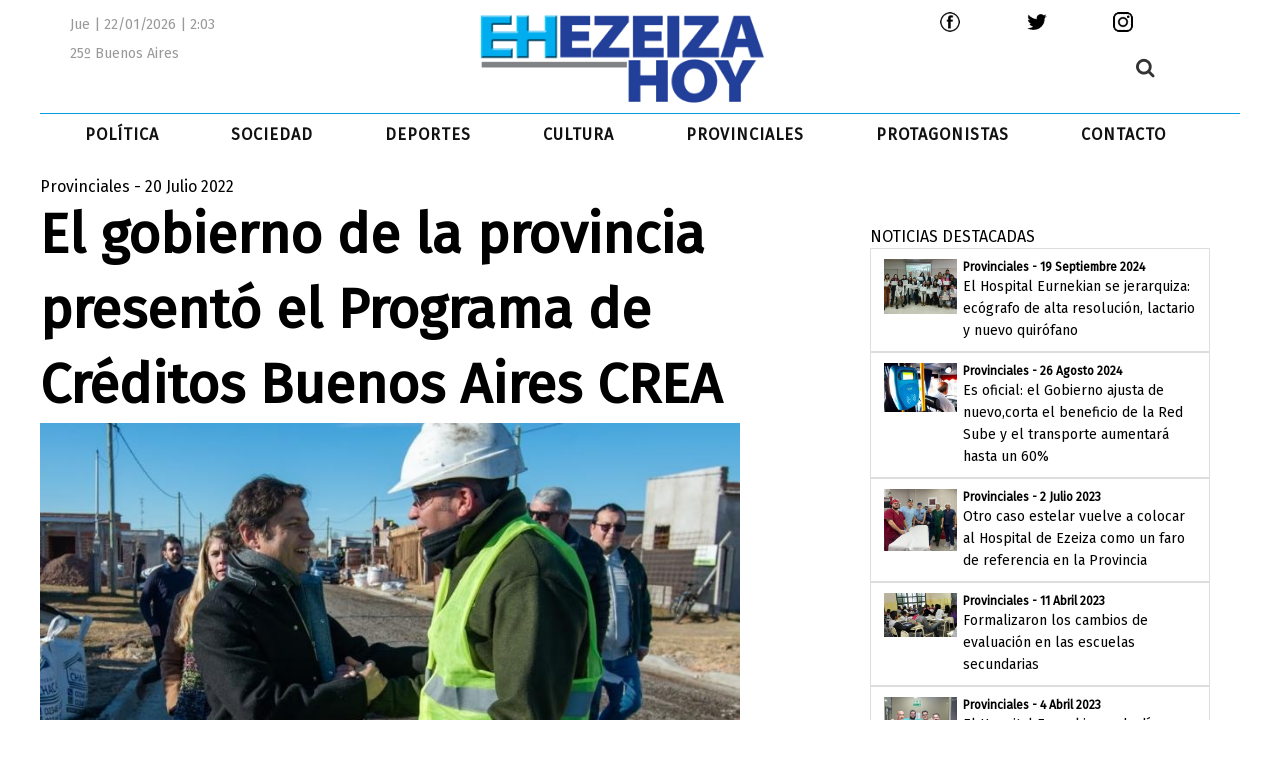

--- FILE ---
content_type: text/html; charset=UTF-8
request_url: https://www.ezeizahoy.com.ar/leer_noticia.php?cn=2646
body_size: 5562
content:
<!DOCTYPE html>
<html dir="ltr" lang="es-AR">
<head>
	<meta http-equiv="content-type" content="text/html; charset=utf-8" />
	<meta name="author" content="RCH" />
	<!-- Estilos ============================================= -->
	<link href="https://fonts.googleapis.com/css?family=Fira+Sans" rel="stylesheet">
	<link rel="stylesheet" href="css/bootstrap.css" type="text/css" />
	<link rel="stylesheet" href="style.css?" type="text/css" />
	<link rel="stylesheet" href="css/dark.css" type="text/css" />
	<link rel="stylesheet" href="css/font-icons.css" type="text/css" />
	<link rel="stylesheet" href="css/animate.css" type="text/css" />
	<link rel="stylesheet" href="css/vmap.css" type="text/css" />
	<link rel="stylesheet" href="css/magnific-popup.css" type="text/css" />

	<link rel="stylesheet" href="css/responsive.css?" type="text/css" />
	<link rel="stylesheet" href="estilos_v2.php?20200819102059" type="text/css" />
	<link rel="stylesheet" href="rch.css?20200820155843" type="text/css" />
	<meta name="viewport" content="width=device-width, initial-scale=1" />
	<meta http-equiv="Expires" content="11-Nov-2020 11:11:11 GMT">

	<meta name="description" content="Ezeiza Hoy, desde el distrito de Ezeiza para todo el país.">
	<meta name="keywords" content="Ezeiza, noticias">
	<meta property="og:title" content="El gobierno de la provincia presentó el Programa de Créditos Buenos Aires CREA - Ezeiza Hoy" />
	<meta property="og:site_name" content="Ezeiza Hoy" />
	<meta property="og:description" content="Ezeiza Hoy, desde el distrito de Ezeiza para todo el país." />
	<meta property="og:image" itemprop="image" content="https://www.ezeizahoy.com.ar/fotos/0002646-01l.jpg">
	<meta property="og:url" content="https://www.ezeizahoy.com.ar/leer_noticia.php?cn=2646">
	<meta property="og:type" content="website" />
	<title>El gobierno de la provincia presentó el Programa de Créditos Buenos Aires CREA - Ezeiza Hoy</title>
</head>

<body class="stretched">
	<!-- Document Wrapper
	============================================= -->
	<div id="wrapper" class="clearfix">
		<!-- Header
		============================================= -->
		<header id="header" class="transparent-header full-header" data-sticky-class="not-dark">
			<div id="header-wrap">
				<div class="container clearfix" id="ContenidoEncabezado">
					<div class="center-block" style="max-width:1200px; margin-bottom: 10px;">
						<div class="col-md-4 OcultoMovil" style="padding-right: 10px; color: #999999; font-size: 14px;" id="EncabezadoFecha">
							<div style="padding-top: 10px;">Jue | 22/01/2026 | 2:03</div>
							<div style="padding-top: 10px;">25º Buenos Aires</div>
						</div>
						<div class="col-md-4" style="padding-right: 10px; padding-top: 3px;">
							<div id="logo" class="center-block dark" style="max-width: 1200px;border: 0; margin-top: 5px;">
								<a href="ezeizahoy.php" class="standard-logo"><img src="graficos/logo.png" alt="Ezeiza Hoy" style="max-width: 300px; max-height: -webkit-fill-available;"></a>
								<a href="ezeizahoy.php" class="retina-logo"><img src="graficos/logo.png" alt="Ezeiza Hoy" style="max-width: 300px; max-height: 50px;"></a>
							</div><!-- #logo end -->
						</div>
						<div class="col-md-4 Redes OcultoMovil" style="padding-left: 70px; padding-right: 70px;" id="EncabezadoRedes">
							<div class="col-md-4"><a href="https://www.facebook.com/EzeizaHoy/" target="_blank"><img src="graficos/facebook_logo.png" border="0" style="max-width: 20px;"></a></div>
							<div class="col-md-4"><a href="https://twitter.com/Ezeiza_Hoy" target="_blank"><img src="graficos/twitter_logo.png" border="0" style="max-width: 20px;"></a></div>
							<div class="col-md-4"><a href="https://www.instagram.com/ezeizahoy/" target="_blank"><img src="graficos/instagram_logo.png" border="0" style="max-width: 20px;"></a></div>
							<div class="clearfix"></div>
							<div id="top-search">
								<a href="#" id="top-search-trigger"><i class="icon-search3"></i><i class="icon-line-cross"></i></a>
								<form action="search.html" method="get">
									<input type="text" name="q" class="form-control" value="" placeholder="Buscador...">
								</form>
							</div><!-- #top-search end -->
						</div>
						<div class="line" style="border-color: #009EE2;"></div>
						<nav id="primary-menu" class="center-block dark" style="max-width: 1200px;">
							<ul style="border: 0;">
								<li><a href="noticias_politica.php"><div>Política</div></a></li>
								<li><a href="noticias_sociedad.php"><div>Sociedad</div></a></li>
								<li><a href="noticias_deportes.php"><div>Deportes</div></a></li>
								<li><a href="noticias_cultura.php"><div>Cultura</div></a></li>
								<li><a href="noticias_provinciales.php"><div>Provinciales</div></a></li>
								<li><a href="noticias_protagonistas.php"><div>Protagonistas</div></a></li>
								<li><a href="contacto.php"><div>Contacto</div></a></li>
							</ul>
						</nav>
					</div>
					<div class="clearfix"></div>
					<div id="primary-menu-trigger"><i class="icon-reorder"></i></div>
					<nav id="Xprimary-menu" class="dark">
						<!-- Top Search
						============================================= -->
					</nav><!-- #primary-menu end -->
				</div>
			</div>
		</header><!-- #header end -->
		<!-- Content
		============================================= -->
		<section id="content">
			<div class="center-block" "content-wrap" styleX="margin-top: -30px;" style="max-width:1200px;">
<div class="clearfix" styleX="max-width:700px;">
	<div class="row block divcenter">
		<div class="col-xs-12 col-md-8" style="padding: 0px;">
			<div>Provinciales - 20 Julio 2022</div>
			<div><span class="TituloNoticias">El gobierno de la provincia presentó el Programa de Créditos Buenos Aires CREA</span></div>
			<div><span class="CopeteNoticias"></span></div>
			<div style="max-width: 700px;"><img src=fotos/0002646-01l.jpg?rnd= border=0 class=ImagenNoticias></div>
			<div styleX="font-size: 20px;" class="TextoNoticias"><p class="MsoNormal"><strong style="mso-bidi-font-weight: normal;"><span style="mso-bidi-font-family: &#96;Times New Roman&#96;;">Con un acto encabezado por el gobernador bonaerense, Axel Kicillof, se present&oacute; el Programa CREA que consiste en una serie de cr&eacute;ditos a tasa 0%. Enterate de qu&eacute; se trata este nuevo beneficio.</span></strong></p>
<p class="MsoNormal"><span style="mso-bidi-font-family: &#96;Times New Roman&#96;;">El gobernador de la provincia de Buenos Aires, Axel Kicillof, encabez&oacute; esta ma&ntilde;ana en Alberti la presentaci&oacute;n del programa Buenos Aires Crea, que otorgar&aacute; cr&eacute;ditos a tasa 0% de inter&eacute;s para la reforma, refacci&oacute;n y ampliaci&oacute;n de viviendas.</span></p>
<p class="MsoNormal"><span style="mso-bidi-font-family: &#96;Times New Roman&#96;;">El Gobernador se&ntilde;al&oacute; que &ldquo;se estima que cerca del 80% del d&eacute;ficit habitacional de nuestra Provincia se explica por la necesidad de mejorar y reformar viviendas que ya existen&rdquo; y agreg&oacute; que<span style="mso-spacerun: yes;">&nbsp; </span>&ldquo;con esta herramienta, abordamos este problema brindando cr&eacute;ditos accesibles a trabajadores y trabajadoras que pagar&aacute;n una cuota que oscila hoy entre los 5 mil y los 10 mil pesos, estableciendo que nunca puedan crecer por encima del crecimiento de los salarios en la Argentina&rdquo;.</span></p>
<p class="MsoNormal"><span style="mso-bidi-font-family: &#96;Times New Roman&#96;;">Se priorizar&aacute; a familias numerosas o con miembros con alguna discapacidad; hogares monoparentales; personas en situaci&oacute;n de violencia de g&eacute;nero; personas trans; y bonaerenses que habiten barrios en situaci&oacute;n de vulnerabilidad social o ambiental. Entre los requisitos, se establece que se deber&aacute; vivir en la vivienda que se pretende refaccionar; demostrar ingresos de entre uno y cinco salarios m&iacute;nimos; y ser propietario de una vivienda familiar &uacute;nica.</span></p>
<p class="MsoNormal"><span style="mso-bidi-font-family: &#96;Times New Roman&#96;;">El programa contar&aacute; con tres l&iacute;neas: refacciones menores, con montos hasta 185 mil pesos y repago en 36 cuotas mensuales; refacciones mayores, que asciende hasta los 370 mil pesos y su devoluci&oacute;n ser&aacute; en 72 cuotas mensuales; y ampliaciones, con tope en 740 mil pesos y repago en 72 cuotas mensuales.</span></p>
<p class="MsoNormal"><span style="mso-bidi-font-family: &#96;Times New Roman&#96;;">Este a&ntilde;o se invertir&aacute;n 20 mil millones de pesos para otorgar hasta 50 mil cr&eacute;ditos y se dar&aacute; preferencia a las obras de arreglos de pisos, paredes y techos; construcci&oacute;n de ba&ntilde;os y cocinas; ampliaci&oacute;n de habitaciones; adaptaci&oacute;n para personas con discapacidad; y uso m&aacute;s eficiente de la energ&iacute;a.</span></p>
<p class="MsoNormal"><span style="mso-bidi-font-family: &#96;Times New Roman&#96;;">Para m&aacute;s informaci&oacute;n ingres&aacute; a<span style="mso-spacerun: yes;">&nbsp; </span>buenosairescrea.gba.gob.ar .</span></p></div>
		</div>
		<div class="OcultoMovil col-md-4" style="padding-top: 50px;">
			NOTICIAS DESTACADAS
	<a href="leer_noticia.php?cn=3682" id="LinkNoticia3682" class="LinkNoticias">
		<div class="row divcenter" style="padding: 10px; border:1px solid #dddddd;">
			<div class="col-xs-3 Padding10 clearfix"><img src=fotos/0003682-01c.jpg?rnd= border=0 class=ImagenNoticias style="max-width: 250px;"></div>
			<div class="col-xs-9 Padding10 clearfix">
				<div class="FechaNoticiasDe">Provinciales - 19 Septiembre 2024</div>
				<div><span class="TituloMasNoticiasDe" styleX="font-size: 21px">El Hospital Eurnekian se jerarquiza: ecógrafo de alta resolución, lactario y nuevo quirófano </span></div>
			</div>
		</div>
	</a>
		
	<a href="leer_noticia.php?cn=3677" id="LinkNoticia3677" class="LinkNoticias">
		<div class="row divcenter" style="padding: 10px; border:1px solid #dddddd;">
			<div class="col-xs-3 Padding10 clearfix"><img src=fotos/0003677-01c.jpg?rnd= border=0 class=ImagenNoticias style="max-width: 250px;"></div>
			<div class="col-xs-9 Padding10 clearfix">
				<div class="FechaNoticiasDe">Provinciales - 26 Agosto 2024</div>
				<div><span class="TituloMasNoticiasDe" styleX="font-size: 21px">Es oficial: el Gobierno ajusta de nuevo,corta el beneficio de la Red Sube y el transporte aumentará hasta un 60%</span></div>
			</div>
		</div>
	</a>
		
	<a href="leer_noticia.php?cn=3316" id="LinkNoticia3316" class="LinkNoticias">
		<div class="row divcenter" style="padding: 10px; border:1px solid #dddddd;">
			<div class="col-xs-3 Padding10 clearfix"><img src=fotos/0003316-01c.jpg?rnd= border=0 class=ImagenNoticias style="max-width: 250px;"></div>
			<div class="col-xs-9 Padding10 clearfix">
				<div class="FechaNoticiasDe">Provinciales - 2 Julio 2023</div>
				<div><span class="TituloMasNoticiasDe" styleX="font-size: 21px">Otro caso estelar vuelve a colocar al Hospital de Ezeiza como un faro de referencia en la Provincia</span></div>
			</div>
		</div>
	</a>
		
	<a href="leer_noticia.php?cn=3143" id="LinkNoticia3143" class="LinkNoticias">
		<div class="row divcenter" style="padding: 10px; border:1px solid #dddddd;">
			<div class="col-xs-3 Padding10 clearfix"><img src=fotos/0003143-01c.jpg?rnd= border=0 class=ImagenNoticias style="max-width: 250px;"></div>
			<div class="col-xs-9 Padding10 clearfix">
				<div class="FechaNoticiasDe">Provinciales - 11 Abril 2023</div>
				<div><span class="TituloMasNoticiasDe" styleX="font-size: 21px">Formalizaron los cambios de evaluación en las escuelas secundarias</span></div>
			</div>
		</div>
	</a>
		
	<a href="leer_noticia.php?cn=3132" id="LinkNoticia3132" class="LinkNoticias">
		<div class="row divcenter" style="padding: 10px; border:1px solid #dddddd;">
			<div class="col-xs-3 Padding10 clearfix"><img src=fotos/0003132-01c.jpg?rnd= border=0 class=ImagenNoticias style="max-width: 250px;"></div>
			<div class="col-xs-9 Padding10 clearfix">
				<div class="FechaNoticiasDe">Provinciales - 4 Abril 2023</div>
				<div><span class="TituloMasNoticiasDe" styleX="font-size: 21px">El Hospital Eurnekian cada día con más prestigio: realizaron otra cirugía de alta complejidad</span></div>
			</div>
		</div>
	</a>
		
	<a href="leer_noticia.php?cn=3067" id="LinkNoticia3067" class="LinkNoticias">
		<div class="row divcenter" style="padding: 10px; border:1px solid #dddddd;">
			<div class="col-xs-3 Padding10 clearfix"><img src=fotos/0003067-01c.jpg?rnd= border=0 class=ImagenNoticias style="max-width: 250px;"></div>
			<div class="col-xs-9 Padding10 clearfix">
				<div class="FechaNoticiasDe">Provinciales - 10 Marzo 2023</div>
				<div><span class="TituloMasNoticiasDe" styleX="font-size: 21px">Boleto estudiantil: abrieron las inscripciones para poder obtenerlo</span></div>
			</div>
		</div>
	</a>
		
	<a href="leer_noticia.php?cn=3033" id="LinkNoticia3033" class="LinkNoticias">
		<div class="row divcenter" style="padding: 10px; border:1px solid #dddddd;">
			<div class="col-xs-3 Padding10 clearfix"><img src=fotos/0003033-01c.jpg?rnd= border=0 class=ImagenNoticias style="max-width: 250px;"></div>
			<div class="col-xs-9 Padding10 clearfix">
				<div class="FechaNoticiasDe">Provinciales - 23 Febrero 2023</div>
				<div><span class="TituloMasNoticiasDe" styleX="font-size: 21px">Kicillof anunció una nueva convocatoria para el programa Arriba Parques </span></div>
			</div>
		</div>
	</a>
		
			<div class="center" style="padding: 20px 0 0 0;">
				<a href="https://www.ezeiza.gob.ar" target="_blank"><img src="graficos/banner-150_moviles_patrullando.jpg"></a><br><br>
				<a href="https://www.ezeiza.gob.ar" target="_blank"><img src="graficos/banner-linea_antencion_al_vecino.jpg"></a>
			</div>
		</div>
		<div class="center" style="padding: 20px 0 0 0;">
			<a href="https://molber-steelframe.com/" target="_blank"><img src="graficos/banner-molber.jpg"></a>
		</div>
		<br><br>
	</div>
	<div class="clearfix TitulosEncabezadoSecciones">NOTICIAS RELACIONADAS</div>
	<div class="line"></div>
	<a href="leer_noticia.php?cn=2997" id="LinkNoticia2997" class="LinkNoticias">
		<div class="row divcenter">
			<div class="col-xs-3 Padding10 clearfix"><img src=fotos/0002997-01c.jpg?rnd= border=0 class=ImagenNoticias style="max-width: 250px;"></div>
			<div class="col-xs-9 Padding10 clearfix">
				<div>Provinciales - 27 Enero 2023</div>
				<div><span class="TituloMasNoticias" styleX="font-size: 21px">Histórico: realizan por primera vez una atresia esofágica en el Hospital de Ezeiza</span></div>
				<div><span class="CopeteMasNoticias" styleX="font-size: 16px;"></span></div>
			</div>
		</div>
	</a>
	<div class="line"></div>
	<a href="leer_noticia.php?cn=2957" id="LinkNoticia2957" class="LinkNoticias">
		<div class="row divcenter">
			<div class="col-xs-3 Padding10 clearfix"><img src=fotos/0002957-01c.jpg?rnd= border=0 class=ImagenNoticias style="max-width: 250px;"></div>
			<div class="col-xs-9 Padding10 clearfix">
				<div>Provinciales - 4 Enero 2023</div>
				<div><span class="TituloMasNoticias" styleX="font-size: 21px">Turismo: los destinos bonaerenses tuvieron el mejor diciembre de los últimos cinco años</span></div>
				<div><span class="CopeteMasNoticias" styleX="font-size: 16px;"></span></div>
			</div>
		</div>
	</a>
	<div class="line"></div>
	<a href="leer_noticia.php?cn=2831" id="LinkNoticia2831" class="LinkNoticias">
		<div class="row divcenter">
			<div class="col-xs-3 Padding10 clearfix"><img src=fotos/0002831-01c.jpg?rnd= border=0 class=ImagenNoticias style="max-width: 250px;"></div>
			<div class="col-xs-9 Padding10 clearfix">
				<div>Provinciales - 11 Octubre 2022</div>
				<div><span class="TituloMasNoticias" styleX="font-size: 21px">La Provincia evalúa crear una fuerza policial que se especialice en espectáculos deportivos </span></div>
				<div><span class="CopeteMasNoticias" styleX="font-size: 16px;"></span></div>
			</div>
		</div>
	</a>
	<div class="line"></div>
	<a href="leer_noticia.php?cn=2784" id="LinkNoticia2784" class="LinkNoticias">
		<div class="row divcenter">
			<div class="col-xs-3 Padding10 clearfix"><img src=fotos/0002784-01c.jpg?rnd= border=0 class=ImagenNoticias style="max-width: 250px;"></div>
			<div class="col-xs-9 Padding10 clearfix">
				<div>Provinciales - 16 Septiembre 2022</div>
				<div><span class="TituloMasNoticias" styleX="font-size: 21px">Finalmente, las clases comenzarán el 1 de marzo en 2023</span></div>
				<div><span class="CopeteMasNoticias" styleX="font-size: 16px;"></span></div>
			</div>
		</div>
	</a>
	<div class="line"></div>
	<a href="leer_noticia.php?cn=2735" id="LinkNoticia2735" class="LinkNoticias">
		<div class="row divcenter">
			<div class="col-xs-3 Padding10 clearfix"><img src=fotos/0002735-01c.jpg?rnd= border=0 class=ImagenNoticias style="max-width: 250px;"></div>
			<div class="col-xs-9 Padding10 clearfix">
				<div>Provinciales - 26 Agosto 2022</div>
				<div><span class="TituloMasNoticias" styleX="font-size: 21px">Covid 19: vacunación libre para menores de entre 6 meses y 3 años en la provincia de Buenos Aires </span></div>
				<div><span class="CopeteMasNoticias" styleX="font-size: 16px;"></span></div>
			</div>
		</div>
	</a>
	<div class="line"></div>
	<a href="leer_noticia.php?cn=2660" id="LinkNoticia2660" class="LinkNoticias">
		<div class="row divcenter">
			<div class="col-xs-3 Padding10 clearfix"><img src=fotos/0002660-01c.jpg?rnd= border=0 class=ImagenNoticias style="max-width: 250px;"></div>
			<div class="col-xs-9 Padding10 clearfix">
				<div>Provinciales - 25 Julio 2022</div>
				<div><span class="TituloMasNoticias" styleX="font-size: 21px">Mayores de 50 años ya pueden aplicarse la quinta dosis contra el coronavirus</span></div>
				<div><span class="CopeteMasNoticias" styleX="font-size: 16px;"></span></div>
			</div>
		</div>
	</a>
	<div class="line"></div>
	<a href="leer_noticia.php?cn=2649" id="LinkNoticia2649" class="LinkNoticias">
		<div class="row divcenter">
			<div class="col-xs-3 Padding10 clearfix"><img src=fotos/0002649-01c.jpg?rnd= border=0 class=ImagenNoticias style="max-width: 250px;"></div>
			<div class="col-xs-9 Padding10 clearfix">
				<div>Provinciales - 21 Julio 2022</div>
				<div><span class="TituloMasNoticias" styleX="font-size: 21px">El transporte público aumentará un 40% en el AMBA a partir de agosto</span></div>
				<div><span class="CopeteMasNoticias" styleX="font-size: 16px;"></span></div>
			</div>
		</div>
	</a>
	<div class="line"></div>
	<a href="leer_noticia.php?cn=2648" id="LinkNoticia2648" class="LinkNoticias">
		<div class="row divcenter">
			<div class="col-xs-3 Padding10 clearfix"><img src=fotos/0002648-01c.jpg?rnd= border=0 class=ImagenNoticias style="max-width: 250px;"></div>
			<div class="col-xs-9 Padding10 clearfix">
				<div>Provinciales - 21 Julio 2022</div>
				<div><span class="TituloMasNoticias" styleX="font-size: 21px">Ante la suba de precios en la provincia de Buenos Aires, aumentan los controles de elaboradoras y distribuidoras de alimentos</span></div>
				<div><span class="CopeteMasNoticias" styleX="font-size: 16px;"></span></div>
			</div>
		</div>
	</a>
	<div class="line"></div>
	<a href="leer_noticia.php?cn=2632" id="LinkNoticia2632" class="LinkNoticias">
		<div class="row divcenter">
			<div class="col-xs-3 Padding10 clearfix"><img src=fotos/0002632-01c.jpg?rnd= border=0 class=ImagenNoticias style="max-width: 250px;"></div>
			<div class="col-xs-9 Padding10 clearfix">
				<div>Provinciales - 14 Julio 2022</div>
				<div><span class="TituloMasNoticias" styleX="font-size: 21px">Kicillof encabezó la entrega de menciones especiales a las trabajadoras y los trabajadores de las postas de vacunación de la provincia</span></div>
				<div><span class="CopeteMasNoticias" styleX="font-size: 16px;"></span></div>
			</div>
		</div>
	</a>
	<div class="line"></div>
	<a href="leer_noticia.php?cn=2612" id="LinkNoticia2612" class="LinkNoticias">
		<div class="row divcenter">
			<div class="col-xs-3 Padding10 clearfix"><img src=fotos/0002612-01c.jpg?rnd= border=0 class=ImagenNoticias style="max-width: 250px;"></div>
			<div class="col-xs-9 Padding10 clearfix">
				<div>Provinciales - 5 Julio 2022</div>
				<div><span class="TituloMasNoticias" styleX="font-size: 21px">Ya son más de 55 mil los inscriptos para el programa de viajes de egresados gratuitos </span></div>
				<div><span class="CopeteMasNoticias" styleX="font-size: 16px;"></span></div>
			</div>
		</div>
	</a>
	<div class="line"></div>
	<a href="leer_noticia.php?cn=2611" id="LinkNoticia2611" class="LinkNoticias">
		<div class="row divcenter">
			<div class="col-xs-3 Padding10 clearfix"><img src=fotos/0002611-01c.jpg?rnd= border=0 class=ImagenNoticias style="max-width: 250px;"></div>
			<div class="col-xs-9 Padding10 clearfix">
				<div>Provinciales - 5 Julio 2022</div>
				<div><span class="TituloMasNoticias" styleX="font-size: 21px">La provincia de Buenos Aires aumentó el valor de las multas de tránsito</span></div>
				<div><span class="CopeteMasNoticias" styleX="font-size: 16px;"></span></div>
			</div>
		</div>
	</a>
	<div class="line"></div>
	<a href="leer_noticia.php?cn=2560" id="LinkNoticia2560" class="LinkNoticias">
		<div class="row divcenter">
			<div class="col-xs-3 Padding10 clearfix"><img src=fotos/0002560-01c.jpg?rnd= border=0 class=ImagenNoticias style="max-width: 250px;"></div>
			<div class="col-xs-9 Padding10 clearfix">
				<div>Provinciales - 15 Junio 2022</div>
				<div><span class="TituloMasNoticias" styleX="font-size: 21px">La provincia de Buenos Aires lanzó el programa Licencia Joven</span></div>
				<div><span class="CopeteMasNoticias" styleX="font-size: 16px;"></span></div>
			</div>
		</div>
	</a>
	<div class="line"></div>
	<a href="leer_noticia.php?cn=2552" id="LinkNoticia2552" class="LinkNoticias">
		<div class="row divcenter">
			<div class="col-xs-3 Padding10 clearfix"><img src=fotos/0002552-01c.jpg?rnd= border=0 class=ImagenNoticias style="max-width: 250px;"></div>
			<div class="col-xs-9 Padding10 clearfix">
				<div>Provinciales - 12 Junio 2022</div>
				<div><span class="TituloMasNoticias" styleX="font-size: 21px">Dos diputados presentaron un proyecto para prohibir el lenguaje inclusivo en las escuelas bonaerenses</span></div>
				<div><span class="CopeteMasNoticias" styleX="font-size: 16px;"></span></div>
			</div>
		</div>
	</a>
	<div class="line"></div>
	<a href="leer_noticia.php?cn=2408" id="LinkNoticia2408" class="LinkNoticias">
		<div class="row divcenter">
			<div class="col-xs-3 Padding10 clearfix"><img src=fotos/0002408-01c.jpg?rnd= border=0 class=ImagenNoticias style="max-width: 250px;"></div>
			<div class="col-xs-9 Padding10 clearfix">
				<div>Provinciales - 23 Abril 2022</div>
				<div><span class="TituloMasNoticias" styleX="font-size: 21px">El Senado bonaerense aprobó la  Ley de emergencia económica para empresas recuperadas</span></div>
				<div><span class="CopeteMasNoticias" styleX="font-size: 16px;"></span></div>
			</div>
		</div>
	</a>
	<div class="line"></div>
	<a href="leer_noticia.php?cn=2384" id="LinkNoticia2384" class="LinkNoticias">
		<div class="row divcenter">
			<div class="col-xs-3 Padding10 clearfix"><img src=fotos/0002384-01c.jpg?rnd= border=0 class=ImagenNoticias style="max-width: 250px;"></div>
			<div class="col-xs-9 Padding10 clearfix">
				<div>Provinciales - 15 Abril 2022</div>
				<div><span class="TituloMasNoticias" styleX="font-size: 21px">Avanza la aplicación de la cuarta dosis contra el coronavirus en la Provincia</span></div>
				<div><span class="CopeteMasNoticias" styleX="font-size: 16px;"></span></div>
			</div>
		</div>
	</a>
	<div class="line"></div>
	<a href="leer_noticia.php?cn=2358" id="LinkNoticia2358" class="LinkNoticias">
		<div class="row divcenter">
			<div class="col-xs-3 Padding10 clearfix"><img src=fotos/0002358-01c.jpg?rnd= border=0 class=ImagenNoticias style="max-width: 250px;"></div>
			<div class="col-xs-9 Padding10 clearfix">
				<div>Provinciales - 6 Abril 2022</div>
				<div><span class="TituloMasNoticias" styleX="font-size: 21px">Kreplak habló de los brotes de influenza y dijo que el Covid-19 “circula mucho menos”</span></div>
				<div><span class="CopeteMasNoticias" styleX="font-size: 16px;"></span></div>
			</div>
		</div>
	</a>
	<div class="line"></div>
	<a href="leer_noticia.php?cn=2300" id="LinkNoticia2300" class="LinkNoticias">
		<div class="row divcenter">
			<div class="col-xs-3 Padding10 clearfix"><img src=fotos/0002300-01c.jpg?rnd= border=0 class=ImagenNoticias style="max-width: 250px;"></div>
			<div class="col-xs-9 Padding10 clearfix">
				<div>Provinciales - 18 Marzo 2022</div>
				<div><span class="TituloMasNoticias" styleX="font-size: 21px">Cuarta dosis de refuerzo contra el covid-19</span></div>
				<div><span class="CopeteMasNoticias" styleX="font-size: 16px;"></span></div>
			</div>
		</div>
	</a>
</div>			</div>
		</section><!-- #content end -->
	</div><!-- #wrapper end -->
	<!-- Go To Top
	============================================= -->
	<div id="gotoTop" class="icon-angle-up"></div>

	<!-- External JavaScripts
	============================================= -->
	<script type="text/javascript" src="js/jquery.js"></script>
	<script type="text/javascript" src="js/rch.js?61"></script>
	<script type="text/javascript" src="js/plugins.js?"></script>

	<!-- Footer Scripts
	============================================= -->
	<script type="text/javascript" src="js/functions.js?"></script>


<script>
$('.Logueo').click(function() {
	var parametros = {
		"h" : "pantallalogueo"
	};
	$.ajax({
		data : parametros,
		url : 'pantalla_logueo.php',
		type : 'post',
		success : function (response) {
			$("#PopupLogueo").html(response);    // Ancho Variable (con el DIV dentro de funciones
			$(".overlay#PopupLogueo").trigger('show');
		}
	});
});
</script>
<div id="DivFunciones" style="display:none;"></div>
<div class="modal11 mfp-hide" id="PopupFunciones">
</div>
<br><br>
<div class="" id="PopupLogueo" tabindex="-1" role="dialog" aria-labelledby="DivLogueosTitulo" aria-hidden="true">
	</div>
<div class="row" style="background-color: #bfbfbf; margin: 0px; padding: 20px 0px 20px 0px;" width="100%">
	<div class="center-block" style="max-width: 1200px; margin-bottom: 0px;">
		<div class="col-md-2">
			<img border="0" src="graficos/logo.png" width="112" height="40"><br><br>
			<div class="center">
				<a href="https://www.facebook.com/EzeizaHoy/" target="_blank"><img src="graficos/facebook_logo.png" border="0" style="max-width: 20px;"></a>
				<a href="https://twitter.com/Ezeiza_Hoy" target="_blank"><img src="graficos/twitter_logo.png" border="0" style="max-width: 20px;"></a>
				<a href="https://www.instagram.com/ezeizahoy/" target="_blank"><img src="graficos/instagram_logo.png" border="0" style="max-width: 20px;"></a>
			</div>
		</div>
		<div class="col-md-4 LinksPie" style="border-left: 1px solid #808080; color: #808080;">
			<a href="ezeizahoy.php">Inicio</a><br>
			<a href="noticias_politica.php">Política</a><br>
			<a href="noticias_sociedad.php">Sociedad</a><br>
			<a href="noticias_deportes.php">Deportes</a><br>
			<a href="noticias_cultura.php">Cultura</a><br>
			<a href="noticias_provinciales.php">Provinciales</a><br>
			<a href="noticias_provinciales.php">Protagonistas</a>
		</div>
		<div class="col-md-6">
			<p style="margin-top: 0; margin-bottom: 0">
				<font face="Tahoma" size="2"><b>Ezeiza Hoy</b>, desde el distrito de Ezeiza para todo el país.<br>&nbsp;</font>
			</p>
		</div>
	</div>
</div>
<!-- Global site tag (gtag.js) - Google Analytics -->
<script async src="https://www.googletagmanager.com/gtag/js?id=UA-178744622-1"></script>
<script>
  window.dataLayer = window.dataLayer || [];
  function gtag(){dataLayer.push(arguments);}
  gtag('js', new Date());

  gtag('config', 'UA-178744622-1');
</script>
</body>
</html>

--- FILE ---
content_type: text/css;charset=UTF-8
request_url: https://www.ezeizahoy.com.ar/estilos_v2.php?20200819102059
body_size: 134708
content:
 
html {
    font-family: sans-serif;
    -ms-text-size-adjust: 100%;
    -webkit-text-size-adjust: 100%
}

body {
    margin: 0
}

article,aside,details,figcaption,figure,footer,header,hgroup,main,menu,nav,section,summary {
    display: block
}

audio,canvas,progress,video {
    display: inline-block;
    vertical-align: baseline
}

audio:not([controls]) {
    display: none;
    height: 0
}

[hidden],template {
    display: none
}

a {
    background-color: transparent
}

a:active,a:hover {
    outline: 0
}

abbr[title] {
    border-bottom: 1px dotted
}

b,strong {
    font-weight: 700
}

dfn {
    font-style: italic
}

h1 {
    font-size: 2em;
    margin: .67em 0
}

mark {
    background: #ff0;
    color: #000
}

small {
    font-size: 80%
}

sub,sup {
    font-size: 75%;
    line-height: 0;
    position: relative;
    vertical-align: baseline
}

sup {
    top: -.5em
}

sub {
    bottom: -.25em
}

img {
    border: 0
}

svg:not(:root) {
    overflow: hidden
}

figure {
    margin: 1em 40px
}

hr {
    box-sizing: content-box;
    height: 0
}

pre {
    overflow: auto
}

code,kbd,pre,samp {
    font-family: monospace,monospace;
    font-size: 1em
}

button,input,optgroup,select,textarea {
    color: inherit;
    font: inherit;
    margin: 0
}

button {
    overflow: visible
}

button,select {
    text-transform: none
}

button,html input[type=button],input[type=reset],input[type=submit] {
    -webkit-appearance: button;
    cursor: pointer
}

button[disabled],html input[disabled] {
    cursor: default
}

button::-moz-focus-inner,input::-moz-focus-inner {
    border: 0;
    padding: 0
}

input {
    line-height: normal
}

input[type=checkbox],input[type=radio] {
    box-sizing: border-box;
    padding: 0
}

input[type=number]::-webkit-inner-spin-button,input[type=number]::-webkit-outer-spin-button {
    height: auto
}

input[type=search] {
    -webkit-appearance: textfield;
    box-sizing: content-box
}

input[type=search]::-webkit-search-cancel-button,input[type=search]::-webkit-search-decoration {
    -webkit-appearance: none
}

fieldset {
    border: 1px solid silver;
    margin: 0 2px;
    padding: .35em .625em .75em
}

legend {
    border: 0;
    padding: 0
}

textarea {
    overflow: auto
}

optgroup {
    font-weight: 700
}

table {
    border-collapse: collapse;
    border-spacing: 0
}

td,th {
    padding: 0
}

/*!Source: https://github.com/h5bp/html5-boilerplate/blob/master/src/css/main.css*/
@media print {
    *,*:before,*:after {
        background: 0 0!important;
        color: #000!important;
        box-shadow: none!important;
        text-shadow: none!important
    }

    a,a:visited {
        text-decoration: underline
    }

    a[href]:after {
        content: " (" attr(href) ")"
    }

    abbr[title]:after {
        content: " (" attr(title) ")"
    }

    a[href^="#"]:after,a[href^="javascript:"]:after {
        content: ""
    }

    pre,blockquote {
        border: 1px solid #999;
        page-break-inside: avoid
    }

    thead {
        display: table-header-group
    }

    tr,img {
        page-break-inside: avoid
    }

    img {
        max-width: 100%!important
    }

    p,h2,h3 {
        orphans: 3;
        widows: 3
    }

    h2,h3 {
        page-break-after: avoid
    }

    .navbar {
        display: none
    }

    .btn>.caret,.dropup>.btn>.caret {
        border-top-color: #000!important
    }

    .label {
        border: 1px solid #000
    }

    .table {
        border-collapse: collapse!important
    }

    .table td,.table th {
        background-color: #fff!important
    }

    .table-bordered th,.table-bordered td {
        border: 1px solid #ddd!important
    }
}

* {
    -webkit-box-sizing: border-box;
    -moz-box-sizing: border-box;
    box-sizing: border-box
}

*:before,*:after {
    -webkit-box-sizing: border-box;
    -moz-box-sizing: border-box;
    box-sizing: border-box
}

html {
    font-size: 10px;
    -webkit-tap-highlight-color: transparent
}

body {
    font-family: "Fira Sans",Helvetica,Arial,sans-serif;
    font-size: 16px;
    line-height: 1.375;
    color: #000;
    background-color: #fff
}

input,button,select,textarea {
    font-family: inherit;
    font-size: inherit;
    line-height: inherit
}

a {
    color: #02afff;
    text-decoration: none
}

a:hover,a:focus {
    color: #02afff;
    text-decoration: none
}

a:focus {
    outline: thin dotted;
    outline: 5px auto -webkit-focus-ring-color;
    outline-offset: -2px
}

figure {
    margin: 0
}

img {
    vertical-align: middle
}

.img-responsive {
    display: block;
    max-width: 100%;
    height: auto
}

.img-rounded {
    border-radius: 6px
}

.img-thumbnail {
    padding: 4px;
    line-height: 1.375;
    background-color: #fff;
    border: 1px solid #ddd;
    border-radius: 0;
    -webkit-transition: all .2s ease-in-out;
    -o-transition: all .2s ease-in-out;
    transition: all .2s ease-in-out;
    display: inline-block;
    max-width: 100%;
    height: auto
}

.img-circle {
    border-radius: 50%
}

hr {
    margin-top: 22px;
    margin-bottom: 22px;
    border: 0;
    border-top: 1px solid #f0f0f0
}

.sr-only {
    position: absolute;
    width: 1px;
    height: 1px;
    margin: -1px;
    padding: 0;
    overflow: hidden;
    clip: rect(0,0,0,0);
    border: 0
}

.sr-only-focusable:active,.sr-only-focusable:focus {
    position: static;
    width: auto;
    height: auto;
    margin: 0;
    overflow: visible;
    clip: auto
}

[role=button] {
    cursor: pointer
}

h1,h2,h3,h4,h5,h6,.h1,.h2,.h3,.h4,.h5,.h6 {
    font-family: 'Fira Sans',sans-serif;
    font-weight: 700;
    line-height: 1.1;
    color: inherit
}

h1 small,h1 .small,h2 small,h2 .small,h3 small,h3 .small,h4 small,h4 .small,h5 small,h5 .small,h6 small,h6 .small,.h1 small,.h1 .small,.h2 small,.h2 .small,.h3 small,.h3 .small,.h4 small,.h4 .small,.h5 small,.h5 .small,.h6 small,.h6 .small {
    font-weight: 400;
    line-height: 1;
    color: #efefef
}

h1,.h1,h2,.h2,h3,.h3 {
    margin-top: 22px;
    margin-bottom: 11px
}

h1 small,h1 .small,.h1 small,.h1 .small,h2 small,h2 .small,.h2 small,.h2 .small,h3 small,h3 .small,.h3 small,.h3 .small {
    font-size: 65%
}

h4,.h4,h5,.h5,h6,.h6 {
    margin-top: 11px;
    margin-bottom: 11px
}

h4 small,h4 .small,.h4 small,.h4 .small,h5 small,h5 .small,.h5 small,.h5 .small,h6 small,h6 .small,.h6 small,.h6 .small {
    font-size: 75%
}

h1,.h1 {
    font-size: 50px
}

h2,.h2 {
    font-size: 40px
}

h3,.h3 {
    font-size: 30px
}

h4,.h4 {
    font-size: 30px
}

h5,.h5 {
    font-size: 20px
}

h6,.h6 {
    font-size: 16px
}

p {
    margin: 0 0 11px
}

.lead {
    margin-bottom: 22px;
    font-size: 18px;
    font-weight: 300;
    line-height: 1.4
}

@media(min-width: 768px) {
    .lead {
        font-size:24px
    }
}

small,.small {
    font-size: 87%
}

mark,.mark {
    background-color: #fcf8e3;
    padding: .2em
}

.text-left {
    text-align: left
}

.text-right {
    text-align: right
}

.text-center {
    text-align: center
}

.text-justify {
    text-align: justify
}

.text-nowrap {
    white-space: nowrap
}

.text-lowercase {
    text-transform: lowercase
}

.text-uppercase,.initialism {
    text-transform: uppercase
}

.text-capitalize {
    text-transform: capitalize
}

.text-muted {
    color: #efefef
}

.text-primary {
    color: #02afff
}

a.text-primary:hover,a.text-primary:focus {
    color: #008dce
}

.text-success {
    color: #3c763d
}

a.text-success:hover,a.text-success:focus {
    color: #2b542c
}

.text-info {
    color: #31708f
}

a.text-info:hover,a.text-info:focus {
    color: #245269
}

.text-warning {
    color: #8a6d3b
}

a.text-warning:hover,a.text-warning:focus {
    color: #66512c
}

.text-danger {
    color: #a94442
}

a.text-danger:hover,a.text-danger:focus {
    color: #843534
}

.bg-primary {
    color: #fff
}

.bg-primary {
    background-color: #02afff
}

a.bg-primary:hover,a.bg-primary:focus {
    background-color: #008dce
}

.bg-success {
    background-color: #dff0d8
}

a.bg-success:hover,a.bg-success:focus {
    background-color: #c1e2b3
}

.bg-info {
    background-color: #d9edf7
}

a.bg-info:hover,a.bg-info:focus {
    background-color: #afd9ee
}

.bg-warning {
    background-color: #fcf8e3
}

a.bg-warning:hover,a.bg-warning:focus {
    background-color: #f7ecb5
}

.bg-danger {
    background-color: #f2dede
}

a.bg-danger:hover,a.bg-danger:focus {
    background-color: #e4b9b9
}

.page-header {
    padding-bottom: 10px;
    margin: 44px 0 22px;
    border-bottom: 1px solid #f0f0f0
}

ul,ol {
    margin-top: 0;
    margin-bottom: 11px
}

ul ul,ul ol,ol ul,ol ol {
    margin-bottom: 0
}

.list-unstyled {
    padding-left: 0;
    list-style: none
}

.list-inline {
    padding-left: 0;
    list-style: none;
    margin-left: -5px
}

.list-inline>li {
    display: inline-block;
    padding-left: 5px;
    padding-right: 5px
}

dl {
    margin-top: 0;
    margin-bottom: 22px
}

dt,dd {
    line-height: 1.375
}

dt {
    font-weight: 700
}

dd {
    margin-left: 0
}

.dl-horizontal dd:before,.dl-horizontal dd:after {
    content: " ";
    display: table
}

.dl-horizontal dd:after {
    clear: both
}

@media(min-width: 768px) {
    .dl-horizontal dt {
        float:left;
        width: 160px;
        clear: left;
        text-align: right;
        overflow: hidden;
        text-overflow: ellipsis;
        white-space: nowrap
    }

    .dl-horizontal dd {
        margin-left: 180px
    }
}

abbr[title],abbr[data-original-title] {
    cursor: help;
    border-bottom: 1px dotted #efefef
}

.initialism {
    font-size: 90%
}

blockquote {
    padding: 11px 22px;
    margin: 0 0 22px;
    font-size: 20px;
    border-left: 5px solid #f0f0f0
}

blockquote p:last-child,blockquote ul:last-child,blockquote ol:last-child {
    margin-bottom: 0
}

blockquote footer,blockquote small,blockquote .small {
    display: block;
    font-size: 80%;
    line-height: 1.375;
    color: #efefef
}

blockquote footer:before,blockquote small:before,blockquote .small:before {
    content: '\2014 \00A0'
}

.blockquote-reverse,blockquote.pull-right {
    padding-right: 15px;
    padding-left: 0;
    border-right: 5px solid #f0f0f0;
    border-left: 0;
    text-align: right
}

.blockquote-reverse footer:before,.blockquote-reverse small:before,.blockquote-reverse .small:before,blockquote.pull-right footer:before,blockquote.pull-right small:before,blockquote.pull-right .small:before {
    content: ''
}

.blockquote-reverse footer:after,.blockquote-reverse small:after,.blockquote-reverse .small:after,blockquote.pull-right footer:after,blockquote.pull-right small:after,blockquote.pull-right .small:after {
    content: '\00A0 \2014'
}

address {
    margin-bottom: 22px;
    font-style: normal;
    line-height: 1.375
}

code,kbd,pre,samp {
    font-family: Menlo,Monaco,Consolas,courier new,monospace
}

code {
    padding: 2px 4px;
    font-size: 90%;
    color: #c7254e;
    background-color: #f9f2f4;
    border-radius: 0
}

kbd {
    padding: 2px 4px;
    font-size: 90%;
    color: #fff;
    background-color: #333;
    border-radius: 3px;
    box-shadow: inset 0 -1px 0 rgba(0,0,0,.25)
}

kbd kbd {
    padding: 0;
    font-size: 100%;
    font-weight: 700;
    box-shadow: none
}

pre {
    display: block;
    padding: 10.5px;
    margin: 0 0 11px;
    font-size: 15px;
    line-height: 1.375;
    word-break: break-all;
    word-wrap: break-word;
    color: #333;
    background-color: #f5f5f5;
    border: 1px solid #ccc;
    border-radius: 0
}

pre code {
    padding: 0;
    font-size: inherit;
    color: inherit;
    white-space: pre-wrap;
    background-color: transparent;
    border-radius: 0
}

.pre-scrollable {
    max-height: 340px;
    overflow-y: scroll
}

table {
    background-color: transparent
}

caption {
    padding-top: 8px;
    padding-bottom: 8px;
    color: #efefef;
    text-align: left
}

th {
    text-align: left
}

.table {
    width: 100%;
    max-width: 100%;
    margin-bottom: 22px
}

.table>thead>tr>th,.table>thead>tr>td,.table>tbody>tr>th,.table>tbody>tr>td,.table>tfoot>tr>th,.table>tfoot>tr>td {
    padding: 8px;
    line-height: 1.375;
    vertical-align: top;
    border-top: 1px solid #ddd
}

.table>thead>tr>th {
    vertical-align: bottom;
    border-bottom: 2px solid #ddd
}

.table>caption+thead>tr:first-child>th,.table>caption+thead>tr:first-child>td,.table>colgroup+thead>tr:first-child>th,.table>colgroup+thead>tr:first-child>td,.table>thead:first-child>tr:first-child>th,.table>thead:first-child>tr:first-child>td {
    border-top: 0
}

.table>tbody+tbody {
    border-top: 2px solid #ddd
}

.table .table {
    background-color: #fff
}

.table-condensed>thead>tr>th,.table-condensed>thead>tr>td,.table-condensed>tbody>tr>th,.table-condensed>tbody>tr>td,.table-condensed>tfoot>tr>th,.table-condensed>tfoot>tr>td {
    padding: 5px
}

.table-bordered {
    border: 1px solid #ddd
}

.table-bordered>thead>tr>th,.table-bordered>thead>tr>td,.table-bordered>tbody>tr>th,.table-bordered>tbody>tr>td,.table-bordered>tfoot>tr>th,.table-bordered>tfoot>tr>td {
    border: 1px solid #ddd
}

.table-bordered>thead>tr>th,.table-bordered>thead>tr>td {
    border-bottom-width: 2px
}

.table-striped>tbody>tr:nth-of-type(odd) {
    background-color: #f9f9f9
}

.table-hover>tbody>tr:hover {
    background-color: #f5f5f5
}

table col[class*=col-] {
    position: static;
    float: none;
    display: table-column
}

table td[class*=col-],table th[class*=col-] {
    position: static;
    float: none;
    display: table-cell
}

.table>thead>tr>td.active,.table>thead>tr>th.active,.table>thead>tr.active>td,.table>thead>tr.active>th,.table>tbody>tr>td.active,.table>tbody>tr>th.active,.table>tbody>tr.active>td,.table>tbody>tr.active>th,.table>tfoot>tr>td.active,.table>tfoot>tr>th.active,.table>tfoot>tr.active>td,.table>tfoot>tr.active>th {
    background-color: #f5f5f5
}

.table-hover>tbody>tr>td.active:hover,.table-hover>tbody>tr>th.active:hover,.table-hover>tbody>tr.active:hover>td,.table-hover>tbody>tr:hover>.active,.table-hover>tbody>tr.active:hover>th {
    background-color: #e8e8e8
}

.table>thead>tr>td.success,.table>thead>tr>th.success,.table>thead>tr.success>td,.table>thead>tr.success>th,.table>tbody>tr>td.success,.table>tbody>tr>th.success,.table>tbody>tr.success>td,.table>tbody>tr.success>th,.table>tfoot>tr>td.success,.table>tfoot>tr>th.success,.table>tfoot>tr.success>td,.table>tfoot>tr.success>th {
    background-color: #dff0d8
}

.table-hover>tbody>tr>td.success:hover,.table-hover>tbody>tr>th.success:hover,.table-hover>tbody>tr.success:hover>td,.table-hover>tbody>tr:hover>.success,.table-hover>tbody>tr.success:hover>th {
    background-color: #d0e9c6
}

.table>thead>tr>td.info,.table>thead>tr>th.info,.table>thead>tr.info>td,.table>thead>tr.info>th,.table>tbody>tr>td.info,.table>tbody>tr>th.info,.table>tbody>tr.info>td,.table>tbody>tr.info>th,.table>tfoot>tr>td.info,.table>tfoot>tr>th.info,.table>tfoot>tr.info>td,.table>tfoot>tr.info>th {
    background-color: #d9edf7
}

.table-hover>tbody>tr>td.info:hover,.table-hover>tbody>tr>th.info:hover,.table-hover>tbody>tr.info:hover>td,.table-hover>tbody>tr:hover>.info,.table-hover>tbody>tr.info:hover>th {
    background-color: #c4e3f3
}

.table>thead>tr>td.warning,.table>thead>tr>th.warning,.table>thead>tr.warning>td,.table>thead>tr.warning>th,.table>tbody>tr>td.warning,.table>tbody>tr>th.warning,.table>tbody>tr.warning>td,.table>tbody>tr.warning>th,.table>tfoot>tr>td.warning,.table>tfoot>tr>th.warning,.table>tfoot>tr.warning>td,.table>tfoot>tr.warning>th {
    background-color: #fcf8e3
}

.table-hover>tbody>tr>td.warning:hover,.table-hover>tbody>tr>th.warning:hover,.table-hover>tbody>tr.warning:hover>td,.table-hover>tbody>tr:hover>.warning,.table-hover>tbody>tr.warning:hover>th {
    background-color: #faf2cc
}

.table>thead>tr>td.danger,.table>thead>tr>th.danger,.table>thead>tr.danger>td,.table>thead>tr.danger>th,.table>tbody>tr>td.danger,.table>tbody>tr>th.danger,.table>tbody>tr.danger>td,.table>tbody>tr.danger>th,.table>tfoot>tr>td.danger,.table>tfoot>tr>th.danger,.table>tfoot>tr.danger>td,.table>tfoot>tr.danger>th {
    background-color: #f2dede
}

.table-hover>tbody>tr>td.danger:hover,.table-hover>tbody>tr>th.danger:hover,.table-hover>tbody>tr.danger:hover>td,.table-hover>tbody>tr:hover>.danger,.table-hover>tbody>tr.danger:hover>th {
    background-color: #ebcccc
}

.table-responsive {
    overflow-x: auto;
    min-height: .01%
}

@media screen and (max-width: 767px) {
    .table-responsive {
        width:100%;
        margin-bottom: 16.5px;
        overflow-y: hidden;
        -ms-overflow-style: -ms-autohiding-scrollbar;
        border: 1px solid #ddd
    }

    .table-responsive>.table {
        margin-bottom: 0
    }

    .table-responsive>.table>thead>tr>th,.table-responsive>.table>thead>tr>td,.table-responsive>.table>tbody>tr>th,.table-responsive>.table>tbody>tr>td,.table-responsive>.table>tfoot>tr>th,.table-responsive>.table>tfoot>tr>td {
        white-space: nowrap
    }

    .table-responsive>.table-bordered {
        border: 0
    }

    .table-responsive>.table-bordered>thead>tr>th:first-child,.table-responsive>.table-bordered>thead>tr>td:first-child,.table-responsive>.table-bordered>tbody>tr>th:first-child,.table-responsive>.table-bordered>tbody>tr>td:first-child,.table-responsive>.table-bordered>tfoot>tr>th:first-child,.table-responsive>.table-bordered>tfoot>tr>td:first-child {
        border-left: 0
    }

    .table-responsive>.table-bordered>thead>tr>th:last-child,.table-responsive>.table-bordered>thead>tr>td:last-child,.table-responsive>.table-bordered>tbody>tr>th:last-child,.table-responsive>.table-bordered>tbody>tr>td:last-child,.table-responsive>.table-bordered>tfoot>tr>th:last-child,.table-responsive>.table-bordered>tfoot>tr>td:last-child {
        border-right: 0
    }

    .table-responsive>.table-bordered>tbody>tr:last-child>th,.table-responsive>.table-bordered>tbody>tr:last-child>td,.table-responsive>.table-bordered>tfoot>tr:last-child>th,.table-responsive>.table-bordered>tfoot>tr:last-child>td {
        border-bottom: 0
    }
}

fieldset {
    padding: 0;
    margin: 0;
    border: 0;
    min-width: 0
}

legend {
    display: block;
    width: 100%;
    padding: 0;
    margin-bottom: 22px;
    font-size: 24px;
    line-height: inherit;
    color: #333;
    border: 0;
    border-bottom: 1px solid #e5e5e5
}

label {
    display: inline-block;
    max-width: 100%;
    margin-bottom: 5px;
    font-weight: 700
}

input[type=search] {
    -webkit-box-sizing: border-box;
    -moz-box-sizing: border-box;
    box-sizing: border-box
}

input[type=radio],input[type=checkbox] {
    margin: 4px 0 0;
    margin-top: 1px \9;
    line-height: normal
}

input[type=file] {
    display: block
}

input[type=range] {
    display: block;
    width: 100%
}

select[multiple],select[size] {
    height: auto
}

input[type=file]:focus,input[type=radio]:focus,input[type=checkbox]:focus {
    outline: thin dotted;
    outline: 5px auto -webkit-focus-ring-color;
    outline-offset: -2px
}

output {
    display: block;
    padding-top: 14px;
    font-size: 16px;
    line-height: 1.375;
    color: #999
}

.form-control {
    display: block;
    width: 100%;
    height: 50px;
    padding: 13px 20px;
    font-size: 16px;
    line-height: 1.375;
    color: #999;
    background-color: #fff;
    background-image: none;
    border: 1px solid #ccc;
    border-radius: 0;
    -webkit-box-shadow: inset 0 1px 1px rgba(0,0,0,.075);
    box-shadow: inset 0 1px 1px rgba(0,0,0,.075);
    -webkit-transition: border-color ease-in-out .15s,box-shadow ease-in-out .15s;
    -o-transition: border-color ease-in-out .15s,box-shadow ease-in-out .15s;
    transition: border-color ease-in-out .15s,box-shadow ease-in-out .15s
}

.form-control:focus {
    border-color: #66afe9;
    outline: 0;
    -webkit-box-shadow: inset 0 1px 1px rgba(0,0,0,.075),0 0 8px rgba(102,175,233,.6);
    box-shadow: inset 0 1px 1px rgba(0,0,0,.075),0 0 8px rgba(102,175,233,.6)
}

.form-control::-moz-placeholder {
    color: #999;
    opacity: 1
}

.form-control:-ms-input-placeholder {
    color: #999
}

.form-control::-webkit-input-placeholder {
    color: #999
}

.form-control::-ms-expand {
    border: 0;
    background-color: transparent
}

.form-control[disabled],.form-control[readonly],fieldset[disabled] .form-control {
    background-color: #f0f0f0;
    opacity: 1
}

.form-control[disabled],fieldset[disabled] .form-control {
    cursor: not-allowed
}

textarea.form-control {
    height: auto
}

input[type=search] {
    -webkit-appearance: none
}

@media screen and (-webkit-min-device-pixel-ratio: 0) {
    input[type=date].form-control,input[type=time].form-control,input[type=datetime-local].form-control,input[type=month].form-control {
        line-height:50px
    }

    input[type=date].input-sm,.input-group-sm>input.form-control[type=date],.input-group-sm>input.input-group-addon[type=date],.input-group-sm>.input-group-btn>input.btn[type=date],.input-group-sm input[type=date],input[type=time].input-sm,.input-group-sm>input.form-control[type=time],.input-group-sm>input.input-group-addon[type=time],.input-group-sm>.input-group-btn>input.btn[type=time],.input-group-sm input[type=time],input[type=datetime-local].input-sm,.input-group-sm>input.form-control[type=datetime-local],.input-group-sm>input.input-group-addon[type=datetime-local],.input-group-sm>.input-group-btn>input.btn[type=datetime-local],.input-group-sm input[type=datetime-local],input[type=month].input-sm,.input-group-sm>input.form-control[type=month],.input-group-sm>input.input-group-addon[type=month],.input-group-sm>.input-group-btn>input.btn[type=month],.input-group-sm input[type=month] {
        line-height: 43.8px
    }

    input[type=date].input-lg,.input-group-lg>input.form-control[type=date],.input-group-lg>input.input-group-addon[type=date],.input-group-lg>.input-group-btn>input.btn[type=date],.input-group-lg input[type=date],input[type=time].input-lg,.input-group-lg>input.form-control[type=time],.input-group-lg>input.input-group-addon[type=time],.input-group-lg>.input-group-btn>input.btn[type=time],.input-group-lg input[type=time],input[type=datetime-local].input-lg,.input-group-lg>input.form-control[type=datetime-local],.input-group-lg>input.input-group-addon[type=datetime-local],.input-group-lg>.input-group-btn>input.btn[type=datetime-local],.input-group-lg input[type=datetime-local],input[type=month].input-lg,.input-group-lg>input.form-control[type=month],.input-group-lg>input.input-group-addon[type=month],.input-group-lg>.input-group-btn>input.btn[type=month],.input-group-lg input[type=month] {
        line-height: 60.2px
    }
}

.form-group {
    margin-bottom: 15px
}

.radio,.checkbox {
    position: relative;
    display: block;
    margin-top: 10px;
    margin-bottom: 10px
}

.radio label,.checkbox label {
    min-height: 22px;
    padding-left: 20px;
    margin-bottom: 0;
    font-weight: 400;
    cursor: pointer
}

.radio input[type=radio],.radio-inline input[type=radio],.checkbox input[type=checkbox],.checkbox-inline input[type=checkbox] {
    position: absolute;
    margin-left: -20px;
    margin-top: 4px \9
}

.radio+.radio,.checkbox+.checkbox {
    margin-top: -5px
}

.radio-inline,.checkbox-inline {
    position: relative;
    display: inline-block;
    padding-left: 20px;
    margin-bottom: 0;
    vertical-align: middle;
    font-weight: 400;
    cursor: pointer
}

.radio-inline+.radio-inline,.checkbox-inline+.checkbox-inline {
    margin-top: 0;
    margin-left: 10px
}

input[type=radio][disabled],input[type=radio].disabled,fieldset[disabled] input[type=radio],input[type=checkbox][disabled],input[type=checkbox].disabled,fieldset[disabled] input[type=checkbox] {
    cursor: not-allowed
}

.radio-inline.disabled,fieldset[disabled] .radio-inline,.checkbox-inline.disabled,fieldset[disabled] .checkbox-inline {
    cursor: not-allowed
}

.radio.disabled label,fieldset[disabled] .radio label,.checkbox.disabled label,fieldset[disabled] .checkbox label {
    cursor: not-allowed
}

.form-control-static {
    padding-top: 14px;
    padding-bottom: 14px;
    margin-bottom: 0;
    min-height: 38px
}

.form-control-static.input-lg,.input-group-lg>.form-control-static.form-control,.input-group-lg>.form-control-static.input-group-addon,.input-group-lg>.input-group-btn>.form-control-static.btn,.form-control-static.input-sm,.input-group-sm>.form-control-static.form-control,.input-group-sm>.form-control-static.input-group-addon,.input-group-sm>.input-group-btn>.form-control-static.btn {
    padding-left: 0;
    padding-right: 0
}

.input-sm,.input-group-sm>.form-control,.input-group-sm>.input-group-addon,.input-group-sm>.input-group-btn>.btn {
    height: 43.8px;
    padding: 10.4px 16px;
    font-size: 14px;
    line-height: 1.5;
    border-radius: 3px
}

select.input-sm,.input-group-sm>select.form-control,.input-group-sm>select.input-group-addon,.input-group-sm>.input-group-btn>select.btn {
    height: 43.8px;
    line-height: 43.8px
}

textarea.input-sm,.input-group-sm>textarea.form-control,.input-group-sm>textarea.input-group-addon,.input-group-sm>.input-group-btn>textarea.btn,select[multiple].input-sm,.input-group-sm>select.form-control[multiple],.input-group-sm>select.input-group-addon[multiple],.input-group-sm>.input-group-btn>select.btn[multiple] {
    height: auto
}

.form-group-sm .form-control {
    height: 43.8px;
    padding: 10.4px 16px;
    font-size: 14px;
    line-height: 1.5;
    border-radius: 3px
}

.form-group-sm select.form-control {
    height: 43.8px;
    line-height: 43.8px
}

.form-group-sm textarea.form-control,.form-group-sm select[multiple].form-control {
    height: auto
}

.form-group-sm .form-control-static {
    height: 43.8px;
    min-height: 36px;
    padding: 11.4px 16px;
    font-size: 14px;
    line-height: 1.5
}

.input-lg,.input-group-lg>.form-control,.input-group-lg>.input-group-addon,.input-group-lg>.input-group-btn>.btn {
    height: 60.2px;
    padding: 15.6px 24px;
    font-size: 20px;
    line-height: 1.33333;
    border-radius: 6px
}

select.input-lg,.input-group-lg>select.form-control,.input-group-lg>select.input-group-addon,.input-group-lg>.input-group-btn>select.btn {
    height: 60.2px;
    line-height: 60.2px
}

textarea.input-lg,.input-group-lg>textarea.form-control,.input-group-lg>textarea.input-group-addon,.input-group-lg>.input-group-btn>textarea.btn,select[multiple].input-lg,.input-group-lg>select.form-control[multiple],.input-group-lg>select.input-group-addon[multiple],.input-group-lg>.input-group-btn>select.btn[multiple] {
    height: auto
}

.form-group-lg .form-control {
    height: 60.2px;
    padding: 15.6px 24px;
    font-size: 20px;
    line-height: 1.33333;
    border-radius: 6px
}

.form-group-lg select.form-control {
    height: 60.2px;
    line-height: 60.2px
}

.form-group-lg textarea.form-control,.form-group-lg select[multiple].form-control {
    height: auto
}

.form-group-lg .form-control-static {
    height: 60.2px;
    min-height: 42px;
    padding: 16.6px 24px;
    font-size: 20px;
    line-height: 1.33333
}

.has-feedback {
    position: relative
}

.has-feedback .form-control {
    padding-right: 62.5px
}

.form-control-feedback {
    position: absolute;
    top: 0;
    right: 0;
    z-index: 2;
    display: block;
    width: 50px;
    height: 50px;
    line-height: 50px;
    text-align: center;
    pointer-events: none
}

.input-lg+.form-control-feedback,.input-group-lg>.form-control+.form-control-feedback,.input-group-lg>.input-group-addon+.form-control-feedback,.input-group-lg>.input-group-btn>.btn+.form-control-feedback,.input-group-lg+.form-control-feedback,.form-group-lg .form-control+.form-control-feedback {
    width: 60.2px;
    height: 60.2px;
    line-height: 60.2px
}

.input-sm+.form-control-feedback,.input-group-sm>.form-control+.form-control-feedback,.input-group-sm>.input-group-addon+.form-control-feedback,.input-group-sm>.input-group-btn>.btn+.form-control-feedback,.input-group-sm+.form-control-feedback,.form-group-sm .form-control+.form-control-feedback {
    width: 43.8px;
    height: 43.8px;
    line-height: 43.8px
}

.has-success .help-block,.has-success .control-label,.has-success .radio,.has-success .checkbox,.has-success .radio-inline,.has-success .checkbox-inline,.has-success.radio label,.has-success.checkbox label,.has-success.radio-inline label,.has-success.checkbox-inline label {
    color: #3c763d
}

.has-success .form-control {
    border-color: #3c763d;
    -webkit-box-shadow: inset 0 1px 1px rgba(0,0,0,.075);
    box-shadow: inset 0 1px 1px rgba(0,0,0,.075)
}

.has-success .form-control:focus {
    border-color: #2b542c;
    -webkit-box-shadow: inset 0 1px 1px rgba(0,0,0,.075),0 0 6px #67b168;
    box-shadow: inset 0 1px 1px rgba(0,0,0,.075),0 0 6px #67b168
}

.has-success .input-group-addon {
    color: #3c763d;
    border-color: #3c763d;
    background-color: #dff0d8
}

.has-success .form-control-feedback {
    color: #3c763d
}

.has-warning .help-block,.has-warning .control-label,.has-warning .radio,.has-warning .checkbox,.has-warning .radio-inline,.has-warning .checkbox-inline,.has-warning.radio label,.has-warning.checkbox label,.has-warning.radio-inline label,.has-warning.checkbox-inline label {
    color: #8a6d3b
}

.has-warning .form-control {
    border-color: #8a6d3b;
    -webkit-box-shadow: inset 0 1px 1px rgba(0,0,0,.075);
    box-shadow: inset 0 1px 1px rgba(0,0,0,.075)
}

.has-warning .form-control:focus {
    border-color: #66512c;
    -webkit-box-shadow: inset 0 1px 1px rgba(0,0,0,.075),0 0 6px #c0a16b;
    box-shadow: inset 0 1px 1px rgba(0,0,0,.075),0 0 6px #c0a16b
}

.has-warning .input-group-addon {
    color: #8a6d3b;
    border-color: #8a6d3b;
    background-color: #fcf8e3
}

.has-warning .form-control-feedback {
    color: #8a6d3b
}

.has-error .help-block,.has-error .control-label,.has-error .radio,.has-error .checkbox,.has-error .radio-inline,.has-error .checkbox-inline,.has-error.radio label,.has-error.checkbox label,.has-error.radio-inline label,.has-error.checkbox-inline label {
    color: #a94442
}

.has-error .form-control {
    border-color: #a94442;
    -webkit-box-shadow: inset 0 1px 1px rgba(0,0,0,.075);
    box-shadow: inset 0 1px 1px rgba(0,0,0,.075)
}

.has-error .form-control:focus {
    border-color: #843534;
    -webkit-box-shadow: inset 0 1px 1px rgba(0,0,0,.075),0 0 6px #ce8483;
    box-shadow: inset 0 1px 1px rgba(0,0,0,.075),0 0 6px #ce8483
}

.has-error .input-group-addon {
    color: #a94442;
    border-color: #a94442;
    background-color: #f2dede
}

.has-error .form-control-feedback {
    color: #a94442
}

.has-feedback label~.form-control-feedback {
    top: 27px
}

.has-feedback label.sr-only~.form-control-feedback {
    top: 0
}

.help-block {
    display: block;
    margin-top: 5px;
    margin-bottom: 10px;
    color: #404040
}

@media(min-width: 768px) {
    .form-inline .form-group {
        display:inline-block;
        margin-bottom: 0;
        vertical-align: middle
    }

    .form-inline .form-control {
        display: inline-block;
        width: auto;
        vertical-align: middle
    }

    .form-inline .form-control-static {
        display: inline-block
    }

    .form-inline .input-group {
        display: inline-table;
        vertical-align: middle
    }

    .form-inline .input-group .input-group-addon,.form-inline .input-group .input-group-btn,.form-inline .input-group .form-control {
        width: auto
    }

    .form-inline .input-group>.form-control {
        width: 100%
    }

    .form-inline .control-label {
        margin-bottom: 0;
        vertical-align: middle
    }

    .form-inline .radio,.form-inline .checkbox {
        display: inline-block;
        margin-top: 0;
        margin-bottom: 0;
        vertical-align: middle
    }

    .form-inline .radio label,.form-inline .checkbox label {
        padding-left: 0
    }

    .form-inline .radio input[type=radio],.form-inline .checkbox input[type=checkbox] {
        position: relative;
        margin-left: 0
    }

    .form-inline .has-feedback .form-control-feedback {
        top: 0
    }
}

.form-horizontal .radio,.form-horizontal .checkbox,.form-horizontal .radio-inline,.form-horizontal .checkbox-inline {
    margin-top: 0;
    margin-bottom: 0;
    padding-top: 14px
}

.form-horizontal .radio,.form-horizontal .checkbox {
    min-height: 36px
}

.form-horizontal .form-group {
    margin-left: -30px;
    margin-right: -30px
}

.form-horizontal .form-group:before,.form-horizontal .form-group:after {
    content: " ";
    display: table
}

.form-horizontal .form-group:after {
    clear: both
}

@media(min-width: 768px) {
    .form-horizontal .control-label {
        text-align:right;
        margin-bottom: 0;
        padding-top: 14px
    }
}

.form-horizontal .has-feedback .form-control-feedback {
    right: 30px
}

@media(min-width: 768px) {
    .form-horizontal .form-group-lg .control-label {
        padding-top:16.6px;
        font-size: 20px
    }
}

@media(min-width: 768px) {
    .form-horizontal .form-group-sm .control-label {
        padding-top:11.4px;
        font-size: 14px
    }
}

.btn {
    display: inline-block;
    margin-bottom: 0;
    font-weight: 700;
    text-align: center;
    vertical-align: middle;
    touch-action: manipulation;
    cursor: pointer;
    background-image: none;
    border: 1px solid transparent;
    white-space: nowrap;
    padding: 13px 20px;
    font-size: 16px;
    line-height: 1.375;
    border-radius: 0;
    -webkit-user-select: none;
    -moz-user-select: none;
    -ms-user-select: none;
    user-select: none
}

.btn:focus,.btn.focus,.btn:active:focus,.btn:active.focus,.btn.active:focus,.btn.active.focus {
    outline: thin dotted;
    outline: 5px auto -webkit-focus-ring-color;
    outline-offset: -2px
}

.btn:hover,.btn:focus,.btn.focus {
    color: #fff;
    text-decoration: none
}

.btn:active,.btn.active {
    outline: 0;
    background-image: none;
    -webkit-box-shadow: inset 0 3px 5px rgba(0,0,0,.125);
    box-shadow: inset 0 3px 5px rgba(0,0,0,.125)
}

.btn.disabled,.btn[disabled],fieldset[disabled] .btn {
    cursor: not-allowed;
    opacity: .65;
    filter: alpha(opacity=65);
    -webkit-box-shadow: none;
    box-shadow: none
}

a.btn.disabled,fieldset[disabled] a.btn {
    pointer-events: none
}

.btn-default {
    color: #fff;
    background-color: #000;
    border-color: #000
}

.btn-default:focus,.btn-default.focus {
    color: #fff;
    background-color: #000;
    border-color: #000
}

.btn-default:hover {
    color: #fff;
    background-color: #000;
    border-color: #000
}

.btn-default:active,.btn-default.active,.open>.btn-default.dropdown-toggle {
    color: #fff;
    background-color: #000;
    border-color: #000
}

.btn-default:active:hover,.btn-default:active:focus,.btn-default:active.focus,.btn-default.active:hover,.btn-default.active:focus,.btn-default.active.focus,.open>.btn-default.dropdown-toggle:hover,.open>.btn-default.dropdown-toggle:focus,.open>.btn-default.dropdown-toggle.focus {
    color: #fff;
    background-color: #000;
    border-color: #000
}

.btn-default:active,.btn-default.active,.open>.btn-default.dropdown-toggle {
    background-image: none
}

.btn-default.disabled:hover,.btn-default.disabled:focus,.btn-default.disabled.focus,.btn-default[disabled]:hover,.btn-default[disabled]:focus,.btn-default[disabled].focus,fieldset[disabled] .btn-default:hover,fieldset[disabled] .btn-default:focus,fieldset[disabled] .btn-default.focus {
    background-color: #000;
    border-color: #000
}

.btn-default .badge {
    color: #000;
    background-color: #fff
}

.btn-primary {
    color: #fff;
    background-color: #02afff;
    border-color: #02afff
}

.btn-primary:focus,.btn-primary.focus {
    color: #fff;
    background-color: #008dce;
    border-color: #005982
}

.btn-primary:hover {
    color: #fff;
    background-color: #008dce;
    border-color: #0086c4
}

.btn-primary:active,.btn-primary.active,.open>.btn-primary.dropdown-toggle {
    color: #fff;
    background-color: #008dce;
    border-color: #0086c4
}

.btn-primary:active:hover,.btn-primary:active:focus,.btn-primary:active.focus,.btn-primary.active:hover,.btn-primary.active:focus,.btn-primary.active.focus,.open>.btn-primary.dropdown-toggle:hover,.open>.btn-primary.dropdown-toggle:focus,.open>.btn-primary.dropdown-toggle.focus {
    color: #fff;
    background-color: #0074aa;
    border-color: #005982
}

.btn-primary:active,.btn-primary.active,.open>.btn-primary.dropdown-toggle {
    background-image: none
}

.btn-primary.disabled:hover,.btn-primary.disabled:focus,.btn-primary.disabled.focus,.btn-primary[disabled]:hover,.btn-primary[disabled]:focus,.btn-primary[disabled].focus,fieldset[disabled] .btn-primary:hover,fieldset[disabled] .btn-primary:focus,fieldset[disabled] .btn-primary.focus {
    background-color: #02afff;
    border-color: #02afff
}

.btn-primary .badge {
    color: #02afff;
    background-color: #fff
}

.btn-success {
    color: #fff;
    background-color: #5cb85c;
    border-color: #5cb85c
}

.btn-success:focus,.btn-success.focus {
    color: #fff;
    background-color: #449d44;
    border-color: #2d672d
}

.btn-success:hover {
    color: #fff;
    background-color: #449d44;
    border-color: #419641
}

.btn-success:active,.btn-success.active,.open>.btn-success.dropdown-toggle {
    color: #fff;
    background-color: #449d44;
    border-color: #419641
}

.btn-success:active:hover,.btn-success:active:focus,.btn-success:active.focus,.btn-success.active:hover,.btn-success.active:focus,.btn-success.active.focus,.open>.btn-success.dropdown-toggle:hover,.open>.btn-success.dropdown-toggle:focus,.open>.btn-success.dropdown-toggle.focus {
    color: #fff;
    background-color: #398439;
    border-color: #2d672d
}

.btn-success:active,.btn-success.active,.open>.btn-success.dropdown-toggle {
    background-image: none
}

.btn-success.disabled:hover,.btn-success.disabled:focus,.btn-success.disabled.focus,.btn-success[disabled]:hover,.btn-success[disabled]:focus,.btn-success[disabled].focus,fieldset[disabled] .btn-success:hover,fieldset[disabled] .btn-success:focus,fieldset[disabled] .btn-success.focus {
    background-color: #5cb85c;
    border-color: #5cb85c
}

.btn-success .badge {
    color: #5cb85c;
    background-color: #fff
}

.btn-info {
    color: #fff;
    background-color: #5bc0de;
    border-color: #5bc0de
}

.btn-info:focus,.btn-info.focus {
    color: #fff;
    background-color: #31b0d5;
    border-color: #1f7e9a
}

.btn-info:hover {
    color: #fff;
    background-color: #31b0d5;
    border-color: #2aabd2
}

.btn-info:active,.btn-info.active,.open>.btn-info.dropdown-toggle {
    color: #fff;
    background-color: #31b0d5;
    border-color: #2aabd2
}

.btn-info:active:hover,.btn-info:active:focus,.btn-info:active.focus,.btn-info.active:hover,.btn-info.active:focus,.btn-info.active.focus,.open>.btn-info.dropdown-toggle:hover,.open>.btn-info.dropdown-toggle:focus,.open>.btn-info.dropdown-toggle.focus {
    color: #fff;
    background-color: #269abc;
    border-color: #1f7e9a
}

.btn-info:active,.btn-info.active,.open>.btn-info.dropdown-toggle {
    background-image: none
}

.btn-info.disabled:hover,.btn-info.disabled:focus,.btn-info.disabled.focus,.btn-info[disabled]:hover,.btn-info[disabled]:focus,.btn-info[disabled].focus,fieldset[disabled] .btn-info:hover,fieldset[disabled] .btn-info:focus,fieldset[disabled] .btn-info.focus {
    background-color: #5bc0de;
    border-color: #5bc0de
}

.btn-info .badge {
    color: #5bc0de;
    background-color: #fff
}

.btn-warning {
    color: #fff;
    background-color: #fff602;
    border-color: #fff602
}

.btn-warning:focus,.btn-warning.focus {
    color: #fff;
    background-color: #cec700;
    border-color: #827d00
}

.btn-warning:hover {
    color: #fff;
    background-color: #cec700;
    border-color: #c4bd00
}

.btn-warning:active,.btn-warning.active,.open>.btn-warning.dropdown-toggle {
    color: #fff;
    background-color: #cec700;
    border-color: #c4bd00
}

.btn-warning:active:hover,.btn-warning:active:focus,.btn-warning:active.focus,.btn-warning.active:hover,.btn-warning.active:focus,.btn-warning.active.focus,.open>.btn-warning.dropdown-toggle:hover,.open>.btn-warning.dropdown-toggle:focus,.open>.btn-warning.dropdown-toggle.focus {
    color: #fff;
    background-color: #aaa400;
    border-color: #827d00
}

.btn-warning:active,.btn-warning.active,.open>.btn-warning.dropdown-toggle {
    background-image: none
}

.btn-warning.disabled:hover,.btn-warning.disabled:focus,.btn-warning.disabled.focus,.btn-warning[disabled]:hover,.btn-warning[disabled]:focus,.btn-warning[disabled].focus,fieldset[disabled] .btn-warning:hover,fieldset[disabled] .btn-warning:focus,fieldset[disabled] .btn-warning.focus {
    background-color: #fff602;
    border-color: #fff602
}

.btn-warning .badge {
    color: #fff602;
    background-color: #fff
}

.btn-danger {
    color: #fff;
    background-color: #d9534f;
    border-color: #d9534f
}

.btn-danger:focus,.btn-danger.focus {
    color: #fff;
    background-color: #c9302c;
    border-color: #8b211e
}

.btn-danger:hover {
    color: #fff;
    background-color: #c9302c;
    border-color: #c12e2a
}

.btn-danger:active,.btn-danger.active,.open>.btn-danger.dropdown-toggle {
    color: #fff;
    background-color: #c9302c;
    border-color: #c12e2a
}

.btn-danger:active:hover,.btn-danger:active:focus,.btn-danger:active.focus,.btn-danger.active:hover,.btn-danger.active:focus,.btn-danger.active.focus,.open>.btn-danger.dropdown-toggle:hover,.open>.btn-danger.dropdown-toggle:focus,.open>.btn-danger.dropdown-toggle.focus {
    color: #fff;
    background-color: #ac2925;
    border-color: #8b211e
}

.btn-danger:active,.btn-danger.active,.open>.btn-danger.dropdown-toggle {
    background-image: none
}

.btn-danger.disabled:hover,.btn-danger.disabled:focus,.btn-danger.disabled.focus,.btn-danger[disabled]:hover,.btn-danger[disabled]:focus,.btn-danger[disabled].focus,fieldset[disabled] .btn-danger:hover,fieldset[disabled] .btn-danger:focus,fieldset[disabled] .btn-danger.focus {
    background-color: #d9534f;
    border-color: #d9534f
}

.btn-danger .badge {
    color: #d9534f;
    background-color: #fff
}

.btn-link {
    color: #02afff;
    font-weight: 400;
    border-radius: 0
}

.btn-link,.btn-link:active,.btn-link.active,.btn-link[disabled],fieldset[disabled] .btn-link {
    background-color: transparent;
    -webkit-box-shadow: none;
    box-shadow: none
}

.btn-link,.btn-link:hover,.btn-link:focus,.btn-link:active {
    border-color: transparent
}

.btn-link:hover,.btn-link:focus {
    color: #02afff;
    text-decoration: none;
    background-color: transparent
}

.btn-link[disabled]:hover,.btn-link[disabled]:focus,fieldset[disabled] .btn-link:hover,fieldset[disabled] .btn-link:focus {
    color: #efefef;
    text-decoration: none
}

.btn-lg,.btn-group-lg>.btn {
    padding: 15.6px 24px;
    font-size: 20px;
    line-height: 1.33333;
    border-radius: 6px
}

.btn-sm,.btn-group-sm>.btn {
    padding: 10.4px 16px;
    font-size: 14px;
    line-height: 1.5;
    border-radius: 3px
}

.btn-xs,.btn-group-xs>.btn {
    padding: 5.2px 8px;
    font-size: 14px;
    line-height: 1.5;
    border-radius: 3px
}

.btn-block {
    display: block;
    width: 100%
}

.btn-block+.btn-block {
    margin-top: 5px
}

input[type=submit].btn-block,input[type=reset].btn-block,input[type=button].btn-block {
    width: 100%
}

.container {
    margin-right: auto;
    margin-left: auto;
    padding-left: 30px;
    padding-right: 30px
}

.container:before,.container:after {
    content: " ";
    display: table
}

.container:after {
    clear: both
}

@media(min-width: 768px) {
    .container {
        width:780px
    }
}

@media(min-width: 992px) {
    .container {
        width:1000px
    }
}

@media(min-width: 1200px) {
    .container {
        width:1200px
    }
}

.container-fluid {
    margin-right: auto;
    margin-left: auto;
    padding-left: 30px;
    padding-right: 30px
}

.container-fluid:before,.container-fluid:after {
    content: " ";
    display: table
}

.container-fluid:after {
    clear: both
}

.row {
    margin-left: -30px;
    margin-right: -30px
}

.row:before,.row:after {
    content: " ";
    display: table
}

.row:after {
    clear: both
}

.col-xs-1,.col-sm-1,.col-md-1,.col-lg-1,.col-xs-2,.col-sm-2,.col-md-2,.col-lg-2,.col-xs-3,.col-sm-3,.col-md-3,.col-lg-3,.col-xs-4,.col-sm-4,.col-md-4,.col-lg-4,.col-xs-5,.col-sm-5,.col-md-5,.col-lg-5,.col-xs-6,.col-sm-6,.col-md-6,.col-lg-6,.col-xs-7,.col-sm-7,.col-md-7,.col-lg-7,.col-xs-8,.col-sm-8,.col-md-8,.col-lg-8,.col-xs-9,.col-sm-9,.col-md-9,.col-lg-9,.col-xs-10,.col-sm-10,.col-md-10,.col-lg-10,.col-xs-11,.col-sm-11,.col-md-11,.col-lg-11,.col-xs-12,.col-sm-12,.col-md-12,.col-lg-12 {
    position: relative;
    min-height: 1px;
    padding-left: 30px;
    padding-right: 30px
}

.col-xs-1,.col-xs-2,.col-xs-3,.col-xs-4,.col-xs-5,.col-xs-6,.col-xs-7,.col-xs-8,.col-xs-9,.col-xs-10,.col-xs-11,.col-xs-12 {
    float: left
}

.col-xs-1 {
    width: 8.33333%
}

.col-xs-2 {
    width: 16.66667%
}

.col-xs-3 {
    width: 25%
}

.col-xs-4 {
    width: 33.33333%
}

.col-xs-5 {
    width: 41.66667%
}

.col-xs-6 {
    width: 50%
}

.col-xs-7 {
    width: 58.33333%
}

.col-xs-8 {
    width: 66.66667%
}

.col-xs-9 {
    width: 75%
}

.col-xs-10 {
    width: 83.33333%
}

.col-xs-11 {
    width: 91.66667%
}

.col-xs-12 {
    width: 100%
}

.col-xs-pull-0 {
    right: auto
}

.col-xs-pull-1 {
    right: 8.33333%
}

.col-xs-pull-2 {
    right: 16.66667%
}

.col-xs-pull-3 {
    right: 25%
}

.col-xs-pull-4 {
    right: 33.33333%
}

.col-xs-pull-5 {
    right: 41.66667%
}

.col-xs-pull-6 {
    right: 50%
}

.col-xs-pull-7 {
    right: 58.33333%
}

.col-xs-pull-8 {
    right: 66.66667%
}

.col-xs-pull-9 {
    right: 75%
}

.col-xs-pull-10 {
    right: 83.33333%
}

.col-xs-pull-11 {
    right: 91.66667%
}

.col-xs-pull-12 {
    right: 100%
}

.col-xs-push-0 {
    left: auto
}

.col-xs-push-1 {
    left: 8.33333%
}

.col-xs-push-2 {
    left: 16.66667%
}

.col-xs-push-3 {
    left: 25%
}

.col-xs-push-4 {
    left: 33.33333%
}

.col-xs-push-5 {
    left: 41.66667%
}

.col-xs-push-6 {
    left: 50%
}

.col-xs-push-7 {
    left: 58.33333%
}

.col-xs-push-8 {
    left: 66.66667%
}

.col-xs-push-9 {
    left: 75%
}

.col-xs-push-10 {
    left: 83.33333%
}

.col-xs-push-11 {
    left: 91.66667%
}

.col-xs-push-12 {
    left: 100%
}

.col-xs-offset-0 {
    margin-left: 0%
}

.col-xs-offset-1 {
    margin-left: 8.33333%
}

.col-xs-offset-2 {
    margin-left: 16.66667%
}

.col-xs-offset-3 {
    margin-left: 25%
}

.col-xs-offset-4 {
    margin-left: 33.33333%
}

.col-xs-offset-5 {
    margin-left: 41.66667%
}

.col-xs-offset-6 {
    margin-left: 50%
}

.col-xs-offset-7 {
    margin-left: 58.33333%
}

.col-xs-offset-8 {
    margin-left: 66.66667%
}

.col-xs-offset-9 {
    margin-left: 75%
}

.col-xs-offset-10 {
    margin-left: 83.33333%
}

.col-xs-offset-11 {
    margin-left: 91.66667%
}

.col-xs-offset-12 {
    margin-left: 100%
}

@media(min-width: 768px) {
    .col-sm-1,.col-sm-2,.col-sm-3,.col-sm-4,.col-sm-5,.col-sm-6,.col-sm-7,.col-sm-8,.col-sm-9,.col-sm-10,.col-sm-11,.col-sm-12 {
        float:left
    }

    .col-sm-1 {
        width: 8.33333%
    }

    .col-sm-2 {
        width: 16.66667%
    }

    .col-sm-3 {
        width: 25%
    }

    .col-sm-4 {
        width: 33.33333%
    }

    .col-sm-5 {
        width: 41.66667%
    }

    .col-sm-6 {
        width: 50%
    }

    .col-sm-7 {
        width: 58.33333%
    }

    .col-sm-8 {
        width: 66.66667%
    }

    .col-sm-9 {
        width: 75%
    }

    .col-sm-10 {
        width: 83.33333%
    }

    .col-sm-11 {
        width: 91.66667%
    }

    .col-sm-12 {
        width: 100%
    }

    .col-sm-pull-0 {
        right: auto
    }

    .col-sm-pull-1 {
        right: 8.33333%
    }

    .col-sm-pull-2 {
        right: 16.66667%
    }

    .col-sm-pull-3 {
        right: 25%
    }

    .col-sm-pull-4 {
        right: 33.33333%
    }

    .col-sm-pull-5 {
        right: 41.66667%
    }

    .col-sm-pull-6 {
        right: 50%
    }

    .col-sm-pull-7 {
        right: 58.33333%
    }

    .col-sm-pull-8 {
        right: 66.66667%
    }

    .col-sm-pull-9 {
        right: 75%
    }

    .col-sm-pull-10 {
        right: 83.33333%
    }

    .col-sm-pull-11 {
        right: 91.66667%
    }

    .col-sm-pull-12 {
        right: 100%
    }

    .col-sm-push-0 {
        left: auto
    }

    .col-sm-push-1 {
        left: 8.33333%
    }

    .col-sm-push-2 {
        left: 16.66667%
    }

    .col-sm-push-3 {
        left: 25%
    }

    .col-sm-push-4 {
        left: 33.33333%
    }

    .col-sm-push-5 {
        left: 41.66667%
    }

    .col-sm-push-6 {
        left: 50%
    }

    .col-sm-push-7 {
        left: 58.33333%
    }

    .col-sm-push-8 {
        left: 66.66667%
    }

    .col-sm-push-9 {
        left: 75%
    }

    .col-sm-push-10 {
        left: 83.33333%
    }

    .col-sm-push-11 {
        left: 91.66667%
    }

    .col-sm-push-12 {
        left: 100%
    }

    .col-sm-offset-0 {
        margin-left: 0%
    }

    .col-sm-offset-1 {
        margin-left: 8.33333%
    }

    .col-sm-offset-2 {
        margin-left: 16.66667%
    }

    .col-sm-offset-3 {
        margin-left: 25%
    }

    .col-sm-offset-4 {
        margin-left: 33.33333%
    }

    .col-sm-offset-5 {
        margin-left: 41.66667%
    }

    .col-sm-offset-6 {
        margin-left: 50%
    }

    .col-sm-offset-7 {
        margin-left: 58.33333%
    }

    .col-sm-offset-8 {
        margin-left: 66.66667%
    }

    .col-sm-offset-9 {
        margin-left: 75%
    }

    .col-sm-offset-10 {
        margin-left: 83.33333%
    }

    .col-sm-offset-11 {
        margin-left: 91.66667%
    }

    .col-sm-offset-12 {
        margin-left: 100%
    }
}

@media(min-width: 992px) {
    .col-md-1,.col-md-2,.col-md-3,.col-md-4,.col-md-5,.col-md-6,.col-md-7,.col-md-8,.col-md-9,.col-md-10,.col-md-11,.col-md-12 {
        float:left
    }

    .col-md-1 {
        width: 8.33333%
    }

    .col-md-2 {
        width: 16.66667%
    }

    .col-md-3 {
        width: 25%
    }

    .col-md-4 {
        width: 33.33333%
    }

    .col-md-5 {
        width: 41.66667%
    }

    .col-md-6 {
        width: 50%
    }

    .col-md-7 {
        width: 58.33333%
    }

    .col-md-8 {
        width: 66.66667%
    }

    .col-md-9 {
        width: 75%
    }

    .col-md-10 {
        width: 83.33333%
    }

    .col-md-11 {
        width: 91.66667%
    }

    .col-md-12 {
        width: 100%
    }

    .col-md-pull-0 {
        right: auto
    }

    .col-md-pull-1 {
        right: 8.33333%
    }

    .col-md-pull-2 {
        right: 16.66667%
    }

    .col-md-pull-3 {
        right: 25%
    }

    .col-md-pull-4 {
        right: 33.33333%
    }

    .col-md-pull-5 {
        right: 41.66667%
    }

    .col-md-pull-6 {
        right: 50%
    }

    .col-md-pull-7 {
        right: 58.33333%
    }

    .col-md-pull-8 {
        right: 66.66667%
    }

    .col-md-pull-9 {
        right: 75%
    }

    .col-md-pull-10 {
        right: 83.33333%
    }

    .col-md-pull-11 {
        right: 91.66667%
    }

    .col-md-pull-12 {
        right: 100%
    }

    .col-md-push-0 {
        left: auto
    }

    .col-md-push-1 {
        left: 8.33333%
    }

    .col-md-push-2 {
        left: 16.66667%
    }

    .col-md-push-3 {
        left: 25%
    }

    .col-md-push-4 {
        left: 33.33333%
    }

    .col-md-push-5 {
        left: 41.66667%
    }

    .col-md-push-6 {
        left: 50%
    }

    .col-md-push-7 {
        left: 58.33333%
    }

    .col-md-push-8 {
        left: 66.66667%
    }

    .col-md-push-9 {
        left: 75%
    }

    .col-md-push-10 {
        left: 83.33333%
    }

    .col-md-push-11 {
        left: 91.66667%
    }

    .col-md-push-12 {
        left: 100%
    }

    .col-md-offset-0 {
        margin-left: 0%
    }

    .col-md-offset-1 {
        margin-left: 8.33333%
    }

    .col-md-offset-2 {
        margin-left: 16.66667%
    }

    .col-md-offset-3 {
        margin-left: 25%
    }

    .col-md-offset-4 {
        margin-left: 33.33333%
    }

    .col-md-offset-5 {
        margin-left: 41.66667%
    }

    .col-md-offset-6 {
        margin-left: 50%
    }

    .col-md-offset-7 {
        margin-left: 58.33333%
    }

    .col-md-offset-8 {
        margin-left: 66.66667%
    }

    .col-md-offset-9 {
        margin-left: 75%
    }

    .col-md-offset-10 {
        margin-left: 83.33333%
    }

    .col-md-offset-11 {
        margin-left: 91.66667%
    }

    .col-md-offset-12 {
        margin-left: 100%
    }
}

@media(min-width: 1200px) {
    .col-lg-1,.col-lg-2,.col-lg-3,.col-lg-4,.col-lg-5,.col-lg-6,.col-lg-7,.col-lg-8,.col-lg-9,.col-lg-10,.col-lg-11,.col-lg-12 {
        float:left
    }

    .col-lg-1 {
        width: 8.33333%
    }

    .col-lg-2 {
        width: 16.66667%
    }

    .col-lg-3 {
        width: 25%
    }

    .col-lg-4 {
        width: 33.33333%
    }

    .col-lg-5 {
        width: 41.66667%
    }

    .col-lg-6 {
        width: 50%
    }

    .col-lg-7 {
        width: 58.33333%
    }

    .col-lg-8 {
        width: 66.66667%
    }

    .col-lg-9 {
        width: 75%
    }

    .col-lg-10 {
        width: 83.33333%
    }

    .col-lg-11 {
        width: 91.66667%
    }

    .col-lg-12 {
        width: 100%
    }

    .col-lg-pull-0 {
        right: auto
    }

    .col-lg-pull-1 {
        right: 8.33333%
    }

    .col-lg-pull-2 {
        right: 16.66667%
    }

    .col-lg-pull-3 {
        right: 25%
    }

    .col-lg-pull-4 {
        right: 33.33333%
    }

    .col-lg-pull-5 {
        right: 41.66667%
    }

    .col-lg-pull-6 {
        right: 50%
    }

    .col-lg-pull-7 {
        right: 58.33333%
    }

    .col-lg-pull-8 {
        right: 66.66667%
    }

    .col-lg-pull-9 {
        right: 75%
    }

    .col-lg-pull-10 {
        right: 83.33333%
    }

    .col-lg-pull-11 {
        right: 91.66667%
    }

    .col-lg-pull-12 {
        right: 100%
    }

    .col-lg-push-0 {
        left: auto
    }

    .col-lg-push-1 {
        left: 8.33333%
    }

    .col-lg-push-2 {
        left: 16.66667%
    }

    .col-lg-push-3 {
        left: 25%
    }

    .col-lg-push-4 {
        left: 33.33333%
    }

    .col-lg-push-5 {
        left: 41.66667%
    }

    .col-lg-push-6 {
        left: 50%
    }

    .col-lg-push-7 {
        left: 58.33333%
    }

    .col-lg-push-8 {
        left: 66.66667%
    }

    .col-lg-push-9 {
        left: 75%
    }

    .col-lg-push-10 {
        left: 83.33333%
    }

    .col-lg-push-11 {
        left: 91.66667%
    }

    .col-lg-push-12 {
        left: 100%
    }

    .col-lg-offset-0 {
        margin-left: 0%
    }

    .col-lg-offset-1 {
        margin-left: 8.33333%
    }

    .col-lg-offset-2 {
        margin-left: 16.66667%
    }

    .col-lg-offset-3 {
        margin-left: 25%
    }

    .col-lg-offset-4 {
        margin-left: 33.33333%
    }

    .col-lg-offset-5 {
        margin-left: 41.66667%
    }

    .col-lg-offset-6 {
        margin-left: 50%
    }

    .col-lg-offset-7 {
        margin-left: 58.33333%
    }

    .col-lg-offset-8 {
        margin-left: 66.66667%
    }

    .col-lg-offset-9 {
        margin-left: 75%
    }

    .col-lg-offset-10 {
        margin-left: 83.33333%
    }

    .col-lg-offset-11 {
        margin-left: 91.66667%
    }

    .col-lg-offset-12 {
        margin-left: 100%
    }
}

.fade {
    opacity: 0;
    -webkit-transition: opacity .15s linear;
    -o-transition: opacity .15s linear;
    transition: opacity .15s linear
}

.fade.in {
    opacity: 1
}

.collapse {
    display: none
}

.collapse.in {
    display: block
}

tr.collapse.in {
    display: table-row
}

tbody.collapse.in {
    display: table-row-group
}

.collapsing {
    position: relative;
    height: 0;
    overflow: hidden;
    -webkit-transition-property: height,visibility;
    transition-property: height,visibility;
    -webkit-transition-duration: .35s;
    transition-duration: .35s;
    -webkit-transition-timing-function: ease;
    transition-timing-function: ease
}

.caret {
    display: inline-block;
    width: 0;
    height: 0;
    margin-left: 2px;
    vertical-align: middle;
    border-top: 4px dashed;
    border-top: 4px solid \9;
    border-right: 4px solid transparent;
    border-left: 4px solid transparent
}

.dropup,.dropdown {
    position: relative
}

.dropdown-toggle:focus {
    outline: 0
}

.dropdown-menu {
    position: absolute;
    top: 100%;
    left: 0;
    z-index: 1000;
    display: none;
    float: left;
    min-width: 160px;
    padding: 5px 0;
    margin: 2px 0 0;
    list-style: none;
    font-size: 16px;
    text-align: left;
    background-color: #fff;
    border: 1px solid #ccc;
    border: 1px solid rgba(0,0,0,.15);
    border-radius: 0;
    -webkit-box-shadow: 0 6px 12px rgba(0,0,0,.175);
    box-shadow: 0 6px 12px rgba(0,0,0,.175);
    background-clip: padding-box
}

.dropdown-menu.pull-right {
    right: 0;
    left: auto
}

.dropdown-menu .divider {
    height: 1px;
    margin: 10px 0;
    overflow: hidden;
    background-color: #e5e5e5
}

.dropdown-menu>li>a {
    display: block;
    padding: 3px 20px;
    clear: both;
    font-weight: 400;
    line-height: 1.375;
    color: #333;
    white-space: nowrap
}

.dropdown-menu>li>a:hover,.dropdown-menu>li>a:focus {
    text-decoration: none;
    color: #262626;
    background-color: #f5f5f5
}

.dropdown-menu>.active>a,.dropdown-menu>.active>a:hover,.dropdown-menu>.active>a:focus {
    color: #333;
    text-decoration: none;
    outline: 0;
    background-color: #02afff
}

.dropdown-menu>.disabled>a,.dropdown-menu>.disabled>a:hover,.dropdown-menu>.disabled>a:focus {
    color: #efefef
}

.dropdown-menu>.disabled>a:hover,.dropdown-menu>.disabled>a:focus {
    text-decoration: none;
    background-color: transparent;
    background-image: none;
    filter: progid:DXImageTransform.Microsoft.gradient(enabled=false);
    cursor: not-allowed
}

.open>.dropdown-menu {
    display: block
}

.open>a {
    outline: 0
}

.dropdown-menu-right {
    left: auto;
    right: 0
}

.dropdown-menu-left {
    left: 0;
    right: auto
}

.dropdown-header {
    display: block;
    padding: 3px 20px;
    font-size: 14px;
    line-height: 1.375;
    color: #efefef;
    white-space: nowrap
}

.dropdown-backdrop {
    position: fixed;
    left: 0;
    right: 0;
    bottom: 0;
    top: 0;
    z-index: 990
}

.pull-right>.dropdown-menu {
    right: 0;
    left: auto
}

.dropup .caret,.navbar-fixed-bottom .dropdown .caret {
    border-top: 0;
    border-bottom: 4px dashed;
    border-bottom: 4px solid \9;
    content: ""
}

.dropup .dropdown-menu,.navbar-fixed-bottom .dropdown .dropdown-menu {
    top: auto;
    bottom: 100%;
    margin-bottom: 2px
}

@media(min-width: 768px) {
    .navbar-right .dropdown-menu {
        right:0;
        left: auto
    }

    .navbar-right .dropdown-menu-left {
        left: 0;
        right: auto
    }
}

.btn-group,.btn-group-vertical {
    position: relative;
    display: inline-block;
    vertical-align: middle
}

.btn-group>.btn,.btn-group-vertical>.btn {
    position: relative;
    float: left
}

.btn-group>.btn:hover,.btn-group>.btn:focus,.btn-group>.btn:active,.btn-group>.btn.active,.btn-group-vertical>.btn:hover,.btn-group-vertical>.btn:focus,.btn-group-vertical>.btn:active,.btn-group-vertical>.btn.active {
    z-index: 2
}

.btn-group .btn+.btn,.btn-group .btn+.btn-group,.btn-group .btn-group+.btn,.btn-group .btn-group+.btn-group {
    margin-left: -1px
}

.btn-toolbar {
    margin-left: -5px
}

.btn-toolbar:before,.btn-toolbar:after {
    content: " ";
    display: table
}

.btn-toolbar:after {
    clear: both
}

.btn-toolbar .btn,.btn-toolbar .btn-group,.btn-toolbar .input-group {
    float: left
}

.btn-toolbar>.btn,.btn-toolbar>.btn-group,.btn-toolbar>.input-group {
    margin-left: 5px
}

.btn-group>.btn:not(:first-child):not(:last-child):not(.dropdown-toggle) {
    border-radius: 0
}

.btn-group>.btn:first-child {
    margin-left: 0
}

.btn-group>.btn:first-child:not(:last-child):not(.dropdown-toggle) {
    border-bottom-right-radius: 0;
    border-top-right-radius: 0
}

.btn-group>.btn:last-child:not(:first-child),.btn-group>.dropdown-toggle:not(:first-child) {
    border-bottom-left-radius: 0;
    border-top-left-radius: 0
}

.btn-group>.btn-group {
    float: left
}

.btn-group>.btn-group:not(:first-child):not(:last-child)>.btn {
    border-radius: 0
}

.btn-group>.btn-group:first-child:not(:last-child)>.btn:last-child,.btn-group>.btn-group:first-child:not(:last-child)>.dropdown-toggle {
    border-bottom-right-radius: 0;
    border-top-right-radius: 0
}

.btn-group>.btn-group:last-child:not(:first-child)>.btn:first-child {
    border-bottom-left-radius: 0;
    border-top-left-radius: 0
}

.btn-group .dropdown-toggle:active,.btn-group.open .dropdown-toggle {
    outline: 0
}

.btn-group>.btn+.dropdown-toggle {
    padding-left: 8px;
    padding-right: 8px
}

.btn-group>.btn-lg+.dropdown-toggle,.btn-group-lg.btn-group>.btn+.dropdown-toggle {
    padding-left: 12px;
    padding-right: 12px
}

.btn-group.open .dropdown-toggle {
    -webkit-box-shadow: inset 0 3px 5px rgba(0,0,0,.125);
    box-shadow: inset 0 3px 5px rgba(0,0,0,.125)
}

.btn-group.open .dropdown-toggle.btn-link {
    -webkit-box-shadow: none;
    box-shadow: none
}

.btn .caret {
    margin-left: 0
}

.btn-lg .caret,.btn-group-lg>.btn .caret {
    border-width: 5px 5px 0;
    border-bottom-width: 0
}

.dropup .btn-lg .caret,.dropup .btn-group-lg>.btn .caret {
    border-width: 0 5px 5px
}

.btn-group-vertical>.btn,.btn-group-vertical>.btn-group,.btn-group-vertical>.btn-group>.btn {
    display: block;
    float: none;
    width: 100%;
    max-width: 100%
}

.btn-group-vertical>.btn-group:before,.btn-group-vertical>.btn-group:after {
    content: " ";
    display: table
}

.btn-group-vertical>.btn-group:after {
    clear: both
}

.btn-group-vertical>.btn-group>.btn {
    float: none
}

.btn-group-vertical>.btn+.btn,.btn-group-vertical>.btn+.btn-group,.btn-group-vertical>.btn-group+.btn,.btn-group-vertical>.btn-group+.btn-group {
    margin-top: -1px;
    margin-left: 0
}

.btn-group-vertical>.btn:not(:first-child):not(:last-child) {
    border-radius: 0
}

.btn-group-vertical>.btn:first-child:not(:last-child) {
    border-top-right-radius: 0;
    border-top-left-radius: 0;
    border-bottom-right-radius: 0;
    border-bottom-left-radius: 0
}

.btn-group-vertical>.btn:last-child:not(:first-child) {
    border-top-right-radius: 0;
    border-top-left-radius: 0;
    border-bottom-right-radius: 0;
    border-bottom-left-radius: 0
}

.btn-group-vertical>.btn-group:not(:first-child):not(:last-child)>.btn {
    border-radius: 0
}

.btn-group-vertical>.btn-group:first-child:not(:last-child)>.btn:last-child,.btn-group-vertical>.btn-group:first-child:not(:last-child)>.dropdown-toggle {
    border-bottom-right-radius: 0;
    border-bottom-left-radius: 0
}

.btn-group-vertical>.btn-group:last-child:not(:first-child)>.btn:first-child {
    border-top-right-radius: 0;
    border-top-left-radius: 0
}

.btn-group-justified {
    display: table;
    width: 100%;
    table-layout: fixed;
    border-collapse: separate
}

.btn-group-justified>.btn,.btn-group-justified>.btn-group {
    float: none;
    display: table-cell;
    width: 1%
}

.btn-group-justified>.btn-group .btn {
    width: 100%
}

.btn-group-justified>.btn-group .dropdown-menu {
    left: auto
}

[data-toggle=buttons]>.btn input[type=radio],[data-toggle=buttons]>.btn input[type=checkbox],[data-toggle=buttons]>.btn-group>.btn input[type=radio],[data-toggle=buttons]>.btn-group>.btn input[type=checkbox] {
    position: absolute;
    clip: rect(0,0,0,0);
    pointer-events: none
}

.input-group {
    position: relative;
    display: table;
    border-collapse: separate
}

.input-group[class*=col-] {
    float: none;
    padding-left: 0;
    padding-right: 0
}

.input-group .form-control {
    position: relative;
    z-index: 2;
    float: left;
    width: 100%;
    margin-bottom: 0
}

.input-group .form-control:focus {
    z-index: 3
}

.input-group-addon,.input-group-btn,.input-group .form-control {
    display: table-cell
}

.input-group-addon:not(:first-child):not(:last-child),.input-group-btn:not(:first-child):not(:last-child),.input-group .form-control:not(:first-child):not(:last-child) {
    border-radius: 0
}

.input-group-addon,.input-group-btn {
    width: 1%;
    white-space: nowrap;
    vertical-align: middle
}

.input-group-addon {
    padding: 13px 20px;
    font-size: 16px;
    font-weight: 400;
    line-height: 1;
    color: #999;
    text-align: center;
    background-color: #f0f0f0;
    border: 1px solid #ccc;
    border-radius: 0
}

.input-group-addon.input-sm,.input-group-sm>.input-group-addon,.input-group-sm>.input-group-btn>.input-group-addon.btn {
    padding: 10.4px 16px;
    font-size: 14px;
    border-radius: 3px
}

.input-group-addon.input-lg,.input-group-lg>.input-group-addon,.input-group-lg>.input-group-btn>.input-group-addon.btn {
    padding: 15.6px 24px;
    font-size: 20px;
    border-radius: 6px
}

.input-group-addon input[type=radio],.input-group-addon input[type=checkbox] {
    margin-top: 0
}

.input-group .form-control:first-child,.input-group-addon:first-child,.input-group-btn:first-child>.btn,.input-group-btn:first-child>.btn-group>.btn,.input-group-btn:first-child>.dropdown-toggle,.input-group-btn:last-child>.btn:not(:last-child):not(.dropdown-toggle),.input-group-btn:last-child>.btn-group:not(:last-child)>.btn {
    border-bottom-right-radius: 0;
    border-top-right-radius: 0
}

.input-group-addon:first-child {
    border-right: 0
}

.input-group .form-control:last-child,.input-group-addon:last-child,.input-group-btn:last-child>.btn,.input-group-btn:last-child>.btn-group>.btn,.input-group-btn:last-child>.dropdown-toggle,.input-group-btn:first-child>.btn:not(:first-child),.input-group-btn:first-child>.btn-group:not(:first-child)>.btn {
    border-bottom-left-radius: 0;
    border-top-left-radius: 0
}

.input-group-addon:last-child {
    border-left: 0
}

.input-group-btn {
    position: relative;
    font-size: 0;
    white-space: nowrap
}

.input-group-btn>.btn {
    position: relative
}

.input-group-btn>.btn+.btn {
    margin-left: -1px
}

.input-group-btn>.btn:hover,.input-group-btn>.btn:focus,.input-group-btn>.btn:active {
    z-index: 2
}

.input-group-btn:first-child>.btn,.input-group-btn:first-child>.btn-group {
    margin-right: -1px
}

.input-group-btn:last-child>.btn,.input-group-btn:last-child>.btn-group {
    z-index: 2;
    margin-left: -1px
}

.nav {
    margin-bottom: 0;
    padding-left: 0;
    list-style: none
}

.nav:before,.nav:after {
    content: " ";
    display: table
}

.nav:after {
    clear: both
}

.nav>li {
    position: relative;
    display: block
}

.nav>li>a {
    position: relative;
    display: block;
    padding: 10px 15px
}

.nav>li>a:hover,.nav>li>a:focus {
    text-decoration: none;
    background-color: #f0f0f0
}

.nav>li.disabled>a {
    color: #efefef
}

.nav>li.disabled>a:hover,.nav>li.disabled>a:focus {
    color: #efefef;
    text-decoration: none;
    background-color: transparent;
    cursor: not-allowed
}

.nav .open>a,.nav .open>a:hover,.nav .open>a:focus {
    background-color: #f0f0f0;
    border-color: #02afff
}

.nav .nav-divider {
    height: 1px;
    margin: 10px 0;
    overflow: hidden;
    background-color: #e5e5e5
}

.nav>li>a>img {
    max-width: none
}

.nav-tabs {
    border-bottom: 1px solid #ddd
}

.nav-tabs>li {
    float: left;
    margin-bottom: -1px
}

.nav-tabs>li>a {
    margin-right: 2px;
    line-height: 1.375;
    border: 1px solid transparent;
    border-radius: 0 0 0 0
}

.nav-tabs>li>a:hover {
    border-color: #f0f0f0 #f0f0f0 #ddd
}

.nav-tabs>li.active>a,.nav-tabs>li.active>a:hover,.nav-tabs>li.active>a:focus {
    color: #999;
    background-color: #fff;
    border: 1px solid #ddd;
    border-bottom-color: transparent;
    cursor: default
}

.nav-pills>li {
    float: left
}

.nav-pills>li>a {
    border-radius: 0
}

.nav-pills>li+li {
    margin-left: 2px
}

.nav-pills>li.active>a,.nav-pills>li.active>a:hover,.nav-pills>li.active>a:focus {
    color: #333;
    background-color: #02afff
}

.nav-stacked>li {
    float: none
}

.nav-stacked>li+li {
    margin-top: 2px;
    margin-left: 0
}

.nav-justified,.nav-tabs.nav-justified {
    width: 100%
}

.nav-justified>li,.nav-tabs.nav-justified>li {
    float: none
}

.nav-justified>li>a,.nav-tabs.nav-justified>li>a {
    text-align: center;
    margin-bottom: 5px
}

.nav-justified>.dropdown .dropdown-menu {
    top: auto;
    left: auto
}

@media(min-width: 768px) {
    .nav-justified>li,.nav-tabs.nav-justified>li {
        display:table-cell;
        width: 1%
    }

    .nav-justified>li>a,.nav-tabs.nav-justified>li>a {
        margin-bottom: 0
    }
}

.nav-tabs-justified,.nav-tabs.nav-justified {
    border-bottom: 0
}

.nav-tabs-justified>li>a,.nav-tabs.nav-justified>li>a {
    margin-right: 0;
    border-radius: 0
}

.nav-tabs-justified>.active>a,.nav-tabs.nav-justified>.active>a,.nav-tabs-justified>.active>a:hover,.nav-tabs.nav-justified>.active>a:hover,.nav-tabs-justified>.active>a:focus,.nav-tabs.nav-justified>.active>a:focus {
    border: 1px solid #ddd
}

@media(min-width: 768px) {
    .nav-tabs-justified>li>a,.nav-tabs.nav-justified>li>a {
        border-bottom:1px solid #ddd;
        border-radius: 0 0 0 0
    }

    .nav-tabs-justified>.active>a,.nav-tabs.nav-justified>.active>a,.nav-tabs-justified>.active>a:hover,.nav-tabs.nav-justified>.active>a:hover,.nav-tabs-justified>.active>a:focus,.nav-tabs.nav-justified>.active>a:focus {
        border-bottom-color: #fff
    }
}

.tab-content>.tab-pane {
    display: none
}

.tab-content>.active {
    display: block
}

.nav-tabs .dropdown-menu {
    margin-top: -1px;
    border-top-right-radius: 0;
    border-top-left-radius: 0
}

.navbar {
    position: relative;
    min-height: 50px;
    margin-bottom: 22px;
    border: 1px solid transparent
}

.navbar:before,.navbar:after {
    content: " ";
    display: table
}

.navbar:after {
    clear: both
}

@media(min-width: 768px) {
    .navbar {
        border-radius:0
    }
}

.navbar-header:before,.navbar-header:after {
    content: " ";
    display: table
}

.navbar-header:after {
    clear: both
}

@media(min-width: 768px) {
    .navbar-header {
        float:left
    }
}

.navbar-collapse {
    overflow-x: visible;
    padding-right: 30px;
    padding-left: 30px;
    border-top: 1px solid transparent;
    box-shadow: inset 0 1px 0 rgba(255,255,255,.1);
    -webkit-overflow-scrolling: touch
}

.navbar-collapse:before,.navbar-collapse:after {
    content: " ";
    display: table
}

.navbar-collapse:after {
    clear: both
}

.navbar-collapse.in {
    overflow-y: auto
}

@media(min-width: 768px) {
    .navbar-collapse {
        width:auto;
        border-top: 0;
        box-shadow: none
    }

    .navbar-collapse.collapse {
        display: block!important;
        height: auto!important;
        padding-bottom: 0;
        overflow: visible!important
    }

    .navbar-collapse.in {
        overflow-y: visible
    }

    .navbar-fixed-top .navbar-collapse,.navbar-static-top .navbar-collapse,.navbar-fixed-bottom .navbar-collapse {
        padding-left: 0;
        padding-right: 0
    }
}

.navbar-fixed-top .navbar-collapse,.navbar-fixed-bottom .navbar-collapse {
    max-height: 340px
}

@media(max-device-width: 480px) and (orientation:landscape) {
    .navbar-fixed-top .navbar-collapse,.navbar-fixed-bottom .navbar-collapse {
        max-height:200px
    }
}

.container>.navbar-header,.container>.navbar-collapse,.container-fluid>.navbar-header,.container-fluid>.navbar-collapse {
    margin-right: -30px;
    margin-left: -30px
}

@media(min-width: 768px) {
    .container>.navbar-header,.container>.navbar-collapse,.container-fluid>.navbar-header,.container-fluid>.navbar-collapse {
        margin-right:0;
        margin-left: 0
    }
}

.navbar-static-top {
    z-index: 1000;
    border-width: 0 0 1px
}

@media(min-width: 768px) {
    .navbar-static-top {
        border-radius:0
    }
}

.navbar-fixed-top,.navbar-fixed-bottom {
    position: fixed;
    right: 0;
    left: 0;
    z-index: 1030
}

@media(min-width: 768px) {
    .navbar-fixed-top,.navbar-fixed-bottom {
        border-radius:0
    }
}

.navbar-fixed-top {
    top: 0;
    border-width: 0 0 1px
}

.navbar-fixed-bottom {
    bottom: 0;
    margin-bottom: 0;
    border-width: 1px 0 0
}

.navbar-brand {
    float: left;
    padding: 14px 30px;
    font-size: 20px;
    line-height: 22px;
    height: 50px
}

.navbar-brand:hover,.navbar-brand:focus {
    text-decoration: none
}

.navbar-brand>img {
    display: block
}

@media(min-width: 768px) {
    .navbar>.container .navbar-brand,.navbar>.container-fluid .navbar-brand {
        margin-left:-30px
    }
}

.navbar-toggle {
    position: relative;
    float: right;
    margin-right: 30px;
    padding: 9px 10px;
    margin-top: 8px;
    margin-bottom: 8px;
    background-color: transparent;
    background-image: none;
    border: 1px solid transparent;
    border-radius: 0
}

.navbar-toggle:focus {
    outline: 0
}

.navbar-toggle .icon-bar {
    display: block;
    width: 22px;
    height: 2px;
    border-radius: 1px
}

.navbar-toggle .icon-bar+.icon-bar {
    margin-top: 4px
}

@media(min-width: 768px) {
    .navbar-toggle {
        display:none
    }
}

.navbar-nav {
    margin: 7px -30px
}

.navbar-nav>li>a {
    padding-top: 10px;
    padding-bottom: 10px;
    line-height: 22px
}

@media(max-width: 767px) {
    .navbar-nav .open .dropdown-menu {
        position:static;
        float: none;
        width: auto;
        margin-top: 0;
        background-color: transparent;
        border: 0;
        box-shadow: none
    }

    .navbar-nav .open .dropdown-menu>li>a,.navbar-nav .open .dropdown-menu .dropdown-header {
        padding: 5px 15px 5px 25px
    }

    .navbar-nav .open .dropdown-menu>li>a {
        line-height: 22px
    }

    .navbar-nav .open .dropdown-menu>li>a:hover,.navbar-nav .open .dropdown-menu>li>a:focus {
        background-image: none
    }
}

@media(min-width: 768px) {
    .navbar-nav {
        float:left;
        margin: 0
    }

    .navbar-nav>li {
        float: left
    }

    .navbar-nav>li>a {
        padding-top: 14px;
        padding-bottom: 14px
    }
}

.navbar-form {
    margin-left: -30px;
    margin-right: -30px;
    padding: 10px 30px;
    border-top: 1px solid transparent;
    border-bottom: 1px solid transparent;
    -webkit-box-shadow: inset 0 1px 0 rgba(255,255,255,.1),0 1px 0 rgba(255,255,255,.1);
    box-shadow: inset 0 1px 0 rgba(255,255,255,.1),0 1px 0 rgba(255,255,255,.1);
    margin-top: 0;
    margin-bottom: 0
}

@media(min-width: 768px) {
    .navbar-form .form-group {
        display:inline-block;
        margin-bottom: 0;
        vertical-align: middle
    }

    .navbar-form .form-control {
        display: inline-block;
        width: auto;
        vertical-align: middle
    }

    .navbar-form .form-control-static {
        display: inline-block
    }

    .navbar-form .input-group {
        display: inline-table;
        vertical-align: middle
    }

    .navbar-form .input-group .input-group-addon,.navbar-form .input-group .input-group-btn,.navbar-form .input-group .form-control {
        width: auto
    }

    .navbar-form .input-group>.form-control {
        width: 100%
    }

    .navbar-form .control-label {
        margin-bottom: 0;
        vertical-align: middle
    }

    .navbar-form .radio,.navbar-form .checkbox {
        display: inline-block;
        margin-top: 0;
        margin-bottom: 0;
        vertical-align: middle
    }

    .navbar-form .radio label,.navbar-form .checkbox label {
        padding-left: 0
    }

    .navbar-form .radio input[type=radio],.navbar-form .checkbox input[type=checkbox] {
        position: relative;
        margin-left: 0
    }

    .navbar-form .has-feedback .form-control-feedback {
        top: 0
    }
}

@media(max-width: 767px) {
    .navbar-form .form-group {
        margin-bottom:5px
    }

    .navbar-form .form-group:last-child {
        margin-bottom: 0
    }
}

@media(min-width: 768px) {
    .navbar-form {
        width:auto;
        border: 0;
        margin-left: 0;
        margin-right: 0;
        padding-top: 0;
        padding-bottom: 0;
        -webkit-box-shadow: none;
        box-shadow: none
    }
}

.navbar-nav>li>.dropdown-menu {
    margin-top: 0;
    border-top-right-radius: 0;
    border-top-left-radius: 0
}

.navbar-fixed-bottom .navbar-nav>li>.dropdown-menu {
    margin-bottom: 0;
    border-top-right-radius: 0;
    border-top-left-radius: 0;
    border-bottom-right-radius: 0;
    border-bottom-left-radius: 0
}

.navbar-btn {
    margin-top: 0;
    margin-bottom: 0
}

.navbar-btn.btn-sm,.btn-group-sm>.navbar-btn.btn {
    margin-top: 3.1px;
    margin-bottom: 3.1px
}

.navbar-btn.btn-xs,.btn-group-xs>.navbar-btn.btn {
    margin-top: 14px;
    margin-bottom: 14px
}

.navbar-text {
    margin-top: 14px;
    margin-bottom: 14px
}

@media(min-width: 768px) {
    .navbar-text {
        float:left;
        margin-left: 30px;
        margin-right: 30px
    }
}

@media(min-width: 768px) {
    .navbar-left {
        float:left!important
    }

    .navbar-right {
        float: right!important;
        margin-right: -30px
    }

    .navbar-right~.navbar-right {
        margin-right: 0
    }
}

.navbar-default {
    background-color: #f8f8f8;
    border-color: #e7e7e7
}

.navbar-default .navbar-brand {
    color: #777
}

.navbar-default .navbar-brand:hover,.navbar-default .navbar-brand:focus {
    color: #5e5e5e;
    background-color: transparent
}

.navbar-default .navbar-text {
    color: #777
}

.navbar-default .navbar-nav>li>a {
    color: #777
}

.navbar-default .navbar-nav>li>a:hover,.navbar-default .navbar-nav>li>a:focus {
    color: #333;
    background-color: transparent
}

.navbar-default .navbar-nav>.active>a,.navbar-default .navbar-nav>.active>a:hover,.navbar-default .navbar-nav>.active>a:focus {
    color: #555;
    background-color: #e7e7e7
}

.navbar-default .navbar-nav>.disabled>a,.navbar-default .navbar-nav>.disabled>a:hover,.navbar-default .navbar-nav>.disabled>a:focus {
    color: #ccc;
    background-color: transparent
}

.navbar-default .navbar-toggle {
    border-color: #ddd
}

.navbar-default .navbar-toggle:hover,.navbar-default .navbar-toggle:focus {
    background-color: #ddd
}

.navbar-default .navbar-toggle .icon-bar {
    background-color: #888
}

.navbar-default .navbar-collapse,.navbar-default .navbar-form {
    border-color: #e7e7e7
}

.navbar-default .navbar-nav>.open>a,.navbar-default .navbar-nav>.open>a:hover,.navbar-default .navbar-nav>.open>a:focus {
    background-color: #e7e7e7;
    color: #555
}

@media(max-width: 767px) {
    .navbar-default .navbar-nav .open .dropdown-menu>li>a {
        color:#777
    }

    .navbar-default .navbar-nav .open .dropdown-menu>li>a:hover,.navbar-default .navbar-nav .open .dropdown-menu>li>a:focus {
        color: #333;
        background-color: transparent
    }

    .navbar-default .navbar-nav .open .dropdown-menu>.active>a,.navbar-default .navbar-nav .open .dropdown-menu>.active>a:hover,.navbar-default .navbar-nav .open .dropdown-menu>.active>a:focus {
        color: #555;
        background-color: #e7e7e7
    }

    .navbar-default .navbar-nav .open .dropdown-menu>.disabled>a,.navbar-default .navbar-nav .open .dropdown-menu>.disabled>a:hover,.navbar-default .navbar-nav .open .dropdown-menu>.disabled>a:focus {
        color: #ccc;
        background-color: transparent
    }
}

.navbar-default .navbar-link {
    color: #777
}

.navbar-default .navbar-link:hover {
    color: #333
}

.navbar-default .btn-link {
    color: #777
}

.navbar-default .btn-link:hover,.navbar-default .btn-link:focus {
    color: #333
}

.navbar-default .btn-link[disabled]:hover,.navbar-default .btn-link[disabled]:focus,fieldset[disabled] .navbar-default .btn-link:hover,fieldset[disabled] .navbar-default .btn-link:focus {
    color: #ccc
}

.navbar-inverse {
    background-color: #222;
    border-color: #090909
}

.navbar-inverse .navbar-brand {
    color: #fff
}

.navbar-inverse .navbar-brand:hover,.navbar-inverse .navbar-brand:focus {
    color: #fff;
    background-color: transparent
}

.navbar-inverse .navbar-text {
    color: #fff
}

.navbar-inverse .navbar-nav>li>a {
    color: #fff
}

.navbar-inverse .navbar-nav>li>a:hover,.navbar-inverse .navbar-nav>li>a:focus {
    color: #fff;
    background-color: transparent
}

.navbar-inverse .navbar-nav>.active>a,.navbar-inverse .navbar-nav>.active>a:hover,.navbar-inverse .navbar-nav>.active>a:focus {
    color: #fff;
    background-color: #090909
}

.navbar-inverse .navbar-nav>.disabled>a,.navbar-inverse .navbar-nav>.disabled>a:hover,.navbar-inverse .navbar-nav>.disabled>a:focus {
    color: #444;
    background-color: transparent
}

.navbar-inverse .navbar-toggle {
    border-color: #333
}

.navbar-inverse .navbar-toggle:hover,.navbar-inverse .navbar-toggle:focus {
    background-color: #333
}

.navbar-inverse .navbar-toggle .icon-bar {
    background-color: #fff
}

.navbar-inverse .navbar-collapse,.navbar-inverse .navbar-form {
    border-color: #101010
}

.navbar-inverse .navbar-nav>.open>a,.navbar-inverse .navbar-nav>.open>a:hover,.navbar-inverse .navbar-nav>.open>a:focus {
    background-color: #090909;
    color: #fff
}

@media(max-width: 767px) {
    .navbar-inverse .navbar-nav .open .dropdown-menu>.dropdown-header {
        border-color:#090909
    }

    .navbar-inverse .navbar-nav .open .dropdown-menu .divider {
        background-color: #090909
    }

    .navbar-inverse .navbar-nav .open .dropdown-menu>li>a {
        color: #fff
    }

    .navbar-inverse .navbar-nav .open .dropdown-menu>li>a:hover,.navbar-inverse .navbar-nav .open .dropdown-menu>li>a:focus {
        color: #fff;
        background-color: transparent
    }

    .navbar-inverse .navbar-nav .open .dropdown-menu>.active>a,.navbar-inverse .navbar-nav .open .dropdown-menu>.active>a:hover,.navbar-inverse .navbar-nav .open .dropdown-menu>.active>a:focus {
        color: #fff;
        background-color: #090909
    }

    .navbar-inverse .navbar-nav .open .dropdown-menu>.disabled>a,.navbar-inverse .navbar-nav .open .dropdown-menu>.disabled>a:hover,.navbar-inverse .navbar-nav .open .dropdown-menu>.disabled>a:focus {
        color: #444;
        background-color: transparent
    }
}

.navbar-inverse .navbar-link {
    color: #fff
}

.navbar-inverse .navbar-link:hover {
    color: #fff
}

.navbar-inverse .btn-link {
    color: #fff
}

.navbar-inverse .btn-link:hover,.navbar-inverse .btn-link:focus {
    color: #fff
}

.navbar-inverse .btn-link[disabled]:hover,.navbar-inverse .btn-link[disabled]:focus,fieldset[disabled] .navbar-inverse .btn-link:hover,fieldset[disabled] .navbar-inverse .btn-link:focus {
    color: #444
}

.breadcrumb {
    padding: 8px 15px;
    margin-bottom: 22px;
    list-style: none;
    background-color: #f5f5f5;
    border-radius: 0
}

.breadcrumb>li {
    display: inline-block
}

.breadcrumb>li+li:before {
    content: "/�";
    padding: 0 5px;
    color: #ccc
}

.breadcrumb>.active {
    color: #efefef
}

.pagination {
    display: inline-block;
    padding-left: 0;
    margin: 22px 0;
    border-radius: 0
}

.pagination>li {
    display: inline
}

.pagination>li>a,.pagination>li>span {
    position: relative;
    float: left;
    padding: 13px 20px;
    line-height: 1.375;
    text-decoration: none;
    color: #000;
    background-color: #fff;
    border: 1px solid #ddd;
    margin-left: -1px
}

.pagination>li:first-child>a,.pagination>li:first-child>span {
    margin-left: 0;
    border-bottom-left-radius: 0;
    border-top-left-radius: 0
}

.pagination>li:last-child>a,.pagination>li:last-child>span {
    border-bottom-right-radius: 0;
    border-top-right-radius: 0
}

.pagination>li>a:hover,.pagination>li>a:focus,.pagination>li>span:hover,.pagination>li>span:focus {
    z-index: 2;
    color: #fff602;
    background-color: #000;
    border-color: #ddd
}

.pagination>.active>a,.pagination>.active>a:hover,.pagination>.active>a:focus,.pagination>.active>span,.pagination>.active>span:hover,.pagination>.active>span:focus {
    z-index: 3;
    color: #fff602;
    background-color: #000;
    border-color: #02afff;
    cursor: default
}

.pagination>.disabled>span,.pagination>.disabled>span:hover,.pagination>.disabled>span:focus,.pagination>.disabled>a,.pagination>.disabled>a:hover,.pagination>.disabled>a:focus {
    color: #efefef;
    background-color: #fff;
    border-color: #ddd;
    cursor: not-allowed
}

.pagination-lg>li>a,.pagination-lg>li>span {
    padding: 15.6px 24px;
    font-size: 20px;
    line-height: 1.33333
}

.pagination-lg>li:first-child>a,.pagination-lg>li:first-child>span {
    border-bottom-left-radius: 6px;
    border-top-left-radius: 6px
}

.pagination-lg>li:last-child>a,.pagination-lg>li:last-child>span {
    border-bottom-right-radius: 6px;
    border-top-right-radius: 6px
}

.pagination-sm>li>a,.pagination-sm>li>span {
    padding: 10.4px 16px;
    font-size: 14px;
    line-height: 1.5
}

.pagination-sm>li:first-child>a,.pagination-sm>li:first-child>span {
    border-bottom-left-radius: 3px;
    border-top-left-radius: 3px
}

.pagination-sm>li:last-child>a,.pagination-sm>li:last-child>span {
    border-bottom-right-radius: 3px;
    border-top-right-radius: 3px
}

.pager {
    padding-left: 0;
    margin: 22px 0;
    list-style: none;
    text-align: center
}

.pager:before,.pager:after {
    content: " ";
    display: table
}

.pager:after {
    clear: both
}

.pager li {
    display: inline
}

.pager li>a,.pager li>span {
    display: inline-block;
    padding: 5px 14px;
    background-color: #fff;
    border: 1px solid #ddd;
    border-radius: 15px
}

.pager li>a:hover,.pager li>a:focus {
    text-decoration: none;
    background-color: #000
}

.pager .next>a,.pager .next>span {
    float: right
}

.pager .previous>a,.pager .previous>span {
    float: left
}

.pager .disabled>a,.pager .disabled>a:hover,.pager .disabled>a:focus,.pager .disabled>span {
    color: #efefef;
    background-color: #fff;
    cursor: not-allowed
}

.label {
    display: inline;
    padding: .2em .6em .3em;
    font-size: 75%;
    font-weight: 700;
    line-height: 1;
    color: #000;
    text-align: center;
    white-space: nowrap;
    vertical-align: baseline;
    border-radius: .25em
}

.label:empty {
    display: none
}

.btn .label {
    position: relative;
    top: -1px
}

a.label:hover,a.label:focus {
    color: #000;
    text-decoration: none;
    cursor: pointer
}

.label-default {
    background-color: #efefef
}

.label-default[href]:hover,.label-default[href]:focus {
    background-color: #d6d6d6
}

.label-primary {
    background-color: #02afff
}

.label-primary[href]:hover,.label-primary[href]:focus {
    background-color: #008dce
}

.label-success {
    background-color: #5cb85c
}

.label-success[href]:hover,.label-success[href]:focus {
    background-color: #449d44
}

.label-info {
    background-color: #5bc0de
}

.label-info[href]:hover,.label-info[href]:focus {
    background-color: #31b0d5
}

.label-warning {
    background-color: #fff602
}

.label-warning[href]:hover,.label-warning[href]:focus {
    background-color: #cec700
}

.label-danger {
    background-color: #d9534f
}

.label-danger[href]:hover,.label-danger[href]:focus {
    background-color: #c9302c
}

.badge {
    display: inline-block;
    min-width: 10px;
    padding: 3px 7px;
    font-size: 14px;
    font-weight: 700;
    color: #fff;
    line-height: 1;
    vertical-align: middle;
    white-space: nowrap;
    text-align: center;
    background-color: #efefef;
    border-radius: 10px
}

.badge:empty {
    display: none
}

.btn .badge {
    position: relative;
    top: -1px
}

.btn-xs .badge,.btn-group-xs>.btn .badge,.btn-group-xs>.btn .badge {
    top: 0;
    padding: 1px 5px
}

.list-group-item.active>.badge,.nav-pills>.active>a>.badge {
    color: #02afff;
    background-color: #fff
}

.list-group-item>.badge {
    float: right
}

.list-group-item>.badge+.badge {
    margin-right: 5px
}

.nav-pills>li>a>.badge {
    margin-left: 3px
}

a.badge:hover,a.badge:focus {
    color: #fff;
    text-decoration: none;
    cursor: pointer
}

.jumbotron {
    padding-top: 30px;
    padding-bottom: 30px;
    margin-bottom: 30px;
    color: inherit;
    background-color: #f0f0f0
}

.jumbotron h1,.jumbotron .h1 {
    color: inherit
}

.jumbotron p {
    margin-bottom: 15px;
    font-size: 24px;
    font-weight: 200
}

.jumbotron>hr {
    border-top-color: #d7d7d7
}

.container .jumbotron,.container-fluid .jumbotron {
    border-radius: 6px;
    padding-left: 30px;
    padding-right: 30px
}

.jumbotron .container {
    max-width: 100%
}

@media screen and (min-width: 768px) {
    .jumbotron {
        padding-top:48px;
        padding-bottom: 48px
    }

    .container .jumbotron,.container-fluid .jumbotron {
        padding-left: 60px;
        padding-right: 60px
    }

    .jumbotron h1,.jumbotron .h1 {
        font-size: 72px
    }
}

.thumbnail {
    display: block;
    padding: 4px;
    margin-bottom: 22px;
    line-height: 1.375;
    background-color: #fff;
    border: 1px solid #ddd;
    border-radius: 0;
    -webkit-transition: border .2s ease-in-out;
    -o-transition: border .2s ease-in-out;
    transition: border .2s ease-in-out
}

.thumbnail>img,.thumbnail a>img {
    display: block;
    max-width: 100%;
    height: auto;
    margin-left: auto;
    margin-right: auto
}

.thumbnail .caption {
    padding: 9px;
    color: #000
}

a.thumbnail:hover,a.thumbnail:focus,a.thumbnail.active {
    border-color: #02afff
}

.alert {
    padding: 15px;
    margin-bottom: 22px;
    border: 1px solid transparent;
    border-radius: 0
}

.alert h4 {
    margin-top: 0;
    color: inherit
}

.alert .alert-link {
    font-weight: 700
}

.alert>p,.alert>ul {
    margin-bottom: 0
}

.alert>p+p {
    margin-top: 5px
}

.alert-dismissable,.alert-dismissible {
    padding-right: 35px
}

.alert-dismissable .close,.alert-dismissible .close {
    position: relative;
    top: -2px;
    right: -21px;
    color: inherit
}

.alert-success {
    background-color: #dff0d8;
    border-color: #d6e9c6;
    color: #3c763d
}

.alert-success hr {
    border-top-color: #c9e2b3
}

.alert-success .alert-link {
    color: #2b542c
}

.alert-info {
    background-color: #d9edf7;
    border-color: #bce8f1;
    color: #31708f
}

.alert-info hr {
    border-top-color: #a6e1ec
}

.alert-info .alert-link {
    color: #245269
}

.alert-warning {
    background-color: #fcf8e3;
    border-color: #faebcc;
    color: #8a6d3b
}

.alert-warning hr {
    border-top-color: #f7e1b5
}

.alert-warning .alert-link {
    color: #66512c
}

.alert-danger {
    background-color: #f2dede;
    border-color: #ebccd1;
    color: #a94442
}

.alert-danger hr {
    border-top-color: #e4b9c0
}

.alert-danger .alert-link {
    color: #843534
}

@-webkit-keyframes progress-bar-stripes {
    from {
        background-position: 40px 0
    }

    to {
        background-position: 0 0
    }
}

@keyframes progress-bar-stripes {
    from {
        background-position: 40px 0
    }

    to {
        background-position: 0 0
    }
}

.progress {
    overflow: hidden;
    height: 22px;
    margin-bottom: 22px;
    background-color: #f5f5f5;
    border-radius: 0;
    -webkit-box-shadow: inset 0 1px 2px rgba(0,0,0,.1);
    box-shadow: inset 0 1px 2px rgba(0,0,0,.1)
}

.progress-bar {
    float: left;
    width: 0%;
    height: 100%;
    font-size: 14px;
    line-height: 22px;
    color: #fff;
    text-align: center;
    background-color: #02afff;
    -webkit-box-shadow: inset 0 -1px 0 rgba(0,0,0,.15);
    box-shadow: inset 0 -1px 0 rgba(0,0,0,.15);
    -webkit-transition: width .6s ease;
    -o-transition: width .6s ease;
    transition: width .6s ease
}

.progress-striped .progress-bar,.progress-bar-striped {
    background-image: -webkit-linear-gradient(45deg,rgba(255,255,255,0.15) 25%,transparent 25%,transparent 50%,rgba(255,255,255,0.15) 50%,rgba(255,255,255,0.15) 75%,transparent 75%,transparent);
    background-image: -o-linear-gradient(45deg,rgba(255,255,255,0.15) 25%,transparent 25%,transparent 50%,rgba(255,255,255,0.15) 50%,rgba(255,255,255,0.15) 75%,transparent 75%,transparent);
    background-image: linear-gradient(45deg,rgba(255,255,255,0.15) 25%,transparent 25%,transparent 50%,rgba(255,255,255,0.15) 50%,rgba(255,255,255,0.15) 75%,transparent 75%,transparent);
    background-size: 40px 40px
}

.progress.active .progress-bar,.progress-bar.active {
    -webkit-animation: progress-bar-stripes 2s linear infinite;
    -o-animation: progress-bar-stripes 2s linear infinite;
    animation: progress-bar-stripes 2s linear infinite
}

.progress-bar-success {
    background-color: #5cb85c
}

.progress-striped .progress-bar-success {
    background-image: -webkit-linear-gradient(45deg,rgba(255,255,255,0.15) 25%,transparent 25%,transparent 50%,rgba(255,255,255,0.15) 50%,rgba(255,255,255,0.15) 75%,transparent 75%,transparent);
    background-image: -o-linear-gradient(45deg,rgba(255,255,255,0.15) 25%,transparent 25%,transparent 50%,rgba(255,255,255,0.15) 50%,rgba(255,255,255,0.15) 75%,transparent 75%,transparent);
    background-image: linear-gradient(45deg,rgba(255,255,255,0.15) 25%,transparent 25%,transparent 50%,rgba(255,255,255,0.15) 50%,rgba(255,255,255,0.15) 75%,transparent 75%,transparent)
}

.progress-bar-info {
    background-color: #5bc0de
}

.progress-striped .progress-bar-info {
    background-image: -webkit-linear-gradient(45deg,rgba(255,255,255,0.15) 25%,transparent 25%,transparent 50%,rgba(255,255,255,0.15) 50%,rgba(255,255,255,0.15) 75%,transparent 75%,transparent);
    background-image: -o-linear-gradient(45deg,rgba(255,255,255,0.15) 25%,transparent 25%,transparent 50%,rgba(255,255,255,0.15) 50%,rgba(255,255,255,0.15) 75%,transparent 75%,transparent);
    background-image: linear-gradient(45deg,rgba(255,255,255,0.15) 25%,transparent 25%,transparent 50%,rgba(255,255,255,0.15) 50%,rgba(255,255,255,0.15) 75%,transparent 75%,transparent)
}

.progress-bar-warning {
    background-color: #fff602
}

.progress-striped .progress-bar-warning {
    background-image: -webkit-linear-gradient(45deg,rgba(255,255,255,0.15) 25%,transparent 25%,transparent 50%,rgba(255,255,255,0.15) 50%,rgba(255,255,255,0.15) 75%,transparent 75%,transparent);
    background-image: -o-linear-gradient(45deg,rgba(255,255,255,0.15) 25%,transparent 25%,transparent 50%,rgba(255,255,255,0.15) 50%,rgba(255,255,255,0.15) 75%,transparent 75%,transparent);
    background-image: linear-gradient(45deg,rgba(255,255,255,0.15) 25%,transparent 25%,transparent 50%,rgba(255,255,255,0.15) 50%,rgba(255,255,255,0.15) 75%,transparent 75%,transparent)
}

.progress-bar-danger {
    background-color: #d9534f
}

.progress-striped .progress-bar-danger {
    background-image: -webkit-linear-gradient(45deg,rgba(255,255,255,0.15) 25%,transparent 25%,transparent 50%,rgba(255,255,255,0.15) 50%,rgba(255,255,255,0.15) 75%,transparent 75%,transparent);
    background-image: -o-linear-gradient(45deg,rgba(255,255,255,0.15) 25%,transparent 25%,transparent 50%,rgba(255,255,255,0.15) 50%,rgba(255,255,255,0.15) 75%,transparent 75%,transparent);
    background-image: linear-gradient(45deg,rgba(255,255,255,0.15) 25%,transparent 25%,transparent 50%,rgba(255,255,255,0.15) 50%,rgba(255,255,255,0.15) 75%,transparent 75%,transparent)
}

.media {
    margin-top: 15px
}

.media:first-child {
    margin-top: 0
}

.media,.media-body {
    zoom:1;overflow: hidden
}

.media-body {
    width: 10000px
}

.media-object {
    display: block
}

.media-object.img-thumbnail {
    max-width: none
}

.media-right,.media>.pull-right {
    padding-left: 10px
}

.media-left,.media>.pull-left {
    padding-right: 10px
}

.media-left,.media-right,.media-body {
    display: table-cell;
    vertical-align: top
}

.media-middle {
    vertical-align: middle
}

.media-bottom {
    vertical-align: bottom
}

.media-heading {
    margin-top: 0;
    margin-bottom: 5px
}

.media-list {
    padding-left: 0;
    list-style: none
}

.list-group {
    margin-bottom: 20px;
    padding-left: 0
}

.list-group-item {
    position: relative;
    display: block;
    padding: 10px 15px;
    margin-bottom: -1px;
    background-color: #fff;
    border: 1px solid #ddd
}

.list-group-item:first-child {
    border-top-right-radius: 0;
    border-top-left-radius: 0
}

.list-group-item:last-child {
    margin-bottom: 0;
    border-bottom-right-radius: 0;
    border-bottom-left-radius: 0
}

a.list-group-item,button.list-group-item {
    color: #555
}

a.list-group-item .list-group-item-heading,button.list-group-item .list-group-item-heading {
    color: #333
}

a.list-group-item:hover,a.list-group-item:focus,button.list-group-item:hover,button.list-group-item:focus {
    text-decoration: none;
    color: #555;
    background-color: #f5f5f5
}

button.list-group-item {
    width: 100%;
    text-align: left
}

.list-group-item.disabled,.list-group-item.disabled:hover,.list-group-item.disabled:focus {
    background-color: #f0f0f0;
    color: #efefef;
    cursor: not-allowed
}

.list-group-item.disabled .list-group-item-heading,.list-group-item.disabled:hover .list-group-item-heading,.list-group-item.disabled:focus .list-group-item-heading {
    color: inherit
}

.list-group-item.disabled .list-group-item-text,.list-group-item.disabled:hover .list-group-item-text,.list-group-item.disabled:focus .list-group-item-text {
    color: #efefef
}

.list-group-item.active,.list-group-item.active:hover,.list-group-item.active:focus {
    z-index: 2;
    color: #333;
    background-color: #02afff;
    border-color: #02afff
}

.list-group-item.active .list-group-item-heading,.list-group-item.active .list-group-item-heading>small,.list-group-item.active .list-group-item-heading>.small,.list-group-item.active:hover .list-group-item-heading,.list-group-item.active:hover .list-group-item-heading>small,.list-group-item.active:hover .list-group-item-heading>.small,.list-group-item.active:focus .list-group-item-heading,.list-group-item.active:focus .list-group-item-heading>small,.list-group-item.active:focus .list-group-item-heading>.small {
    color: inherit
}

.list-group-item.active .list-group-item-text,.list-group-item.active:hover .list-group-item-text,.list-group-item.active:focus .list-group-item-text {
    color: #cef0ff
}

.list-group-item-success {
    color: #3c763d;
    background-color: #dff0d8
}

a.list-group-item-success,button.list-group-item-success {
    color: #3c763d
}

a.list-group-item-success .list-group-item-heading,button.list-group-item-success .list-group-item-heading {
    color: inherit
}

a.list-group-item-success:hover,a.list-group-item-success:focus,button.list-group-item-success:hover,button.list-group-item-success:focus {
    color: #3c763d;
    background-color: #d0e9c6
}

a.list-group-item-success.active,a.list-group-item-success.active:hover,a.list-group-item-success.active:focus,button.list-group-item-success.active,button.list-group-item-success.active:hover,button.list-group-item-success.active:focus {
    color: #fff;
    background-color: #3c763d;
    border-color: #3c763d
}

.list-group-item-info {
    color: #31708f;
    background-color: #d9edf7
}

a.list-group-item-info,button.list-group-item-info {
    color: #31708f
}

a.list-group-item-info .list-group-item-heading,button.list-group-item-info .list-group-item-heading {
    color: inherit
}

a.list-group-item-info:hover,a.list-group-item-info:focus,button.list-group-item-info:hover,button.list-group-item-info:focus {
    color: #31708f;
    background-color: #c4e3f3
}

a.list-group-item-info.active,a.list-group-item-info.active:hover,a.list-group-item-info.active:focus,button.list-group-item-info.active,button.list-group-item-info.active:hover,button.list-group-item-info.active:focus {
    color: #fff;
    background-color: #31708f;
    border-color: #31708f
}

.list-group-item-warning {
    color: #8a6d3b;
    background-color: #fcf8e3
}

a.list-group-item-warning,button.list-group-item-warning {
    color: #8a6d3b
}

a.list-group-item-warning .list-group-item-heading,button.list-group-item-warning .list-group-item-heading {
    color: inherit
}

a.list-group-item-warning:hover,a.list-group-item-warning:focus,button.list-group-item-warning:hover,button.list-group-item-warning:focus {
    color: #8a6d3b;
    background-color: #faf2cc
}

a.list-group-item-warning.active,a.list-group-item-warning.active:hover,a.list-group-item-warning.active:focus,button.list-group-item-warning.active,button.list-group-item-warning.active:hover,button.list-group-item-warning.active:focus {
    color: #fff;
    background-color: #8a6d3b;
    border-color: #8a6d3b
}

.list-group-item-danger {
    color: #a94442;
    background-color: #f2dede
}

a.list-group-item-danger,button.list-group-item-danger {
    color: #a94442
}

a.list-group-item-danger .list-group-item-heading,button.list-group-item-danger .list-group-item-heading {
    color: inherit
}

a.list-group-item-danger:hover,a.list-group-item-danger:focus,button.list-group-item-danger:hover,button.list-group-item-danger:focus {
    color: #a94442;
    background-color: #ebcccc
}

a.list-group-item-danger.active,a.list-group-item-danger.active:hover,a.list-group-item-danger.active:focus,button.list-group-item-danger.active,button.list-group-item-danger.active:hover,button.list-group-item-danger.active:focus {
    color: #fff;
    background-color: #a94442;
    border-color: #a94442
}

.list-group-item-heading {
    margin-top: 0;
    margin-bottom: 5px
}

.list-group-item-text {
    margin-bottom: 0;
    line-height: 1.3
}

.panel {
    margin-bottom: 22px;
    background-color: #fff;
    border: 1px solid transparent;
    border-radius: 0;
    -webkit-box-shadow: 0 1px 1px rgba(0,0,0,.05);
    box-shadow: 0 1px 1px rgba(0,0,0,.05)
}

.panel-body {
    padding: 15px
}

.panel-body:before,.panel-body:after {
    content: " ";
    display: table
}

.panel-body:after {
    clear: both
}

.panel-heading {
    padding: 10px 15px;
    border-bottom: 1px solid transparent;
    border-top-right-radius: -1;
    border-top-left-radius: -1
}

.panel-heading>.dropdown .dropdown-toggle {
    color: inherit
}

.panel-title {
    margin-top: 0;
    margin-bottom: 0;
    font-size: 18px;
    color: inherit
}

.panel-title>a,.panel-title>small,.panel-title>.small,.panel-title>small>a,.panel-title>.small>a {
    color: inherit
}

.panel-footer {
    padding: 10px 15px;
    background-color: #f5f5f5;
    border-top: 1px solid #ddd;
    border-bottom-right-radius: -1;
    border-bottom-left-radius: -1
}

.panel>.list-group,.panel>.panel-collapse>.list-group {
    margin-bottom: 0
}

.panel>.list-group .list-group-item,.panel>.panel-collapse>.list-group .list-group-item {
    border-width: 1px 0;
    border-radius: 0
}

.panel>.list-group:first-child .list-group-item:first-child,.panel>.panel-collapse>.list-group:first-child .list-group-item:first-child {
    border-top: 0;
    border-top-right-radius: -1;
    border-top-left-radius: -1
}

.panel>.list-group:last-child .list-group-item:last-child,.panel>.panel-collapse>.list-group:last-child .list-group-item:last-child {
    border-bottom: 0;
    border-bottom-right-radius: -1;
    border-bottom-left-radius: -1
}

.panel>.panel-heading+.panel-collapse>.list-group .list-group-item:first-child {
    border-top-right-radius: 0;
    border-top-left-radius: 0
}

.panel-heading+.list-group .list-group-item:first-child {
    border-top-width: 0
}

.list-group+.panel-footer {
    border-top-width: 0
}

.panel>.table,.panel>.table-responsive>.table,.panel>.panel-collapse>.table {
    margin-bottom: 0
}

.panel>.table caption,.panel>.table-responsive>.table caption,.panel>.panel-collapse>.table caption {
    padding-left: 15px;
    padding-right: 15px
}

.panel>.table:first-child,.panel>.table-responsive:first-child>.table:first-child {
    border-top-right-radius: -1;
    border-top-left-radius: -1
}

.panel>.table:first-child>thead:first-child>tr:first-child,.panel>.table:first-child>tbody:first-child>tr:first-child,.panel>.table-responsive:first-child>.table:first-child>thead:first-child>tr:first-child,.panel>.table-responsive:first-child>.table:first-child>tbody:first-child>tr:first-child {
    border-top-left-radius: -1;
    border-top-right-radius: -1
}

.panel>.table:first-child>thead:first-child>tr:first-child td:first-child,.panel>.table:first-child>thead:first-child>tr:first-child th:first-child,.panel>.table:first-child>tbody:first-child>tr:first-child td:first-child,.panel>.table:first-child>tbody:first-child>tr:first-child th:first-child,.panel>.table-responsive:first-child>.table:first-child>thead:first-child>tr:first-child td:first-child,.panel>.table-responsive:first-child>.table:first-child>thead:first-child>tr:first-child th:first-child,.panel>.table-responsive:first-child>.table:first-child>tbody:first-child>tr:first-child td:first-child,.panel>.table-responsive:first-child>.table:first-child>tbody:first-child>tr:first-child th:first-child {
    border-top-left-radius: -1
}

.panel>.table:first-child>thead:first-child>tr:first-child td:last-child,.panel>.table:first-child>thead:first-child>tr:first-child th:last-child,.panel>.table:first-child>tbody:first-child>tr:first-child td:last-child,.panel>.table:first-child>tbody:first-child>tr:first-child th:last-child,.panel>.table-responsive:first-child>.table:first-child>thead:first-child>tr:first-child td:last-child,.panel>.table-responsive:first-child>.table:first-child>thead:first-child>tr:first-child th:last-child,.panel>.table-responsive:first-child>.table:first-child>tbody:first-child>tr:first-child td:last-child,.panel>.table-responsive:first-child>.table:first-child>tbody:first-child>tr:first-child th:last-child {
    border-top-right-radius: -1
}

.panel>.table:last-child,.panel>.table-responsive:last-child>.table:last-child {
    border-bottom-right-radius: -1;
    border-bottom-left-radius: -1
}

.panel>.table:last-child>tbody:last-child>tr:last-child,.panel>.table:last-child>tfoot:last-child>tr:last-child,.panel>.table-responsive:last-child>.table:last-child>tbody:last-child>tr:last-child,.panel>.table-responsive:last-child>.table:last-child>tfoot:last-child>tr:last-child {
    border-bottom-left-radius: -1;
    border-bottom-right-radius: -1
}

.panel>.table:last-child>tbody:last-child>tr:last-child td:first-child,.panel>.table:last-child>tbody:last-child>tr:last-child th:first-child,.panel>.table:last-child>tfoot:last-child>tr:last-child td:first-child,.panel>.table:last-child>tfoot:last-child>tr:last-child th:first-child,.panel>.table-responsive:last-child>.table:last-child>tbody:last-child>tr:last-child td:first-child,.panel>.table-responsive:last-child>.table:last-child>tbody:last-child>tr:last-child th:first-child,.panel>.table-responsive:last-child>.table:last-child>tfoot:last-child>tr:last-child td:first-child,.panel>.table-responsive:last-child>.table:last-child>tfoot:last-child>tr:last-child th:first-child {
    border-bottom-left-radius: -1
}

.panel>.table:last-child>tbody:last-child>tr:last-child td:last-child,.panel>.table:last-child>tbody:last-child>tr:last-child th:last-child,.panel>.table:last-child>tfoot:last-child>tr:last-child td:last-child,.panel>.table:last-child>tfoot:last-child>tr:last-child th:last-child,.panel>.table-responsive:last-child>.table:last-child>tbody:last-child>tr:last-child td:last-child,.panel>.table-responsive:last-child>.table:last-child>tbody:last-child>tr:last-child th:last-child,.panel>.table-responsive:last-child>.table:last-child>tfoot:last-child>tr:last-child td:last-child,.panel>.table-responsive:last-child>.table:last-child>tfoot:last-child>tr:last-child th:last-child {
    border-bottom-right-radius: -1
}

.panel>.panel-body+.table,.panel>.panel-body+.table-responsive,.panel>.table+.panel-body,.panel>.table-responsive+.panel-body {
    border-top: 1px solid #ddd
}

.panel>.table>tbody:first-child>tr:first-child th,.panel>.table>tbody:first-child>tr:first-child td {
    border-top: 0
}

.panel>.table-bordered,.panel>.table-responsive>.table-bordered {
    border: 0
}

.panel>.table-bordered>thead>tr>th:first-child,.panel>.table-bordered>thead>tr>td:first-child,.panel>.table-bordered>tbody>tr>th:first-child,.panel>.table-bordered>tbody>tr>td:first-child,.panel>.table-bordered>tfoot>tr>th:first-child,.panel>.table-bordered>tfoot>tr>td:first-child,.panel>.table-responsive>.table-bordered>thead>tr>th:first-child,.panel>.table-responsive>.table-bordered>thead>tr>td:first-child,.panel>.table-responsive>.table-bordered>tbody>tr>th:first-child,.panel>.table-responsive>.table-bordered>tbody>tr>td:first-child,.panel>.table-responsive>.table-bordered>tfoot>tr>th:first-child,.panel>.table-responsive>.table-bordered>tfoot>tr>td:first-child {
    border-left: 0
}

.panel>.table-bordered>thead>tr>th:last-child,.panel>.table-bordered>thead>tr>td:last-child,.panel>.table-bordered>tbody>tr>th:last-child,.panel>.table-bordered>tbody>tr>td:last-child,.panel>.table-bordered>tfoot>tr>th:last-child,.panel>.table-bordered>tfoot>tr>td:last-child,.panel>.table-responsive>.table-bordered>thead>tr>th:last-child,.panel>.table-responsive>.table-bordered>thead>tr>td:last-child,.panel>.table-responsive>.table-bordered>tbody>tr>th:last-child,.panel>.table-responsive>.table-bordered>tbody>tr>td:last-child,.panel>.table-responsive>.table-bordered>tfoot>tr>th:last-child,.panel>.table-responsive>.table-bordered>tfoot>tr>td:last-child {
    border-right: 0
}

.panel>.table-bordered>thead>tr:first-child>td,.panel>.table-bordered>thead>tr:first-child>th,.panel>.table-bordered>tbody>tr:first-child>td,.panel>.table-bordered>tbody>tr:first-child>th,.panel>.table-responsive>.table-bordered>thead>tr:first-child>td,.panel>.table-responsive>.table-bordered>thead>tr:first-child>th,.panel>.table-responsive>.table-bordered>tbody>tr:first-child>td,.panel>.table-responsive>.table-bordered>tbody>tr:first-child>th {
    border-bottom: 0
}

.panel>.table-bordered>tbody>tr:last-child>td,.panel>.table-bordered>tbody>tr:last-child>th,.panel>.table-bordered>tfoot>tr:last-child>td,.panel>.table-bordered>tfoot>tr:last-child>th,.panel>.table-responsive>.table-bordered>tbody>tr:last-child>td,.panel>.table-responsive>.table-bordered>tbody>tr:last-child>th,.panel>.table-responsive>.table-bordered>tfoot>tr:last-child>td,.panel>.table-responsive>.table-bordered>tfoot>tr:last-child>th {
    border-bottom: 0
}

.panel>.table-responsive {
    border: 0;
    margin-bottom: 0
}

.panel-group {
    margin-bottom: 22px
}

.panel-group .panel {
    margin-bottom: 0;
    border-radius: 0
}

.panel-group .panel+.panel {
    margin-top: 5px
}

.panel-group .panel-heading {
    border-bottom: 0
}

.panel-group .panel-heading+.panel-collapse>.panel-body,.panel-group .panel-heading+.panel-collapse>.list-group {
    border-top: 1px solid #ddd
}

.panel-group .panel-footer {
    border-top: 0
}

.panel-group .panel-footer+.panel-collapse .panel-body {
    border-bottom: 1px solid #ddd
}

.panel-default {
    border-color: #ddd
}

.panel-default>.panel-heading {
    color: #333;
    background-color: #f5f5f5;
    border-color: #ddd
}

.panel-default>.panel-heading+.panel-collapse>.panel-body {
    border-top-color: #ddd
}

.panel-default>.panel-heading .badge {
    color: #f5f5f5;
    background-color: #333
}

.panel-default>.panel-footer+.panel-collapse>.panel-body {
    border-bottom-color: #ddd
}

.panel-primary {
    border-color: #02afff
}

.panel-primary>.panel-heading {
    color: #fff;
    background-color: #02afff;
    border-color: #02afff
}

.panel-primary>.panel-heading+.panel-collapse>.panel-body {
    border-top-color: #02afff
}

.panel-primary>.panel-heading .badge {
    color: #02afff;
    background-color: #fff
}

.panel-primary>.panel-footer+.panel-collapse>.panel-body {
    border-bottom-color: #02afff
}

.panel-success {
    border-color: #d6e9c6
}

.panel-success>.panel-heading {
    color: #3c763d;
    background-color: #dff0d8;
    border-color: #d6e9c6
}

.panel-success>.panel-heading+.panel-collapse>.panel-body {
    border-top-color: #d6e9c6
}

.panel-success>.panel-heading .badge {
    color: #dff0d8;
    background-color: #3c763d
}

.panel-success>.panel-footer+.panel-collapse>.panel-body {
    border-bottom-color: #d6e9c6
}

.panel-info {
    border-color: #bce8f1
}

.panel-info>.panel-heading {
    color: #31708f;
    background-color: #d9edf7;
    border-color: #bce8f1
}

.panel-info>.panel-heading+.panel-collapse>.panel-body {
    border-top-color: #bce8f1
}

.panel-info>.panel-heading .badge {
    color: #d9edf7;
    background-color: #31708f
}

.panel-info>.panel-footer+.panel-collapse>.panel-body {
    border-bottom-color: #bce8f1
}

.panel-warning {
    border-color: #faebcc
}

.panel-warning>.panel-heading {
    color: #8a6d3b;
    background-color: #fcf8e3;
    border-color: #faebcc
}

.panel-warning>.panel-heading+.panel-collapse>.panel-body {
    border-top-color: #faebcc
}

.panel-warning>.panel-heading .badge {
    color: #fcf8e3;
    background-color: #8a6d3b
}

.panel-warning>.panel-footer+.panel-collapse>.panel-body {
    border-bottom-color: #faebcc
}

.panel-danger {
    border-color: #ebccd1
}

.panel-danger>.panel-heading {
    color: #a94442;
    background-color: #f2dede;
    border-color: #ebccd1
}

.panel-danger>.panel-heading+.panel-collapse>.panel-body {
    border-top-color: #ebccd1
}

.panel-danger>.panel-heading .badge {
    color: #f2dede;
    background-color: #a94442
}

.panel-danger>.panel-footer+.panel-collapse>.panel-body {
    border-bottom-color: #ebccd1
}

.embed-responsive {
    position: relative;
    display: block;
    height: 0;
    padding: 0;
    overflow: hidden
}

.embed-responsive .embed-responsive-item,.embed-responsive iframe,.embed-responsive embed,.embed-responsive object,.embed-responsive video {
    position: absolute;
    top: 0;
    left: 0;
    bottom: 0;
    height: 100%;
    width: 100%;
    border: 0
}

.embed-responsive-16by9 {
    padding-bottom: 56.25%
}

.embed-responsive-4by3 {
    padding-bottom: 75%
}

.well {
    min-height: 20px;
    padding: 19px;
    margin-bottom: 20px;
    background-color: #f5f5f5;
    border: 1px solid #e3e3e3;
    border-radius: 0;
    -webkit-box-shadow: inset 0 1px 1px rgba(0,0,0,.05);
    box-shadow: inset 0 1px 1px rgba(0,0,0,.05)
}

.well blockquote {
    border-color: #ddd;
    border-color: rgba(0,0,0,.15)
}

.well-lg {
    padding: 24px;
    border-radius: 6px
}

.well-sm {
    padding: 9px;
    border-radius: 3px
}

.close {
    float: right;
    font-size: 24px;
    font-weight: 700;
    line-height: 1;
    color: #000;
    text-shadow: 0 1px 0 #fff;
    opacity: .2;
    filter: alpha(opacity=20)
}

.close:hover,.close:focus {
    color: #000;
    text-decoration: none;
    cursor: pointer;
    opacity: .5;
    filter: alpha(opacity=50)
}

button.close {
    padding: 0;
    cursor: pointer;
    background: 0 0;
    border: 0;
    -webkit-appearance: none
}

@font-face {
    font-family: glyphicons halflings;
    src: url(fonts/glyphicons-halflings-regular.eot);
    src: url(fonts/glyphicons-halflings-regular.eot?#iefix) format("embedded-opentype"),url(fonts/glyphicons-halflings-regular.woff2) format("woff2"),url(fonts/glyphicons-halflings-regular.woff) format("woff"),url(fonts/glyphicons-halflings-regular.ttf) format("truetype"),url(fonts/glyphicons-halflings-regular.svg#glyphicons_halflingsregular) format("svg")
}

.glyphicon {
    position: relative;
    top: 1px;
    display: inline-block;
    font-family: glyphicons halflings;
    font-style: normal;
    font-weight: 400;
    line-height: 1;
    -webkit-font-smoothing: antialiased;
    -moz-osx-font-smoothing: grayscale
}

.glyphicon-asterisk:before {
    content: "\002a"
}

.glyphicon-plus:before {
    content: "\002b"
}

.glyphicon-euro:before,.glyphicon-eur:before {
    content: "\20ac"
}

.glyphicon-minus:before {
    content: "\2212"
}

.glyphicon-cloud:before {
    content: "\2601"
}

.glyphicon-envelope:before {
    content: "\2709"
}

.glyphicon-pencil:before {
    content: "\270f"
}

.glyphicon-glass:before {
    content: "\e001"
}

.glyphicon-music:before {
    content: "\e002"
}

.glyphicon-search:before {
    content: "\e003"
}

.glyphicon-heart:before {
    content: "\e005"
}

.glyphicon-star:before {
    content: "\e006"
}

.glyphicon-star-empty:before {
    content: "\e007"
}

.glyphicon-user:before {
    content: "\e008"
}

.glyphicon-film:before {
    content: "\e009"
}

.glyphicon-th-large:before {
    content: "\e010"
}

.glyphicon-th:before {
    content: "\e011"
}

.glyphicon-th-list:before {
    content: "\e012"
}

.glyphicon-ok:before {
    content: "\e013"
}

.glyphicon-remove:before {
    content: "\e014"
}

.glyphicon-zoom-in:before {
    content: "\e015"
}

.glyphicon-zoom-out:before {
    content: "\e016"
}

.glyphicon-off:before {
    content: "\e017"
}

.glyphicon-signal:before {
    content: "\e018"
}

.glyphicon-cog:before {
    content: "\e019"
}

.glyphicon-trash:before {
    content: "\e020"
}

.glyphicon-home:before {
    content: "\e021"
}

.glyphicon-file:before {
    content: "\e022"
}

.glyphicon-time:before {
    content: "\e023"
}

.glyphicon-road:before {
    content: "\e024"
}

.glyphicon-download-alt:before {
    content: "\e025"
}

.glyphicon-download:before {
    content: "\e026"
}

.glyphicon-upload:before {
    content: "\e027"
}

.glyphicon-inbox:before {
    content: "\e028"
}

.glyphicon-play-circle:before {
    content: "\e029"
}

.glyphicon-repeat:before {
    content: "\e030"
}

.glyphicon-refresh:before {
    content: "\e031"
}

.glyphicon-list-alt:before {
    content: "\e032"
}

.glyphicon-lock:before {
    content: "\e033"
}

.glyphicon-flag:before {
    content: "\e034"
}

.glyphicon-headphones:before {
    content: "\e035"
}

.glyphicon-volume-off:before {
    content: "\e036"
}

.glyphicon-volume-down:before {
    content: "\e037"
}

.glyphicon-volume-up:before {
    content: "\e038"
}

.glyphicon-qrcode:before {
    content: "\e039"
}

.glyphicon-barcode:before {
    content: "\e040"
}

.glyphicon-tag:before {
    content: "\e041"
}

.glyphicon-tags:before {
    content: "\e042"
}

.glyphicon-book:before {
    content: "\e043"
}

.glyphicon-bookmark:before {
    content: "\e044"
}

.glyphicon-print:before {
    content: "\e045"
}

.glyphicon-camera:before {
    content: "\e046"
}

.glyphicon-font:before {
    content: "\e047"
}

.glyphicon-bold:before {
    content: "\e048"
}

.glyphicon-italic:before {
    content: "\e049"
}

.glyphicon-text-height:before {
    content: "\e050"
}

.glyphicon-text-width:before {
    content: "\e051"
}

.glyphicon-align-left:before {
    content: "\e052"
}

.glyphicon-align-center:before {
    content: "\e053"
}

.glyphicon-align-right:before {
    content: "\e054"
}

.glyphicon-align-justify:before {
    content: "\e055"
}

.glyphicon-list:before {
    content: "\e056"
}

.glyphicon-indent-left:before {
    content: "\e057"
}

.glyphicon-indent-right:before {
    content: "\e058"
}

.glyphicon-facetime-video:before {
    content: "\e059"
}

.glyphicon-picture:before {
    content: "\e060"
}

.glyphicon-map-marker:before {
    content: "\e062"
}

.glyphicon-adjust:before {
    content: "\e063"
}

.glyphicon-tint:before {
    content: "\e064"
}

.glyphicon-edit:before {
    content: "\e065"
}

.glyphicon-share:before {
    content: "\e066"
}

.glyphicon-check:before {
    content: "\e067"
}

.glyphicon-move:before {
    content: "\e068"
}

.glyphicon-step-backward:before {
    content: "\e069"
}

.glyphicon-fast-backward:before {
    content: "\e070"
}

.glyphicon-backward:before {
    content: "\e071"
}

.glyphicon-play:before {
    content: "\e072"
}

.glyphicon-pause:before {
    content: "\e073"
}

.glyphicon-stop:before {
    content: "\e074"
}

.glyphicon-forward:before {
    content: "\e075"
}

.glyphicon-fast-forward:before {
    content: "\e076"
}

.glyphicon-step-forward:before {
    content: "\e077"
}

.glyphicon-eject:before {
    content: "\e078"
}

.glyphicon-chevron-left:before {
    content: "\e079"
}

.glyphicon-chevron-right:before {
    content: "\e080"
}

.glyphicon-plus-sign:before {
    content: "\e081"
}

.glyphicon-minus-sign:before {
    content: "\e082"
}

.glyphicon-remove-sign:before {
    content: "\e083"
}

.glyphicon-ok-sign:before {
    content: "\e084"
}

.glyphicon-question-sign:before {
    content: "\e085"
}

.glyphicon-info-sign:before {
    content: "\e086"
}

.glyphicon-screenshot:before {
    content: "\e087"
}

.glyphicon-remove-circle:before {
    content: "\e088"
}

.glyphicon-ok-circle:before {
    content: "\e089"
}

.glyphicon-ban-circle:before {
    content: "\e090"
}

.glyphicon-arrow-left:before {
    content: "\e091"
}

.glyphicon-arrow-right:before {
    content: "\e092"
}

.glyphicon-arrow-up:before {
    content: "\e093"
}

.glyphicon-arrow-down:before {
    content: "\e094"
}

.glyphicon-share-alt:before {
    content: "\e095"
}

.glyphicon-resize-full:before {
    content: "\e096"
}

.glyphicon-resize-small:before {
    content: "\e097"
}

.glyphicon-exclamation-sign:before {
    content: "\e101"
}

.glyphicon-gift:before {
    content: "\e102"
}

.glyphicon-leaf:before {
    content: "\e103"
}

.glyphicon-fire:before {
    content: "\e104"
}

.glyphicon-eye-open:before {
    content: "\e105"
}

.glyphicon-eye-close:before {
    content: "\e106"
}

.glyphicon-warning-sign:before {
    content: "\e107"
}

.glyphicon-plane:before {
    content: "\e108"
}

.glyphicon-calendar:before {
    content: "\e109"
}

.glyphicon-random:before {
    content: "\e110"
}

.glyphicon-comment:before {
    content: "\e111"
}

.glyphicon-magnet:before {
    content: "\e112"
}

.glyphicon-chevron-up:before {
    content: "\e113"
}

.glyphicon-chevron-down:before {
    content: "\e114"
}

.glyphicon-retweet:before {
    content: "\e115"
}

.glyphicon-shopping-cart:before {
    content: "\e116"
}

.glyphicon-folder-close:before {
    content: "\e117"
}

.glyphicon-folder-open:before {
    content: "\e118"
}

.glyphicon-resize-vertical:before {
    content: "\e119"
}

.glyphicon-resize-horizontal:before {
    content: "\e120"
}

.glyphicon-hdd:before {
    content: "\e121"
}

.glyphicon-bullhorn:before {
    content: "\e122"
}

.glyphicon-bell:before {
    content: "\e123"
}

.glyphicon-certificate:before {
    content: "\e124"
}

.glyphicon-thumbs-up:before {
    content: "\e125"
}

.glyphicon-thumbs-down:before {
    content: "\e126"
}

.glyphicon-hand-right:before {
    content: "\e127"
}

.glyphicon-hand-left:before {
    content: "\e128"
}

.glyphicon-hand-up:before {
    content: "\e129"
}

.glyphicon-hand-down:before {
    content: "\e130"
}

.glyphicon-circle-arrow-right:before {
    content: "\e131"
}

.glyphicon-circle-arrow-left:before {
    content: "\e132"
}

.glyphicon-circle-arrow-up:before {
    content: "\e133"
}

.glyphicon-circle-arrow-down:before {
    content: "\e134"
}

.glyphicon-globe:before {
    content: "\e135"
}

.glyphicon-wrench:before {
    content: "\e136"
}

.glyphicon-tasks:before {
    content: "\e137"
}

.glyphicon-filter:before {
    content: "\e138"
}

.glyphicon-briefcase:before {
    content: "\e139"
}

.glyphicon-fullscreen:before {
    content: "\e140"
}

.glyphicon-dashboard:before {
    content: "\e141"
}

.glyphicon-paperclip:before {
    content: "\e142"
}

.glyphicon-heart-empty:before {
    content: "\e143"
}

.glyphicon-link:before {
    content: "\e144"
}

.glyphicon-phone:before {
    content: "\e145"
}

.glyphicon-pushpin:before {
    content: "\e146"
}

.glyphicon-usd:before {
    content: "\e148"
}

.glyphicon-gbp:before {
    content: "\e149"
}

.glyphicon-sort:before {
    content: "\e150"
}

.glyphicon-sort-by-alphabet:before {
    content: "\e151"
}

.glyphicon-sort-by-alphabet-alt:before {
    content: "\e152"
}

.glyphicon-sort-by-order:before {
    content: "\e153"
}

.glyphicon-sort-by-order-alt:before {
    content: "\e154"
}

.glyphicon-sort-by-attributes:before {
    content: "\e155"
}

.glyphicon-sort-by-attributes-alt:before {
    content: "\e156"
}

.glyphicon-unchecked:before {
    content: "\e157"
}

.glyphicon-expand:before {
    content: "\e158"
}

.glyphicon-collapse-down:before {
    content: "\e159"
}

.glyphicon-collapse-up:before {
    content: "\e160"
}

.glyphicon-log-in:before {
    content: "\e161"
}

.glyphicon-flash:before {
    content: "\e162"
}

.glyphicon-log-out:before {
    content: "\e163"
}

.glyphicon-new-window:before {
    content: "\e164"
}

.glyphicon-record:before {
    content: "\e165"
}

.glyphicon-save:before {
    content: "\e166"
}

.glyphicon-open:before {
    content: "\e167"
}

.glyphicon-saved:before {
    content: "\e168"
}

.glyphicon-import:before {
    content: "\e169"
}

.glyphicon-export:before {
    content: "\e170"
}

.glyphicon-send:before {
    content: "\e171"
}

.glyphicon-floppy-disk:before {
    content: "\e172"
}

.glyphicon-floppy-saved:before {
    content: "\e173"
}

.glyphicon-floppy-remove:before {
    content: "\e174"
}

.glyphicon-floppy-save:before {
    content: "\e175"
}

.glyphicon-floppy-open:before {
    content: "\e176"
}

.glyphicon-credit-card:before {
    content: "\e177"
}

.glyphicon-transfer:before {
    content: "\e178"
}

.glyphicon-cutlery:before {
    content: "\e179"
}

.glyphicon-header:before {
    content: "\e180"
}

.glyphicon-compressed:before {
    content: "\e181"
}

.glyphicon-earphone:before {
    content: "\e182"
}

.glyphicon-phone-alt:before {
    content: "\e183"
}

.glyphicon-tower:before {
    content: "\e184"
}

.glyphicon-stats:before {
    content: "\e185"
}

.glyphicon-sd-video:before {
    content: "\e186"
}

.glyphicon-hd-video:before {
    content: "\e187"
}

.glyphicon-subtitles:before {
    content: "\e188"
}

.glyphicon-sound-stereo:before {
    content: "\e189"
}

.glyphicon-sound-dolby:before {
    content: "\e190"
}

.glyphicon-sound-5-1:before {
    content: "\e191"
}

.glyphicon-sound-6-1:before {
    content: "\e192"
}

.glyphicon-sound-7-1:before {
    content: "\e193"
}

.glyphicon-copyright-mark:before {
    content: "\e194"
}

.glyphicon-registration-mark:before {
    content: "\e195"
}

.glyphicon-cloud-download:before {
    content: "\e197"
}

.glyphicon-cloud-upload:before {
    content: "\e198"
}

.glyphicon-tree-conifer:before {
    content: "\e199"
}

.glyphicon-tree-deciduous:before {
    content: "\e200"
}

.glyphicon-cd:before {
    content: "\e201"
}

.glyphicon-save-file:before {
    content: "\e202"
}

.glyphicon-open-file:before {
    content: "\e203"
}

.glyphicon-level-up:before {
    content: "\e204"
}

.glyphicon-copy:before {
    content: "\e205"
}

.glyphicon-paste:before {
    content: "\e206"
}

.glyphicon-alert:before {
    content: "\e209"
}

.glyphicon-equalizer:before {
    content: "\e210"
}

.glyphicon-king:before {
    content: "\e211"
}

.glyphicon-queen:before {
    content: "\e212"
}

.glyphicon-pawn:before {
    content: "\e213"
}

.glyphicon-bishop:before {
    content: "\e214"
}

.glyphicon-knight:before {
    content: "\e215"
}

.glyphicon-baby-formula:before {
    content: "\e216"
}

.glyphicon-tent:before {
    content: "\26fa"
}

.glyphicon-blackboard:before {
    content: "\e218"
}

.glyphicon-bed:before {
    content: "\e219"
}

.glyphicon-apple:before {
    content: "\f8ff"
}

.glyphicon-erase:before {
    content: "\e221"
}

.glyphicon-hourglass:before {
    content: "\231b"
}

.glyphicon-lamp:before {
    content: "\e223"
}

.glyphicon-duplicate:before {
    content: "\e224"
}

.glyphicon-piggy-bank:before {
    content: "\e225"
}

.glyphicon-scissors:before {
    content: "\e226"
}

.glyphicon-bitcoin:before {
    content: "\e227"
}

.glyphicon-btc:before {
    content: "\e227"
}

.glyphicon-xbt:before {
    content: "\e227"
}

.glyphicon-yen:before {
    content: "\00a5"
}

.glyphicon-jpy:before {
    content: "\00a5"
}

.glyphicon-ruble:before {
    content: "\20bd"
}

.glyphicon-rub:before {
    content: "\20bd"
}

.glyphicon-scale:before {
    content: "\e230"
}

.glyphicon-ice-lolly:before {
    content: "\e231"
}

.glyphicon-ice-lolly-tasted:before {
    content: "\e232"
}

.glyphicon-education:before {
    content: "\e233"
}

.glyphicon-option-horizontal:before {
    content: "\e234"
}

.glyphicon-option-vertical:before {
    content: "\e235"
}

.glyphicon-menu-hamburger:before {
    content: "\e236"
}

.glyphicon-modal-window:before {
    content: "\e237"
}

.glyphicon-oil:before {
    content: "\e238"
}

.glyphicon-grain:before {
    content: "\e239"
}

.glyphicon-sunglasses:before {
    content: "\e240"
}

.glyphicon-text-size:before {
    content: "\e241"
}

.glyphicon-text-color:before {
    content: "\e242"
}

.glyphicon-text-background:before {
    content: "\e243"
}

.glyphicon-object-align-top:before {
    content: "\e244"
}

.glyphicon-object-align-bottom:before {
    content: "\e245"
}

.glyphicon-object-align-horizontal:before {
    content: "\e246"
}

.glyphicon-object-align-left:before {
    content: "\e247"
}

.glyphicon-object-align-vertical:before {
    content: "\e248"
}

.glyphicon-object-align-right:before {
    content: "\e249"
}

.glyphicon-triangle-right:before {
    content: "\e250"
}

.glyphicon-triangle-left:before {
    content: "\e251"
}

.glyphicon-triangle-bottom:before {
    content: "\e252"
}

.glyphicon-triangle-top:before {
    content: "\e253"
}

.glyphicon-console:before {
    content: "\e254"
}

.glyphicon-superscript:before {
    content: "\e255"
}

.glyphicon-subscript:before {
    content: "\e256"
}

.glyphicon-menu-left:before {
    content: "\e257"
}

.glyphicon-menu-right:before {
    content: "\e258"
}

.glyphicon-menu-down:before {
    content: "\e259"
}

.glyphicon-menu-up:before {
    content: "\e260"
}

.modal-open {
    overflow: hidden
}

.modal {
    display: none;
    overflow: hidden;
    position: fixed;
    top: 0;
    right: 0;
    bottom: 0;
    left: 0;
    z-index: 1050;
    -webkit-overflow-scrolling: touch;
    outline: 0
}

.modal.fade .modal-dialog {
    -webkit-transform: translate(0,-25%);
    -ms-transform: translate(0,-25%);
    -o-transform: translate(0,-25%);
    transform: translate(0,-25%);
    -webkit-transition: -webkit-transform .3s ease-out;
    -moz-transition: -moz-transform .3s ease-out;
    -o-transition: -o-transform .3s ease-out;
    transition: transform .3s ease-out
}

.modal.in .modal-dialog {
    -webkit-transform: translate(0,0);
    -ms-transform: translate(0,0);
    -o-transform: translate(0,0);
    transform: translate(0,0)
}

.modal-open .modal {
    overflow-x: hidden;
    overflow-y: auto
}

.modal-dialog {
    position: relative;
    width: auto;
    margin: 10px
}

.modal-content {
    position: relative;
    background-color: #fff;
    border: 1px solid #999;
    border: 1px solid rgba(0,0,0,.2);
    border-radius: 6px;
    -webkit-box-shadow: 0 3px 9px rgba(0,0,0,.5);
    box-shadow: 0 3px 9px rgba(0,0,0,.5);
    background-clip: padding-box;
    outline: 0
}

.modal-backdrop {
    position: fixed;
    top: 0;
    right: 0;
    bottom: 0;
    left: 0;
    z-index: 1040;
    background-color: #000
}

.modal-backdrop.fade {
    opacity: 0;
    filter: alpha(opacity=0)
}

.modal-backdrop.in {
    opacity: .5;
    filter: alpha(opacity=50)
}

.modal-header {
    padding: 15px;
    border-bottom: 1px solid #e5e5e5
}

.modal-header:before,.modal-header:after {
    content: " ";
    display: table
}

.modal-header:after {
    clear: both
}

.modal-header .close {
    margin-top: -2px
}

.modal-title {
    margin: 0;
    line-height: 1.375
}

.modal-body {
    position: relative;
    padding: 15px
}

.modal-footer {
    padding: 15px;
    text-align: right;
    border-top: 1px solid #e5e5e5
}

.modal-footer:before,.modal-footer:after {
    content: " ";
    display: table
}

.modal-footer:after {
    clear: both
}

.modal-footer .btn+.btn {
    margin-left: 5px;
    margin-bottom: 0
}

.modal-footer .btn-group .btn+.btn {
    margin-left: -1px
}

.modal-footer .btn-block+.btn-block {
    margin-left: 0
}

.modal-scrollbar-measure {
    position: absolute;
    top: -9999px;
    width: 50px;
    height: 50px;
    overflow: scroll
}

@media(min-width: 768px) {
    .modal-dialog {
        width:600px;
        margin: 30px auto
    }

    .modal-content {
        -webkit-box-shadow: 0 5px 15px rgba(0,0,0,.5);
        box-shadow: 0 5px 15px rgba(0,0,0,.5)
    }

    .modal-sm {
        width: 300px
    }
}

@media(min-width: 992px) {
    .modal-lg {
        width:900px
    }
}

.tooltip {
    position: absolute;
    z-index: 1070;
    display: block;
    font-family: "Fira Sans",Helvetica,Arial,sans-serif;
    font-style: normal;
    font-weight: 400;
    letter-spacing: normal;
    line-break: auto;
    line-height: 1.375;
    text-align: left;
    text-align: start;
    text-decoration: none;
    text-shadow: none;
    text-transform: none;
    white-space: normal;
    word-break: normal;
    word-spacing: normal;
    word-wrap: normal;
    font-size: 14px;
    opacity: 0;
    filter: alpha(opacity=0)
}

.tooltip.in {
    opacity: .9;
    filter: alpha(opacity=90)
}

.tooltip.top {
    margin-top: -3px;
    padding: 5px 0
}

.tooltip.right {
    margin-left: 3px;
    padding: 0 5px
}

.tooltip.bottom {
    margin-top: 3px;
    padding: 5px 0
}

.tooltip.left {
    margin-left: -3px;
    padding: 0 5px
}

.tooltip-inner {
    max-width: 200px;
    padding: 3px 8px;
    color: #fff;
    text-align: center;
    background-color: #000;
    border-radius: 0
}

.tooltip-arrow {
    position: absolute;
    width: 0;
    height: 0;
    border-color: transparent;
    border-style: solid
}

.tooltip.top .tooltip-arrow {
    bottom: 0;
    left: 50%;
    margin-left: -5px;
    border-width: 5px 5px 0;
    border-top-color: #000
}

.tooltip.top-left .tooltip-arrow {
    bottom: 0;
    right: 5px;
    margin-bottom: -5px;
    border-width: 5px 5px 0;
    border-top-color: #000
}

.tooltip.top-right .tooltip-arrow {
    bottom: 0;
    left: 5px;
    margin-bottom: -5px;
    border-width: 5px 5px 0;
    border-top-color: #000
}

.tooltip.right .tooltip-arrow {
    top: 50%;
    left: 0;
    margin-top: -5px;
    border-width: 5px 5px 5px 0;
    border-right-color: #000
}

.tooltip.left .tooltip-arrow {
    top: 50%;
    right: 0;
    margin-top: -5px;
    border-width: 5px 0 5px 5px;
    border-left-color: #000
}

.tooltip.bottom .tooltip-arrow {
    top: 0;
    left: 50%;
    margin-left: -5px;
    border-width: 0 5px 5px;
    border-bottom-color: #000
}

.tooltip.bottom-left .tooltip-arrow {
    top: 0;
    right: 5px;
    margin-top: -5px;
    border-width: 0 5px 5px;
    border-bottom-color: #000
}

.tooltip.bottom-right .tooltip-arrow {
    top: 0;
    left: 5px;
    margin-top: -5px;
    border-width: 0 5px 5px;
    border-bottom-color: #000
}

.popover {
    position: absolute;
    top: 0;
    left: 0;
    z-index: 1060;
    display: none;
    max-width: 276px;
    padding: 1px;
    font-family: "Fira Sans",Helvetica,Arial,sans-serif;
    font-style: normal;
    font-weight: 400;
    letter-spacing: normal;
    line-break: auto;
    line-height: 1.375;
    text-align: left;
    text-align: start;
    text-decoration: none;
    text-shadow: none;
    text-transform: none;
    white-space: normal;
    word-break: normal;
    word-spacing: normal;
    word-wrap: normal;
    font-size: 16px;
    background-color: #fff;
    background-clip: padding-box;
    border: 1px solid #ccc;
    border: 1px solid rgba(0,0,0,.2);
    border-radius: 6px;
    -webkit-box-shadow: 0 5px 10px rgba(0,0,0,.2);
    box-shadow: 0 5px 10px rgba(0,0,0,.2)
}

.popover.top {
    margin-top: -10px
}

.popover.right {
    margin-left: 10px
}

.popover.bottom {
    margin-top: 10px
}

.popover.left {
    margin-left: -10px
}

.popover-title {
    margin: 0;
    padding: 8px 14px;
    font-size: 16px;
    background-color: #f7f7f7;
    border-bottom: 1px solid #ebebeb;
    border-radius: 5px 5px 0 0
}

.popover-content {
    padding: 9px 14px
}

.popover>.arrow,.popover>.arrow:after {
    position: absolute;
    display: block;
    width: 0;
    height: 0;
    border-color: transparent;
    border-style: solid
}

.popover>.arrow {
    border-width: 11px
}

.popover>.arrow:after {
    border-width: 10px;
    content: ""
}

.popover.top>.arrow {
    left: 50%;
    margin-left: -11px;
    border-bottom-width: 0;
    border-top-color: #999;
    border-top-color: rgba(0,0,0,.25);
    bottom: -11px
}

.popover.top>.arrow:after {
    content: " ";
    bottom: 1px;
    margin-left: -10px;
    border-bottom-width: 0;
    border-top-color: #fff
}

.popover.right>.arrow {
    top: 50%;
    left: -11px;
    margin-top: -11px;
    border-left-width: 0;
    border-right-color: #999;
    border-right-color: rgba(0,0,0,.25)
}

.popover.right>.arrow:after {
    content: " ";
    left: 1px;
    bottom: -10px;
    border-left-width: 0;
    border-right-color: #fff
}

.popover.bottom>.arrow {
    left: 50%;
    margin-left: -11px;
    border-top-width: 0;
    border-bottom-color: #999;
    border-bottom-color: rgba(0,0,0,.25);
    top: -11px
}

.popover.bottom>.arrow:after {
    content: " ";
    top: 1px;
    margin-left: -10px;
    border-top-width: 0;
    border-bottom-color: #fff
}

.popover.left>.arrow {
    top: 50%;
    right: -11px;
    margin-top: -11px;
    border-right-width: 0;
    border-left-color: #999;
    border-left-color: rgba(0,0,0,.25)
}

.popover.left>.arrow:after {
    content: " ";
    right: 1px;
    border-right-width: 0;
    border-left-color: #fff;
    bottom: -10px
}

.carousel {
    position: relative
}

.carousel-inner {
    position: relative;
    overflow: hidden;
    width: 100%
}

.carousel-inner>.item {
    display: none;
    position: relative;
    -webkit-transition: .6s ease-in-out left;
    -o-transition: .6s ease-in-out left;
    transition: .6s ease-in-out left
}

.carousel-inner>.item>img,.carousel-inner>.item>a>img {
    display: block;
    max-width: 100%;
    height: auto;
    line-height: 1
}

@media all and (transform-3d),(-webkit-transform-3d) {
    .carousel-inner>.item {
        -webkit-transition: -webkit-transform .6s ease-in-out;
        -moz-transition: -moz-transform .6s ease-in-out;
        -o-transition: -o-transform .6s ease-in-out;
        transition: transform .6s ease-in-out;
        -webkit-backface-visibility: hidden;
        -moz-backface-visibility: hidden;
        backface-visibility: hidden;
        -webkit-perspective: 1000px;
        -moz-perspective: 1000px;
        perspective: 1000px
    }

    .carousel-inner>.item.next,.carousel-inner>.item.active.right {
        -webkit-transform: translate3d(100%,0,0);
        transform: translate3d(100%,0,0);
        left: 0
    }

    .carousel-inner>.item.prev,.carousel-inner>.item.active.left {
        -webkit-transform: translate3d(-100%,0,0);
        transform: translate3d(-100%,0,0);
        left: 0
    }

    .carousel-inner>.item.next.left,.carousel-inner>.item.prev.right,.carousel-inner>.item.active {
        -webkit-transform: translate3d(0,0,0);
        transform: translate3d(0,0,0);
        left: 0
    }
}

.carousel-inner>.active,.carousel-inner>.next,.carousel-inner>.prev {
    display: block
}

.carousel-inner>.active {
    left: 0
}

.carousel-inner>.next,.carousel-inner>.prev {
    position: absolute;
    top: 0;
    width: 100%
}

.carousel-inner>.next {
    left: 100%
}

.carousel-inner>.prev {
    left: -100%
}

.carousel-inner>.next.left,.carousel-inner>.prev.right {
    left: 0
}

.carousel-inner>.active.left {
    left: -100%
}

.carousel-inner>.active.right {
    left: 100%
}

.carousel-control {
    position: absolute;
    top: 0;
    left: 0;
    bottom: 0;
    width: 15%;
    opacity: .5;
    filter: alpha(opacity=50);
    font-size: 20px;
    color: #fff;
    text-align: center;
    text-shadow: 0 1px 2px rgba(0,0,0,.6);
    background-color: transparent
}

.carousel-control.left {
    background-image: -webkit-linear-gradient(left,rgba(0,0,0,0.5) 0%,rgba(0,0,0,0.0001) 100%);
    background-image: -o-linear-gradient(left,rgba(0,0,0,0.5) 0%,rgba(0,0,0,0.0001) 100%);
    background-image: linear-gradient(to right,rgba(0,0,0,0.5) 0%,rgba(0,0,0,0.0001) 100%);
    background-repeat: repeat-x;
    filter: progid:DXImageTransform.Microsoft.gradient(startColorstr='#80000000',endColorstr='#00000000',GradientType=1)
}

.carousel-control.right {
    left: auto;
    right: 0;
    background-image: -webkit-linear-gradient(left,rgba(0,0,0,0.0001) 0%,rgba(0,0,0,0.5) 100%);
    background-image: -o-linear-gradient(left,rgba(0,0,0,0.0001) 0%,rgba(0,0,0,0.5) 100%);
    background-image: linear-gradient(to right,rgba(0,0,0,0.0001) 0%,rgba(0,0,0,0.5) 100%);
    background-repeat: repeat-x;
    filter: progid:DXImageTransform.Microsoft.gradient(startColorstr='#00000000',endColorstr='#80000000',GradientType=1)
}

.carousel-control:hover,.carousel-control:focus {
    outline: 0;
    color: #fff;
    text-decoration: none;
    opacity: .9;
    filter: alpha(opacity=90)
}

.carousel-control .icon-prev,.carousel-control .icon-next,.carousel-control .glyphicon-chevron-left,.carousel-control .glyphicon-chevron-right {
    position: absolute;
    top: 50%;
    margin-top: -10px;
    z-index: 5;
    display: inline-block
}

.carousel-control .icon-prev,.carousel-control .glyphicon-chevron-left {
    left: 50%;
    margin-left: -10px
}

.carousel-control .icon-next,.carousel-control .glyphicon-chevron-right {
    right: 50%;
    margin-right: -10px
}

.carousel-control .icon-prev,.carousel-control .icon-next {
    width: 20px;
    height: 20px;
    line-height: 1;
    font-family: serif
}

.carousel-control .icon-prev:before {
    content: '\2039'
}

.carousel-control .icon-next:before {
    content: '\203a'
}

.carousel-indicators {
    position: absolute;
    bottom: 10px;
    left: 50%;
    z-index: 15;
    width: 60%;
    margin-left: -30%;
    padding-left: 0;
    list-style: none;
    text-align: center
}

.carousel-indicators li {
    display: inline-block;
    width: 10px;
    height: 10px;
    margin: 1px;
    text-indent: -999px;
    border: 1px solid #fff;
    border-radius: 10px;
    cursor: pointer;
    background-color: #000 \9;
    background-color: transparent
}

.carousel-indicators .active {
    margin: 0;
    width: 12px;
    height: 12px;
    background-color: #fff
}

.carousel-caption {
    position: absolute;
    left: 15%;
    right: 15%;
    bottom: 20px;
    z-index: 10;
    padding-top: 20px;
    padding-bottom: 20px;
    color: #fff;
    text-align: center;
    text-shadow: 0 1px 2px rgba(0,0,0,.6)
}

.carousel-caption .btn {
    text-shadow: none
}

@media screen and (min-width: 768px) {
    .carousel-control .glyphicon-chevron-left,.carousel-control .glyphicon-chevron-right,.carousel-control .icon-prev,.carousel-control .icon-next {
        width:30px;
        height: 30px;
        margin-top: -10px;
        font-size: 30px
    }

    .carousel-control .glyphicon-chevron-left,.carousel-control .icon-prev {
        margin-left: -10px
    }

    .carousel-control .glyphicon-chevron-right,.carousel-control .icon-next {
        margin-right: -10px
    }

    .carousel-caption {
        left: 20%;
        right: 20%;
        padding-bottom: 30px
    }

    .carousel-indicators {
        bottom: 20px
    }
}

.clearfix:before,.clearfix:after {
    content: " ";
    display: table
}

.clearfix:after {
    clear: both
}

.center-block {
    display: block;
    margin-left: auto;
    margin-right: auto
}

.pull-right {
    float: right!important
}

.pull-left {
    float: left!important
}

.hide {
    display: none!important
}

.show {
    display: block!important
}

.invisible {
    visibility: hidden
}

.text-hide {
    font: 0/0 a;
    color: transparent;
    text-shadow: none;
    background-color: transparent;
    border: 0
}

.hidden {
    display: none!important
}

.affix {
    position: fixed
}

@-ms-viewport {
    width: device-width;
}

.visible-xs {
    display: none!important
}

.visible-sm {
    display: none!important
}

.visible-md {
    display: none!important
}

.visible-lg {
    display: none!important
}

.visible-xs-block,.visible-xs-inline,.visible-xs-inline-block,.visible-sm-block,.visible-sm-inline,.visible-sm-inline-block,.visible-md-block,.visible-md-inline,.visible-md-inline-block,.visible-lg-block,.visible-lg-inline,.visible-lg-inline-block {
    display: none!important
}

@media(max-width: 767px) {
    .visible-xs {
        display:block!important
    }

    table.visible-xs {
        display: table!important
    }

    tr.visible-xs {
        display: table-row!important
    }

    th.visible-xs,td.visible-xs {
        display: table-cell!important
    }
}

@media(max-width: 767px) {
    .visible-xs-block {
        display:block!important
    }
}

@media(max-width: 767px) {
    .visible-xs-inline {
        display:inline!important
    }
}

@media(max-width: 767px) {
    .visible-xs-inline-block {
        display:inline-block!important
    }
}

@media(min-width: 768px) and (max-width:991px) {
    .visible-sm {
        display:block!important
    }

    table.visible-sm {
        display: table!important
    }

    tr.visible-sm {
        display: table-row!important
    }

    th.visible-sm,td.visible-sm {
        display: table-cell!important
    }
}

@media(min-width: 768px) and (max-width:991px) {
    .visible-sm-block {
        display:block!important
    }
}

@media(min-width: 768px) and (max-width:991px) {
    .visible-sm-inline {
        display:inline!important
    }
}

@media(min-width: 768px) and (max-width:991px) {
    .visible-sm-inline-block {
        display:inline-block!important
    }
}

@media(min-width: 992px) and (max-width:1199px) {
    .visible-md {
        display:block!important
    }

    table.visible-md {
        display: table!important
    }

    tr.visible-md {
        display: table-row!important
    }

    th.visible-md,td.visible-md {
        display: table-cell!important
    }
}

@media(min-width: 992px) and (max-width:1199px) {
    .visible-md-block {
        display:block!important
    }
}

@media(min-width: 992px) and (max-width:1199px) {
    .visible-md-inline {
        display:inline!important
    }
}

@media(min-width: 992px) and (max-width:1199px) {
    .visible-md-inline-block {
        display:inline-block!important
    }
}

@media(min-width: 1200px) {
    .visible-lg {
        display:block!important
    }

    table.visible-lg {
        display: table!important
    }

    tr.visible-lg {
        display: table-row!important
    }

    th.visible-lg,td.visible-lg {
        display: table-cell!important
    }
}

@media(min-width: 1200px) {
    .visible-lg-block {
        display:block!important
    }
}

@media(min-width: 1200px) {
    .visible-lg-inline {
        display:inline!important
    }
}

@media(min-width: 1200px) {
    .visible-lg-inline-block {
        display:inline-block!important
    }
}

@media(max-width: 767px) {
    .hidden-xs {
        display:none!important
    }
}

@media(min-width: 768px) and (max-width:991px) {
    .hidden-sm {
        display:none!important
    }
}

@media(min-width: 992px) and (max-width:1199px) {
    .hidden-md {
        display:none!important
    }
}

@media(min-width: 1200px) {
    .hidden-lg {
        display:none!important
    }
}

.visible-print {
    display: none!important
}

@media print {
    .visible-print {
        display: block!important
    }

    table.visible-print {
        display: table!important
    }

    tr.visible-print {
        display: table-row!important
    }

    th.visible-print,td.visible-print {
        display: table-cell!important
    }
}

.visible-print-block {
    display: none!important
}

@media print {
    .visible-print-block {
        display: block!important
    }
}

.visible-print-inline {
    display: none!important
}

@media print {
    .visible-print-inline {
        display: inline!important
    }
}

.visible-print-inline-block {
    display: none!important
}

@media print {
    .visible-print-inline-block {
        display: inline-block!important
    }
}

@media print {
    .hidden-print {
        display: none!important
    }
}

html *:first-child {
    margin-top: 0
}

html *:last-child {
    margin-bottom: 0
}

@media(min-width: 1790px) {
    .container {
        width:1790px
    }
}

@media(min-width: 1790px) {
    .col-xl-1,.col-xl-2,.col-xl-3,.col-xl-4,.col-xl-5,.col-xl-6,.col-xl-7,.col-xl-8,.col-xl-9,.col-xl-10,.col-xl-11,.col-xl-12 {
        float:left
    }

    .col-xl-1 {
        width: 8.33333%
    }

    .col-xl-2 {
        width: 16.66667%
    }

    .col-xl-3 {
        width: 25%
    }

    .col-xl-4 {
        width: 33.33333%
    }

    .col-xl-5 {
        width: 41.66667%
    }

    .col-xl-6 {
        width: 50%
    }

    .col-xl-7 {
        width: 58.33333%
    }

    .col-xl-8 {
        width: 66.66667%
    }

    .col-xl-9 {
        width: 75%
    }

    .col-xl-10 {
        width: 83.33333%
    }

    .col-xl-11 {
        width: 91.66667%
    }

    .col-xl-12 {
        width: 100%
    }

    .col-xl-pull-0 {
        right: auto
    }

    .col-xl-pull-1 {
        right: 8.33333%
    }

    .col-xl-pull-2 {
        right: 16.66667%
    }

    .col-xl-pull-3 {
        right: 25%
    }

    .col-xl-pull-4 {
        right: 33.33333%
    }

    .col-xl-pull-5 {
        right: 41.66667%
    }

    .col-xl-pull-6 {
        right: 50%
    }

    .col-xl-pull-7 {
        right: 58.33333%
    }

    .col-xl-pull-8 {
        right: 66.66667%
    }

    .col-xl-pull-9 {
        right: 75%
    }

    .col-xl-pull-10 {
        right: 83.33333%
    }

    .col-xl-pull-11 {
        right: 91.66667%
    }

    .col-xl-pull-12 {
        right: 100%
    }

    .col-xl-push-0 {
        left: auto
    }

    .col-xl-push-1 {
        left: 8.33333%
    }

    .col-xl-push-2 {
        left: 16.66667%
    }

    .col-xl-push-3 {
        left: 25%
    }

    .col-xl-push-4 {
        left: 33.33333%
    }

    .col-xl-push-5 {
        left: 41.66667%
    }

    .col-xl-push-6 {
        left: 50%
    }

    .col-xl-push-7 {
        left: 58.33333%
    }

    .col-xl-push-8 {
        left: 66.66667%
    }

    .col-xl-push-9 {
        left: 75%
    }

    .col-xl-push-10 {
        left: 83.33333%
    }

    .col-xl-push-11 {
        left: 91.66667%
    }

    .col-xl-push-12 {
        left: 100%
    }

    .col-xl-offset-0 {
        margin-left: 0%
    }

    .col-xl-offset-1 {
        margin-left: 8.33333%
    }

    .col-xl-offset-2 {
        margin-left: 16.66667%
    }

    .col-xl-offset-3 {
        margin-left: 25%
    }

    .col-xl-offset-4 {
        margin-left: 33.33333%
    }

    .col-xl-offset-5 {
        margin-left: 41.66667%
    }

    .col-xl-offset-6 {
        margin-left: 50%
    }

    .col-xl-offset-7 {
        margin-left: 58.33333%
    }

    .col-xl-offset-8 {
        margin-left: 66.66667%
    }

    .col-xl-offset-9 {
        margin-left: 75%
    }

    .col-xl-offset-10 {
        margin-left: 83.33333%
    }

    .col-xl-offset-11 {
        margin-left: 91.66667%
    }

    .col-xl-offset-12 {
        margin-left: 100%
    }
}

.shell {
    margin-right: auto;
    margin-left: auto;
    padding-left: 30px;
    padding-right: 30px;
    min-width: 300px;
    max-width: 480px
}

@media(min-width: 768px) {
    .shell {
        max-width:750px
    }
}

@media(min-width: 992px) {
    .shell {
        max-width:970px
    }
}

@media(min-width: 1200px) {
    .shell {
        max-width:1790px
    }
}

@media(min-width: 1790px) {
    .shell.shell-wide {
        max-width:1790px
    }
}

.range {
    margin-left: -30px;
    margin-right: -30px
}

[class*=cell-] {
    padding-left: 30px;
    padding-right: 30px
}

.range-ten {
    margin-left: -5px;
    margin-right: -5px
}

.range-ten [class*=cell-] {
    padding-left: 5px;
    padding-right: 5px
}

html.lt-ie-10 *+.range,*+.range {
    margin-top: 60px
}

html.lt-ie-10 *+[class*=cell-],*+[class*=cell-],html.lt-ie-10 *+.range-sm,*+.range-sm {
    margin-top: 30px
}

html.lt-ie-10 *+.range-lg,*+.range-lg {
    margin-top: 90px
}

html.lt-ie-10 .range-condensed,.range-condensed {
    margin-left: 0;
    margin-right: 0
}

html.lt-ie-10 .range-condensed>[class*=cell],.range-condensed>[class*=cell] {
    padding-left: 0;
    padding-right: 0
}

html.lt-ie-10 .range-condensed>*+[class*=cell],.range-condensed>*+[class*=cell] {
    margin-top: 0
}

@media(min-width: 480px) {
    .range {
        display:-ms-flexbox;
        display: -webkit-flex;
        display: flex;
        -ms-flex: 0 1 auto;
        -webkit-flex: 0 1 auto;
        flex: 0 1 auto;
        -webkit-flex-direction: row;
        -ms-flex-direction: row;
        flex-direction: row;
        -webkit-flex-wrap: wrap;
        -ms-flex-wrap: wrap;
        flex-wrap: wrap
    }

    .range>[class*=cell] {
        -ms-flex: 0 0 auto;
        -webkit-flex: 0 0 auto;
        flex: 0 0 auto;
        -webkit-flex-basis: 100%;
        -ms-flex-preferred-size: 100%;
        flex-basis: 100%;
        max-width: 100%
    }
}

@media(min-width: 480px) {
    *+[class*=cell-xs-] {
        margin-top:0
    }

    .range-xs-center {
        -webkit-justify-content: center;
        -ms-flex-pack: center;
        justify-content: center
    }

    .range-xs-left {
        -webkit-justify-content: flex-start;
        -ms-flex-pack: start;
        justify-content: flex-start
    }

    .range-xs-right {
        -webkit-justify-content: flex-end;
        -ms-flex-pack: end;
        justify-content: flex-end
    }

    .range-xs-justify {
        -webkit-justify-content: space-between;
        -ms-flex-pack: justify;
        justify-content: space-between
    }

    .range-xs-around {
        -webkit-justify-content: space-around;
        -ms-flex-pack: distribute;
        justify-content: space-around
    }

    .range-xs-top {
        -webkit-align-items: flex-start;
        -ms-flex-align: start;
        align-items: flex-start
    }

    .range-xs {
        -webkit-flex-direction: row;
        -ms-flex-direction: row;
        flex-direction: row
    }

    .range-xs-reverse {
        -webkit-flex-direction: row-reverse;
        -ms-flex-direction: row-reverse;
        flex-direction: row-reverse
    }

    .range-xs-middle {
        -webkit-align-items: center;
        -ms-flex-align: center;
        align-items: center
    }

    .range-xs-bottom {
        -webkit-align-items: flex-end;
        -ms-flex-align: end;
        align-items: flex-end
    }

    .cell-xs-top {
        -webkit-align-self: flex-start;
        -ms-flex-item-align: start;
        align-self: flex-start
    }

    .cell-xs-middle {
        -webkit-align-self: center;
        -ms-flex-item-align: center;
        align-self: center
    }

    .cell-xs-bottom {
        -webkit-align-self: flex-end;
        -ms-flex-item-align: end;
        align-self: flex-end
    }

    .range>.cell-xs-preffix-0 {
        margin-left: 0%
    }

    .range>.cell-xs-1 {
        -webkit-flex-basis: 8.33333%;
        -ms-flex-preferred-size: 8.33333%;
        flex-basis: 8.33333%;
        max-width: 8.33333%
    }

    .range>.cell-xs-preffix-1 {
        margin-left: 8.33333%
    }

    .range>.cell-xs-push-1 {
        -webkit-order: 1;
        -ms-flex-order: 1;
        order: 1
    }

    .range>.cell-xs-2 {
        -webkit-flex-basis: 16.66667%;
        -ms-flex-preferred-size: 16.66667%;
        flex-basis: 16.66667%;
        max-width: 16.66667%
    }

    .range>.cell-xs-preffix-2 {
        margin-left: 16.66667%
    }

    .range>.cell-xs-push-2 {
        -webkit-order: 2;
        -ms-flex-order: 2;
        order: 2
    }

    .range>.cell-xs-3 {
        -webkit-flex-basis: 25%;
        -ms-flex-preferred-size: 25%;
        flex-basis: 25%;
        max-width: 25%
    }

    .range>.cell-xs-preffix-3 {
        margin-left: 25%
    }

    .range>.cell-xs-push-3 {
        -webkit-order: 3;
        -ms-flex-order: 3;
        order: 3
    }

    .range>.cell-xs-4 {
        -webkit-flex-basis: 33.33333%;
        -ms-flex-preferred-size: 33.33333%;
        flex-basis: 33.33333%;
        max-width: 33.33333%
    }

    .range>.cell-xs-preffix-4 {
        margin-left: 33.33333%
    }

    .range>.cell-xs-push-4 {
        -webkit-order: 4;
        -ms-flex-order: 4;
        order: 4
    }

    .range>.cell-xs-5 {
        -webkit-flex-basis: 41.66667%;
        -ms-flex-preferred-size: 41.66667%;
        flex-basis: 41.66667%;
        max-width: 41.66667%
    }

    .range>.cell-xs-preffix-5 {
        margin-left: 41.66667%
    }

    .range>.cell-xs-push-5 {
        -webkit-order: 5;
        -ms-flex-order: 5;
        order: 5
    }

    .range>.cell-xs-6 {
        -webkit-flex-basis: 50%;
        -ms-flex-preferred-size: 50%;
        flex-basis: 50%;
        max-width: 50%
    }

    .range>.cell-xs-preffix-6 {
        margin-left: 50%
    }

    .range>.cell-xs-push-6 {
        -webkit-order: 6;
        -ms-flex-order: 6;
        order: 6
    }

    .range>.cell-xs-7 {
        -webkit-flex-basis: 58.33333%;
        -ms-flex-preferred-size: 58.33333%;
        flex-basis: 58.33333%;
        max-width: 58.33333%
    }

    .range>.cell-xs-preffix-7 {
        margin-left: 58.33333%
    }

    .range>.cell-xs-push-7 {
        -webkit-order: 7;
        -ms-flex-order: 7;
        order: 7
    }

    .range>.cell-xs-8 {
        -webkit-flex-basis: 66.66667%;
        -ms-flex-preferred-size: 66.66667%;
        flex-basis: 66.66667%;
        max-width: 66.66667%
    }

    .range>.cell-xs-preffix-8 {
        margin-left: 66.66667%
    }

    .range>.cell-xs-push-8 {
        -webkit-order: 8;
        -ms-flex-order: 8;
        order: 8
    }

    .range>.cell-xs-9 {
        -webkit-flex-basis: 75%;
        -ms-flex-preferred-size: 75%;
        flex-basis: 75%;
        max-width: 75%
    }

    .range>.cell-xs-preffix-9 {
        margin-left: 75%
    }

    .range>.cell-xs-push-9 {
        -webkit-order: 9;
        -ms-flex-order: 9;
        order: 9
    }

    .range>.cell-xs-10 {
        -webkit-flex-basis: 83.33333%;
        -ms-flex-preferred-size: 83.33333%;
        flex-basis: 83.33333%;
        max-width: 83.33333%
    }

    .range>.cell-xs-preffix-10 {
        margin-left: 83.33333%
    }

    .range>.cell-xs-push-10 {
        -webkit-order: 10;
        -ms-flex-order: 10;
        order: 10
    }

    .range>.cell-xs-11 {
        -webkit-flex-basis: 91.66667%;
        -ms-flex-preferred-size: 91.66667%;
        flex-basis: 91.66667%;
        max-width: 91.66667%
    }

    .range>.cell-xs-preffix-11 {
        margin-left: 91.66667%
    }

    .range>.cell-xs-push-11 {
        -webkit-order: 11;
        -ms-flex-order: 11;
        order: 11
    }

    .range>.cell-xs-12 {
        -webkit-flex-basis: 100%;
        -ms-flex-preferred-size: 100%;
        flex-basis: 100%;
        max-width: 100%
    }

    .range>.cell-xs-preffix-12 {
        margin-left: 100%
    }

    .range>.cell-xs-push-12 {
        -webkit-order: 12;
        -ms-flex-order: 12;
        order: 12
    }

    .range>.cell-xs-1-5 {
        -webkit-flex-basis: 20%;
        -ms-flex-preferred-size: 20%;
        flex-basis: 20%;
        max-width: 20%
    }
}

@media(min-width: 768px) {
    *+[class*=cell-sm-] {
        margin-top:0
    }

    .range-sm-center {
        -webkit-justify-content: center;
        -ms-flex-pack: center;
        justify-content: center
    }

    .range-sm-left {
        -webkit-justify-content: flex-start;
        -ms-flex-pack: start;
        justify-content: flex-start
    }

    .range-sm-right {
        -webkit-justify-content: flex-end;
        -ms-flex-pack: end;
        justify-content: flex-end
    }

    .range-sm-justify {
        -webkit-justify-content: space-between;
        -ms-flex-pack: justify;
        justify-content: space-between
    }

    .range-sm-around {
        -webkit-justify-content: space-around;
        -ms-flex-pack: distribute;
        justify-content: space-around
    }

    .range-sm-top {
        -webkit-align-items: flex-start;
        -ms-flex-align: start;
        align-items: flex-start
    }

    .range-sm {
        -webkit-flex-direction: row;
        -ms-flex-direction: row;
        flex-direction: row
    }

    .range-sm-reverse {
        -webkit-flex-direction: row-reverse;
        -ms-flex-direction: row-reverse;
        flex-direction: row-reverse
    }

    .range-sm-middle {
        -webkit-align-items: center;
        -ms-flex-align: center;
        align-items: center
    }

    .range-sm-bottom {
        -webkit-align-items: flex-end;
        -ms-flex-align: end;
        align-items: flex-end
    }

    .cell-sm-top {
        -webkit-align-self: flex-start;
        -ms-flex-item-align: start;
        align-self: flex-start
    }

    .cell-sm-middle {
        -webkit-align-self: center;
        -ms-flex-item-align: center;
        align-self: center
    }

    .cell-sm-bottom {
        -webkit-align-self: flex-end;
        -ms-flex-item-align: end;
        align-self: flex-end
    }

    .range>.cell-sm-preffix-0 {
        margin-left: 0%
    }

    .range>.cell-sm-1 {
        -webkit-flex-basis: 8.33333%;
        -ms-flex-preferred-size: 8.33333%;
        flex-basis: 8.33333%;
        max-width: 8.33333%
    }

    .range>.cell-sm-preffix-1 {
        margin-left: 8.33333%
    }

    .range>.cell-sm-push-1 {
        -webkit-order: 1;
        -ms-flex-order: 1;
        order: 1
    }

    .range>.cell-sm-2 {
        -webkit-flex-basis: 16.66667%;
        -ms-flex-preferred-size: 16.66667%;
        flex-basis: 16.66667%;
        max-width: 16.66667%
    }

    .range>.cell-sm-preffix-2 {
        margin-left: 16.66667%
    }

    .range>.cell-sm-push-2 {
        -webkit-order: 2;
        -ms-flex-order: 2;
        order: 2
    }

    .range>.cell-sm-3 {
        -webkit-flex-basis: 25%;
        -ms-flex-preferred-size: 25%;
        flex-basis: 25%;
        max-width: 25%
    }

    .range>.cell-sm-preffix-3 {
        margin-left: 25%
    }

    .range>.cell-sm-push-3 {
        -webkit-order: 3;
        -ms-flex-order: 3;
        order: 3
    }

    .range>.cell-sm-4 {
        -webkit-flex-basis: 33.33333%;
        -ms-flex-preferred-size: 33.33333%;
        flex-basis: 33.33333%;
        max-width: 33.33333%
    }

    .range>.cell-sm-preffix-4 {
        margin-left: 33.33333%
    }

    .range>.cell-sm-push-4 {
        -webkit-order: 4;
        -ms-flex-order: 4;
        order: 4
    }

    .range>.cell-sm-5 {
        -webkit-flex-basis: 41.66667%;
        -ms-flex-preferred-size: 41.66667%;
        flex-basis: 41.66667%;
        max-width: 41.66667%
    }

    .range>.cell-sm-preffix-5 {
        margin-left: 41.66667%
    }

    .range>.cell-sm-push-5 {
        -webkit-order: 5;
        -ms-flex-order: 5;
        order: 5
    }

    .range>.cell-sm-6 {
        -webkit-flex-basis: 50%;
        -ms-flex-preferred-size: 50%;
        flex-basis: 50%;
        max-width: 50%
    }

    .range>.cell-sm-preffix-6 {
        margin-left: 50%
    }

    .range>.cell-sm-push-6 {
        -webkit-order: 6;
        -ms-flex-order: 6;
        order: 6
    }

    .range>.cell-sm-7 {
        -webkit-flex-basis: 58.33333%;
        -ms-flex-preferred-size: 58.33333%;
        flex-basis: 58.33333%;
        max-width: 58.33333%
    }

    .range>.cell-sm-preffix-7 {
        margin-left: 58.33333%
    }

    .range>.cell-sm-push-7 {
        -webkit-order: 7;
        -ms-flex-order: 7;
        order: 7
    }

    .range>.cell-sm-8 {
        -webkit-flex-basis: 66.66667%;
        -ms-flex-preferred-size: 66.66667%;
        flex-basis: 66.66667%;
        max-width: 66.66667%
    }

    .range>.cell-sm-preffix-8 {
        margin-left: 66.66667%
    }

    .range>.cell-sm-push-8 {
        -webkit-order: 8;
        -ms-flex-order: 8;
        order: 8
    }

    .range>.cell-sm-9 {
        -webkit-flex-basis: 75%;
        -ms-flex-preferred-size: 75%;
        flex-basis: 75%;
        max-width: 75%
    }

    .range>.cell-sm-preffix-9 {
        margin-left: 75%
    }

    .range>.cell-sm-push-9 {
        -webkit-order: 9;
        -ms-flex-order: 9;
        order: 9
    }

    .range>.cell-sm-10 {
        -webkit-flex-basis: 83.33333%;
        -ms-flex-preferred-size: 83.33333%;
        flex-basis: 83.33333%;
        max-width: 83.33333%
    }

    .range>.cell-sm-preffix-10 {
        margin-left: 83.33333%
    }

    .range>.cell-sm-push-10 {
        -webkit-order: 10;
        -ms-flex-order: 10;
        order: 10
    }

    .range>.cell-sm-11 {
        -webkit-flex-basis: 91.66667%;
        -ms-flex-preferred-size: 91.66667%;
        flex-basis: 91.66667%;
        max-width: 91.66667%
    }

    .range>.cell-sm-preffix-11 {
        margin-left: 91.66667%
    }

    .range>.cell-sm-push-11 {
        -webkit-order: 11;
        -ms-flex-order: 11;
        order: 11
    }

    .range>.cell-sm-12 {
        -webkit-flex-basis: 100%;
        -ms-flex-preferred-size: 100%;
        flex-basis: 100%;
        max-width: 100%
    }

    .range>.cell-sm-preffix-12 {
        margin-left: 100%
    }

    .range>.cell-sm-push-12 {
        -webkit-order: 12;
        -ms-flex-order: 12;
        order: 12
    }

    .range>.cell-sm-1-5 {
        -webkit-flex-basis: 20%;
        -ms-flex-preferred-size: 20%;
        flex-basis: 20%;
        max-width: 20%
    }
}

@media(min-width: 992px) {
    *+[class*=cell-md-] {
        margin-top:0
    }

    .range-md-center {
        -webkit-justify-content: center;
        -ms-flex-pack: center;
        justify-content: center
    }

    .range-md-left {
        -webkit-justify-content: flex-start;
        -ms-flex-pack: start;
        justify-content: flex-start
    }

    .range-md-right {
        -webkit-justify-content: flex-end;
        -ms-flex-pack: end;
        justify-content: flex-end
    }

    .range-md-justify {
        -webkit-justify-content: space-between;
        -ms-flex-pack: justify;
        justify-content: space-between
    }

    .range-md-around {
        -webkit-justify-content: space-around;
        -ms-flex-pack: distribute;
        justify-content: space-around
    }

    .range-md-top {
        -webkit-align-items: flex-start;
        -ms-flex-align: start;
        align-items: flex-start
    }

    .range-md {
        -webkit-flex-direction: row;
        -ms-flex-direction: row;
        flex-direction: row
    }

    .range-md-reverse {
        -webkit-flex-direction: row-reverse;
        -ms-flex-direction: row-reverse;
        flex-direction: row-reverse
    }

    .range-md-middle {
        -webkit-align-items: center;
        -ms-flex-align: center;
        align-items: center
    }

    .range-md-bottom {
        -webkit-align-items: flex-end;
        -ms-flex-align: end;
        align-items: flex-end
    }

    .cell-md-top {
        -webkit-align-self: flex-start;
        -ms-flex-item-align: start;
        align-self: flex-start
    }

    .cell-md-middle {
        -webkit-align-self: center;
        -ms-flex-item-align: center;
        align-self: center
    }

    .cell-md-bottom {
        -webkit-align-self: flex-end;
        -ms-flex-item-align: end;
        align-self: flex-end
    }

    .range>.cell-md-preffix-0 {
        margin-left: 0%
    }

    .range>.cell-md-1 {
        -webkit-flex-basis: 8.33333%;
        -ms-flex-preferred-size: 8.33333%;
        flex-basis: 8.33333%;
        max-width: 8.33333%
    }

    .range>.cell-md-preffix-1 {
        margin-left: 8.33333%
    }

    .range>.cell-md-push-1 {
        -webkit-order: 1;
        -ms-flex-order: 1;
        order: 1
    }

    .range>.cell-md-2 {
        -webkit-flex-basis: 16.66667%;
        -ms-flex-preferred-size: 16.66667%;
        flex-basis: 16.66667%;
        max-width: 16.66667%
    }

    .range>.cell-md-preffix-2 {
        margin-left: 16.66667%
    }

    .range>.cell-md-push-2 {
        -webkit-order: 2;
        -ms-flex-order: 2;
        order: 2
    }

    .range>.cell-md-3 {
        -webkit-flex-basis: 25%;
        -ms-flex-preferred-size: 25%;
        flex-basis: 25%;
        max-width: 25%
    }

    .range>.cell-md-preffix-3 {
        margin-left: 25%
    }

    .range>.cell-md-push-3 {
        -webkit-order: 3;
        -ms-flex-order: 3;
        order: 3
    }

    .range>.cell-md-4 {
        -webkit-flex-basis: 33.33333%;
        -ms-flex-preferred-size: 33.33333%;
        flex-basis: 33.33333%;
        max-width: 33.33333%
    }

    .range>.cell-md-preffix-4 {
        margin-left: 33.33333%
    }

    .range>.cell-md-push-4 {
        -webkit-order: 4;
        -ms-flex-order: 4;
        order: 4
    }

    .range>.cell-md-5 {
        -webkit-flex-basis: 41.66667%;
        -ms-flex-preferred-size: 41.66667%;
        flex-basis: 41.66667%;
        max-width: 41.66667%
    }

    .range>.cell-md-preffix-5 {
        margin-left: 41.66667%
    }

    .range>.cell-md-push-5 {
        -webkit-order: 5;
        -ms-flex-order: 5;
        order: 5
    }

    .range>.cell-md-6 {
        -webkit-flex-basis: 50%;
        -ms-flex-preferred-size: 50%;
        flex-basis: 50%;
        max-width: 50%
    }

    .range>.cell-md-preffix-6 {
        margin-left: 50%
    }

    .range>.cell-md-push-6 {
        -webkit-order: 6;
        -ms-flex-order: 6;
        order: 6
    }

    .range>.cell-md-7 {
        -webkit-flex-basis: 58.33333%;
        -ms-flex-preferred-size: 58.33333%;
        flex-basis: 58.33333%;
        max-width: 58.33333%
    }

    .range>.cell-md-preffix-7 {
        margin-left: 58.33333%
    }

    .range>.cell-md-push-7 {
        -webkit-order: 7;
        -ms-flex-order: 7;
        order: 7
    }

    .range>.cell-md-8 {
        -webkit-flex-basis: 66.66667%;
        -ms-flex-preferred-size: 66.66667%;
        flex-basis: 66.66667%;
        max-width: 66.66667%
    }

    .range>.cell-md-preffix-8 {
        margin-left: 66.66667%
    }

    .range>.cell-md-push-8 {
        -webkit-order: 8;
        -ms-flex-order: 8;
        order: 8
    }

    .range>.cell-md-9 {
        -webkit-flex-basis: 75%;
        -ms-flex-preferred-size: 75%;
        flex-basis: 75%;
        max-width: 75%
    }

    .range>.cell-md-preffix-9 {
        margin-left: 75%
    }

    .range>.cell-md-push-9 {
        -webkit-order: 9;
        -ms-flex-order: 9;
        order: 9
    }

    .range>.cell-md-10 {
        -webkit-flex-basis: 83.33333%;
        -ms-flex-preferred-size: 83.33333%;
        flex-basis: 83.33333%;
        max-width: 83.33333%
    }

    .range>.cell-md-preffix-10 {
        margin-left: 83.33333%
    }

    .range>.cell-md-push-10 {
        -webkit-order: 10;
        -ms-flex-order: 10;
        order: 10
    }

    .range>.cell-md-11 {
        -webkit-flex-basis: 91.66667%;
        -ms-flex-preferred-size: 91.66667%;
        flex-basis: 91.66667%;
        max-width: 91.66667%
    }

    .range>.cell-md-preffix-11 {
        margin-left: 91.66667%
    }

    .range>.cell-md-push-11 {
        -webkit-order: 11;
        -ms-flex-order: 11;
        order: 11
    }

    .range>.cell-md-12 {
        -webkit-flex-basis: 100%;
        -ms-flex-preferred-size: 100%;
        flex-basis: 100%;
        max-width: 100%
    }

    .range>.cell-md-preffix-12 {
        margin-left: 100%
    }

    .range>.cell-md-push-12 {
        -webkit-order: 12;
        -ms-flex-order: 12;
        order: 12
    }

    .range>.cell-md-1-5 {
        -webkit-flex-basis: 20%;
        -ms-flex-preferred-size: 20%;
        flex-basis: 20%;
        max-width: 20%
    }
}

@media(min-width: 1200px) {
    *+[class*=cell-lg-] {
        margin-top:0
    }

    .range-lg-center {
        -webkit-justify-content: center;
        -ms-flex-pack: center;
        justify-content: center
    }

    .range-lg-left {
        -webkit-justify-content: flex-start;
        -ms-flex-pack: start;
        justify-content: flex-start
    }

    .range-lg-right {
        -webkit-justify-content: flex-end;
        -ms-flex-pack: end;
        justify-content: flex-end
    }

    .range-lg-justify {
        -webkit-justify-content: space-between;
        -ms-flex-pack: justify;
        justify-content: space-between
    }

    .range-lg-around {
        -webkit-justify-content: space-around;
        -ms-flex-pack: distribute;
        justify-content: space-around
    }

    .range-lg-top {
        -webkit-align-items: flex-start;
        -ms-flex-align: start;
        align-items: flex-start
    }

    .range-lg {
        -webkit-flex-direction: row;
        -ms-flex-direction: row;
        flex-direction: row
    }

    .range-lg-reverse {
        -webkit-flex-direction: row-reverse;
        -ms-flex-direction: row-reverse;
        flex-direction: row-reverse
    }

    .range-lg-middle {
        -webkit-align-items: center;
        -ms-flex-align: center;
        align-items: center
    }

    .range-lg-bottom {
        -webkit-align-items: flex-end;
        -ms-flex-align: end;
        align-items: flex-end
    }

    .cell-lg-top {
        -webkit-align-self: flex-start;
        -ms-flex-item-align: start;
        align-self: flex-start
    }

    .cell-lg-middle {
        -webkit-align-self: center;
        -ms-flex-item-align: center;
        align-self: center
    }

    .cell-lg-bottom {
        -webkit-align-self: flex-end;
        -ms-flex-item-align: end;
        align-self: flex-end
    }

    .range>.cell-lg-preffix-0 {
        margin-left: 0%
    }

    .range>.cell-lg-1 {
        -webkit-flex-basis: 8.33333%;
        -ms-flex-preferred-size: 8.33333%;
        flex-basis: 8.33333%;
        max-width: 8.33333%
    }

    .range>.cell-lg-preffix-1 {
        margin-left: 8.33333%
    }

    .range>.cell-lg-push-1 {
        -webkit-order: 1;
        -ms-flex-order: 1;
        order: 1
    }

    .range>.cell-lg-2 {
        -webkit-flex-basis: 16.66667%;
        -ms-flex-preferred-size: 16.66667%;
        flex-basis: 16.66667%;
        max-width: 16.66667%
    }

    .range>.cell-lg-preffix-2 {
        margin-left: 16.66667%
    }

    .range>.cell-lg-push-2 {
        -webkit-order: 2;
        -ms-flex-order: 2;
        order: 2
    }

    .range>.cell-lg-3 {
        -webkit-flex-basis: 25%;
        -ms-flex-preferred-size: 25%;
        flex-basis: 25%;
        max-width: 25%
    }

    .range>.cell-lg-preffix-3 {
        margin-left: 25%
    }

    .range>.cell-lg-push-3 {
        -webkit-order: 3;
        -ms-flex-order: 3;
        order: 3
    }

    .range>.cell-lg-4 {
        -webkit-flex-basis: 33.33333%;
        -ms-flex-preferred-size: 33.33333%;
        flex-basis: 33.33333%;
        max-width: 33.33333%
    }

    .range>.cell-lg-preffix-4 {
        margin-left: 33.33333%
    }

    .range>.cell-lg-push-4 {
        -webkit-order: 4;
        -ms-flex-order: 4;
        order: 4
    }

    .range>.cell-lg-5 {
        -webkit-flex-basis: 41.66667%;
        -ms-flex-preferred-size: 41.66667%;
        flex-basis: 41.66667%;
        max-width: 41.66667%
    }

    .range>.cell-lg-preffix-5 {
        margin-left: 41.66667%
    }

    .range>.cell-lg-push-5 {
        -webkit-order: 5;
        -ms-flex-order: 5;
        order: 5
    }

    .range>.cell-lg-6 {
        -webkit-flex-basis: 50%;
        -ms-flex-preferred-size: 50%;
        flex-basis: 50%;
        max-width: 50%
    }

    .range>.cell-lg-preffix-6 {
        margin-left: 50%
    }

    .range>.cell-lg-push-6 {
        -webkit-order: 6;
        -ms-flex-order: 6;
        order: 6
    }

    .range>.cell-lg-7 {
        -webkit-flex-basis: 58.33333%;
        -ms-flex-preferred-size: 58.33333%;
        flex-basis: 58.33333%;
        max-width: 58.33333%
    }

    .range>.cell-lg-preffix-7 {
        margin-left: 58.33333%
    }

    .range>.cell-lg-push-7 {
        -webkit-order: 7;
        -ms-flex-order: 7;
        order: 7
    }

    .range>.cell-lg-8 {
        -webkit-flex-basis: 66.66667%;
        -ms-flex-preferred-size: 66.66667%;
        flex-basis: 66.66667%;
        max-width: 66.66667%
    }

    .range>.cell-lg-preffix-8 {
        margin-left: 66.66667%
    }

    .range>.cell-lg-push-8 {
        -webkit-order: 8;
        -ms-flex-order: 8;
        order: 8
    }

    .range>.cell-lg-9 {
        -webkit-flex-basis: 75%;
        -ms-flex-preferred-size: 75%;
        flex-basis: 75%;
        max-width: 75%
    }

    .range>.cell-lg-preffix-9 {
        margin-left: 75%
    }

    .range>.cell-lg-push-9 {
        -webkit-order: 9;
        -ms-flex-order: 9;
        order: 9
    }

    .range>.cell-lg-10 {
        -webkit-flex-basis: 83.33333%;
        -ms-flex-preferred-size: 83.33333%;
        flex-basis: 83.33333%;
        max-width: 83.33333%
    }

    .range>.cell-lg-preffix-10 {
        margin-left: 83.33333%
    }

    .range>.cell-lg-push-10 {
        -webkit-order: 10;
        -ms-flex-order: 10;
        order: 10
    }

    .range>.cell-lg-11 {
        -webkit-flex-basis: 91.66667%;
        -ms-flex-preferred-size: 91.66667%;
        flex-basis: 91.66667%;
        max-width: 91.66667%
    }

    .range>.cell-lg-preffix-11 {
        margin-left: 91.66667%
    }

    .range>.cell-lg-push-11 {
        -webkit-order: 11;
        -ms-flex-order: 11;
        order: 11
    }

    .range>.cell-lg-12 {
        -webkit-flex-basis: 100%;
        -ms-flex-preferred-size: 100%;
        flex-basis: 100%;
        max-width: 100%
    }

    .range>.cell-lg-preffix-12 {
        margin-left: 100%
    }

    .range>.cell-lg-push-12 {
        -webkit-order: 12;
        -ms-flex-order: 12;
        order: 12
    }

    .range>.cell-lg-1-5 {
        -webkit-flex-basis: 20%;
        -ms-flex-preferred-size: 20%;
        flex-basis: 20%;
        max-width: 20%
    }
}

@media(min-width: 1790px) {
    *+[class*=cell-xl-] {
        margin-top:0
    }

    .range-xl-center {
        -webkit-justify-content: center;
        -ms-flex-pack: center;
        justify-content: center
    }

    .range-xl-left {
        -webkit-justify-content: flex-start;
        -ms-flex-pack: start;
        justify-content: flex-start
    }

    .range-xl-right {
        -webkit-justify-content: flex-end;
        -ms-flex-pack: end;
        justify-content: flex-end
    }

    .range-xl-justify {
        -webkit-justify-content: space-between;
        -ms-flex-pack: justify;
        justify-content: space-between
    }

    .range-xl-around {
        -webkit-justify-content: space-around;
        -ms-flex-pack: distribute;
        justify-content: space-around
    }

    .range-xl-top {
        -webkit-align-items: flex-start;
        -ms-flex-align: start;
        align-items: flex-start
    }

    .range-xl {
        -webkit-flex-direction: row;
        -ms-flex-direction: row;
        flex-direction: row
    }

    .range-xl-reverse {
        -webkit-flex-direction: row-reverse;
        -ms-flex-direction: row-reverse;
        flex-direction: row-reverse
    }

    .range-xl-middle {
        -webkit-align-items: center;
        -ms-flex-align: center;
        align-items: center
    }

    .range-xl-bottom {
        -webkit-align-items: flex-end;
        -ms-flex-align: end;
        align-items: flex-end
    }

    .cell-xl-top {
        -webkit-align-self: flex-start;
        -ms-flex-item-align: start;
        align-self: flex-start
    }

    .cell-xl-middle {
        -webkit-align-self: center;
        -ms-flex-item-align: center;
        align-self: center
    }

    .cell-xl-bottom {
        -webkit-align-self: flex-end;
        -ms-flex-item-align: end;
        align-self: flex-end
    }

    .range>.cell-xl-preffix-0 {
        margin-left: 0%
    }

    .range>.cell-xl-1 {
        -webkit-flex-basis: 8.33333%;
        -ms-flex-preferred-size: 8.33333%;
        flex-basis: 8.33333%;
        max-width: 8.33333%
    }

    .range>.cell-xl-preffix-1 {
        margin-left: 8.33333%
    }

    .range>.cell-xl-push-1 {
        -webkit-order: 1;
        -ms-flex-order: 1;
        order: 1
    }

    .range>.cell-xl-2 {
        -webkit-flex-basis: 16.66667%;
        -ms-flex-preferred-size: 16.66667%;
        flex-basis: 16.66667%;
        max-width: 16.66667%
    }

    .range>.cell-xl-preffix-2 {
        margin-left: 16.66667%
    }

    .range>.cell-xl-push-2 {
        -webkit-order: 2;
        -ms-flex-order: 2;
        order: 2
    }

    .range>.cell-xl-3 {
        -webkit-flex-basis: 25%;
        -ms-flex-preferred-size: 25%;
        flex-basis: 25%;
        max-width: 25%
    }

    .range>.cell-xl-preffix-3 {
        margin-left: 25%
    }

    .range>.cell-xl-push-3 {
        -webkit-order: 3;
        -ms-flex-order: 3;
        order: 3
    }

    .range>.cell-xl-4 {
        -webkit-flex-basis: 33.33333%;
        -ms-flex-preferred-size: 33.33333%;
        flex-basis: 33.33333%;
        max-width: 33.33333%
    }

    .range>.cell-xl-preffix-4 {
        margin-left: 33.33333%
    }

    .range>.cell-xl-push-4 {
        -webkit-order: 4;
        -ms-flex-order: 4;
        order: 4
    }

    .range>.cell-xl-5 {
        -webkit-flex-basis: 41.66667%;
        -ms-flex-preferred-size: 41.66667%;
        flex-basis: 41.66667%;
        max-width: 41.66667%
    }

    .range>.cell-xl-preffix-5 {
        margin-left: 41.66667%
    }

    .range>.cell-xl-push-5 {
        -webkit-order: 5;
        -ms-flex-order: 5;
        order: 5
    }

    .range>.cell-xl-6 {
        -webkit-flex-basis: 50%;
        -ms-flex-preferred-size: 50%;
        flex-basis: 50%;
        max-width: 50%
    }

    .range>.cell-xl-preffix-6 {
        margin-left: 50%
    }

    .range>.cell-xl-push-6 {
        -webkit-order: 6;
        -ms-flex-order: 6;
        order: 6
    }

    .range>.cell-xl-7 {
        -webkit-flex-basis: 58.33333%;
        -ms-flex-preferred-size: 58.33333%;
        flex-basis: 58.33333%;
        max-width: 58.33333%
    }

    .range>.cell-xl-preffix-7 {
        margin-left: 58.33333%
    }

    .range>.cell-xl-push-7 {
        -webkit-order: 7;
        -ms-flex-order: 7;
        order: 7
    }

    .range>.cell-xl-8 {
        -webkit-flex-basis: 66.66667%;
        -ms-flex-preferred-size: 66.66667%;
        flex-basis: 66.66667%;
        max-width: 66.66667%
    }

    .range>.cell-xl-preffix-8 {
        margin-left: 66.66667%
    }

    .range>.cell-xl-push-8 {
        -webkit-order: 8;
        -ms-flex-order: 8;
        order: 8
    }

    .range>.cell-xl-9 {
        -webkit-flex-basis: 75%;
        -ms-flex-preferred-size: 75%;
        flex-basis: 75%;
        max-width: 75%
    }

    .range>.cell-xl-preffix-9 {
        margin-left: 75%
    }

    .range>.cell-xl-push-9 {
        -webkit-order: 9;
        -ms-flex-order: 9;
        order: 9
    }

    .range>.cell-xl-10 {
        -webkit-flex-basis: 83.33333%;
        -ms-flex-preferred-size: 83.33333%;
        flex-basis: 83.33333%;
        max-width: 83.33333%
    }

    .range>.cell-xl-preffix-10 {
        margin-left: 83.33333%
    }

    .range>.cell-xl-push-10 {
        -webkit-order: 10;
        -ms-flex-order: 10;
        order: 10
    }

    .range>.cell-xl-11 {
        -webkit-flex-basis: 91.66667%;
        -ms-flex-preferred-size: 91.66667%;
        flex-basis: 91.66667%;
        max-width: 91.66667%
    }

    .range>.cell-xl-preffix-11 {
        margin-left: 91.66667%
    }

    .range>.cell-xl-push-11 {
        -webkit-order: 11;
        -ms-flex-order: 11;
        order: 11
    }

    .range>.cell-xl-12 {
        -webkit-flex-basis: 100%;
        -ms-flex-preferred-size: 100%;
        flex-basis: 100%;
        max-width: 100%
    }

    .range>.cell-xl-preffix-12 {
        margin-left: 100%
    }

    .range>.cell-xl-push-12 {
        -webkit-order: 12;
        -ms-flex-order: 12;
        order: 12
    }

    .range>.cell-xl-1-5 {
        -webkit-flex-basis: 20%;
        -ms-flex-preferred-size: 20%;
        flex-basis: 20%;
        max-width: 20%
    }
}

.range-ten [class*=cell-] {
    margin-bottom: 10px
}

*+[class*=cell-xs-] {
    margin-top: 0
}

@media(min-width: 480px) {
    .range-ten .range-xs-center {
        -webkit-justify-content:center;
        -ms-flex-pack: center;
        justify-content: center
    }

    .range-ten .range-xs-left {
        -webkit-justify-content: flex-start;
        -ms-flex-pack: start;
        justify-content: flex-start
    }

    .range-ten .range-xs-right {
        -webkit-justify-content: flex-end;
        -ms-flex-pack: end;
        justify-content: flex-end
    }

    .range-ten .range-xs-justify {
        -webkit-justify-content: space-between;
        -ms-flex-pack: justify;
        justify-content: space-between
    }

    .range-ten .range-xs-around {
        -webkit-justify-content: space-around;
        -ms-flex-pack: distribute;
        justify-content: space-around
    }

    .range-ten .range-xs-top {
        -webkit-align-items: flex-start;
        -ms-flex-align: start;
        align-items: flex-start
    }

    .range-ten .range-xs {
        -webkit-flex-direction: row;
        -ms-flex-direction: row;
        flex-direction: row
    }

    .range-ten .range-xs-reverse {
        -webkit-flex-direction: row-reverse;
        -ms-flex-direction: row-reverse;
        flex-direction: row-reverse
    }

    .range-ten .range-xs-middle {
        -webkit-align-items: center;
        -ms-flex-align: center;
        align-items: center
    }

    .range-ten .range-xs-bottom {
        -webkit-align-items: flex-end;
        -ms-flex-align: end;
        align-items: flex-end
    }

    .range-ten .cell-xs-top {
        -webkit-align-self: flex-start;
        -ms-flex-item-align: start;
        align-self: flex-start
    }

    .range-ten .cell-xs-middle {
        -webkit-align-self: center;
        -ms-flex-item-align: center;
        align-self: center
    }

    .range-ten .cell-xs-bottom {
        -webkit-align-self: flex-end;
        -ms-flex-item-align: end;
        align-self: flex-end
    }

    .range-ten .cell-xs-preffix-0 {
        margin-left: 0%
    }

    .range-ten .cell-xs-1 {
        -webkit-flex-basis: 10%;
        -ms-flex-preferred-size: 10%;
        flex-basis: 10%;
        max-width: 10%
    }

    .range-ten .cell-xs-preffix-1 {
        margin-left: 10%
    }

    .range-ten .cell-xs-push-1 {
        -webkit-order: 1;
        -ms-flex-order: 1;
        order: 1
    }

    .range-ten .cell-xs-2 {
        -webkit-flex-basis: 20%;
        -ms-flex-preferred-size: 20%;
        flex-basis: 20%;
        max-width: 20%
    }

    .range-ten .cell-xs-preffix-2 {
        margin-left: 20%
    }

    .range-ten .cell-xs-push-2 {
        -webkit-order: 2;
        -ms-flex-order: 2;
        order: 2
    }

    .range-ten .cell-xs-3 {
        -webkit-flex-basis: 30%;
        -ms-flex-preferred-size: 30%;
        flex-basis: 30%;
        max-width: 30%
    }

    .range-ten .cell-xs-preffix-3 {
        margin-left: 30%
    }

    .range-ten .cell-xs-push-3 {
        -webkit-order: 3;
        -ms-flex-order: 3;
        order: 3
    }

    .range-ten .cell-xs-4 {
        -webkit-flex-basis: 40%;
        -ms-flex-preferred-size: 40%;
        flex-basis: 40%;
        max-width: 40%
    }

    .range-ten .cell-xs-preffix-4 {
        margin-left: 40%
    }

    .range-ten .cell-xs-push-4 {
        -webkit-order: 4;
        -ms-flex-order: 4;
        order: 4
    }

    .range-ten .cell-xs-5 {
        -webkit-flex-basis: 50%;
        -ms-flex-preferred-size: 50%;
        flex-basis: 50%;
        max-width: 50%
    }

    .range-ten .cell-xs-preffix-5 {
        margin-left: 50%
    }

    .range-ten .cell-xs-push-5 {
        -webkit-order: 5;
        -ms-flex-order: 5;
        order: 5
    }

    .range-ten .cell-xs-6 {
        -webkit-flex-basis: 60%;
        -ms-flex-preferred-size: 60%;
        flex-basis: 60%;
        max-width: 60%
    }

    .range-ten .cell-xs-preffix-6 {
        margin-left: 60%
    }

    .range-ten .cell-xs-push-6 {
        -webkit-order: 6;
        -ms-flex-order: 6;
        order: 6
    }

    .range-ten .cell-xs-7 {
        -webkit-flex-basis: 70%;
        -ms-flex-preferred-size: 70%;
        flex-basis: 70%;
        max-width: 70%
    }

    .range-ten .cell-xs-preffix-7 {
        margin-left: 70%
    }

    .range-ten .cell-xs-push-7 {
        -webkit-order: 7;
        -ms-flex-order: 7;
        order: 7
    }

    .range-ten .cell-xs-8 {
        -webkit-flex-basis: 80%;
        -ms-flex-preferred-size: 80%;
        flex-basis: 80%;
        max-width: 80%
    }

    .range-ten .cell-xs-preffix-8 {
        margin-left: 80%
    }

    .range-ten .cell-xs-push-8 {
        -webkit-order: 8;
        -ms-flex-order: 8;
        order: 8
    }

    .range-ten .cell-xs-9 {
        -webkit-flex-basis: 90%;
        -ms-flex-preferred-size: 90%;
        flex-basis: 90%;
        max-width: 90%
    }

    .range-ten .cell-xs-preffix-9 {
        margin-left: 90%
    }

    .range-ten .cell-xs-push-9 {
        -webkit-order: 9;
        -ms-flex-order: 9;
        order: 9
    }

    .range-ten .cell-xs-10 {
        -webkit-flex-basis: 100%;
        -ms-flex-preferred-size: 100%;
        flex-basis: 100%;
        max-width: 100%
    }

    .range-ten .cell-xs-preffix-10 {
        margin-left: 100%
    }

    .range-ten .cell-xs-push-10 {
        -webkit-order: 10;
        -ms-flex-order: 10;
        order: 10
    }

    .range-ten .cell-xs-1-5 {
        -webkit-flex-basis: 20%;
        -ms-flex-preferred-size: 20%;
        flex-basis: 20%;
        max-width: 20%
    }
}

*+[class*=cell-sm-] {
    margin-top: 0
}

@media(min-width: 768px) {
    .range-ten .range-sm-center {
        -webkit-justify-content:center;
        -ms-flex-pack: center;
        justify-content: center
    }

    .range-ten .range-sm-left {
        -webkit-justify-content: flex-start;
        -ms-flex-pack: start;
        justify-content: flex-start
    }

    .range-ten .range-sm-right {
        -webkit-justify-content: flex-end;
        -ms-flex-pack: end;
        justify-content: flex-end
    }

    .range-ten .range-sm-justify {
        -webkit-justify-content: space-between;
        -ms-flex-pack: justify;
        justify-content: space-between
    }

    .range-ten .range-sm-around {
        -webkit-justify-content: space-around;
        -ms-flex-pack: distribute;
        justify-content: space-around
    }

    .range-ten .range-sm-top {
        -webkit-align-items: flex-start;
        -ms-flex-align: start;
        align-items: flex-start
    }

    .range-ten .range-sm {
        -webkit-flex-direction: row;
        -ms-flex-direction: row;
        flex-direction: row
    }

    .range-ten .range-sm-reverse {
        -webkit-flex-direction: row-reverse;
        -ms-flex-direction: row-reverse;
        flex-direction: row-reverse
    }

    .range-ten .range-sm-middle {
        -webkit-align-items: center;
        -ms-flex-align: center;
        align-items: center
    }

    .range-ten .range-sm-bottom {
        -webkit-align-items: flex-end;
        -ms-flex-align: end;
        align-items: flex-end
    }

    .range-ten .cell-sm-top {
        -webkit-align-self: flex-start;
        -ms-flex-item-align: start;
        align-self: flex-start
    }

    .range-ten .cell-sm-middle {
        -webkit-align-self: center;
        -ms-flex-item-align: center;
        align-self: center
    }

    .range-ten .cell-sm-bottom {
        -webkit-align-self: flex-end;
        -ms-flex-item-align: end;
        align-self: flex-end
    }

    .range-ten .cell-sm-preffix-0 {
        margin-left: 0%
    }

    .range-ten .cell-sm-1 {
        -webkit-flex-basis: 10%;
        -ms-flex-preferred-size: 10%;
        flex-basis: 10%;
        max-width: 10%
    }

    .range-ten .cell-sm-preffix-1 {
        margin-left: 10%
    }

    .range-ten .cell-sm-push-1 {
        -webkit-order: 1;
        -ms-flex-order: 1;
        order: 1
    }

    .range-ten .cell-sm-2 {
        -webkit-flex-basis: 20%;
        -ms-flex-preferred-size: 20%;
        flex-basis: 20%;
        max-width: 20%
    }

    .range-ten .cell-sm-preffix-2 {
        margin-left: 20%
    }

    .range-ten .cell-sm-push-2 {
        -webkit-order: 2;
        -ms-flex-order: 2;
        order: 2
    }

    .range-ten .cell-sm-3 {
        -webkit-flex-basis: 30%;
        -ms-flex-preferred-size: 30%;
        flex-basis: 30%;
        max-width: 30%
    }

    .range-ten .cell-sm-preffix-3 {
        margin-left: 30%
    }

    .range-ten .cell-sm-push-3 {
        -webkit-order: 3;
        -ms-flex-order: 3;
        order: 3
    }

    .range-ten .cell-sm-4 {
        -webkit-flex-basis: 40%;
        -ms-flex-preferred-size: 40%;
        flex-basis: 40%;
        max-width: 40%
    }

    .range-ten .cell-sm-preffix-4 {
        margin-left: 40%
    }

    .range-ten .cell-sm-push-4 {
        -webkit-order: 4;
        -ms-flex-order: 4;
        order: 4
    }

    .range-ten .cell-sm-5 {
        -webkit-flex-basis: 50%;
        -ms-flex-preferred-size: 50%;
        flex-basis: 50%;
        max-width: 50%
    }

    .range-ten .cell-sm-preffix-5 {
        margin-left: 50%
    }

    .range-ten .cell-sm-push-5 {
        -webkit-order: 5;
        -ms-flex-order: 5;
        order: 5
    }

    .range-ten .cell-sm-6 {
        -webkit-flex-basis: 60%;
        -ms-flex-preferred-size: 60%;
        flex-basis: 60%;
        max-width: 60%
    }

    .range-ten .cell-sm-preffix-6 {
        margin-left: 60%
    }

    .range-ten .cell-sm-push-6 {
        -webkit-order: 6;
        -ms-flex-order: 6;
        order: 6
    }

    .range-ten .cell-sm-7 {
        -webkit-flex-basis: 70%;
        -ms-flex-preferred-size: 70%;
        flex-basis: 70%;
        max-width: 70%
    }

    .range-ten .cell-sm-preffix-7 {
        margin-left: 70%
    }

    .range-ten .cell-sm-push-7 {
        -webkit-order: 7;
        -ms-flex-order: 7;
        order: 7
    }

    .range-ten .cell-sm-8 {
        -webkit-flex-basis: 80%;
        -ms-flex-preferred-size: 80%;
        flex-basis: 80%;
        max-width: 80%
    }

    .range-ten .cell-sm-preffix-8 {
        margin-left: 80%
    }

    .range-ten .cell-sm-push-8 {
        -webkit-order: 8;
        -ms-flex-order: 8;
        order: 8
    }

    .range-ten .cell-sm-9 {
        -webkit-flex-basis: 90%;
        -ms-flex-preferred-size: 90%;
        flex-basis: 90%;
        max-width: 90%
    }

    .range-ten .cell-sm-preffix-9 {
        margin-left: 90%
    }

    .range-ten .cell-sm-push-9 {
        -webkit-order: 9;
        -ms-flex-order: 9;
        order: 9
    }

    .range-ten .cell-sm-10 {
        -webkit-flex-basis: 100%;
        -ms-flex-preferred-size: 100%;
        flex-basis: 100%;
        max-width: 100%
    }

    .range-ten .cell-sm-preffix-10 {
        margin-left: 100%
    }

    .range-ten .cell-sm-push-10 {
        -webkit-order: 10;
        -ms-flex-order: 10;
        order: 10
    }

    .range-ten .cell-sm-1-5 {
        -webkit-flex-basis: 20%;
        -ms-flex-preferred-size: 20%;
        flex-basis: 20%;
        max-width: 20%
    }
}

*+[class*=cell-md-] {
    margin-top: 0
}

@media(min-width: 992px) {
    .range-ten .range-md-center {
        -webkit-justify-content:center;
        -ms-flex-pack: center;
        justify-content: center
    }

    .range-ten .range-md-left {
        -webkit-justify-content: flex-start;
        -ms-flex-pack: start;
        justify-content: flex-start
    }

    .range-ten .range-md-right {
        -webkit-justify-content: flex-end;
        -ms-flex-pack: end;
        justify-content: flex-end
    }

    .range-ten .range-md-justify {
        -webkit-justify-content: space-between;
        -ms-flex-pack: justify;
        justify-content: space-between
    }

    .range-ten .range-md-around {
        -webkit-justify-content: space-around;
        -ms-flex-pack: distribute;
        justify-content: space-around
    }

    .range-ten .range-md-top {
        -webkit-align-items: flex-start;
        -ms-flex-align: start;
        align-items: flex-start
    }

    .range-ten .range-md {
        -webkit-flex-direction: row;
        -ms-flex-direction: row;
        flex-direction: row
    }

    .range-ten .range-md-reverse {
        -webkit-flex-direction: row-reverse;
        -ms-flex-direction: row-reverse;
        flex-direction: row-reverse
    }

    .range-ten .range-md-middle {
        -webkit-align-items: center;
        -ms-flex-align: center;
        align-items: center
    }

    .range-ten .range-md-bottom {
        -webkit-align-items: flex-end;
        -ms-flex-align: end;
        align-items: flex-end
    }

    .range-ten .cell-md-top {
        -webkit-align-self: flex-start;
        -ms-flex-item-align: start;
        align-self: flex-start
    }

    .range-ten .cell-md-middle {
        -webkit-align-self: center;
        -ms-flex-item-align: center;
        align-self: center
    }

    .range-ten .cell-md-bottom {
        -webkit-align-self: flex-end;
        -ms-flex-item-align: end;
        align-self: flex-end
    }

    .range-ten .cell-md-preffix-0 {
        margin-left: 0%
    }

    .range-ten .cell-md-1 {
        -webkit-flex-basis: 10%;
        -ms-flex-preferred-size: 10%;
        flex-basis: 10%;
        max-width: 10%
    }

    .range-ten .cell-md-preffix-1 {
        margin-left: 10%
    }

    .range-ten .cell-md-push-1 {
        -webkit-order: 1;
        -ms-flex-order: 1;
        order: 1
    }

    .range-ten .cell-md-2 {
        -webkit-flex-basis: 20%;
        -ms-flex-preferred-size: 20%;
        flex-basis: 20%;
        max-width: 20%
    }

    .range-ten .cell-md-preffix-2 {
        margin-left: 20%
    }

    .range-ten .cell-md-push-2 {
        -webkit-order: 2;
        -ms-flex-order: 2;
        order: 2
    }

    .range-ten .cell-md-3 {
        -webkit-flex-basis: 30%;
        -ms-flex-preferred-size: 30%;
        flex-basis: 30%;
        max-width: 30%
    }

    .range-ten .cell-md-preffix-3 {
        margin-left: 30%
    }

    .range-ten .cell-md-push-3 {
        -webkit-order: 3;
        -ms-flex-order: 3;
        order: 3
    }

    .range-ten .cell-md-4 {
        -webkit-flex-basis: 40%;
        -ms-flex-preferred-size: 40%;
        flex-basis: 40%;
        max-width: 40%
    }

    .range-ten .cell-md-preffix-4 {
        margin-left: 40%
    }

    .range-ten .cell-md-push-4 {
        -webkit-order: 4;
        -ms-flex-order: 4;
        order: 4
    }

    .range-ten .cell-md-5 {
        -webkit-flex-basis: 50%;
        -ms-flex-preferred-size: 50%;
        flex-basis: 50%;
        max-width: 50%
    }

    .range-ten .cell-md-preffix-5 {
        margin-left: 50%
    }

    .range-ten .cell-md-push-5 {
        -webkit-order: 5;
        -ms-flex-order: 5;
        order: 5
    }

    .range-ten .cell-md-6 {
        -webkit-flex-basis: 60%;
        -ms-flex-preferred-size: 60%;
        flex-basis: 60%;
        max-width: 60%
    }

    .range-ten .cell-md-preffix-6 {
        margin-left: 60%
    }

    .range-ten .cell-md-push-6 {
        -webkit-order: 6;
        -ms-flex-order: 6;
        order: 6
    }

    .range-ten .cell-md-7 {
        -webkit-flex-basis: 70%;
        -ms-flex-preferred-size: 70%;
        flex-basis: 70%;
        max-width: 70%
    }

    .range-ten .cell-md-preffix-7 {
        margin-left: 70%
    }

    .range-ten .cell-md-push-7 {
        -webkit-order: 7;
        -ms-flex-order: 7;
        order: 7
    }

    .range-ten .cell-md-8 {
        -webkit-flex-basis: 80%;
        -ms-flex-preferred-size: 80%;
        flex-basis: 80%;
        max-width: 80%
    }

    .range-ten .cell-md-preffix-8 {
        margin-left: 80%
    }

    .range-ten .cell-md-push-8 {
        -webkit-order: 8;
        -ms-flex-order: 8;
        order: 8
    }

    .range-ten .cell-md-9 {
        -webkit-flex-basis: 90%;
        -ms-flex-preferred-size: 90%;
        flex-basis: 90%;
        max-width: 90%
    }

    .range-ten .cell-md-preffix-9 {
        margin-left: 90%
    }

    .range-ten .cell-md-push-9 {
        -webkit-order: 9;
        -ms-flex-order: 9;
        order: 9
    }

    .range-ten .cell-md-10 {
        -webkit-flex-basis: 100%;
        -ms-flex-preferred-size: 100%;
        flex-basis: 100%;
        max-width: 100%
    }

    .range-ten .cell-md-preffix-10 {
        margin-left: 100%
    }

    .range-ten .cell-md-push-10 {
        -webkit-order: 10;
        -ms-flex-order: 10;
        order: 10
    }

    .range-ten .cell-md-1-5 {
        -webkit-flex-basis: 20%;
        -ms-flex-preferred-size: 20%;
        flex-basis: 20%;
        max-width: 20%
    }
}

*+[class*=cell-lg-] {
    margin-top: 0
}

@media(min-width: 1200px) {
    .range-ten .range-lg-center {
        -webkit-justify-content:center;
        -ms-flex-pack: center;
        justify-content: center
    }

    .range-ten .range-lg-left {
        -webkit-justify-content: flex-start;
        -ms-flex-pack: start;
        justify-content: flex-start
    }

    .range-ten .range-lg-right {
        -webkit-justify-content: flex-end;
        -ms-flex-pack: end;
        justify-content: flex-end
    }

    .range-ten .range-lg-justify {
        -webkit-justify-content: space-between;
        -ms-flex-pack: justify;
        justify-content: space-between
    }

    .range-ten .range-lg-around {
        -webkit-justify-content: space-around;
        -ms-flex-pack: distribute;
        justify-content: space-around
    }

    .range-ten .range-lg-top {
        -webkit-align-items: flex-start;
        -ms-flex-align: start;
        align-items: flex-start
    }

    .range-ten .range-lg {
        -webkit-flex-direction: row;
        -ms-flex-direction: row;
        flex-direction: row
    }

    .range-ten .range-lg-reverse {
        -webkit-flex-direction: row-reverse;
        -ms-flex-direction: row-reverse;
        flex-direction: row-reverse
    }

    .range-ten .range-lg-middle {
        -webkit-align-items: center;
        -ms-flex-align: center;
        align-items: center
    }

    .range-ten .range-lg-bottom {
        -webkit-align-items: flex-end;
        -ms-flex-align: end;
        align-items: flex-end
    }

    .range-ten .cell-lg-top {
        -webkit-align-self: flex-start;
        -ms-flex-item-align: start;
        align-self: flex-start
    }

    .range-ten .cell-lg-middle {
        -webkit-align-self: center;
        -ms-flex-item-align: center;
        align-self: center
    }

    .range-ten .cell-lg-bottom {
        -webkit-align-self: flex-end;
        -ms-flex-item-align: end;
        align-self: flex-end
    }

    .range-ten .cell-lg-preffix-0 {
        margin-left: 0%
    }

    .range-ten .cell-lg-1 {
        -webkit-flex-basis: 10%;
        -ms-flex-preferred-size: 10%;
        flex-basis: 10%;
        max-width: 10%
    }

    .range-ten .cell-lg-preffix-1 {
        margin-left: 10%
    }

    .range-ten .cell-lg-push-1 {
        -webkit-order: 1;
        -ms-flex-order: 1;
        order: 1
    }

    .range-ten .cell-lg-2 {
        -webkit-flex-basis: 20%;
        -ms-flex-preferred-size: 20%;
        flex-basis: 20%;
        max-width: 20%
    }

    .range-ten .cell-lg-preffix-2 {
        margin-left: 20%
    }

    .range-ten .cell-lg-push-2 {
        -webkit-order: 2;
        -ms-flex-order: 2;
        order: 2
    }

    .range-ten .cell-lg-3 {
        -webkit-flex-basis: 30%;
        -ms-flex-preferred-size: 30%;
        flex-basis: 30%;
        max-width: 30%
    }

    .range-ten .cell-lg-preffix-3 {
        margin-left: 30%
    }

    .range-ten .cell-lg-push-3 {
        -webkit-order: 3;
        -ms-flex-order: 3;
        order: 3
    }

    .range-ten .cell-lg-4 {
        -webkit-flex-basis: 40%;
        -ms-flex-preferred-size: 40%;
        flex-basis: 40%;
        max-width: 40%
    }

    .range-ten .cell-lg-preffix-4 {
        margin-left: 40%
    }

    .range-ten .cell-lg-push-4 {
        -webkit-order: 4;
        -ms-flex-order: 4;
        order: 4
    }

    .range-ten .cell-lg-5 {
        -webkit-flex-basis: 50%;
        -ms-flex-preferred-size: 50%;
        flex-basis: 50%;
        max-width: 50%
    }

    .range-ten .cell-lg-preffix-5 {
        margin-left: 50%
    }

    .range-ten .cell-lg-push-5 {
        -webkit-order: 5;
        -ms-flex-order: 5;
        order: 5
    }

    .range-ten .cell-lg-6 {
        -webkit-flex-basis: 60%;
        -ms-flex-preferred-size: 60%;
        flex-basis: 60%;
        max-width: 60%
    }

    .range-ten .cell-lg-preffix-6 {
        margin-left: 60%
    }

    .range-ten .cell-lg-push-6 {
        -webkit-order: 6;
        -ms-flex-order: 6;
        order: 6
    }

    .range-ten .cell-lg-7 {
        -webkit-flex-basis: 70%;
        -ms-flex-preferred-size: 70%;
        flex-basis: 70%;
        max-width: 70%
    }

    .range-ten .cell-lg-preffix-7 {
        margin-left: 70%
    }

    .range-ten .cell-lg-push-7 {
        -webkit-order: 7;
        -ms-flex-order: 7;
        order: 7
    }

    .range-ten .cell-lg-8 {
        -webkit-flex-basis: 80%;
        -ms-flex-preferred-size: 80%;
        flex-basis: 80%;
        max-width: 80%
    }

    .range-ten .cell-lg-preffix-8 {
        margin-left: 80%
    }

    .range-ten .cell-lg-push-8 {
        -webkit-order: 8;
        -ms-flex-order: 8;
        order: 8
    }

    .range-ten .cell-lg-9 {
        -webkit-flex-basis: 90%;
        -ms-flex-preferred-size: 90%;
        flex-basis: 90%;
        max-width: 90%
    }

    .range-ten .cell-lg-preffix-9 {
        margin-left: 90%
    }

    .range-ten .cell-lg-push-9 {
        -webkit-order: 9;
        -ms-flex-order: 9;
        order: 9
    }

    .range-ten .cell-lg-10 {
        -webkit-flex-basis: 100%;
        -ms-flex-preferred-size: 100%;
        flex-basis: 100%;
        max-width: 100%
    }

    .range-ten .cell-lg-preffix-10 {
        margin-left: 100%
    }

    .range-ten .cell-lg-push-10 {
        -webkit-order: 10;
        -ms-flex-order: 10;
        order: 10
    }

    .range-ten .cell-lg-1-5 {
        -webkit-flex-basis: 20%;
        -ms-flex-preferred-size: 20%;
        flex-basis: 20%;
        max-width: 20%
    }
}

*+[class*=cell-xl-] {
    margin-top: 0
}

@media(min-width: 1790px) {
    .range-ten .range-xl-center {
        -webkit-justify-content:center;
        -ms-flex-pack: center;
        justify-content: center
    }

    .range-ten .range-xl-left {
        -webkit-justify-content: flex-start;
        -ms-flex-pack: start;
        justify-content: flex-start
    }

    .range-ten .range-xl-right {
        -webkit-justify-content: flex-end;
        -ms-flex-pack: end;
        justify-content: flex-end
    }

    .range-ten .range-xl-justify {
        -webkit-justify-content: space-between;
        -ms-flex-pack: justify;
        justify-content: space-between
    }

    .range-ten .range-xl-around {
        -webkit-justify-content: space-around;
        -ms-flex-pack: distribute;
        justify-content: space-around
    }

    .range-ten .range-xl-top {
        -webkit-align-items: flex-start;
        -ms-flex-align: start;
        align-items: flex-start
    }

    .range-ten .range-xl {
        -webkit-flex-direction: row;
        -ms-flex-direction: row;
        flex-direction: row
    }

    .range-ten .range-xl-reverse {
        -webkit-flex-direction: row-reverse;
        -ms-flex-direction: row-reverse;
        flex-direction: row-reverse
    }

    .range-ten .range-xl-middle {
        -webkit-align-items: center;
        -ms-flex-align: center;
        align-items: center
    }

    .range-ten .range-xl-bottom {
        -webkit-align-items: flex-end;
        -ms-flex-align: end;
        align-items: flex-end
    }

    .range-ten .cell-xl-top {
        -webkit-align-self: flex-start;
        -ms-flex-item-align: start;
        align-self: flex-start
    }

    .range-ten .cell-xl-middle {
        -webkit-align-self: center;
        -ms-flex-item-align: center;
        align-self: center
    }

    .range-ten .cell-xl-bottom {
        -webkit-align-self: flex-end;
        -ms-flex-item-align: end;
        align-self: flex-end
    }

    .range-ten .cell-xl-preffix-0 {
        margin-left: 0%
    }

    .range-ten .cell-xl-1 {
        -webkit-flex-basis: 10%;
        -ms-flex-preferred-size: 10%;
        flex-basis: 10%;
        max-width: 10%
    }

    .range-ten .cell-xl-preffix-1 {
        margin-left: 10%
    }

    .range-ten .cell-xl-push-1 {
        -webkit-order: 1;
        -ms-flex-order: 1;
        order: 1
    }

    .range-ten .cell-xl-2 {
        -webkit-flex-basis: 20%;
        -ms-flex-preferred-size: 20%;
        flex-basis: 20%;
        max-width: 20%
    }

    .range-ten .cell-xl-preffix-2 {
        margin-left: 20%
    }

    .range-ten .cell-xl-push-2 {
        -webkit-order: 2;
        -ms-flex-order: 2;
        order: 2
    }

    .range-ten .cell-xl-3 {
        -webkit-flex-basis: 30%;
        -ms-flex-preferred-size: 30%;
        flex-basis: 30%;
        max-width: 30%
    }

    .range-ten .cell-xl-preffix-3 {
        margin-left: 30%
    }

    .range-ten .cell-xl-push-3 {
        -webkit-order: 3;
        -ms-flex-order: 3;
        order: 3
    }

    .range-ten .cell-xl-4 {
        -webkit-flex-basis: 40%;
        -ms-flex-preferred-size: 40%;
        flex-basis: 40%;
        max-width: 40%
    }

    .range-ten .cell-xl-preffix-4 {
        margin-left: 40%
    }

    .range-ten .cell-xl-push-4 {
        -webkit-order: 4;
        -ms-flex-order: 4;
        order: 4
    }

    .range-ten .cell-xl-5 {
        -webkit-flex-basis: 50%;
        -ms-flex-preferred-size: 50%;
        flex-basis: 50%;
        max-width: 50%
    }

    .range-ten .cell-xl-preffix-5 {
        margin-left: 50%
    }

    .range-ten .cell-xl-push-5 {
        -webkit-order: 5;
        -ms-flex-order: 5;
        order: 5
    }

    .range-ten .cell-xl-6 {
        -webkit-flex-basis: 60%;
        -ms-flex-preferred-size: 60%;
        flex-basis: 60%;
        max-width: 60%
    }

    .range-ten .cell-xl-preffix-6 {
        margin-left: 60%
    }

    .range-ten .cell-xl-push-6 {
        -webkit-order: 6;
        -ms-flex-order: 6;
        order: 6
    }

    .range-ten .cell-xl-7 {
        -webkit-flex-basis: 70%;
        -ms-flex-preferred-size: 70%;
        flex-basis: 70%;
        max-width: 70%
    }

    .range-ten .cell-xl-preffix-7 {
        margin-left: 70%
    }

    .range-ten .cell-xl-push-7 {
        -webkit-order: 7;
        -ms-flex-order: 7;
        order: 7
    }

    .range-ten .cell-xl-8 {
        -webkit-flex-basis: 80%;
        -ms-flex-preferred-size: 80%;
        flex-basis: 80%;
        max-width: 80%
    }

    .range-ten .cell-xl-preffix-8 {
        margin-left: 80%
    }

    .range-ten .cell-xl-push-8 {
        -webkit-order: 8;
        -ms-flex-order: 8;
        order: 8
    }

    .range-ten .cell-xl-9 {
        -webkit-flex-basis: 90%;
        -ms-flex-preferred-size: 90%;
        flex-basis: 90%;
        max-width: 90%
    }

    .range-ten .cell-xl-preffix-9 {
        margin-left: 90%
    }

    .range-ten .cell-xl-push-9 {
        -webkit-order: 9;
        -ms-flex-order: 9;
        order: 9
    }

    .range-ten .cell-xl-10 {
        -webkit-flex-basis: 100%;
        -ms-flex-preferred-size: 100%;
        flex-basis: 100%;
        max-width: 100%
    }

    .range-ten .cell-xl-preffix-10 {
        margin-left: 100%
    }

    .range-ten .cell-xl-push-10 {
        -webkit-order: 10;
        -ms-flex-order: 10;
        order: 10
    }

    .range-ten .cell-xl-1-5 {
        -webkit-flex-basis: 20%;
        -ms-flex-preferred-size: 20%;
        flex-basis: 20%;
        max-width: 20%
    }
}

html.lt-ie-10 .range>.cell-xs-1 {
    margin-left: auto;
    margin-right: auto;
    max-width: 8.33333%
}

html.lt-ie-10 .range>.cell-xs-2 {
    margin-left: auto;
    margin-right: auto;
    max-width: 16.66667%
}

html.lt-ie-10 .range>.cell-xs-3 {
    margin-left: auto;
    margin-right: auto;
    max-width: 25%
}

html.lt-ie-10 .range>.cell-xs-4 {
    margin-left: auto;
    margin-right: auto;
    max-width: 33.33333%
}

html.lt-ie-10 .range>.cell-xs-5 {
    margin-left: auto;
    margin-right: auto;
    max-width: 41.66667%
}

html.lt-ie-10 .range>.cell-xs-6 {
    margin-left: auto;
    margin-right: auto;
    max-width: 50%
}

html.lt-ie-10 .range>.cell-xs-7 {
    margin-left: auto;
    margin-right: auto;
    max-width: 58.33333%
}

html.lt-ie-10 .range>.cell-xs-8 {
    margin-left: auto;
    margin-right: auto;
    max-width: 66.66667%
}

html.lt-ie-10 .range>.cell-xs-9 {
    margin-left: auto;
    margin-right: auto;
    max-width: 75%
}

html.lt-ie-10 .range>.cell-xs-10 {
    margin-left: auto;
    margin-right: auto;
    max-width: 83.33333%
}

html.lt-ie-10 .range>.cell-xs-11 {
    margin-left: auto;
    margin-right: auto;
    max-width: 91.66667%
}

html.lt-ie-10 .range>.cell-xs-12 {
    margin-left: auto;
    margin-right: auto;
    max-width: 100%
}

html.lt-ie-10 .range>.cell-xs-1-5 {
    margin-left: auto;
    margin-right: auto;
    max-width: 20%
}

html.lt-ie-10 .range>.cell-sm-1 {
    margin-left: auto;
    margin-right: auto;
    max-width: 8.33333%
}

html.lt-ie-10 .range>.cell-sm-2 {
    margin-left: auto;
    margin-right: auto;
    max-width: 16.66667%
}

html.lt-ie-10 .range>.cell-sm-3 {
    margin-left: auto;
    margin-right: auto;
    max-width: 25%
}

html.lt-ie-10 .range>.cell-sm-4 {
    margin-left: auto;
    margin-right: auto;
    max-width: 33.33333%
}

html.lt-ie-10 .range>.cell-sm-5 {
    margin-left: auto;
    margin-right: auto;
    max-width: 41.66667%
}

html.lt-ie-10 .range>.cell-sm-6 {
    margin-left: auto;
    margin-right: auto;
    max-width: 50%
}

html.lt-ie-10 .range>.cell-sm-7 {
    margin-left: auto;
    margin-right: auto;
    max-width: 58.33333%
}

html.lt-ie-10 .range>.cell-sm-8 {
    margin-left: auto;
    margin-right: auto;
    max-width: 66.66667%
}

html.lt-ie-10 .range>.cell-sm-9 {
    margin-left: auto;
    margin-right: auto;
    max-width: 75%
}

html.lt-ie-10 .range>.cell-sm-10 {
    margin-left: auto;
    margin-right: auto;
    max-width: 83.33333%
}

html.lt-ie-10 .range>.cell-sm-11 {
    margin-left: auto;
    margin-right: auto;
    max-width: 91.66667%
}

html.lt-ie-10 .range>.cell-sm-12 {
    margin-left: auto;
    margin-right: auto;
    max-width: 100%
}

html.lt-ie-10 .range>.cell-sm-1-5 {
    margin-left: auto;
    margin-right: auto;
    max-width: 20%
}

html.lt-ie-10 .range>.cell-md-1 {
    margin-left: auto;
    margin-right: auto;
    max-width: 8.33333%
}

html.lt-ie-10 .range>.cell-md-2 {
    margin-left: auto;
    margin-right: auto;
    max-width: 16.66667%
}

html.lt-ie-10 .range>.cell-md-3 {
    margin-left: auto;
    margin-right: auto;
    max-width: 25%
}

html.lt-ie-10 .range>.cell-md-4 {
    margin-left: auto;
    margin-right: auto;
    max-width: 33.33333%
}

html.lt-ie-10 .range>.cell-md-5 {
    margin-left: auto;
    margin-right: auto;
    max-width: 41.66667%
}

html.lt-ie-10 .range>.cell-md-6 {
    margin-left: auto;
    margin-right: auto;
    max-width: 50%
}

html.lt-ie-10 .range>.cell-md-7 {
    margin-left: auto;
    margin-right: auto;
    max-width: 58.33333%
}

html.lt-ie-10 .range>.cell-md-8 {
    margin-left: auto;
    margin-right: auto;
    max-width: 66.66667%
}

html.lt-ie-10 .range>.cell-md-9 {
    margin-left: auto;
    margin-right: auto;
    max-width: 75%
}

html.lt-ie-10 .range>.cell-md-10 {
    margin-left: auto;
    margin-right: auto;
    max-width: 83.33333%
}

html.lt-ie-10 .range>.cell-md-11 {
    margin-left: auto;
    margin-right: auto;
    max-width: 91.66667%
}

html.lt-ie-10 .range>.cell-md-12 {
    margin-left: auto;
    margin-right: auto;
    max-width: 100%
}

html.lt-ie-10 .range>.cell-md-1-5 {
    margin-left: auto;
    margin-right: auto;
    max-width: 20%
}

html.lt-ie-10 .range>.cell-lg-1 {
    margin-left: auto;
    margin-right: auto;
    max-width: 8.33333%
}

html.lt-ie-10 .range>.cell-lg-2 {
    margin-left: auto;
    margin-right: auto;
    max-width: 16.66667%
}

html.lt-ie-10 .range>.cell-lg-3 {
    margin-left: auto;
    margin-right: auto;
    max-width: 25%
}

html.lt-ie-10 .range>.cell-lg-4 {
    margin-left: auto;
    margin-right: auto;
    max-width: 33.33333%
}

html.lt-ie-10 .range>.cell-lg-5 {
    margin-left: auto;
    margin-right: auto;
    max-width: 41.66667%
}

html.lt-ie-10 .range>.cell-lg-6 {
    margin-left: auto;
    margin-right: auto;
    max-width: 50%
}

html.lt-ie-10 .range>.cell-lg-7 {
    margin-left: auto;
    margin-right: auto;
    max-width: 58.33333%
}

html.lt-ie-10 .range>.cell-lg-8 {
    margin-left: auto;
    margin-right: auto;
    max-width: 66.66667%
}

html.lt-ie-10 .range>.cell-lg-9 {
    margin-left: auto;
    margin-right: auto;
    max-width: 75%
}

html.lt-ie-10 .range>.cell-lg-10 {
    margin-left: auto;
    margin-right: auto;
    max-width: 83.33333%
}

html.lt-ie-10 .range>.cell-lg-11 {
    margin-left: auto;
    margin-right: auto;
    max-width: 91.66667%
}

html.lt-ie-10 .range>.cell-lg-12 {
    margin-left: auto;
    margin-right: auto;
    max-width: 100%
}

html.lt-ie-10 .range>.cell-lg-1-5 {
    margin-left: auto;
    margin-right: auto;
    max-width: 20%
}

html.lt-ie-10 .range>[class*=cell-xs-preffix-],html.lt-ie-10 .range>[class*=cell-sm-preffix-],html.lt-ie-10 .range>[class*=cell-md-preffix-],html.lt-ie-10 .range>[class*=cell-lg-preffix-] {
    margin-left: auto
}

.pull-base {
    float: none
}

@media(min-width: 480px) {
    .pull-xs-left {
        float:left
    }

    .pull-xs-base {
        float: none
    }

    .pull-xs-right {
        float: right
    }
}

@media(min-width: 768px) {
    .pull-sm-left {
        float:left
    }

    .pull-sm-base {
        float: none
    }

    .pull-sm-right {
        float: right
    }
}

@media(min-width: 992px) {
    .pull-md-left {
        float:left
    }

    .pull-md-base {
        float: none
    }

    .pull-md-right {
        float: right
    }
}

@media(min-width: 1200px) {
    .pull-lg-left {
        float:left
    }

    .pull-lg-base {
        float: none
    }

    .pull-lg-right {
        float: right
    }
}

@media(min-width: 1790px) {
    .pull-xl-left {
        float:left
    }

    .pull-xl-base {
        float: none
    }

    .pull-xl-right {
        float: right
    }
}

.reveal-block {
    display: block!important
}

.reveal-inline-block {
    display: inline-block!important
}

.reveal-inline {
    display: inline!important
}

.reveal-flex {
    display: -ms-flexbox!important;
    display: -webkit-flex!important;
    display: flex!important
}

.veil {
    display: none!important
}

@media(min-width: 480px) {
    .reveal-xs-block {
        display:block!important
    }

    .reveal-xs-inline-block {
        display: inline-block!important
    }

    .reveal-xs-inline {
        display: inline!important
    }

    .reveal-xs-flex {
        display: -ms-flexbox!important;
        display: -webkit-flex!important;
        display: flex!important
    }

    .veil-xs {
        display: none!important
    }
}

@media(min-width: 768px) {
    .reveal-sm-block {
        display:block!important
    }

    .reveal-sm-inline-block {
        display: inline-block!important
    }

    .reveal-sm-inline {
        display: inline!important
    }

    .reveal-sm-flex {
        display: -ms-flexbox!important;
        display: -webkit-flex!important;
        display: flex!important
    }

    .veil-sm {
        display: none!important
    }
}

@media(min-width: 992px) {
    .reveal-md-block {
        display:block!important
    }

    .reveal-md-inline-block {
        display: inline-block!important
    }

    .reveal-md-inline {
        display: inline!important
    }

    .reveal-md-flex {
        display: -ms-flexbox!important;
        display: -webkit-flex!important;
        display: flex!important
    }

    .veil-md {
        display: none!important
    }
}

@media(min-width: 1200px) {
    .reveal-lg-block {
        display:block!important
    }

    .reveal-lg-inline-block {
        display: inline-block!important
    }

    .reveal-lg-inline {
        display: inline!important
    }

    .reveal-lg-flex {
        display: -ms-flexbox!important;
        display: -webkit-flex!important;
        display: flex!important
    }

    .veil-lg {
        display: none!important
    }
}

@media(min-width: 1790px) {
    .reveal-xl-block {
        display:block!important
    }

    .reveal-xl-inline-block {
        display: inline-block!important
    }

    .reveal-xl-inline {
        display: inline!important
    }

    .reveal-xl-flex {
        display: -ms-flexbox!important;
        display: -webkit-flex!important;
        display: flex!important
    }

    .veil-xl {
        display: none!important
    }
}

.page-header {
    padding-bottom: 14px
}

.font-default {
    font-family: "Fira Sans",Helvetica,Arial,sans-serif
}

.page .font-accent {
    font-family: "noto serif",times new roman,Times,serif
}

.page .font-accent-2 {
    font-family: 'Fira Sans'
}

h1,h2,h3,h4,h5,h6,.h1,.h2,.h3,.h4,.h5,.h6 {
    margin-top: 0;
    margin-bottom: 0
}

h1,.h1 {
    font-size: 30px;
    line-height: 1.5
}

@media(min-width: 768px) {
    h1,.h1 {
        line-height:1.26;
        font-size: 50px
    }
}

h2,.h2 {
    font-family: 'noto serif',serif;
    font-style: italic;
    font-size: 28px;
    font-weight: 400;
    line-height: 1.5
}

@media(min-width: 768px) {
    h2,.h2 {
        line-height:1.5;
        font-size: 40px
    }
}

h3,.h3 {
    font-size: 26px;
    line-height: 1.5
}

@media(min-width: 768px) {
    h3,.h3 {
        line-height:1.26667;
        font-size: 30px
    }
}

h4,.h4 {
    font-family: 'noto serif',serif;
    font-style: italic;
    font-size: 20px;
    line-height: 1.5;
    font-weight: 400
}

h4 *+.icon,h4 .icon+*,.h4 *+.icon,.h4 .icon+* {
    padding-left: 8px
}

@media(min-width: 768px) {
    h4,.h4 {
        line-height:1.26667;
        font-size: 30px
    }
}

h5,.h5 {
    font-size: 20px;
    line-height: 1.5
}

@media(min-width: 768px) {
    h5,.h5 {
        line-height:1.3;
        font-size: 20px
    }
}

h6,.h6 {
    font-size: 17px;
    line-height: 1.5
}

@media(min-width: 768px) {
    h6,.h6 {
        line-height:1.375;
        font-size: 16px
    }
}

.heading-divider {
    margin-top: 50px;
    margin-bottom: 30px
}

@media(min-width: 992px) {
    .heading-divider {
        margin-top:36px;
        margin-bottom: 40px
    }
}

.heading-divider h1,.heading-divider h2,.heading-divider h3,.heading-divider h4,.heading-divider h5,.heading-divider h6,.heading-divider .h1,.heading-divider .h2,.heading-divider .h3,.heading-divider .h4,.heading-divider .h5,.heading-divider .h6 {
    position: relative
}

.heading-divider h1:after,.heading-divider h2:after,.heading-divider h3:after,.heading-divider h4:after,.heading-divider h5:after,.heading-divider h6:after,.heading-divider .h1:after,.heading-divider .h2:after,.heading-divider .h3:after,.heading-divider .h4:after,.heading-divider .h5:after,.heading-divider .h6:after {
    content: '';
    position: absolute;
    display: inline-block;
    width: 100%;
    height: 1px;
    left: 0%;
    bottom: -7px;
    background: #000
}

@media(min-width: 992px) {
    .heading-divider {
        overflow:hidden
    }

    .heading-divider h1,.heading-divider h2,.heading-divider h3,.heading-divider h4,.heading-divider h5,.heading-divider h6,.heading-divider .h1,.heading-divider .h2,.heading-divider .h3,.heading-divider .h4,.heading-divider .h5,.heading-divider .h6 {
        display: inline-block;
        padding-right: 8px
    }

    .heading-divider h1:after,.heading-divider h2:after,.heading-divider h3:after,.heading-divider h4:after,.heading-divider h5:after,.heading-divider h6:after,.heading-divider .h1:after,.heading-divider .h2:after,.heading-divider .h3:after,.heading-divider .h4:after,.heading-divider .h5:after,.heading-divider .h6:after {
        width: 100vw;
        height: 1px;
        left: 100%;
        bottom: 15px
    }

    .heading-divider h3 {
        padding-right: 16px
    }

    .heading-divider h3:after {
        bottom: 9px
    }
}

h1.heading-italic,.h1.heading-italic,h2.heading-italic,.h2.heading-italic,h3.heading-italic,.h3.heading-italic,h4.heading-italic,.h4.heading-italic,h5.heading-italic,.h5.heading-italic,h6.heading-italic,.h6.heading-italic {
    font-family: 'noto serif',serif;
    font-style: italic
}

h1 a,.h1 a,h2 a,.h2 a,h3 a,.h3 a,h4 a,.h4 a,h5 a,.h5 a,h6 a,.h6 a {
    transition: .3s all ease
}

h1 a:hover,.h1 a:hover,h2 a:hover,.h2 a:hover,h3 a:hover,.h3 a:hover,h4 a:hover,.h4 a:hover,h5 a:hover,.h5 a:hover,h6 a:hover,.h6 a:hover {
    color: #02afff
}

h1 .small,.h1 .small,h2 .small,.h2 .small,h3 .small,.h3 .small,h4 .small,.h4 .small,h5 .small,.h5 .small,h6 .small,.h6 .small {
    color: #333
}

a {
    color: #02afff;
    transition: .2s ease-in
}

a:hover {
    color: #000;
    text-decoration: none
}

a:focus {
    outline: none
}

@media(min-width: 480px) {
    .big {
        font-size:106.25%;
        line-height: 1.470588235294118
    }

    h1 .big,.h1 .big {
        font-size: 300%;
        line-height: 1.125
    }

    h2 .big,.h2 .big {
        font-size: 200%;
        line-height: 1.142857142857143
    }
}

small,.small {
    font-size: 14px;
    line-height: 1.85714
}

p {
    margin-bottom: 17px
}

ul,ol {
    padding: 0;
    margin: 0
}

ol,.list-marked,.list {
    display: inline-block;
    text-align: left
}

.list>li+li {
    margin-top: 5px
}

.list-offset-8>li+li {
    margin-top: 8px
}

ol {
    padding-left: 0;
    list-style: none;
    counter-reset: li
}

ol li {
    padding-left: 30px;
    position: relative
}

ol li:before {
    position: absolute;
    left: 0;
    top: 50%;
    -webkit-transform: translateY(-50%);
    transform: translateY(-50%);
    content: counter(li,decimal-leading-zero);
    counter-increment: li;
    color: #02afff;
    font-style: italic;
    font-weight: 300;
    font-size: 16px;
    line-height: 1.625
}

ol li+li {
    margin-top: 4px
}

.search_list li:before {
    top: 1px;
    -webkit-transform: translateY(0);
    transform: translateY(0)
}

.list-inline-0>li {
    display: inline-block
}

.list-inline-sm {
    margin-left: -3px;
    margin-right: -3px
}

.list-inline-sm>li {
    display: inline-block;
    padding-left: 3px;
    padding-right: 3px
}

.list-inline-md {
    margin-left: -15px;
    margin-right: -15px
}

.list-inline-md>li {
    display: inline-block;
    padding-left: 15px;
    padding-right: 15px
}

.list-inline-lg {
    margin-left: -30px;
    margin-right: -30px
}

.list-inline-lg>li {
    display: inline-block;
    padding-left: 30px;
    padding-right: 30px
}

.list-index {
    padding-left: 0;
    list-style: none;
    counter-reset: li
}

.list-index li .list-index-counter:before {
    content: counter(li,decimal-leading-zero);
    counter-increment: li
}

.list-marked {
    padding-left: 0;
    list-style: none
}

.list-marked li {
    position: relative;
    padding-left: 16px
}

.list-marked li:before {
    content: '';
    display: inline-block;
    width: 3px;
    height: 3px;
    background: #02afff;
    position: absolute;
    left: 0;
    top: 50%;
    -webkit-transform: translateY(-50%);
    transform: translateY(-50%)
}

.list-marked li+li {
    margin-top: 3px
}

@media(min-width: 992px) {
    ol,.list,.list-marked {
        display:block
    }
}

.search_list li {
    padding-left: 45px
}

.search_list li+li {
    margin-top: 35px
}

code {
    padding: 2px 4px;
    font-size: 16px;
    font-family: "Fira Sans",Helvetica,Arial,sans-serif;
    color: #000;
    background-color: #fff602;
    border-radius: 0
}

blockquote {
    padding: 0;
    margin: 0;
    border-left: none;
    position: relative
}

blockquote:before {
    content: '�';
    display: block;
    height: 57px;
    font-family: 'noto serif',serif;
    font-size: 100px;
    font-weight: 700;
    line-height: 71px;
    color: #02afff
}

blockquote q {
    font: normal 700 20px/1.7 ''Fira Sans'',serif
}

blockquote cite {
    font: italic 400 14px/1.7 'Noto Serif',serif;
    color: #02afff
}

blockquote cite:before {
    content: '�  '
}

blockquote p {
    margin-bottom: 17px
}

@media(min-width: 992px) {
    blockquote q {
        font-size:30px;
        line-height: 1.266666666666667
    }

    blockquote cite {
        font-size: 20px;
        line-height: 1.3
    }
}

@media(min-width: 992px) {
    .quote-left {
        padding-left:68px
    }

    .quote-left:before {
        position: absolute;
        left: 0;
        top: 6px
    }

    .quote-left q {
        quotes: none
    }

    .quote-left cite {
        padding-left: 7px
    }
}

.quote-centered {
    text-align: center
}

.context-dark blockquote:before {
    color: #fff602
}

.context-dark blockquote q {
    color: #fff
}

.context-dark p,.context-dark h1,.context-dark h2,.context-dark h3,.context-dark h4,.context-dark h5,.context-dark h6,.context-dark .h1,.context-dark .h2,.context-dark .h3,.context-dark .h4,.context-dark .h5,.context-dark .h6 {
    color: #fff
}

.bg-gray-base {
    background: #000;
    fill: #000
}

.bg-gray {
    background: #999;
    fill: #999
}

.bg-gray-light {
    background: #efefef;
    fill: #efefef
}

.bg-gray-light .divider-dashed {
    border-color: #000
}

.page .text-primary {
    color: #02afff
}

.page a.text-primary:hover,.page a.text-primary:focus {
    color: #008dce
}

.page .text-dark {
    color: #333
}

.page a.text-dark:hover,.page a.text-dark:focus {
    color: #1a1a1a
}

.page .text-gray-base {
    color: #000
}

.page a.text-gray-base:hover,.page a.text-gray-base:focus {
    color: #000
}

.page .text-gray {
    color: #999
}

.page a.text-gray:hover,.page a.text-gray:focus {
    color: gray
}

.page .text-white {
    color: #fff
}

.page a.text-white:hover,.page a.text-white:focus {
    color: #e6e6e6
}

.page a.text-gray-base:hover {
    color: #02afff
}

.page-footer {
    padding-bottom: 40px
}

.page-footer .section {
    padding-top: 52px
}

@media(min-width: 992px) {
    .page-footer {
        padding-bottom:77px
    }
}

.page-footer .brand {
    margin-right: 8px
}

.page-footer-variant-2 {
    padding-bottom: 30px
}

.text-center {
    text-align: center
}

@media(min-width: 480px) {
    .text-xs-left {
        text-align:left
    }

    .text-xs-center {
        text-align: center
    }

    .text-xs-right {
        text-align: right
    }

    .text-xs-justify {
        text-align: justify
    }

    .text-xs-nowrap {
        white-space: nowrap
    }

    .text-xs-normal {
        white-space: normal
    }
}

@media(min-width: 768px) {
    .text-sm-left {
        text-align:left
    }

    .text-sm-center {
        text-align: center
    }

    .text-sm-right {
        text-align: right
    }

    .text-sm-justify {
        text-align: justify
    }

    .text-sm-nowrap {
        white-space: nowrap
    }

    .text-sm-normal {
        white-space: normal
    }
}

@media(min-width: 992px) {
    .text-md-left {
        text-align:left
    }

    .text-md-center {
        text-align: center
    }

    .text-md-right {
        text-align: right
    }

    .text-md-justify {
        text-align: justify
    }

    .text-md-nowrap {
        white-space: nowrap
    }

    .text-md-normal {
        white-space: normal
    }
}

@media(min-width: 1200px) {
    .text-lg-left {
        text-align:left
    }

    .text-lg-center {
        text-align: center
    }

    .text-lg-right {
        text-align: right
    }

    .text-lg-justify {
        text-align: justify
    }

    .text-lg-nowrap {
        white-space: nowrap
    }

    .text-lg-normal {
        white-space: normal
    }
}

@media(min-width: 1790px) {
    .text-xl-left {
        text-align:left
    }

    .text-xl-center {
        text-align: center
    }

    .text-xl-right {
        text-align: right
    }

    .text-xl-justify {
        text-align: justify
    }

    .text-xl-nowrap {
        white-space: nowrap
    }

    .text-xl-normal {
        white-space: normal
    }
}

.btn {
    padding: 13px 28px;
    transition: .3s ease-out;
    font-family: 'Fira Sans'
}

.btn:focus,.btn:active,.btn:active:focus {
    outline: none
}

.btn:active,.btn.active {
    -webkit-box-shadow: none;
    box-shadow: none
}

.btn-default {
    color: #000;
    background-color: #efefef;
    border-color: #efefef
}

.btn-default:focus,.btn-default.focus,.btn-default:hover,.btn-default:active,.btn-default.active,.open>.btn-default.dropdown-toggle {
    color: #fff602;
    background-color: #222;
    border-color: #222
}

.btn-default:active:hover,.btn-default:active:focus,.btn-default:active.focus,.btn-default.active:hover,.btn-default.active:focus,.btn-default.active.focus,.open>.btn-default.dropdown-toggle:hover,.open>.btn-default.dropdown-toggle:focus,.open>.btn-default.dropdown-toggle.focus {
    color: #fff602;
    background-color: #222;
    border-color: #222
}

.btn-default.disabled,.btn-default[disabled],fieldset[disabled] .btn-default {
    pointer-events: none;
    opacity: .5
}

.btn-default .badge {
    color: #efefef;
    background-color: #000
}

.btn-primary {
    color: #fff;
    background-color: #02afff;
    border-color: #02afff
}

.btn-primary:focus,.btn-primary.focus,.btn-primary:hover,.btn-primary:active,.btn-primary.active,.open>.btn-primary.dropdown-toggle {
    color: #fff;
    background-color: #04beda;
    border-color: #04beda
}

.btn-primary:active:hover,.btn-primary:active:focus,.btn-primary:active.focus,.btn-primary.active:hover,.btn-primary.active:focus,.btn-primary.active.focus,.open>.btn-primary.dropdown-toggle:hover,.open>.btn-primary.dropdown-toggle:focus,.open>.btn-primary.dropdown-toggle.focus {
    color: #fff;
    background-color: #04beda;
    border-color: #04beda
}

.btn-primary.disabled,.btn-primary[disabled],fieldset[disabled] .btn-primary {
    pointer-events: none;
    opacity: .5
}

.btn-primary .badge {
    color: #02afff;
    background-color: #fff
}

.btn-warning {
    color: #000;
    background-color: #fff602;
    border-color: #fff602
}

.btn-warning:focus,.btn-warning.focus,.btn-warning:hover,.btn-warning:active,.btn-warning.active,.open>.btn-warning.dropdown-toggle {
    color: #fff;
    background-color: #333;
    border-color: #333
}

.btn-warning:active:hover,.btn-warning:active:focus,.btn-warning:active.focus,.btn-warning.active:hover,.btn-warning.active:focus,.btn-warning.active.focus,.open>.btn-warning.dropdown-toggle:hover,.open>.btn-warning.dropdown-toggle:focus,.open>.btn-warning.dropdown-toggle.focus {
    color: #fff;
    background-color: #333;
    border-color: #333
}

.btn-warning.disabled,.btn-warning[disabled],fieldset[disabled] .btn-warning {
    pointer-events: none;
    opacity: .5
}

.btn-warning .badge {
    color: #fff602;
    background-color: #000
}

.btn-sm,.btn-group-sm>.btn {
    padding: 13px 20px;
    font-size: 14px;
    line-height: 1.625
}

.btn-rect {
    border-radius: 0
}

.btn.btn-icon {
    padding-left: 17px;
    padding-right: 17px
}

.btn.btn-icon .icon {
    font-size: 28px;
    line-height: 28px;
    vertical-align: middle;
    transition: 0s
}

.btn.btn-icon-left .icon {
    float: left;
    padding-right: 10px
}

.btn.btn-icon-right .icon {
    float: right;
    padding-left: 10px
}

@font-face {
    font-family: fontawesome;
    src: url(fonts/fontawesome-webfont.eot?v=4.5.0);
    src: url(fonts/fontawesome-webfont.eot?#iefix&v=4.5.0) format("embedded-opentype"),url(fonts/fontawesome-webfont.woff2?v=4.5.0) format("woff2"),url(fonts/fontawesome-webfont.woff?v=4.5.0) format("woff"),url(fonts/fontawesome-webfont.ttf?v=4.5.0) format("truetype"),url(fonts/fontawesome-webfont.svg?v=4.5.0#fontawesomeregular) format("svg");
    font-weight: 400;
    font-style: normal
}

.fa {
    display: inline-block;
    font: normal normal normal 14px/1 FontAwesome;
    font-size: inherit;
    text-rendering: auto;
    -webkit-font-smoothing: antialiased;
    -moz-osx-font-smoothing: grayscale
}

.fa-lg {
    font-size: 1.33333333em;
    line-height: .75em;
    vertical-align: -15%
}

.fa-2x {
    font-size: 2em
}

.fa-3x {
    font-size: 3em
}

.fa-4x {
    font-size: 4em
}

.fa-5x {
    font-size: 5em
}

.fa-fw {
    width: 1.28571429em;
    text-align: center
}

.fa-ul {
    padding-left: 0;
    margin-left: 2.14285714em;
    list-style-type: none
}

.fa-ul>li {
    position: relative
}

.fa-li {
    position: absolute;
    left: -2.14285714em;
    width: 2.14285714em;
    top: .14285714em;
    text-align: center
}

.fa-li.fa-lg {
    left: -1.85714286em
}

.fa-border {
    padding: .2em .25em .15em;
    border: solid .08em #eee;
    border-radius: .1em
}

.fa-pull-left {
    float: left
}

.fa-pull-right {
    float: right
}

.fa.fa-pull-left {
    margin-right: .3em
}

.fa.fa-pull-right {
    margin-left: .3em
}

.pull-right {
    float: right
}

.pull-left {
    float: left
}

.fa.pull-left {
    margin-right: .3em
}

.fa.pull-right {
    margin-left: .3em
}

.fa-spin {
    -webkit-animation: fa-spin 2s infinite linear;
    animation: fa-spin 2s infinite linear
}

.fa-pulse {
    -webkit-animation: fa-spin 1s infinite steps(8);
    animation: fa-spin 1s infinite steps(8)
}

@-webkit-keyframes fa-spin {
    0% {
        -webkit-transform: rotate(0deg);
        transform: rotate(0deg)
    }

    100% {
        -webkit-transform: rotate(359deg);
        transform: rotate(359deg)
    }
}

@keyframes fa-spin {
    0% {
        -webkit-transform: rotate(0deg);
        transform: rotate(0deg)
    }

    100% {
        -webkit-transform: rotate(359deg);
        transform: rotate(359deg)
    }
}

.fa-rotate-90 {
    filter: progid:DXImageTransform.Microsoft.BasicImage(rotation=1);
    -webkit-transform: rotate(90deg);
    -ms-transform: rotate(90deg);
    transform: rotate(90deg)
}

.fa-rotate-180 {
    filter: progid:DXImageTransform.Microsoft.BasicImage(rotation=2);
    -webkit-transform: rotate(180deg);
    -ms-transform: rotate(180deg);
    transform: rotate(180deg)
}

.fa-rotate-270 {
    filter: progid:DXImageTransform.Microsoft.BasicImage(rotation=3);
    -webkit-transform: rotate(270deg);
    -ms-transform: rotate(270deg);
    transform: rotate(270deg)
}

.fa-flip-horizontal {
    filter: progid:DXImageTransform.Microsoft.BasicImage(rotation=0,mirror=1);
    -webkit-transform: scale(-1,1);
    -ms-transform: scale(-1,1);
    transform: scale(-1,1)
}

.fa-flip-vertical {
    filter: progid:DXImageTransform.Microsoft.BasicImage(rotation=2,mirror=1);
    -webkit-transform: scale(1,-1);
    -ms-transform: scale(1,-1);
    transform: scale(1,-1)
}

:root .fa-rotate-90,:root .fa-rotate-180,:root .fa-rotate-270,:root .fa-flip-horizontal,:root .fa-flip-vertical {
    filter: none
}

.fa-stack {
    position: relative;
    display: inline-block;
    width: 2em;
    height: 2em;
    line-height: 2em;
    vertical-align: middle
}

.fa-stack-1x,.fa-stack-2x {
    position: absolute;
    left: 0;
    width: 100%;
    text-align: center
}

.fa-stack-1x {
    line-height: inherit
}

.fa-stack-2x {
    font-size: 2em
}

.fa-inverse {
    color: #fff
}

.fa-glass:before {
    content: "\f000"
}

.fa-music:before {
    content: "\f001"
}

.fa-search:before {
    content: "\f002"
}

.fa-envelope-o:before {
    content: "\f003"
}

.fa-heart:before {
    content: "\f004"
}

.fa-star:before {
    content: "\f005"
}

.fa-star-o:before {
    content: "\f006"
}

.fa-user:before {
    content: "\f007"
}

.fa-film:before {
    content: "\f008"
}

.fa-th-large:before {
    content: "\f009"
}

.fa-th:before {
    content: "\f00a"
}

.fa-th-list:before {
    content: "\f00b"
}

.fa-check:before {
    content: "\f00c"
}

.fa-remove:before,.fa-close:before,.fa-times:before {
    content: "\f00d"
}

.fa-search-plus:before {
    content: "\f00e"
}

.fa-search-minus:before {
    content: "\f010"
}

.fa-power-off:before {
    content: "\f011"
}

.fa-signal:before {
    content: "\f012"
}

.fa-gear:before,.fa-cog:before {
    content: "\f013"
}

.fa-trash-o:before {
    content: "\f014"
}

.fa-home:before {
    content: "\f015"
}

.fa-file-o:before {
    content: "\f016"
}

.fa-clock-o:before {
    content: "\f017"
}

.fa-road:before {
    content: "\f018"
}

.fa-download:before {
    content: "\f019"
}

.fa-arrow-circle-o-down:before {
    content: "\f01a"
}

.fa-arrow-circle-o-up:before {
    content: "\f01b"
}

.fa-inbox:before {
    content: "\f01c"
}

.fa-play-circle-o:before {
    content: "\f01d"
}

.fa-rotate-right:before,.fa-repeat:before {
    content: "\f01e"
}

.fa-refresh:before {
    content: "\f021"
}

.fa-list-alt:before {
    content: "\f022"
}

.fa-lock:before {
    content: "\f023"
}

.fa-flag:before {
    content: "\f024"
}

.fa-headphones:before {
    content: "\f025"
}

.fa-volume-off:before {
    content: "\f026"
}

.fa-volume-down:before {
    content: "\f027"
}

.fa-volume-up:before {
    content: "\f028"
}

.fa-qrcode:before {
    content: "\f029"
}

.fa-barcode:before {
    content: "\f02a"
}

.fa-tag:before {
    content: "\f02b"
}

.fa-tags:before {
    content: "\f02c"
}

.fa-book:before {
    content: "\f02d"
}

.fa-bookmark:before {
    content: "\f02e"
}

.fa-print:before {
    content: "\f02f"
}

.fa-camera:before {
    content: "\f030"
}

.fa-font:before {
    content: "\f031"
}

.fa-bold:before {
    content: "\f032"
}

.fa-italic:before {
    content: "\f033"
}

.fa-text-height:before {
    content: "\f034"
}

.fa-text-width:before {
    content: "\f035"
}

.fa-align-left:before {
    content: "\f036"
}

.fa-align-center:before {
    content: "\f037"
}

.fa-align-right:before {
    content: "\f038"
}

.fa-align-justify:before {
    content: "\f039"
}

.fa-list:before {
    content: "\f03a"
}

.fa-dedent:before,.fa-outdent:before {
    content: "\f03b"
}

.fa-indent:before {
    content: "\f03c"
}

.fa-video-camera:before {
    content: "\f03d"
}

.fa-photo:before,.fa-image:before,.fa-picture-o:before {
    content: "\f03e"
}

.fa-pencil:before {
    content: "\f040"
}

.fa-map-marker:before {
    content: "\f041"
}

.fa-adjust:before {
    content: "\f042"
}

.fa-tint:before {
    content: "\f043"
}

.fa-edit:before,.fa-pencil-square-o:before {
    content: "\f044"
}

.fa-share-square-o:before {
    content: "\f045"
}

.fa-check-square-o:before {
    content: "\f046"
}

.fa-arrows:before {
    content: "\f047"
}

.fa-step-backward:before {
    content: "\f048"
}

.fa-fast-backward:before {
    content: "\f049"
}

.fa-backward:before {
    content: "\f04a"
}

.fa-play:before {
    content: "\f04b"
}

.fa-pause:before {
    content: "\f04c"
}

.fa-stop:before {
    content: "\f04d"
}

.fa-forward:before {
    content: "\f04e"
}

.fa-fast-forward:before {
    content: "\f050"
}

.fa-step-forward:before {
    content: "\f051"
}

.fa-eject:before {
    content: "\f052"
}

.fa-chevron-left:before {
    content: "\f053"
}

.fa-chevron-right:before {
    content: "\f054"
}

.fa-plus-circle:before {
    content: "\f055"
}

.fa-minus-circle:before {
    content: "\f056"
}

.fa-times-circle:before {
    content: "\f057"
}

.fa-check-circle:before {
    content: "\f058"
}

.fa-question-circle:before {
    content: "\f059"
}

.fa-info-circle:before {
    content: "\f05a"
}

.fa-crosshairs:before {
    content: "\f05b"
}

.fa-times-circle-o:before {
    content: "\f05c"
}

.fa-check-circle-o:before {
    content: "\f05d"
}

.fa-ban:before {
    content: "\f05e"
}

.fa-arrow-left:before {
    content: "\f060"
}

.fa-arrow-right:before {
    content: "\f061"
}

.fa-arrow-up:before {
    content: "\f062"
}

.fa-arrow-down:before {
    content: "\f063"
}

.fa-mail-forward:before,.fa-share:before {
    content: "\f064"
}

.fa-expand:before {
    content: "\f065"
}

.fa-compress:before {
    content: "\f066"
}

.fa-plus:before {
    content: "\f067"
}

.fa-minus:before {
    content: "\f068"
}

.fa-asterisk:before {
    content: "\f069"
}

.fa-exclamation-circle:before {
    content: "\f06a"
}

.fa-gift:before {
    content: "\f06b"
}

.fa-leaf:before {
    content: "\f06c"
}

.fa-fire:before {
    content: "\f06d"
}

.fa-eye:before {
    content: "\f06e"
}

.fa-eye-slash:before {
    content: "\f070"
}

.fa-warning:before,.fa-exclamation-triangle:before {
    content: "\f071"
}

.fa-plane:before {
    content: "\f072"
}

.fa-calendar:before {
    content: "\f073"
}

.fa-random:before {
    content: "\f074"
}

.fa-comment:before {
    content: "\f075"
}

.fa-magnet:before {
    content: "\f076"
}

.fa-chevron-up:before {
    content: "\f077"
}

.fa-chevron-down:before {
    content: "\f078"
}

.fa-retweet:before {
    content: "\f079"
}

.fa-shopping-cart:before {
    content: "\f07a"
}

.fa-folder:before {
    content: "\f07b"
}

.fa-folder-open:before {
    content: "\f07c"
}

.fa-arrows-v:before {
    content: "\f07d"
}

.fa-arrows-h:before {
    content: "\f07e"
}

.fa-bar-chart-o:before,.fa-bar-chart:before {
    content: "\f080"
}

.fa-twitter-square:before {
    content: "\f081"
}

.fa-facebook-square:before {
    content: "\f082"
}

.fa-camera-retro:before {
    content: "\f083"
}

.fa-key:before {
    content: "\f084"
}

.fa-gears:before,.fa-cogs:before {
    content: "\f085"
}

.fa-comments:before {
    content: "\f086"
}

.fa-thumbs-o-up:before {
    content: "\f087"
}

.fa-thumbs-o-down:before {
    content: "\f088"
}

.fa-star-half:before {
    content: "\f089"
}

.fa-heart-o:before {
    content: "\f08a"
}

.fa-sign-out:before {
    content: "\f08b"
}

.fa-linkedin-square:before {
    content: "\f08c"
}

.fa-thumb-tack:before {
    content: "\f08d"
}

.fa-external-link:before {
    content: "\f08e"
}

.fa-sign-in:before {
    content: "\f090"
}

.fa-trophy:before {
    content: "\f091"
}

.fa-github-square:before {
    content: "\f092"
}

.fa-upload:before {
    content: "\f093"
}

.fa-lemon-o:before {
    content: "\f094"
}

.fa-phone:before {
    content: "\f095"
}

.fa-square-o:before {
    content: "\f096"
}

.fa-bookmark-o:before {
    content: "\f097"
}

.fa-phone-square:before {
    content: "\f098"
}

.fa-twitter:before {
    content: "\f099"
}

.fa-facebook-f:before,.fa-facebook:before {
    content: "\f09a"
}

.fa-github:before {
    content: "\f09b"
}

.fa-unlock:before {
    content: "\f09c"
}

.fa-credit-card:before {
    content: "\f09d"
}

.fa-feed:before,.fa-rss:before {
    content: "\f09e"
}

.fa-hdd-o:before {
    content: "\f0a0"
}

.fa-bullhorn:before {
    content: "\f0a1"
}

.fa-bell:before {
    content: "\f0f3"
}

.fa-certificate:before {
    content: "\f0a3"
}

.fa-hand-o-right:before {
    content: "\f0a4"
}

.fa-hand-o-left:before {
    content: "\f0a5"
}

.fa-hand-o-up:before {
    content: "\f0a6"
}

.fa-hand-o-down:before {
    content: "\f0a7"
}

.fa-arrow-circle-left:before {
    content: "\f0a8"
}

.fa-arrow-circle-right:before {
    content: "\f0a9"
}

.fa-arrow-circle-up:before {
    content: "\f0aa"
}

.fa-arrow-circle-down:before {
    content: "\f0ab"
}

.fa-globe:before {
    content: "\f0ac"
}

.fa-wrench:before {
    content: "\f0ad"
}

.fa-tasks:before {
    content: "\f0ae"
}

.fa-filter:before {
    content: "\f0b0"
}

.fa-briefcase:before {
    content: "\f0b1"
}

.fa-arrows-alt:before {
    content: "\f0b2"
}

.fa-group:before,.fa-users:before {
    content: "\f0c0"
}

.fa-chain:before,.fa-link:before {
    content: "\f0c1"
}

.fa-cloud:before {
    content: "\f0c2"
}

.fa-flask:before {
    content: "\f0c3"
}

.fa-cut:before,.fa-scissors:before {
    content: "\f0c4"
}

.fa-copy:before,.fa-files-o:before {
    content: "\f0c5"
}

.fa-paperclip:before {
    content: "\f0c6"
}

.fa-save:before,.fa-floppy-o:before {
    content: "\f0c7"
}

.fa-square:before {
    content: "\f0c8"
}

.fa-navicon:before,.fa-reorder:before,.fa-bars:before {
    content: "\f0c9"
}

.fa-list-ul:before {
    content: "\f0ca"
}

.fa-list-ol:before {
    content: "\f0cb"
}

.fa-strikethrough:before {
    content: "\f0cc"
}

.fa-underline:before {
    content: "\f0cd"
}

.fa-table:before {
    content: "\f0ce"
}

.fa-magic:before {
    content: "\f0d0"
}

.fa-truck:before {
    content: "\f0d1"
}

.fa-pinterest:before {
    content: "\f0d2"
}

.fa-pinterest-square:before {
    content: "\f0d3"
}

.fa-google-plus-square:before {
    content: "\f0d4"
}

.fa-google-plus:before {
    content: "\f0d5"
}

.fa-money:before {
    content: "\f0d6"
}

.fa-caret-down:before {
    content: "\f0d7"
}

.fa-caret-up:before {
    content: "\f0d8"
}

.fa-caret-left:before {
    content: "\f0d9"
}

.fa-caret-right:before {
    content: "\f0da"
}

.fa-columns:before {
    content: "\f0db"
}

.fa-unsorted:before,.fa-sort:before {
    content: "\f0dc"
}

.fa-sort-down:before,.fa-sort-desc:before {
    content: "\f0dd"
}

.fa-sort-up:before,.fa-sort-asc:before {
    content: "\f0de"
}

.fa-envelope:before {
    content: "\f0e0"
}

.fa-linkedin:before {
    content: "\f0e1"
}

.fa-rotate-left:before,.fa-undo:before {
    content: "\f0e2"
}

.fa-legal:before,.fa-gavel:before {
    content: "\f0e3"
}

.fa-dashboard:before,.fa-tachometer:before {
    content: "\f0e4"
}

.fa-comment-o:before {
    content: "\f0e5"
}

.fa-comments-o:before {
    content: "\f0e6"
}

.fa-flash:before,.fa-bolt:before {
    content: "\f0e7"
}

.fa-sitemap:before {
    content: "\f0e8"
}

.fa-umbrella:before {
    content: "\f0e9"
}

.fa-paste:before,.fa-clipboard:before {
    content: "\f0ea"
}

.fa-lightbulb-o:before {
    content: "\f0eb"
}

.fa-exchange:before {
    content: "\f0ec"
}

.fa-cloud-download:before {
    content: "\f0ed"
}

.fa-cloud-upload:before {
    content: "\f0ee"
}

.fa-user-md:before {
    content: "\f0f0"
}

.fa-stethoscope:before {
    content: "\f0f1"
}

.fa-suitcase:before {
    content: "\f0f2"
}

.fa-bell-o:before {
    content: "\f0a2"
}

.fa-coffee:before {
    content: "\f0f4"
}

.fa-cutlery:before {
    content: "\f0f5"
}

.fa-file-text-o:before {
    content: "\f0f6"
}

.fa-building-o:before {
    content: "\f0f7"
}

.fa-hospital-o:before {
    content: "\f0f8"
}

.fa-ambulance:before {
    content: "\f0f9"
}

.fa-medkit:before {
    content: "\f0fa"
}

.fa-fighter-jet:before {
    content: "\f0fb"
}

.fa-beer:before {
    content: "\f0fc"
}

.fa-h-square:before {
    content: "\f0fd"
}

.fa-plus-square:before {
    content: "\f0fe"
}

.fa-angle-double-left:before {
    content: "\f100"
}

.fa-angle-double-right:before {
    content: "\f101"
}

.fa-angle-double-up:before {
    content: "\f102"
}

.fa-angle-double-down:before {
    content: "\f103"
}

.fa-angle-left:before {
    content: "\f104"
}

.fa-angle-right:before {
    content: "\f105"
}

.fa-angle-up:before {
    content: "\f106"
}

.fa-angle-down:before {
    content: "\f107"
}

.fa-desktop:before {
    content: "\f108"
}

.fa-laptop:before {
    content: "\f109"
}

.fa-tablet:before {
    content: "\f10a"
}

.fa-mobile-phone:before,.fa-mobile:before {
    content: "\f10b"
}

.fa-circle-o:before {
    content: "\f10c"
}

.fa-quote-left:before {
    content: "\f10d"
}

.fa-quote-right:before {
    content: "\f10e"
}

.fa-spinner:before {
    content: "\f110"
}

.fa-circle:before {
    content: "\f111"
}

.fa-mail-reply:before,.fa-reply:before {
    content: "\f112"
}

.fa-github-alt:before {
    content: "\f113"
}

.fa-folder-o:before {
    content: "\f114"
}

.fa-folder-open-o:before {
    content: "\f115"
}

.fa-smile-o:before {
    content: "\f118"
}

.fa-frown-o:before {
    content: "\f119"
}

.fa-meh-o:before {
    content: "\f11a"
}

.fa-gamepad:before {
    content: "\f11b"
}

.fa-keyboard-o:before {
    content: "\f11c"
}

.fa-flag-o:before {
    content: "\f11d"
}

.fa-flag-checkered:before {
    content: "\f11e"
}

.fa-terminal:before {
    content: "\f120"
}

.fa-code:before {
    content: "\f121"
}

.fa-mail-reply-all:before,.fa-reply-all:before {
    content: "\f122"
}

.fa-star-half-empty:before,.fa-star-half-full:before,.fa-star-half-o:before {
    content: "\f123"
}

.fa-location-arrow:before {
    content: "\f124"
}

.fa-crop:before {
    content: "\f125"
}

.fa-code-fork:before {
    content: "\f126"
}

.fa-unlink:before,.fa-chain-broken:before {
    content: "\f127"
}

.fa-question:before {
    content: "\f128"
}

.fa-info:before {
    content: "\f129"
}

.fa-exclamation:before {
    content: "\f12a"
}

.fa-superscript:before {
    content: "\f12b"
}

.fa-subscript:before {
    content: "\f12c"
}

.fa-eraser:before {
    content: "\f12d"
}

.fa-puzzle-piece:before {
    content: "\f12e"
}

.fa-microphone:before {
    content: "\f130"
}

.fa-microphone-slash:before {
    content: "\f131"
}

.fa-shield:before {
    content: "\f132"
}

.fa-calendar-o:before {
    content: "\f133"
}

.fa-fire-extinguisher:before {
    content: "\f134"
}

.fa-rocket:before {
    content: "\f135"
}

.fa-maxcdn:before {
    content: "\f136"
}

.fa-chevron-circle-left:before {
    content: "\f137"
}

.fa-chevron-circle-right:before {
    content: "\f138"
}

.fa-chevron-circle-up:before {
    content: "\f139"
}

.fa-chevron-circle-down:before {
    content: "\f13a"
}

.fa-html5:before {
    content: "\f13b"
}

.fa-css3:before {
    content: "\f13c"
}

.fa-anchor:before {
    content: "\f13d"
}

.fa-unlock-alt:before {
    content: "\f13e"
}

.fa-bullseye:before {
    content: "\f140"
}

.fa-ellipsis-h:before {
    content: "\f141"
}

.fa-ellipsis-v:before {
    content: "\f142"
}

.fa-rss-square:before {
    content: "\f143"
}

.fa-play-circle:before {
    content: "\f144"
}

.fa-ticket:before {
    content: "\f145"
}

.fa-minus-square:before {
    content: "\f146"
}

.fa-minus-square-o:before {
    content: "\f147"
}

.fa-level-up:before {
    content: "\f148"
}

.fa-level-down:before {
    content: "\f149"
}

.fa-check-square:before {
    content: "\f14a"
}

.fa-pencil-square:before {
    content: "\f14b"
}

.fa-external-link-square:before {
    content: "\f14c"
}

.fa-share-square:before {
    content: "\f14d"
}

.fa-compass:before {
    content: "\f14e"
}

.fa-toggle-down:before,.fa-caret-square-o-down:before {
    content: "\f150"
}

.fa-toggle-up:before,.fa-caret-square-o-up:before {
    content: "\f151"
}

.fa-toggle-right:before,.fa-caret-square-o-right:before {
    content: "\f152"
}

.fa-euro:before,.fa-eur:before {
    content: "\f153"
}

.fa-gbp:before {
    content: "\f154"
}

.fa-dollar:before,.fa-usd:before {
    content: "\f155"
}

.fa-rupee:before,.fa-inr:before {
    content: "\f156"
}

.fa-cny:before,.fa-rmb:before,.fa-yen:before,.fa-jpy:before {
    content: "\f157"
}

.fa-ruble:before,.fa-rouble:before,.fa-rub:before {
    content: "\f158"
}

.fa-won:before,.fa-krw:before {
    content: "\f159"
}

.fa-bitcoin:before,.fa-btc:before {
    content: "\f15a"
}

.fa-file:before {
    content: "\f15b"
}

.fa-file-text:before {
    content: "\f15c"
}

.fa-sort-alpha-asc:before {
    content: "\f15d"
}

.fa-sort-alpha-desc:before {
    content: "\f15e"
}

.fa-sort-amount-asc:before {
    content: "\f160"
}

.fa-sort-amount-desc:before {
    content: "\f161"
}

.fa-sort-numeric-asc:before {
    content: "\f162"
}

.fa-sort-numeric-desc:before {
    content: "\f163"
}

.fa-thumbs-up:before {
    content: "\f164"
}

.fa-thumbs-down:before {
    content: "\f165"
}

.fa-youtube-square:before {
    content: "\f166"
}

.fa-youtube:before {
    content: "\f167"
}

.fa-xing:before {
    content: "\f168"
}

.fa-xing-square:before {
    content: "\f169"
}

.fa-youtube-play:before {
    content: "\f16a"
}

.fa-dropbox:before {
    content: "\f16b"
}

.fa-stack-overflow:before {
    content: "\f16c"
}

.fa-instagram:before {
    content: "\f16d"
}

.fa-flickr:before {
    content: "\f16e"
}

.fa-adn:before {
    content: "\f170"
}

.fa-bitbucket:before {
    content: "\f171"
}

.fa-bitbucket-square:before {
    content: "\f172"
}

.fa-tumblr:before {
    content: "\f173"
}

.fa-tumblr-square:before {
    content: "\f174"
}

.fa-long-arrow-down:before {
    content: "\f175"
}

.fa-long-arrow-up:before {
    content: "\f176"
}

.fa-long-arrow-left:before {
    content: "\f177"
}

.fa-long-arrow-right:before {
    content: "\f178"
}

.fa-apple:before {
    content: "\f179"
}

.fa-windows:before {
    content: "\f17a"
}

.fa-android:before {
    content: "\f17b"
}

.fa-linux:before {
    content: "\f17c"
}

.fa-dribbble:before {
    content: "\f17d"
}

.fa-skype:before {
    content: "\f17e"
}

.fa-foursquare:before {
    content: "\f180"
}

.fa-trello:before {
    content: "\f181"
}

.fa-female:before {
    content: "\f182"
}

.fa-male:before {
    content: "\f183"
}

.fa-gittip:before,.fa-gratipay:before {
    content: "\f184"
}

.fa-sun-o:before {
    content: "\f185"
}

.fa-moon-o:before {
    content: "\f186"
}

.fa-archive:before {
    content: "\f187"
}

.fa-bug:before {
    content: "\f188"
}

.fa-vk:before {
    content: "\f189"
}

.fa-weibo:before {
    content: "\f18a"
}

.fa-renren:before {
    content: "\f18b"
}

.fa-pagelines:before {
    content: "\f18c"
}

.fa-stack-exchange:before {
    content: "\f18d"
}

.fa-arrow-circle-o-right:before {
    content: "\f18e"
}

.fa-arrow-circle-o-left:before {
    content: "\f190"
}

.fa-toggle-left:before,.fa-caret-square-o-left:before {
    content: "\f191"
}

.fa-dot-circle-o:before {
    content: "\f192"
}

.fa-wheelchair:before {
    content: "\f193"
}

.fa-vimeo-square:before {
    content: "\f194"
}

.fa-turkish-lira:before,.fa-try:before {
    content: "\f195"
}

.fa-plus-square-o:before {
    content: "\f196"
}

.fa-space-shuttle:before {
    content: "\f197"
}

.fa-slack:before {
    content: "\f198"
}

.fa-envelope-square:before {
    content: "\f199"
}

.fa-wordpress:before {
    content: "\f19a"
}

.fa-openid:before {
    content: "\f19b"
}

.fa-institution:before,.fa-bank:before,.fa-university:before {
    content: "\f19c"
}

.fa-mortar-board:before,.fa-graduation-cap:before {
    content: "\f19d"
}

.fa-yahoo:before {
    content: "\f19e"
}

.fa-google:before {
    content: "\f1a0"
}

.fa-reddit:before {
    content: "\f1a1"
}

.fa-reddit-square:before {
    content: "\f1a2"
}

.fa-stumbleupon-circle:before {
    content: "\f1a3"
}

.fa-stumbleupon:before {
    content: "\f1a4"
}

.fa-delicious:before {
    content: "\f1a5"
}

.fa-digg:before {
    content: "\f1a6"
}

.fa-pied-piper:before {
    content: "\f1a7"
}

.fa-pied-piper-alt:before {
    content: "\f1a8"
}

.fa-drupal:before {
    content: "\f1a9"
}

.fa-joomla:before {
    content: "\f1aa"
}

.fa-language:before {
    content: "\f1ab"
}

.fa-fax:before {
    content: "\f1ac"
}

.fa-building:before {
    content: "\f1ad"
}

.fa-child:before {
    content: "\f1ae"
}

.fa-paw:before {
    content: "\f1b0"
}

.fa-spoon:before {
    content: "\f1b1"
}

.fa-cube:before {
    content: "\f1b2"
}

.fa-cubes:before {
    content: "\f1b3"
}

.fa-behance:before {
    content: "\f1b4"
}

.fa-behance-square:before {
    content: "\f1b5"
}

.fa-steam:before {
    content: "\f1b6"
}

.fa-steam-square:before {
    content: "\f1b7"
}

.fa-recycle:before {
    content: "\f1b8"
}

.fa-automobile:before,.fa-car:before {
    content: "\f1b9"
}

.fa-cab:before,.fa-taxi:before {
    content: "\f1ba"
}

.fa-tree:before {
    content: "\f1bb"
}

.fa-spotify:before {
    content: "\f1bc"
}

.fa-deviantart:before {
    content: "\f1bd"
}

.fa-soundcloud:before {
    content: "\f1be"
}

.fa-database:before {
    content: "\f1c0"
}

.fa-file-pdf-o:before {
    content: "\f1c1"
}

.fa-file-word-o:before {
    content: "\f1c2"
}

.fa-file-excel-o:before {
    content: "\f1c3"
}

.fa-file-powerpoint-o:before {
    content: "\f1c4"
}

.fa-file-photo-o:before,.fa-file-picture-o:before,.fa-file-image-o:before {
    content: "\f1c5"
}

.fa-file-zip-o:before,.fa-file-archive-o:before {
    content: "\f1c6"
}

.fa-file-sound-o:before,.fa-file-audio-o:before {
    content: "\f1c7"
}

.fa-file-movie-o:before,.fa-file-video-o:before {
    content: "\f1c8"
}

.fa-file-code-o:before {
    content: "\f1c9"
}

.fa-vine:before {
    content: "\f1ca"
}

.fa-codepen:before {
    content: "\f1cb"
}

.fa-jsfiddle:before {
    content: "\f1cc"
}

.fa-life-bouy:before,.fa-life-buoy:before,.fa-life-saver:before,.fa-support:before,.fa-life-ring:before {
    content: "\f1cd"
}

.fa-circle-o-notch:before {
    content: "\f1ce"
}

.fa-ra:before,.fa-rebel:before {
    content: "\f1d0"
}

.fa-ge:before,.fa-empire:before {
    content: "\f1d1"
}

.fa-git-square:before {
    content: "\f1d2"
}

.fa-git:before {
    content: "\f1d3"
}

.fa-y-combinator-square:before,.fa-yc-square:before,.fa-hacker-news:before {
    content: "\f1d4"
}

.fa-tencent-weibo:before {
    content: "\f1d5"
}

.fa-qq:before {
    content: "\f1d6"
}

.fa-wechat:before,.fa-weixin:before {
    content: "\f1d7"
}

.fa-send:before,.fa-paper-plane:before {
    content: "\f1d8"
}

.fa-send-o:before,.fa-paper-plane-o:before {
    content: "\f1d9"
}

.fa-history:before {
    content: "\f1da"
}

.fa-circle-thin:before {
    content: "\f1db"
}

.fa-header:before {
    content: "\f1dc"
}

.fa-paragraph:before {
    content: "\f1dd"
}

.fa-sliders:before {
    content: "\f1de"
}

.fa-share-alt:before {
    content: "\f1e0"
}

.fa-share-alt-square:before {
    content: "\f1e1"
}

.fa-bomb:before {
    content: "\f1e2"
}

.fa-soccer-ball-o:before,.fa-futbol-o:before {
    content: "\f1e3"
}

.fa-tty:before {
    content: "\f1e4"
}

.fa-binoculars:before {
    content: "\f1e5"
}

.fa-plug:before {
    content: "\f1e6"
}

.fa-slideshare:before {
    content: "\f1e7"
}

.fa-twitch:before {
    content: "\f1e8"
}

.fa-yelp:before {
    content: "\f1e9"
}

.fa-newspaper-o:before {
    content: "\f1ea"
}

.fa-wifi:before {
    content: "\f1eb"
}

.fa-calculator:before {
    content: "\f1ec"
}

.fa-paypal:before {
    content: "\f1ed"
}

.fa-google-wallet:before {
    content: "\f1ee"
}

.fa-cc-visa:before {
    content: "\f1f0"
}

.fa-cc-mastercard:before {
    content: "\f1f1"
}

.fa-cc-discover:before {
    content: "\f1f2"
}

.fa-cc-amex:before {
    content: "\f1f3"
}

.fa-cc-paypal:before {
    content: "\f1f4"
}

.fa-cc-stripe:before {
    content: "\f1f5"
}

.fa-bell-slash:before {
    content: "\f1f6"
}

.fa-bell-slash-o:before {
    content: "\f1f7"
}

.fa-trash:before {
    content: "\f1f8"
}

.fa-copyright:before {
    content: "\f1f9"
}

.fa-at:before {
    content: "\f1fa"
}

.fa-eyedropper:before {
    content: "\f1fb"
}

.fa-paint-brush:before {
    content: "\f1fc"
}

.fa-birthday-cake:before {
    content: "\f1fd"
}

.fa-area-chart:before {
    content: "\f1fe"
}

.fa-pie-chart:before {
    content: "\f200"
}

.fa-line-chart:before {
    content: "\f201"
}

.fa-lastfm:before {
    content: "\f202"
}

.fa-lastfm-square:before {
    content: "\f203"
}

.fa-toggle-off:before {
    content: "\f204"
}

.fa-toggle-on:before {
    content: "\f205"
}

.fa-bicycle:before {
    content: "\f206"
}

.fa-bus:before {
    content: "\f207"
}

.fa-ioxhost:before {
    content: "\f208"
}

.fa-angellist:before {
    content: "\f209"
}

.fa-cc:before {
    content: "\f20a"
}

.fa-shekel:before,.fa-sheqel:before,.fa-ils:before {
    content: "\f20b"
}

.fa-meanpath:before {
    content: "\f20c"
}

.fa-buysellads:before {
    content: "\f20d"
}

.fa-connectdevelop:before {
    content: "\f20e"
}

.fa-dashcube:before {
    content: "\f210"
}

.fa-forumbee:before {
    content: "\f211"
}

.fa-leanpub:before {
    content: "\f212"
}

.fa-sellsy:before {
    content: "\f213"
}

.fa-shirtsinbulk:before {
    content: "\f214"
}

.fa-simplybuilt:before {
    content: "\f215"
}

.fa-skyatlas:before {
    content: "\f216"
}

.fa-cart-plus:before {
    content: "\f217"
}

.fa-cart-arrow-down:before {
    content: "\f218"
}

.fa-diamond:before {
    content: "\f219"
}

.fa-ship:before {
    content: "\f21a"
}

.fa-user-secret:before {
    content: "\f21b"
}

.fa-motorcycle:before {
    content: "\f21c"
}

.fa-street-view:before {
    content: "\f21d"
}

.fa-heartbeat:before {
    content: "\f21e"
}

.fa-venus:before {
    content: "\f221"
}

.fa-mars:before {
    content: "\f222"
}

.fa-mercury:before {
    content: "\f223"
}

.fa-intersex:before,.fa-transgender:before {
    content: "\f224"
}

.fa-transgender-alt:before {
    content: "\f225"
}

.fa-venus-double:before {
    content: "\f226"
}

.fa-mars-double:before {
    content: "\f227"
}

.fa-venus-mars:before {
    content: "\f228"
}

.fa-mars-stroke:before {
    content: "\f229"
}

.fa-mars-stroke-v:before {
    content: "\f22a"
}

.fa-mars-stroke-h:before {
    content: "\f22b"
}

.fa-neuter:before {
    content: "\f22c"
}

.fa-genderless:before {
    content: "\f22d"
}

.fa-facebook-official:before {
    content: "\f230"
}

.fa-pinterest-p:before {
    content: "\f231"
}

.fa-whatsapp:before {
    content: "\f232"
}

.fa-server:before {
    content: "\f233"
}

.fa-user-plus:before {
    content: "\f234"
}

.fa-user-times:before {
    content: "\f235"
}

.fa-hotel:before,.fa-bed:before {
    content: "\f236"
}

.fa-viacoin:before {
    content: "\f237"
}

.fa-train:before {
    content: "\f238"
}

.fa-subway:before {
    content: "\f239"
}

.fa-medium:before {
    content: "\f23a"
}

.fa-yc:before,.fa-y-combinator:before {
    content: "\f23b"
}

.fa-optin-monster:before {
    content: "\f23c"
}

.fa-opencart:before {
    content: "\f23d"
}

.fa-expeditedssl:before {
    content: "\f23e"
}

.fa-battery-4:before,.fa-battery-full:before {
    content: "\f240"
}

.fa-battery-3:before,.fa-battery-three-quarters:before {
    content: "\f241"
}

.fa-battery-2:before,.fa-battery-half:before {
    content: "\f242"
}

.fa-battery-1:before,.fa-battery-quarter:before {
    content: "\f243"
}

.fa-battery-0:before,.fa-battery-empty:before {
    content: "\f244"
}

.fa-mouse-pointer:before {
    content: "\f245"
}

.fa-i-cursor:before {
    content: "\f246"
}

.fa-object-group:before {
    content: "\f247"
}

.fa-object-ungroup:before {
    content: "\f248"
}

.fa-sticky-note:before {
    content: "\f249"
}

.fa-sticky-note-o:before {
    content: "\f24a"
}

.fa-cc-jcb:before {
    content: "\f24b"
}

.fa-cc-diners-club:before {
    content: "\f24c"
}

.fa-clone:before {
    content: "\f24d"
}

.fa-balance-scale:before {
    content: "\f24e"
}

.fa-hourglass-o:before {
    content: "\f250"
}

.fa-hourglass-1:before,.fa-hourglass-start:before {
    content: "\f251"
}

.fa-hourglass-2:before,.fa-hourglass-half:before {
    content: "\f252"
}

.fa-hourglass-3:before,.fa-hourglass-end:before {
    content: "\f253"
}

.fa-hourglass:before {
    content: "\f254"
}

.fa-hand-grab-o:before,.fa-hand-rock-o:before {
    content: "\f255"
}

.fa-hand-stop-o:before,.fa-hand-paper-o:before {
    content: "\f256"
}

.fa-hand-scissors-o:before {
    content: "\f257"
}

.fa-hand-lizard-o:before {
    content: "\f258"
}

.fa-hand-spock-o:before {
    content: "\f259"
}

.fa-hand-pointer-o:before {
    content: "\f25a"
}

.fa-hand-peace-o:before {
    content: "\f25b"
}

.fa-trademark:before {
    content: "\f25c"
}

.fa-registered:before {
    content: "\f25d"
}

.fa-creative-commons:before {
    content: "\f25e"
}

.fa-gg:before {
    content: "\f260"
}

.fa-gg-circle:before {
    content: "\f261"
}

.fa-tripadvisor:before {
    content: "\f262"
}

.fa-odnoklassniki:before {
    content: "\f263"
}

.fa-odnoklassniki-square:before {
    content: "\f264"
}

.fa-get-pocket:before {
    content: "\f265"
}

.fa-wikipedia-w:before {
    content: "\f266"
}

.fa-safari:before {
    content: "\f267"
}

.fa-chrome:before {
    content: "\f268"
}

.fa-firefox:before {
    content: "\f269"
}

.fa-opera:before {
    content: "\f26a"
}

.fa-internet-explorer:before {
    content: "\f26b"
}

.fa-tv:before,.fa-television:before {
    content: "\f26c"
}

.fa-contao:before {
    content: "\f26d"
}

.fa-500px:before {
    content: "\f26e"
}

.fa-amazon:before {
    content: "\f270"
}

.fa-calendar-plus-o:before {
    content: "\f271"
}

.fa-calendar-minus-o:before {
    content: "\f272"
}

.fa-calendar-times-o:before {
    content: "\f273"
}

.fa-calendar-check-o:before {
    content: "\f274"
}

.fa-industry:before {
    content: "\f275"
}

.fa-map-pin:before {
    content: "\f276"
}

.fa-map-signs:before {
    content: "\f277"
}

.fa-map-o:before {
    content: "\f278"
}

.fa-map:before {
    content: "\f279"
}

.fa-commenting:before {
    content: "\f27a"
}

.fa-commenting-o:before {
    content: "\f27b"
}

.fa-houzz:before {
    content: "\f27c"
}

.fa-vimeo:before {
    content: "\f27d"
}

.fa-black-tie:before {
    content: "\f27e"
}

.fa-fonticons:before {
    content: "\f280"
}

.fa-reddit-alien:before {
    content: "\f281"
}

.fa-edge:before {
    content: "\f282"
}

.fa-credit-card-alt:before {
    content: "\f283"
}

.fa-codiepie:before {
    content: "\f284"
}

.fa-modx:before {
    content: "\f285"
}

.fa-fort-awesome:before {
    content: "\f286"
}

.fa-usb:before {
    content: "\f287"
}

.fa-product-hunt:before {
    content: "\f288"
}

.fa-mixcloud:before {
    content: "\f289"
}

.fa-scribd:before {
    content: "\f28a"
}

.fa-pause-circle:before {
    content: "\f28b"
}

.fa-pause-circle-o:before {
    content: "\f28c"
}

.fa-stop-circle:before {
    content: "\f28d"
}

.fa-stop-circle-o:before {
    content: "\f28e"
}

.fa-shopping-bag:before {
    content: "\f290"
}

.fa-shopping-basket:before {
    content: "\f291"
}

.fa-hashtag:before {
    content: "\f292"
}

.fa-bluetooth:before {
    content: "\f293"
}

.fa-bluetooth-b:before {
    content: "\f294"
}

.fa-percent:before {
    content: "\f295"
}

[class*=fa-]:before {
    font-weight: 400;
    font-family: fontawesome
}

@font-face {
    font-family: material icons;
    font-style: normal;
    font-weight: 400;
    src: url(fonts/MaterialIcons-Regular.eot);
    src: local("Material Icons"),local("MaterialIcons-Regular"),url(fonts/MaterialIcons-Regular.woff2) format("woff2"),url(fonts/MaterialIcons-Regular.woff) format("woff"),url(fonts/MaterialIcons-Regular.ttf) format("truetype")
}

.material-icons-ico,[class*=material-icons-]:before {
    font-family: material icons;
    font-weight: 400;
    font-style: normal;
    font-size: inherit
}

.material-icons-3d_rotation:before {
    content: "\e84d"
}

.material-icons-access_alarm:before {
    content: "\e190"
}

.material-icons-access_alarms:before {
    content: "\e191"
}

.material-icons-access_time:before {
    content: "\e192"
}

.material-icons-accessibility:before {
    content: "\e84e"
}

.material-icons-account_balance:before {
    content: "\e84f"
}

.material-icons-account_balance_wallet:before {
    content: "\e850"
}

.material-icons-account_box:before {
    content: "\e851"
}

.material-icons-account_circle:before {
    content: "\e853"
}

.material-icons-adb:before {
    content: "\e60e"
}

.material-icons-add:before {
    content: "\e145"
}

.material-icons-add_alarm:before {
    content: "\e193"
}

.material-icons-add_alert:before {
    content: "\e003"
}

.material-icons-add_box:before {
    content: "\e146"
}

.material-icons-add_circle:before {
    content: "\e147"
}

.material-icons-add_circle_outline:before {
    content: "\e148"
}

.material-icons-add_shopping_cart:before {
    content: "\e854"
}

.material-icons-add_to_photos:before {
    content: "\e39d"
}

.material-icons-adjust:before {
    content: "\e39e"
}

.material-icons-airline_seat_flat:before {
    content: "\e630"
}

.material-icons-airline_seat_flat_angled:before {
    content: "\e631"
}

.material-icons-airline_seat_individual_suite:before {
    content: "\e632"
}

.material-icons-airline_seat_legroom_extra:before {
    content: "\e633"
}

.material-icons-airline_seat_legroom_normal:before {
    content: "\e634"
}

.material-icons-airline_seat_legroom_reduced:before {
    content: "\e635"
}

.material-icons-airline_seat_recline_extra:before {
    content: "\e636"
}

.material-icons-airline_seat_recline_normal:before {
    content: "\e637"
}

.material-icons-airplanemode_active:before {
    content: "\e195"
}

.material-icons-airplanemode_inactive:before {
    content: "\e194"
}

.material-icons-airplay:before {
    content: "\e055"
}

.material-icons-alarm:before {
    content: "\e855"
}

.material-icons-alarm_add:before {
    content: "\e856"
}

.material-icons-alarm_off:before {
    content: "\e857"
}

.material-icons-alarm_on:before {
    content: "\e858"
}

.material-icons-album:before {
    content: "\e019"
}

.material-icons-android:before {
    content: "\e859"
}

.material-icons-announcement:before {
    content: "\e85a"
}

.material-icons-apps:before {
    content: "\e5c3"
}

.material-icons-archive:before {
    content: "\e149"
}

.material-icons-arrow_back:before {
    content: "\e5c4"
}

.material-icons-arrow_drop_down:before {
    content: "\e5c5"
}

.material-icons-arrow_drop_down_circle:before {
    content: "\e5c6"
}

.material-icons-arrow_drop_up:before {
    content: "\e5c7"
}

.material-icons-arrow_forward:before {
    content: "\e5c8"
}

.material-icons-aspect_ratio:before {
    content: "\e85b"
}

.material-icons-assessment:before {
    content: "\e85c"
}

.material-icons-assignment:before {
    content: "\e85d"
}

.material-icons-assignment_ind:before {
    content: "\e85e"
}

.material-icons-assignment_late:before {
    content: "\e85f"
}

.material-icons-assignment_return:before {
    content: "\e860"
}

.material-icons-assignment_returned:before {
    content: "\e861"
}

.material-icons-assignment_turned_in:before {
    content: "\e862"
}

.material-icons-assistant:before {
    content: "\e39f"
}

.material-icons-assistant_photo:before {
    content: "\e3a0"
}

.material-icons-attach_file:before {
    content: "\e226"
}

.material-icons-attach_money:before {
    content: "\e227"
}

.material-icons-attachment:before {
    content: "\e2bc"
}

.material-icons-audiotrack:before {
    content: "\e3a1"
}

.material-icons-autorenew:before {
    content: "\e863"
}

.material-icons-av_timer:before {
    content: "\e01b"
}

.material-icons-backspace:before {
    content: "\e14a"
}

.material-icons-backup:before {
    content: "\e864"
}

.material-icons-battery_alert:before {
    content: "\e19c"
}

.material-icons-battery_charging_full:before {
    content: "\e1a3"
}

.material-icons-battery_full:before {
    content: "\e1a4"
}

.material-icons-battery_std:before {
    content: "\e1a5"
}

.material-icons-battery_unknown:before {
    content: "\e1a6"
}

.material-icons-beenhere:before {
    content: "\e52d"
}

.material-icons-block:before {
    content: "\e14b"
}

.material-icons-bluetooth:before {
    content: "\e1a7"
}

.material-icons-bluetooth_audio:before {
    content: "\e60f"
}

.material-icons-bluetooth_connected:before {
    content: "\e1a8"
}

.material-icons-bluetooth_disabled:before {
    content: "\e1a9"
}

.material-icons-bluetooth_searching:before {
    content: "\e1aa"
}

.material-icons-blur_circular:before {
    content: "\e3a2"
}

.material-icons-blur_linear:before {
    content: "\e3a3"
}

.material-icons-blur_off:before {
    content: "\e3a4"
}

.material-icons-blur_on:before {
    content: "\e3a5"
}

.material-icons-book:before {
    content: "\e865"
}

.material-icons-bookmark:before {
    content: "\e866"
}

.material-icons-bookmark_border:before {
    content: "\e867"
}

.material-icons-border_all:before {
    content: "\e228"
}

.material-icons-border_bottom:before {
    content: "\e229"
}

.material-icons-border_clear:before {
    content: "\e22a"
}

.material-icons-border_color:before {
    content: "\e22b"
}

.material-icons-border_horizontal:before {
    content: "\e22c"
}

.material-icons-border_inner:before {
    content: "\e22d"
}

.material-icons-border_left:before {
    content: "\e22e"
}

.material-icons-border_outer:before {
    content: "\e22f"
}

.material-icons-border_right:before {
    content: "\e230"
}

.material-icons-border_style:before {
    content: "\e231"
}

.material-icons-border_top:before {
    content: "\e232"
}

.material-icons-border_vertical:before {
    content: "\e233"
}

.material-icons-brightness_1:before {
    content: "\e3a6"
}

.material-icons-brightness_2:before {
    content: "\e3a7"
}

.material-icons-brightness_3:before {
    content: "\e3a8"
}

.material-icons-brightness_4:before {
    content: "\e3a9"
}

.material-icons-brightness_5:before {
    content: "\e3aa"
}

.material-icons-brightness_6:before {
    content: "\e3ab"
}

.material-icons-brightness_7:before {
    content: "\e3ac"
}

.material-icons-brightness_auto:before {
    content: "\e1ab"
}

.material-icons-brightness_high:before {
    content: "\e1ac"
}

.material-icons-brightness_low:before {
    content: "\e1ad"
}

.material-icons-brightness_medium:before {
    content: "\e1ae"
}

.material-icons-broken_image:before {
    content: "\e3ad"
}

.material-icons-brush:before {
    content: "\e3ae"
}

.material-icons-bug_report:before {
    content: "\e868"
}

.material-icons-build:before {
    content: "\e869"
}

.material-icons-business:before {
    content: "\e0af"
}

.material-icons-cached:before {
    content: "\e86a"
}

.material-icons-cake:before {
    content: "\e7e9"
}

.material-icons-call:before {
    content: "\e0b0"
}

.material-icons-call_end:before {
    content: "\e0b1"
}

.material-icons-call_made:before {
    content: "\e0b2"
}

.material-icons-call_merge:before {
    content: "\e0b3"
}

.material-icons-call_missed:before {
    content: "\e0b4"
}

.material-icons-call_received:before {
    content: "\e0b5"
}

.material-icons-call_split:before {
    content: "\e0b6"
}

.material-icons-camera:before {
    content: "\e3af"
}

.material-icons-camera_alt:before {
    content: "\e3b0"
}

.material-icons-camera_enhance:before {
    content: "\e8fc"
}

.material-icons-camera_front:before {
    content: "\e3b1"
}

.material-icons-camera_rear:before {
    content: "\e3b2"
}

.material-icons-camera_roll:before {
    content: "\e3b3"
}

.material-icons-cancel:before {
    content: "\e5c9"
}

.material-icons-card_giftcard:before {
    content: "\e8f6"
}

.material-icons-card_membership:before {
    content: "\e8f7"
}

.material-icons-card_travel:before {
    content: "\e8f8"
}

.material-icons-cast:before {
    content: "\e307"
}

.material-icons-cast_connected:before {
    content: "\e308"
}

.material-icons-center_focus_strong:before {
    content: "\e3b4"
}

.material-icons-center_focus_weak:before {
    content: "\e3b5"
}

.material-icons-change_history:before {
    content: "\e86b"
}

.material-icons-chat:before {
    content: "\e0b7"
}

.material-icons-chat_bubble:before {
    content: "\e0ca"
}

.material-icons-chat_bubble_outline:before {
    content: "\e0cb"
}

.material-icons-check:before {
    content: "\e5ca"
}

.material-icons-check_box:before {
    content: "\e834"
}

.material-icons-check_box_outline_blank:before {
    content: "\e835"
}

.material-icons-check_circle:before {
    content: "\e86c"
}

.material-icons-chevron_left:before {
    content: "\e5cb"
}

.material-icons-chevron_right:before {
    content: "\e5cc"
}

.material-icons-chrome_reader_mode:before {
    content: "\e86d"
}

.material-icons-class:before {
    content: "\e86e"
}

.material-icons-clear:before {
    content: "\e14c"
}

.material-icons-clear_all:before {
    content: "\e0b8"
}

.material-icons-close:before {
    content: "\e5cd"
}

.material-icons-closed_caption:before {
    content: "\e01c"
}

.material-icons-cloud:before {
    content: "\e2bd"
}

.material-icons-cloud_circle:before {
    content: "\e2be"
}

.material-icons-cloud_done:before {
    content: "\e2bf"
}

.material-icons-cloud_download:before {
    content: "\e2c0"
}

.material-icons-cloud_off:before {
    content: "\e2c1"
}

.material-icons-cloud_queue:before {
    content: "\e2c2"
}

.material-icons-cloud_upload:before {
    content: "\e2c3"
}

.material-icons-code:before {
    content: "\e86f"
}

.material-icons-collections:before {
    content: "\e3b6"
}

.material-icons-collections_bookmark:before {
    content: "\e431"
}

.material-icons-color_lens:before {
    content: "\e3b7"
}

.material-icons-colorize:before {
    content: "\e3b8"
}

.material-icons-comment:before {
    content: "\e0b9"
}

.material-icons-compare:before {
    content: "\e3b9"
}

.material-icons-computer:before {
    content: "\e30a"
}

.material-icons-confirmation_number:before {
    content: "\e638"
}

.material-icons-contact_phone:before {
    content: "\e0cf"
}

.material-icons-contacts:before {
    content: "\e0ba"
}

.material-icons-content_copy:before {
    content: "\e14d"
}

.material-icons-content_cut:before {
    content: "\e14e"
}

.material-icons-content_paste:before {
    content: "\e14f"
}

.material-icons-control_point:before {
    content: "\e3ba"
}

.material-icons-control_point_duplicate:before {
    content: "\e3bb"
}

.material-icons-create:before {
    content: "\e150"
}

.material-icons-credit_card:before {
    content: "\e870"
}

.material-icons-crop:before {
    content: "\e3be"
}

.material-icons-crop_16_9:before {
    content: "\e3bc"
}

.material-icons-crop_3_2:before {
    content: "\e3bd"
}

.material-icons-crop_5_4:before {
    content: "\e3bf"
}

.material-icons-crop_7_5:before {
    content: "\e3c0"
}

.material-icons-crop_din:before {
    content: "\e3c1"
}

.material-icons-crop_free:before {
    content: "\e3c2"
}

.material-icons-crop_landscape:before {
    content: "\e3c3"
}

.material-icons-crop_original:before {
    content: "\e3c4"
}

.material-icons-crop_portrait:before {
    content: "\e3c5"
}

.material-icons-crop_square:before {
    content: "\e3c6"
}

.material-icons-dashboard:before {
    content: "\e871"
}

.material-icons-data_usage:before {
    content: "\e1af"
}

.material-icons-dehaze:before {
    content: "\e3c7"
}

.material-icons-delete:before {
    content: "\e872"
}

.material-icons-description:before {
    content: "\e873"
}

.material-icons-desktop_mac:before {
    content: "\e30b"
}

.material-icons-desktop_windows:before {
    content: "\e30c"
}

.material-icons-details:before {
    content: "\e3c8"
}

.material-icons-developer_board:before {
    content: "\e30d"
}

.material-icons-developer_mode:before {
    content: "\e1b0"
}

.material-icons-device_hub:before {
    content: "\e335"
}

.material-icons-devices:before {
    content: "\e1b1"
}

.material-icons-dialer_sip:before {
    content: "\e0bb"
}

.material-icons-dialpad:before {
    content: "\e0bc"
}

.material-icons-directions:before {
    content: "\e52e"
}

.material-icons-directions_bike:before {
    content: "\e52f"
}

.material-icons-directions_boat:before {
    content: "\e532"
}

.material-icons-directions_bus:before {
    content: "\e530"
}

.material-icons-directions_car:before {
    content: "\e531"
}

.material-icons-directions_railway:before {
    content: "\e534"
}

.material-icons-directions_run:before {
    content: "\e566"
}

.material-icons-directions_subway:before {
    content: "\e533"
}

.material-icons-directions_transit:before {
    content: "\e535"
}

.material-icons-directions_walk:before {
    content: "\e536"
}

.material-icons-disc_full:before {
    content: "\e610"
}

.material-icons-dns:before {
    content: "\e875"
}

.material-icons-do_not_disturb:before {
    content: "\e612"
}

.material-icons-do_not_disturb_alt:before {
    content: "\e611"
}

.material-icons-dock:before {
    content: "\e30e"
}

.material-icons-domain:before {
    content: "\e7ee"
}

.material-icons-done:before {
    content: "\e876"
}

.material-icons-done_all:before {
    content: "\e877"
}

.material-icons-drafts:before {
    content: "\e151"
}

.material-icons-drive_eta:before {
    content: "\e613"
}

.material-icons-dvr:before {
    content: "\e1b2"
}

.material-icons-edit:before {
    content: "\e3c9"
}

.material-icons-eject:before {
    content: "\e8fb"
}

.material-icons-email:before {
    content: "\e0be"
}

.material-icons-equalizer:before {
    content: "\e01d"
}

.material-icons-error:before {
    content: "\e000"
}

.material-icons-error_outline:before {
    content: "\e001"
}

.material-icons-event:before {
    content: "\e878"
}

.material-icons-event_available:before {
    content: "\e614"
}

.material-icons-event_busy:before {
    content: "\e615"
}

.material-icons-event_note:before {
    content: "\e616"
}

.material-icons-event_seat:before {
    content: "\e903"
}

.material-icons-exit_to_app:before {
    content: "\e879"
}

.material-icons-expand_less:before {
    content: "\e5ce"
}

.material-icons-expand_more:before {
    content: "\e5cf"
}

.material-icons-explicit:before {
    content: "\e01e"
}

.material-icons-explore:before {
    content: "\e87a"
}

.material-icons-exposure:before {
    content: "\e3ca"
}

.material-icons-exposure_neg_1:before {
    content: "\e3cb"
}

.material-icons-exposure_neg_2:before {
    content: "\e3cc"
}

.material-icons-exposure_plus_1:before {
    content: "\e3cd"
}

.material-icons-exposure_plus_2:before {
    content: "\e3ce"
}

.material-icons-exposure_zero:before {
    content: "\e3cf"
}

.material-icons-extension:before {
    content: "\e87b"
}

.material-icons-face:before {
    content: "\e87c"
}

.material-icons-fast_forward:before {
    content: "\e01f"
}

.material-icons-fast_rewind:before {
    content: "\e020"
}

.material-icons-favorite:before {
    content: "\e87d"
}

.material-icons-favorite_border:before {
    content: "\e87e"
}

.material-icons-feedback:before {
    content: "\e87f"
}

.material-icons-file_download:before {
    content: "\e2c4"
}

.material-icons-file_upload:before {
    content: "\e2c6"
}

.material-icons-filter:before {
    content: "\e3d3"
}

.material-icons-filter_1:before {
    content: "\e3d0"
}

.material-icons-filter_2:before {
    content: "\e3d1"
}

.material-icons-filter_3:before {
    content: "\e3d2"
}

.material-icons-filter_4:before {
    content: "\e3d4"
}

.material-icons-filter_5:before {
    content: "\e3d5"
}

.material-icons-filter_6:before {
    content: "\e3d6"
}

.material-icons-filter_7:before {
    content: "\e3d7"
}

.material-icons-filter_8:before {
    content: "\e3d8"
}

.material-icons-filter_9:before {
    content: "\e3d9"
}

.material-icons-filter_9_plus:before {
    content: "\e3da"
}

.material-icons-filter_b_and_w:before {
    content: "\e3db"
}

.material-icons-filter_center_focus:before {
    content: "\e3dc"
}

.material-icons-filter_drama:before {
    content: "\e3dd"
}

.material-icons-filter_frames:before {
    content: "\e3de"
}

.material-icons-filter_hdr:before {
    content: "\e3df"
}

.material-icons-filter_list:before {
    content: "\e152"
}

.material-icons-filter_none:before {
    content: "\e3e0"
}

.material-icons-filter_tilt_shift:before {
    content: "\e3e2"
}

.material-icons-filter_vintage:before {
    content: "\e3e3"
}

.material-icons-find_in_page:before {
    content: "\e880"
}

.material-icons-find_replace:before {
    content: "\e881"
}

.material-icons-flag:before {
    content: "\e153"
}

.material-icons-flare:before {
    content: "\e3e4"
}

.material-icons-flash_auto:before {
    content: "\e3e5"
}

.material-icons-flash_off:before {
    content: "\e3e6"
}

.material-icons-flash_on:before {
    content: "\e3e7"
}

.material-icons-flight:before {
    content: "\e539"
}

.material-icons-flight_land:before {
    content: "\e904"
}

.material-icons-flight_takeoff:before {
    content: "\e905"
}

.material-icons-flip:before {
    content: "\e3e8"
}

.material-icons-flip_to_back:before {
    content: "\e882"
}

.material-icons-flip_to_front:before {
    content: "\e883"
}

.material-icons-folder:before {
    content: "\e2c7"
}

.material-icons-folder_open:before {
    content: "\e2c8"
}

.material-icons-folder_shared:before {
    content: "\e2c9"
}

.material-icons-folder_special:before {
    content: "\e617"
}

.material-icons-font_download:before {
    content: "\e167"
}

.material-icons-format_align_center:before {
    content: "\e234"
}

.material-icons-format_align_justify:before {
    content: "\e235"
}

.material-icons-format_align_left:before {
    content: "\e236"
}

.material-icons-format_align_right:before {
    content: "\e237"
}

.material-icons-format_bold:before {
    content: "\e238"
}

.material-icons-format_clear:before {
    content: "\e239"
}

.material-icons-format_color_fill:before {
    content: "\e23a"
}

.material-icons-format_color_reset:before {
    content: "\e23b"
}

.material-icons-format_color_text:before {
    content: "\e23c"
}

.material-icons-format_indent_decrease:before {
    content: "\e23d"
}

.material-icons-format_indent_increase:before {
    content: "\e23e"
}

.material-icons-format_italic:before {
    content: "\e23f"
}

.material-icons-format_line_spacing:before {
    content: "\e240"
}

.material-icons-format_list_bulleted:before {
    content: "\e241"
}

.material-icons-format_list_numbered:before {
    content: "\e242"
}

.material-icons-format_paint:before {
    content: "\e243"
}

.material-icons-format_quote:before {
    content: "\e244"
}

.material-icons-format_size:before {
    content: "\e245"
}

.material-icons-format_strikethrough:before {
    content: "\e246"
}

.material-icons-format_textdirection_l_to_r:before {
    content: "\e247"
}

.material-icons-format_textdirection_r_to_l:before {
    content: "\e248"
}

.material-icons-format_underlined:before {
    content: "\e249"
}

.material-icons-forum:before {
    content: "\e0bf"
}

.material-icons-forward:before {
    content: "\e154"
}

.material-icons-forward_10:before {
    content: "\e056"
}

.material-icons-forward_30:before {
    content: "\e057"
}

.material-icons-forward_5:before {
    content: "\e058"
}

.material-icons-fullscreen:before {
    content: "\e5d0"
}

.material-icons-fullscreen_exit:before {
    content: "\e5d1"
}

.material-icons-functions:before {
    content: "\e24a"
}

.material-icons-gamepad:before {
    content: "\e30f"
}

.material-icons-games:before {
    content: "\e021"
}

.material-icons-gesture:before {
    content: "\e155"
}

.material-icons-get_app:before {
    content: "\e884"
}

.material-icons-gif:before {
    content: "\e908"
}

.material-icons-gps_fixed:before {
    content: "\e1b3"
}

.material-icons-gps_not_fixed:before {
    content: "\e1b4"
}

.material-icons-gps_off:before {
    content: "\e1b5"
}

.material-icons-grade:before {
    content: "\e885"
}

.material-icons-gradient:before {
    content: "\e3e9"
}

.material-icons-grain:before {
    content: "\e3ea"
}

.material-icons-graphic_eq:before {
    content: "\e1b8"
}

.material-icons-grid_off:before {
    content: "\e3eb"
}

.material-icons-grid_on:before {
    content: "\e3ec"
}

.material-icons-group:before {
    content: "\e7ef"
}

.material-icons-group_add:before {
    content: "\e7f0"
}

.material-icons-group_work:before {
    content: "\e886"
}

.material-icons-hd:before {
    content: "\e052"
}

.material-icons-hdr_off:before {
    content: "\e3ed"
}

.material-icons-hdr_on:before {
    content: "\e3ee"
}

.material-icons-hdr_strong:before {
    content: "\e3f1"
}

.material-icons-hdr_weak:before {
    content: "\e3f2"
}

.material-icons-headset:before {
    content: "\e310"
}

.material-icons-headset_mic:before {
    content: "\e311"
}

.material-icons-healing:before {
    content: "\e3f3"
}

.material-icons-hearing:before {
    content: "\e023"
}

.material-icons-help:before {
    content: "\e887"
}

.material-icons-help_outline:before {
    content: "\e8fd"
}

.material-icons-high_quality:before {
    content: "\e024"
}

.material-icons-highlight_off:before {
    content: "\e888"
}

.material-icons-history:before {
    content: "\e889"
}

.material-icons-home:before {
    content: "\e88a"
}

.material-icons-hotel:before {
    content: "\e53a"
}

.material-icons-hourglass_empty:before {
    content: "\e88b"
}

.material-icons-hourglass_full:before {
    content: "\e88c"
}

.material-icons-http:before {
    content: "\e902"
}

.material-icons-https:before {
    content: "\e88d"
}

.material-icons-image:before {
    content: "\e3f4"
}

.material-icons-image_aspect_ratio:before {
    content: "\e3f5"
}

.material-icons-import_export:before {
    content: "\e0c3"
}

.material-icons-inbox:before {
    content: "\e156"
}

.material-icons-indeterminate_check_box:before {
    content: "\e909"
}

.material-icons-info:before {
    content: "\e88e"
}

.material-icons-info_outline:before {
    content: "\e88f"
}

.material-icons-input:before {
    content: "\e890"
}

.material-icons-insert_chart:before {
    content: "\e24b"
}

.material-icons-insert_comment:before {
    content: "\e24c"
}

.material-icons-insert_drive_file:before {
    content: "\e24d"
}

.material-icons-insert_emoticon:before {
    content: "\e24e"
}

.material-icons-insert_invitation:before {
    content: "\e24f"
}

.material-icons-insert_link:before {
    content: "\e250"
}

.material-icons-insert_photo:before {
    content: "\e251"
}

.material-icons-invert_colors:before {
    content: "\e891"
}

.material-icons-invert_colors_off:before {
    content: "\e0c4"
}

.material-icons-iso:before {
    content: "\e3f6"
}

.material-icons-keyboard:before {
    content: "\e312"
}

.material-icons-keyboard_arrow_down:before {
    content: "\e313"
}

.material-icons-keyboard_arrow_left:before {
    content: "\e314"
}

.material-icons-keyboard_arrow_right:before {
    content: "\e315"
}

.material-icons-keyboard_arrow_up:before {
    content: "\e316"
}

.material-icons-keyboard_backspace:before {
    content: "\e317"
}

.material-icons-keyboard_capslock:before {
    content: "\e318"
}

.material-icons-keyboard_hide:before {
    content: "\e31a"
}

.material-icons-keyboard_return:before {
    content: "\e31b"
}

.material-icons-keyboard_tab:before {
    content: "\e31c"
}

.material-icons-keyboard_voice:before {
    content: "\e31d"
}

.material-icons-label:before {
    content: "\e892"
}

.material-icons-label_outline:before {
    content: "\e893"
}

.material-icons-landscape:before {
    content: "\e3f7"
}

.material-icons-language:before {
    content: "\e894"
}

.material-icons-laptop:before {
    content: "\e31e"
}

.material-icons-laptop_chromebook:before {
    content: "\e31f"
}

.material-icons-laptop_mac:before {
    content: "\e320"
}

.material-icons-laptop_windows:before {
    content: "\e321"
}

.material-icons-launch:before {
    content: "\e895"
}

.material-icons-layers:before {
    content: "\e53b"
}

.material-icons-layers_clear:before {
    content: "\e53c"
}

.material-icons-leak_add:before {
    content: "\e3f8"
}

.material-icons-leak_remove:before {
    content: "\e3f9"
}

.material-icons-lens:before {
    content: "\e3fa"
}

.material-icons-library_add:before {
    content: "\e02e"
}

.material-icons-library_books:before {
    content: "\e02f"
}

.material-icons-library_music:before {
    content: "\e030"
}

.material-icons-link:before {
    content: "\e157"
}

.material-icons-list:before {
    content: "\e896"
}

.material-icons-live_help:before {
    content: "\e0c6"
}

.material-icons-live_tv:before {
    content: "\e639"
}

.material-icons-local_activity:before {
    content: "\e53f"
}

.material-icons-local_airport:before {
    content: "\e53d"
}

.material-icons-local_atm:before {
    content: "\e53e"
}

.material-icons-local_bar:before {
    content: "\e540"
}

.material-icons-local_cafe:before {
    content: "\e541"
}

.material-icons-local_car_wash:before {
    content: "\e542"
}

.material-icons-local_convenience_store:before {
    content: "\e543"
}

.material-icons-local_dining:before {
    content: "\e556"
}

.material-icons-local_drink:before {
    content: "\e544"
}

.material-icons-local_florist:before {
    content: "\e545"
}

.material-icons-local_gas_station:before {
    content: "\e546"
}

.material-icons-local_grocery_store:before {
    content: "\e547"
}

.material-icons-local_hospital:before {
    content: "\e548"
}

.material-icons-local_hotel:before {
    content: "\e549"
}

.material-icons-local_laundry_service:before {
    content: "\e54a"
}

.material-icons-local_library:before {
    content: "\e54b"
}

.material-icons-local_mall:before {
    content: "\e54c"
}

.material-icons-local_movies:before {
    content: "\e54d"
}

.material-icons-local_offer:before {
    content: "\e54e"
}

.material-icons-local_parking:before {
    content: "\e54f"
}

.material-icons-local_pharmacy:before {
    content: "\e550"
}

.material-icons-local_phone:before {
    content: "\e551"
}

.material-icons-local_pizza:before {
    content: "\e552"
}

.material-icons-local_play:before {
    content: "\e553"
}

.material-icons-local_post_office:before {
    content: "\e554"
}

.material-icons-local_printshop:before {
    content: "\e555"
}

.material-icons-local_see:before {
    content: "\e557"
}

.material-icons-local_shipping:before {
    content: "\e558"
}

.material-icons-local_taxi:before {
    content: "\e559"
}

.material-icons-location_city:before {
    content: "\e7f1"
}

.material-icons-location_disabled:before {
    content: "\e1b6"
}

.material-icons-location_off:before {
    content: "\e0c7"
}

.material-icons-location_on:before {
    content: "\e0c8"
}

.material-icons-location_searching:before {
    content: "\e1b7"
}

.material-icons-lock:before {
    content: "\e897"
}

.material-icons-lock_open:before {
    content: "\e898"
}

.material-icons-lock_outline:before {
    content: "\e899"
}

.material-icons-looks:before {
    content: "\e3fc"
}

.material-icons-looks_3:before {
    content: "\e3fb"
}

.material-icons-looks_4:before {
    content: "\e3fd"
}

.material-icons-looks_5:before {
    content: "\e3fe"
}

.material-icons-looks_6:before {
    content: "\e3ff"
}

.material-icons-looks_one:before {
    content: "\e400"
}

.material-icons-looks_two:before {
    content: "\e401"
}

.material-icons-loop:before {
    content: "\e028"
}

.material-icons-loupe:before {
    content: "\e402"
}

.material-icons-loyalty:before {
    content: "\e89a"
}

.material-icons-mail:before {
    content: "\e158"
}

.material-icons-map:before {
    content: "\e55b"
}

.material-icons-markunread:before {
    content: "\e159"
}

.material-icons-markunread_mailbox:before {
    content: "\e89b"
}

.material-icons-memory:before {
    content: "\e322"
}

.material-icons-menu:before {
    content: "\e5d2"
}

.material-icons-merge_type:before {
    content: "\e252"
}

.material-icons-message:before {
    content: "\e0c9"
}

.material-icons-mic:before {
    content: "\e029"
}

.material-icons-mic_none:before {
    content: "\e02a"
}

.material-icons-mic_off:before {
    content: "\e02b"
}

.material-icons-mms:before {
    content: "\e618"
}

.material-icons-mode_comment:before {
    content: "\e253"
}

.material-icons-mode_edit:before {
    content: "\e254"
}

.material-icons-money_off:before {
    content: "\e25c"
}

.material-icons-monochrome_photos:before {
    content: "\e403"
}

.material-icons-mood:before {
    content: "\e7f2"
}

.material-icons-mood_bad:before {
    content: "\e7f3"
}

.material-icons-more:before {
    content: "\e619"
}

.material-icons-more_horiz:before {
    content: "\e5d3"
}

.material-icons-more_vert:before {
    content: "\e5d4"
}

.material-icons-mouse:before {
    content: "\e323"
}

.material-icons-movie:before {
    content: "\e02c"
}

.material-icons-movie_creation:before {
    content: "\e404"
}

.material-icons-music_note:before {
    content: "\e405"
}

.material-icons-my_location:before {
    content: "\e55c"
}

.material-icons-nature:before {
    content: "\e406"
}

.material-icons-nature_people:before {
    content: "\e407"
}

.material-icons-navigate_before:before {
    content: "\e408"
}

.material-icons-navigate_next:before {
    content: "\e409"
}

.material-icons-navigation:before {
    content: "\e55d"
}

.material-icons-network_cell:before {
    content: "\e1b9"
}

.material-icons-network_locked:before {
    content: "\e61a"
}

.material-icons-network_wifi:before {
    content: "\e1ba"
}

.material-icons-new_releases:before {
    content: "\e031"
}

.material-icons-nfc:before {
    content: "\e1bb"
}

.material-icons-no_sim:before {
    content: "\e0cc"
}

.material-icons-not_interested:before {
    content: "\e033"
}

.material-icons-note_add:before {
    content: "\e89c"
}

.material-icons-notifications:before {
    content: "\e7f4"
}

.material-icons-notifications_active:before {
    content: "\e7f7"
}

.material-icons-notifications_none:before {
    content: "\e7f5"
}

.material-icons-notifications_off:before {
    content: "\e7f6"
}

.material-icons-notifications_paused:before {
    content: "\e7f8"
}

.material-icons-offline_pin:before {
    content: "\e90a"
}

.material-icons-ondemand_video:before {
    content: "\e63a"
}

.material-icons-open_in_browser:before {
    content: "\e89d"
}

.material-icons-open_in_new:before {
    content: "\e89e"
}

.material-icons-open_with:before {
    content: "\e89f"
}

.material-icons-pages:before {
    content: "\e7f9"
}

.material-icons-pageview:before {
    content: "\e8a0"
}

.material-icons-palette:before {
    content: "\e40a"
}

.material-icons-panorama:before {
    content: "\e40b"
}

.material-icons-panorama_fish_eye:before {
    content: "\e40c"
}

.material-icons-panorama_horizontal:before {
    content: "\e40d"
}

.material-icons-panorama_vertical:before {
    content: "\e40e"
}

.material-icons-panorama_wide_angle:before {
    content: "\e40f"
}

.material-icons-party_mode:before {
    content: "\e7fa"
}

.material-icons-pause:before {
    content: "\e034"
}

.material-icons-pause_circle_filled:before {
    content: "\e035"
}

.material-icons-pause_circle_outline:before {
    content: "\e036"
}

.material-icons-payment:before {
    content: "\e8a1"
}

.material-icons-people:before {
    content: "\e7fb"
}

.material-icons-people_outline:before {
    content: "\e7fc"
}

.material-icons-perm_camera_mic:before {
    content: "\e8a2"
}

.material-icons-perm_contact_calendar:before {
    content: "\e8a3"
}

.material-icons-perm_data_setting:before {
    content: "\e8a4"
}

.material-icons-perm_device_information:before {
    content: "\e8a5"
}

.material-icons-perm_identity:before {
    content: "\e8a6"
}

.material-icons-perm_media:before {
    content: "\e8a7"
}

.material-icons-perm_phone_msg:before {
    content: "\e8a8"
}

.material-icons-perm_scan_wifi:before {
    content: "\e8a9"
}

.material-icons-person:before {
    content: "\e7fd"
}

.material-icons-person_add:before {
    content: "\e7fe"
}

.material-icons-person_outline:before {
    content: "\e7ff"
}

.material-icons-person_pin:before {
    content: "\e55a"
}

.material-icons-personal_video:before {
    content: "\e63b"
}

.material-icons-phone:before {
    content: "\e0cd"
}

.material-icons-phone_android:before {
    content: "\e324"
}

.material-icons-phone_bluetooth_speaker:before {
    content: "\e61b"
}

.material-icons-phone_forwarded:before {
    content: "\e61c"
}

.material-icons-phone_in_talk:before {
    content: "\e61d"
}

.material-icons-phone_iphone:before {
    content: "\e325"
}

.material-icons-phone_locked:before {
    content: "\e61e"
}

.material-icons-phone_missed:before {
    content: "\e61f"
}

.material-icons-phone_paused:before {
    content: "\e620"
}

.material-icons-phonelink:before {
    content: "\e326"
}

.material-icons-phonelink_erase:before {
    content: "\e0db"
}

.material-icons-phonelink_lock:before {
    content: "\e0dc"
}

.material-icons-phonelink_off:before {
    content: "\e327"
}

.material-icons-phonelink_ring:before {
    content: "\e0dd"
}

.material-icons-phonelink_setup:before {
    content: "\e0de"
}

.material-icons-photo:before {
    content: "\e410"
}

.material-icons-photo_album:before {
    content: "\e411"
}

.material-icons-photo_camera:before {
    content: "\e412"
}

.material-icons-photo_library:before {
    content: "\e413"
}

.material-icons-photo_size_select_actual:before {
    content: "\e432"
}

.material-icons-photo_size_select_large:before {
    content: "\e433"
}

.material-icons-photo_size_select_small:before {
    content: "\e434"
}

.material-icons-picture_as_pdf:before {
    content: "\e415"
}

.material-icons-picture_in_picture:before {
    content: "\e8aa"
}

.material-icons-pin_drop:before {
    content: "\e55e"
}

.material-icons-place:before {
    content: "\e55f"
}

.material-icons-play_arrow:before {
    content: "\e037"
}

.material-icons-play_circle_filled:before {
    content: "\e038"
}

.material-icons-play_circle_outline:before {
    content: "\e039"
}

.material-icons-play_for_work:before {
    content: "\e906"
}

.material-icons-playlist_add:before {
    content: "\e03b"
}

.material-icons-plus_one:before {
    content: "\e800"
}

.material-icons-poll:before {
    content: "\e801"
}

.material-icons-polymer:before {
    content: "\e8ab"
}

.material-icons-portable_wifi_off:before {
    content: "\e0ce"
}

.material-icons-portrait:before {
    content: "\e416"
}

.material-icons-power:before {
    content: "\e63c"
}

.material-icons-power_input:before {
    content: "\e336"
}

.material-icons-power_settings_new:before {
    content: "\e8ac"
}

.material-icons-present_to_all:before {
    content: "\e0df"
}

.material-icons-print:before {
    content: "\e8ad"
}

.material-icons-public:before {
    content: "\e80b"
}

.material-icons-publish:before {
    content: "\e255"
}

.material-icons-query_builder:before {
    content: "\e8ae"
}

.material-icons-question_answer:before {
    content: "\e8af"
}

.material-icons-queue:before {
    content: "\e03c"
}

.material-icons-queue_music:before {
    content: "\e03d"
}

.material-icons-radio:before {
    content: "\e03e"
}

.material-icons-radio_button_checked:before {
    content: "\e837"
}

.material-icons-radio_button_unchecked:before {
    content: "\e836"
}

.material-icons-rate_review:before {
    content: "\e560"
}

.material-icons-receipt:before {
    content: "\e8b0"
}

.material-icons-recent_actors:before {
    content: "\e03f"
}

.material-icons-redeem:before {
    content: "\e8b1"
}

.material-icons-redo:before {
    content: "\e15a"
}

.material-icons-refresh:before {
    content: "\e5d5"
}

.material-icons-remove:before {
    content: "\e15b"
}

.material-icons-remove_circle:before {
    content: "\e15c"
}

.material-icons-remove_circle_outline:before {
    content: "\e15d"
}

.material-icons-remove_red_eye:before {
    content: "\e417"
}

.material-icons-reorder:before {
    content: "\e8fe"
}

.material-icons-repeat:before {
    content: "\e040"
}

.material-icons-repeat_one:before {
    content: "\e041"
}

.material-icons-replay:before {
    content: "\e042"
}

.material-icons-replay_10:before {
    content: "\e059"
}

.material-icons-replay_30:before {
    content: "\e05a"
}

.material-icons-replay_5:before {
    content: "\e05b"
}

.material-icons-reply:before {
    content: "\e15e"
}

.material-icons-reply_all:before {
    content: "\e15f"
}

.material-icons-report:before {
    content: "\e160"
}

.material-icons-report_problem:before {
    content: "\e8b2"
}

.material-icons-restaurant_menu:before {
    content: "\e561"
}

.material-icons-restore:before {
    content: "\e8b3"
}

.material-icons-ring_volume:before {
    content: "\e0d1"
}

.material-icons-room:before {
    content: "\e8b4"
}

.material-icons-rotate_90_degrees_ccw:before {
    content: "\e418"
}

.material-icons-rotate_left:before {
    content: "\e419"
}

.material-icons-rotate_right:before {
    content: "\e41a"
}

.material-icons-router:before {
    content: "\e328"
}

.material-icons-satellite:before {
    content: "\e562"
}

.material-icons-save:before {
    content: "\e161"
}

.material-icons-scanner:before {
    content: "\e329"
}

.material-icons-schedule:before {
    content: "\e8b5"
}

.material-icons-school:before {
    content: "\e80c"
}

.material-icons-screen_lock_landscape:before {
    content: "\e1be"
}

.material-icons-screen_lock_portrait:before {
    content: "\e1bf"
}

.material-icons-screen_lock_rotation:before {
    content: "\e1c0"
}

.material-icons-screen_rotation:before {
    content: "\e1c1"
}

.material-icons-sd_card:before {
    content: "\e623"
}

.material-icons-sd_storage:before {
    content: "\e1c2"
}

.material-icons-search:before {
    content: "\e8b6"
}

.material-icons-security:before {
    content: "\e32a"
}

.material-icons-select_all:before {
    content: "\e162"
}

.material-icons-send:before {
    content: "\e163"
}

.material-icons-settings:before {
    content: "\e8b8"
}

.material-icons-settings_applications:before {
    content: "\e8b9"
}

.material-icons-settings_backup_restore:before {
    content: "\e8ba"
}

.material-icons-settings_bluetooth:before {
    content: "\e8bb"
}

.material-icons-settings_brightness:before {
    content: "\e8bd"
}

.material-icons-settings_cell:before {
    content: "\e8bc"
}

.material-icons-settings_ethernet:before {
    content: "\e8be"
}

.material-icons-settings_input_antenna:before {
    content: "\e8bf"
}

.material-icons-settings_input_component:before {
    content: "\e8c0"
}

.material-icons-settings_input_composite:before {
    content: "\e8c1"
}

.material-icons-settings_input_hdmi:before {
    content: "\e8c2"
}

.material-icons-settings_input_svideo:before {
    content: "\e8c3"
}

.material-icons-settings_overscan:before {
    content: "\e8c4"
}

.material-icons-settings_phone:before {
    content: "\e8c5"
}

.material-icons-settings_power:before {
    content: "\e8c6"
}

.material-icons-settings_remote:before {
    content: "\e8c7"
}

.material-icons-settings_system_daydream:before {
    content: "\e1c3"
}

.material-icons-settings_voice:before {
    content: "\e8c8"
}

.material-icons-share:before {
    content: "\e80d"
}

.material-icons-shop:before {
    content: "\e8c9"
}

.material-icons-shop_two:before {
    content: "\e8ca"
}

.material-icons-shopping_basket:before {
    content: "\e8cb"
}

.material-icons-shopping_cart:before {
    content: "\e8cc"
}

.material-icons-shuffle:before {
    content: "\e043"
}

.material-icons-signal_cellular_4_bar:before {
    content: "\e1c8"
}

.material-icons-signal_cellular_connected_no_internet_4_bar:before {
    content: "\e1cd"
}

.material-icons-signal_cellular_no_sim:before {
    content: "\e1ce"
}

.material-icons-signal_cellular_null:before {
    content: "\e1cf"
}

.material-icons-signal_cellular_off:before {
    content: "\e1d0"
}

.material-icons-signal_wifi_4_bar:before {
    content: "\e1d8"
}

.material-icons-signal_wifi_4_bar_lock:before {
    content: "\e1d9"
}

.material-icons-signal_wifi_off:before {
    content: "\e1da"
}

.material-icons-sim_card:before {
    content: "\e32b"
}

.material-icons-sim_card_alert:before {
    content: "\e624"
}

.material-icons-skip_next:before {
    content: "\e044"
}

.material-icons-skip_previous:before {
    content: "\e045"
}

.material-icons-slideshow:before {
    content: "\e41b"
}

.material-icons-smartphone:before {
    content: "\e32c"
}

.material-icons-sms:before {
    content: "\e625"
}

.material-icons-sms_failed:before {
    content: "\e626"
}

.material-icons-snooze:before {
    content: "\e046"
}

.material-icons-sort:before {
    content: "\e164"
}

.material-icons-sort_by_alpha:before {
    content: "\e053"
}

.material-icons-space_bar:before {
    content: "\e256"
}

.material-icons-speaker:before {
    content: "\e32d"
}

.material-icons-speaker_group:before {
    content: "\e32e"
}

.material-icons-speaker_notes:before {
    content: "\e8cd"
}

.material-icons-speaker_phone:before {
    content: "\e0d2"
}

.material-icons-spellcheck:before {
    content: "\e8ce"
}

.material-icons-star:before {
    content: "\e838"
}

.material-icons-star_border:before {
    content: "\e83a"
}

.material-icons-star_half:before {
    content: "\e839"
}

.material-icons-stars:before {
    content: "\e8d0"
}

.material-icons-stay_current_landscape:before {
    content: "\e0d3"
}

.material-icons-stay_current_portrait:before {
    content: "\e0d4"
}

.material-icons-stay_primary_landscape:before {
    content: "\e0d5"
}

.material-icons-stay_primary_portrait:before {
    content: "\e0d6"
}

.material-icons-stop:before {
    content: "\e047"
}

.material-icons-storage:before {
    content: "\e1db"
}

.material-icons-store:before {
    content: "\e8d1"
}

.material-icons-store_mall_directory:before {
    content: "\e563"
}

.material-icons-straighten:before {
    content: "\e41c"
}

.material-icons-strikethrough_s:before {
    content: "\e257"
}

.material-icons-style:before {
    content: "\e41d"
}

.material-icons-subject:before {
    content: "\e8d2"
}

.material-icons-subtitles:before {
    content: "\e048"
}

.material-icons-supervisor_account:before {
    content: "\e8d3"
}

.material-icons-surround_sound:before {
    content: "\e049"
}

.material-icons-swap_calls:before {
    content: "\e0d7"
}

.material-icons-swap_horiz:before {
    content: "\e8d4"
}

.material-icons-swap_vert:before {
    content: "\e8d5"
}

.material-icons-swap_vertical_circle:before {
    content: "\e8d6"
}

.material-icons-switch_camera:before {
    content: "\e41e"
}

.material-icons-switch_video:before {
    content: "\e41f"
}

.material-icons-sync:before {
    content: "\e627"
}

.material-icons-sync_disabled:before {
    content: "\e628"
}

.material-icons-sync_problem:before {
    content: "\e629"
}

.material-icons-system_update:before {
    content: "\e62a"
}

.material-icons-system_update_alt:before {
    content: "\e8d7"
}

.material-icons-tab:before {
    content: "\e8d8"
}

.material-icons-tab_unselected:before {
    content: "\e8d9"
}

.material-icons-tablet:before {
    content: "\e32f"
}

.material-icons-tablet_android:before {
    content: "\e330"
}

.material-icons-tablet_mac:before {
    content: "\e331"
}

.material-icons-tag_faces:before {
    content: "\e420"
}

.material-icons-tap_and_play:before {
    content: "\e62b"
}

.material-icons-terrain:before {
    content: "\e564"
}

.material-icons-text_format:before {
    content: "\e165"
}

.material-icons-textsms:before {
    content: "\e0d8"
}

.material-icons-texture:before {
    content: "\e421"
}

.material-icons-theaters:before {
    content: "\e8da"
}

.material-icons-thumb_down:before {
    content: "\e8db"
}

.material-icons-thumb_up:before {
    content: "\e8dc"
}

.material-icons-thumbs_up_down:before {
    content: "\e8dd"
}

.material-icons-time_to_leave:before {
    content: "\e62c"
}

.material-icons-timelapse:before {
    content: "\e422"
}

.material-icons-timer:before {
    content: "\e425"
}

.material-icons-timer_10:before {
    content: "\e423"
}

.material-icons-timer_3:before {
    content: "\e424"
}

.material-icons-timer_off:before {
    content: "\e426"
}

.material-icons-toc:before {
    content: "\e8de"
}

.material-icons-today:before {
    content: "\e8df"
}

.material-icons-toll:before {
    content: "\e8e0"
}

.material-icons-tonality:before {
    content: "\e427"
}

.material-icons-toys:before {
    content: "\e332"
}

.material-icons-track_changes:before {
    content: "\e8e1"
}

.material-icons-traffic:before {
    content: "\e565"
}

.material-icons-transform:before {
    content: "\e428"
}

.material-icons-translate:before {
    content: "\e8e2"
}

.material-icons-trending_down:before {
    content: "\e8e3"
}

.material-icons-trending_flat:before {
    content: "\e8e4"
}

.material-icons-trending_up:before {
    content: "\e8e5"
}

.material-icons-tune:before {
    content: "\e429"
}

.material-icons-turned_in:before {
    content: "\e8e6"
}

.material-icons-turned_in_not:before {
    content: "\e8e7"
}

.material-icons-tv:before {
    content: "\e333"
}

.material-icons-undo:before {
    content: "\e166"
}

.material-icons-unfold_less:before {
    content: "\e5d6"
}

.material-icons-unfold_more:before {
    content: "\e5d7"
}

.material-icons-usb:before {
    content: "\e1e0"
}

.material-icons-verified_user:before {
    content: "\e8e8"
}

.material-icons-vertical_align_bottom:before {
    content: "\e258"
}

.material-icons-vertical_align_center:before {
    content: "\e259"
}

.material-icons-vertical_align_top:before {
    content: "\e25a"
}

.material-icons-vibration:before {
    content: "\e62d"
}

.material-icons-video_library:before {
    content: "\e04a"
}

.material-icons-videocam:before {
    content: "\e04b"
}

.material-icons-videocam_off:before {
    content: "\e04c"
}

.material-icons-view_agenda:before {
    content: "\e8e9"
}

.material-icons-view_array:before {
    content: "\e8ea"
}

.material-icons-view_carousel:before {
    content: "\e8eb"
}

.material-icons-view_column:before {
    content: "\e8ec"
}

.material-icons-view_comfy:before {
    content: "\e42a"
}

.material-icons-view_compact:before {
    content: "\e42b"
}

.material-icons-view_day:before {
    content: "\e8ed"
}

.material-icons-view_headline:before {
    content: "\e8ee"
}

.material-icons-view_list:before {
    content: "\e8ef"
}

.material-icons-view_module:before {
    content: "\e8f0"
}

.material-icons-view_quilt:before {
    content: "\e8f1"
}

.material-icons-view_stream:before {
    content: "\e8f2"
}

.material-icons-view_week:before {
    content: "\e8f3"
}

.material-icons-vignette:before {
    content: "\e435"
}

.material-icons-visibility:before {
    content: "\e8f4"
}

.material-icons-visibility_off:before {
    content: "\e8f5"
}

.material-icons-voice_chat:before {
    content: "\e62e"
}

.material-icons-voicemail:before {
    content: "\e0d9"
}

.material-icons-volume_down:before {
    content: "\e04d"
}

.material-icons-volume_mute:before {
    content: "\e04e"
}

.material-icons-volume_off:before {
    content: "\e04f"
}

.material-icons-volume_up:before {
    content: "\e050"
}

.material-icons-vpn_key:before {
    content: "\e0da"
}

.material-icons-vpn_lock:before {
    content: "\e62f"
}

.material-icons-wallpaper:before {
    content: "\e1bc"
}

.material-icons-warning:before {
    content: "\e002"
}

.material-icons-watch:before {
    content: "\e334"
}

.material-icons-wb_auto:before {
    content: "\e42c"
}

.material-icons-wb_cloudy:before {
    content: "\e42d"
}

.material-icons-wb_incandescent:before {
    content: "\e42e"
}

.material-icons-wb_iridescent:before {
    content: "\e436"
}

.material-icons-wb_sunny:before {
    content: "\e430"
}

.material-icons-wc:before {
    content: "\e63d"
}

.material-icons-web:before {
    content: "\e051"
}

.material-icons-whatshot:before {
    content: "\e80e"
}

.material-icons-widgets:before {
    content: "\e1bd"
}

.material-icons-wifi:before {
    content: "\e63e"
}

.material-icons-wifi_lock:before {
    content: "\e1e1"
}

.material-icons-wifi_tethering:before {
    content: "\e1e2"
}

.material-icons-work:before {
    content: "\e8f9"
}

.material-icons-wrap_text:before {
    content: "\e25b"
}

.material-icons-youtube_searched_for:before {
    content: "\e8fa"
}

.material-icons-zoom_in:before {
    content: "\e8ff"
}

.material-icons-zoom_out:before {
    content: "\e900"
}

.icon {
    display: inline-block;
    text-align: center;
    transition: .3s
}

.icon:before {
    position: relative;
    display: inline-block;
    font-weight: 400;
    font-style: normal;
    font-size: 16px;
    speak: none;
    text-transform: none;
    -webkit-font-smoothing: antialiased;
    -moz-osx-font-smoothing: grayscale
}

.icon.icon-circle {
    width: 50px;
    height: 50px;
    line-height: 50px
}

.icon-default {
    background-color: #fff;
    color: #999
}

.icon-gray-base {
    background: #000;
    color: #fff
}

.icon-default:hover,.icon-gray-base:hover {
    background-color: #fff602;
    color: #000
}

.icon-warning {
    color: #fff602
}

.icon-circle {
    border-radius: 50%
}

.icon-lg:before {
    font-size: 20px
}

.post-meta-time:before,.icon-reply:before,.icon-time:before {
    font-family: material icons;
    font-size: 20px;
    font-style: normal;
    color: #999;
    vertical-align: middle;
    margin-right: 6px
}

.post-meta-time:before,.icon-time:before {
    content: '\e192';
    position: relative;
    top: -1px
}

.icon-reply:before {
    content: '\e15e'
}

.icon-video {
    position: relative
}

.icon-video:after {
    content: '\e037';
    width: 50px;
    height: 50px;
    position: absolute;
    top: 50%;
    left: 50%;
    -webkit-transform: translate(-50%,-50%);
    transform: translate(-50%,-50%);
    background: #fff;
    font-family: material icons;
    font-size: 29px;
    line-height: 49px;
    text-align: center;
    z-index: 99;
    border-radius: 50%
}

.thumbnail-block {
    display: block
}

.thumbnail-block>img,.thumbnail-block a>img {
    width: 100%;
    height: auto
}

.thumbnail-variant-1 {
    position: relative;
    display: block;
    padding-bottom: 100%
}

.thumbnail-variant-1 img {
    position: absolute;
    top: 0;
    left: 0;
    right: 0;
    bottom: 0;
    width: 100%;
    height: 100%;
    object-fit: cover
}

.thumbnail-variant-1:after {
    content: '';
    background: rgba(0,0,0,.75);
    opacity: 0;
    transition: .2s ease-in;
    position: absolute;
    top: 0;
    bottom: 0;
    right: 0;
    left: 0;
    z-index: 2
}

.thumbnail-variant-1:before {
    font-family: material icons;
    font-weight: 400;
    font-style: normal;
    display: inline-block;
    line-height: 1;
    display: block;
    position: absolute;
    top: 50%;
    left: 50%;
    content: '\E8F4';
    font-size: 24px;
    -webkit-transform: translate(-50%,-50%);
    -ms-transform: translate(-50%,-50%);
    transform: translate(-50%,-50%);
    color: #fff602;
    opacity: 0;
    transition: .2s ease-in;
    z-index: 3
}

.thumbnail-variant-1:hover:before,.thumbnail-variant-1:hover:after {
    opacity: 1
}

.unit {
    display: -ms-flexbox;
    display: -webkit-flex;
    display: flex;
    -ms-flex: 0 1 100%;
    -webkit-flex: 0 1 100%;
    flex: 0 1 100%;
    -webkit-flex-direction: column;
    -ms-flex-direction: column;
    flex-direction: column
}

.unit-body {
    -ms-flex: 0 1 auto;
    -webkit-flex: 0 1 auto;
    flex: 0 1 auto
}

.unit-left,.unit-right {
    -ms-flex: 0 0 auto;
    -webkit-flex: 0 0 auto;
    flex: 0 0 auto;
    max-width: 100%
}

.unit-align-center {
    -webkit-justify-content: center;
    -ms-flex-pack: center;
    justify-content: center
}

.unit-align-left {
    -webkit-justify-content: flex-start;
    -ms-flex-pack: start;
    justify-content: flex-start
}

.unit-align-right {
    -webkit-justify-content: flex-end;
    -ms-flex-pack: end;
    justify-content: flex-end
}

.unit-align-justify {
    -webkit-justify-content: space-between;
    -ms-flex-pack: justify;
    justify-content: space-between
}

.unit-align-around {
    -webkit-justify-content: space-around;
    -ms-flex-pack: distribute;
    justify-content: space-around
}

.unit-top {
    -webkit-align-items: flex-start;
    -ms-flex-align: start;
    align-items: flex-start
}

.unit-middle {
    -webkit-align-items: center;
    -ms-flex-align: center;
    align-items: center
}

.unit-bottom {
    -webkit-align-items: flex-end;
    -ms-flex-align: end;
    align-items: flex-end
}

.unit-item-top {
    -webkit-align-self: flex-start;
    -ms-flex-item-align: start;
    align-self: flex-start
}

.unit-item-middle {
    -webkit-align-self: center;
    -ms-flex-item-align: center;
    align-self: center
}

.unit-item-bottom {
    -webkit-align-self: flex-end;
    -ms-flex-item-align: end;
    align-self: flex-end
}

.unit-item-narrow {
    -webkit-flex-grow: 0;
    -ms-flex-positive: 0;
    flex-grow: 0
}

.unit-item-standart {
    -webkit-flex-grow: 1;
    -ms-flex-positive: 1;
    flex-grow: 1
}

.unit-item-wide {
    -webkit-flex-grow: 2;
    -ms-flex-positive: 2;
    flex-grow: 2
}

.unit,.unit-vertical {
    -webkit-flex-direction: column;
    -ms-flex-direction: column;
    flex-direction: column
}

.unit>[class*=unit-]:first-child,.unit-vertical>[class*=unit-]:first-child {
    padding-top: 0
}

.unit>.unit-left+.unit-right,.unit>.unit-left+.unit-body,.unit-vertical>.unit-left+.unit-right,.unit-vertical>.unit-left+.unit-body {
    padding-left: 0;
    padding-top: 20px
}

.unit>.unit-body+.unit-right,.unit-vertical>.unit-body+.unit-right {
    padding-left: 0;
    padding-top: 20px
}

.unit-horizontal {
    -webkit-flex-direction: row;
    -ms-flex-direction: row;
    flex-direction: row
}

.unit-horizontal>.unit-left+.unit-right,.unit-horizontal>.unit-left+.unit-body {
    padding-top: 0;
    padding-left: 20px
}

.unit-horizontal>.unit-body+.unit-right {
    padding-top: 0;
    padding-left: 20px
}

.unit-inverse {
    -webkit-flex-direction: column-reverse;
    -ms-flex-direction: column-reverse;
    flex-direction: column-reverse
}

.unit-inverse,.unit-inverse.unit-vertical {
    -webkit-flex-direction: column-reverse;
    -ms-flex-direction: column-reverse;
    flex-direction: column-reverse
}

.unit-inverse>[class*=unit-]:first-child,.unit-inverse.unit-vertical>[class*=unit-]:first-child {
    padding-top: 20px
}

.unit-inverse>[class*=unit-]:last-child,.unit-inverse.unit-vertical>[class*=unit-]:last-child {
    padding-top: 0
}

.unit-inverse.unit-horizontal {
    -webkit-flex-direction: row-reverse;
    -ms-flex-direction: row-reverse;
    flex-direction: row-reverse
}

.unit-inverse.unit-horizontal>[class*=unit-]:first-child {
    padding-top: 0;
    padding-left: 20px
}

.unit-inverse.unit-horizontal>[class*=unit-]:last-child {
    padding-left: 0
}

@media(min-width: 480px) {
    .unit-xs-align-center {
        -webkit-justify-content:center;
        -ms-flex-pack: center;
        justify-content: center
    }

    .unit-xs-align-left {
        -webkit-justify-content: flex-start;
        -ms-flex-pack: start;
        justify-content: flex-start
    }

    .unit-xs-align-right {
        -webkit-justify-content: flex-end;
        -ms-flex-pack: end;
        justify-content: flex-end
    }

    .unit-xs-align-justify {
        -webkit-justify-content: space-between;
        -ms-flex-pack: justify;
        justify-content: space-between
    }

    .unit-xs-align-around {
        -webkit-justify-content: space-around;
        -ms-flex-pack: distribute;
        justify-content: space-around
    }

    .unit-xs-top {
        -webkit-align-items: flex-start;
        -ms-flex-align: start;
        align-items: flex-start
    }

    .unit-xs-middle {
        -webkit-align-items: center;
        -ms-flex-align: center;
        align-items: center
    }

    .unit-xs-bottom {
        -webkit-align-items: flex-end;
        -ms-flex-align: end;
        align-items: flex-end
    }

    .unit-item-xs-top {
        -webkit-align-self: flex-start;
        -ms-flex-item-align: start;
        align-self: flex-start
    }

    .unit-item-xs-middle {
        -webkit-align-self: center;
        -ms-flex-item-align: center;
        align-self: center
    }

    .unit-item-xs-bottom {
        -webkit-align-self: flex-end;
        -ms-flex-item-align: end;
        align-self: flex-end
    }

    .unit-item-xs-narrow {
        -webkit-flex-grow: 0;
        -ms-flex-positive: 0;
        flex-grow: 0
    }

    .unit-item-xs-standart {
        -webkit-flex-grow: 1;
        -ms-flex-positive: 1;
        flex-grow: 1
    }

    .unit-item-xs-wide {
        -webkit-flex-grow: 2;
        -ms-flex-positive: 2;
        flex-grow: 2
    }

    .unit-xs,.unit-xs-vertical {
        -webkit-flex-direction: column;
        -ms-flex-direction: column;
        flex-direction: column
    }

    .unit-xs>[class*=unit-]:first-child,.unit-xs-vertical>[class*=unit-]:first-child {
        padding-top: 0
    }

    .unit-xs>.unit-left+.unit-right,.unit-xs>.unit-left+.unit-body,.unit-xs-vertical>.unit-left+.unit-right,.unit-xs-vertical>.unit-left+.unit-body {
        padding-left: 0;
        padding-top: 20px
    }

    .unit-xs>.unit-body+.unit-right,.unit-xs-vertical>.unit-body+.unit-right {
        padding-left: 0;
        padding-top: 20px
    }

    .unit-xs-horizontal {
        -webkit-flex-direction: row;
        -ms-flex-direction: row;
        flex-direction: row
    }

    .unit-xs-horizontal>.unit-left+.unit-right,.unit-xs-horizontal>.unit-left+.unit-body {
        padding-top: 0;
        padding-left: 20px
    }

    .unit-xs-horizontal>.unit-body+.unit-right {
        padding-top: 0;
        padding-left: 20px
    }

    .unit-xs-inverse {
        -webkit-flex-direction: column-reverse;
        -ms-flex-direction: column-reverse;
        flex-direction: column-reverse
    }

    .unit-xs-inverse,.unit-xs-inverse.unit-xs-vertical {
        -webkit-flex-direction: column-reverse;
        -ms-flex-direction: column-reverse;
        flex-direction: column-reverse
    }

    .unit-xs-inverse>[class*=unit-]:first-child,.unit-xs-inverse.unit-xs-vertical>[class*=unit-]:first-child {
        padding-top: 20px
    }

    .unit-xs-inverse>[class*=unit-]:last-child,.unit-xs-inverse.unit-xs-vertical>[class*=unit-]:last-child {
        padding-top: 0
    }

    .unit-xs-inverse.unit-xs-horizontal {
        -webkit-flex-direction: row-reverse;
        -ms-flex-direction: row-reverse;
        flex-direction: row-reverse
    }

    .unit-xs-inverse.unit-xs-horizontal>[class*=unit-]:first-child {
        padding-top: 0;
        padding-left: 20px
    }

    .unit-xs-inverse.unit-xs-horizontal>[class*=unit-]:last-child {
        padding-left: 0
    }
}

@media(min-width: 768px) {
    .unit-sm-align-center {
        -webkit-justify-content:center;
        -ms-flex-pack: center;
        justify-content: center
    }

    .unit-sm-align-left {
        -webkit-justify-content: flex-start;
        -ms-flex-pack: start;
        justify-content: flex-start
    }

    .unit-sm-align-right {
        -webkit-justify-content: flex-end;
        -ms-flex-pack: end;
        justify-content: flex-end
    }

    .unit-sm-align-justify {
        -webkit-justify-content: space-between;
        -ms-flex-pack: justify;
        justify-content: space-between
    }

    .unit-sm-align-around {
        -webkit-justify-content: space-around;
        -ms-flex-pack: distribute;
        justify-content: space-around
    }

    .unit-sm-top {
        -webkit-align-items: flex-start;
        -ms-flex-align: start;
        align-items: flex-start
    }

    .unit-sm-middle {
        -webkit-align-items: center;
        -ms-flex-align: center;
        align-items: center
    }

    .unit-sm-bottom {
        -webkit-align-items: flex-end;
        -ms-flex-align: end;
        align-items: flex-end
    }

    .unit-item-sm-top {
        -webkit-align-self: flex-start;
        -ms-flex-item-align: start;
        align-self: flex-start
    }

    .unit-item-sm-middle {
        -webkit-align-self: center;
        -ms-flex-item-align: center;
        align-self: center
    }

    .unit-item-sm-bottom {
        -webkit-align-self: flex-end;
        -ms-flex-item-align: end;
        align-self: flex-end
    }

    .unit-item-sm-narrow {
        -webkit-flex-grow: 0;
        -ms-flex-positive: 0;
        flex-grow: 0
    }

    .unit-item-sm-standart {
        -webkit-flex-grow: 1;
        -ms-flex-positive: 1;
        flex-grow: 1
    }

    .unit-item-sm-wide {
        -webkit-flex-grow: 2;
        -ms-flex-positive: 2;
        flex-grow: 2
    }

    .unit-sm,.unit-sm-vertical {
        -webkit-flex-direction: column;
        -ms-flex-direction: column;
        flex-direction: column
    }

    .unit-sm>[class*=unit-]:first-child,.unit-sm-vertical>[class*=unit-]:first-child {
        padding-top: 0
    }

    .unit-sm>.unit-left+.unit-right,.unit-sm>.unit-left+.unit-body,.unit-sm-vertical>.unit-left+.unit-right,.unit-sm-vertical>.unit-left+.unit-body {
        padding-left: 0;
        padding-top: 20px
    }

    .unit-sm>.unit-body+.unit-right,.unit-sm-vertical>.unit-body+.unit-right {
        padding-left: 0;
        padding-top: 20px
    }

    .unit-sm-horizontal {
        -webkit-flex-direction: row;
        -ms-flex-direction: row;
        flex-direction: row
    }

    .unit-sm-horizontal>.unit-left+.unit-right,.unit-sm-horizontal>.unit-left+.unit-body {
        padding-top: 0;
        padding-left: 20px
    }

    .unit-sm-horizontal>.unit-body+.unit-right {
        padding-top: 0;
        padding-left: 20px
    }

    .unit-sm-inverse {
        -webkit-flex-direction: column-reverse;
        -ms-flex-direction: column-reverse;
        flex-direction: column-reverse
    }

    .unit-sm-inverse,.unit-sm-inverse.unit-sm-vertical {
        -webkit-flex-direction: column-reverse;
        -ms-flex-direction: column-reverse;
        flex-direction: column-reverse
    }

    .unit-sm-inverse>[class*=unit-]:first-child,.unit-sm-inverse.unit-sm-vertical>[class*=unit-]:first-child {
        padding-top: 20px
    }

    .unit-sm-inverse>[class*=unit-]:last-child,.unit-sm-inverse.unit-sm-vertical>[class*=unit-]:last-child {
        padding-top: 0
    }

    .unit-sm-inverse.unit-sm-horizontal {
        -webkit-flex-direction: row-reverse;
        -ms-flex-direction: row-reverse;
        flex-direction: row-reverse
    }

    .unit-sm-inverse.unit-sm-horizontal>[class*=unit-]:first-child {
        padding-top: 0;
        padding-left: 20px
    }

    .unit-sm-inverse.unit-sm-horizontal>[class*=unit-]:last-child {
        padding-left: 0
    }
}

@media(min-width: 992px) {
    .unit-md-align-center {
        -webkit-justify-content:center;
        -ms-flex-pack: center;
        justify-content: center
    }

    .unit-md-align-left {
        -webkit-justify-content: flex-start;
        -ms-flex-pack: start;
        justify-content: flex-start
    }

    .unit-md-align-right {
        -webkit-justify-content: flex-end;
        -ms-flex-pack: end;
        justify-content: flex-end
    }

    .unit-md-align-justify {
        -webkit-justify-content: space-between;
        -ms-flex-pack: justify;
        justify-content: space-between
    }

    .unit-md-align-around {
        -webkit-justify-content: space-around;
        -ms-flex-pack: distribute;
        justify-content: space-around
    }

    .unit-md-top {
        -webkit-align-items: flex-start;
        -ms-flex-align: start;
        align-items: flex-start
    }

    .unit-md-middle {
        -webkit-align-items: center;
        -ms-flex-align: center;
        align-items: center
    }

    .unit-md-bottom {
        -webkit-align-items: flex-end;
        -ms-flex-align: end;
        align-items: flex-end
    }

    .unit-item-md-top {
        -webkit-align-self: flex-start;
        -ms-flex-item-align: start;
        align-self: flex-start
    }

    .unit-item-md-middle {
        -webkit-align-self: center;
        -ms-flex-item-align: center;
        align-self: center
    }

    .unit-item-md-bottom {
        -webkit-align-self: flex-end;
        -ms-flex-item-align: end;
        align-self: flex-end
    }

    .unit-item-md-narrow {
        -webkit-flex-grow: 0;
        -ms-flex-positive: 0;
        flex-grow: 0
    }

    .unit-item-md-standart {
        -webkit-flex-grow: 1;
        -ms-flex-positive: 1;
        flex-grow: 1
    }

    .unit-item-md-wide {
        -webkit-flex-grow: 2;
        -ms-flex-positive: 2;
        flex-grow: 2
    }

    .unit-md,.unit-md-vertical {
        -webkit-flex-direction: column;
        -ms-flex-direction: column;
        flex-direction: column
    }

    .unit-md>[class*=unit-]:first-child,.unit-md-vertical>[class*=unit-]:first-child {
        padding-top: 0
    }

    .unit-md>.unit-left+.unit-right,.unit-md>.unit-left+.unit-body,.unit-md-vertical>.unit-left+.unit-right,.unit-md-vertical>.unit-left+.unit-body {
        padding-left: 0;
        padding-top: 20px
    }

    .unit-md>.unit-body+.unit-right,.unit-md-vertical>.unit-body+.unit-right {
        padding-left: 0;
        padding-top: 20px
    }

    .unit-md-horizontal {
        -webkit-flex-direction: row;
        -ms-flex-direction: row;
        flex-direction: row
    }

    .unit-md-horizontal>.unit-left+.unit-right,.unit-md-horizontal>.unit-left+.unit-body {
        padding-top: 0;
        padding-left: 20px
    }

    .unit-md-horizontal>.unit-body+.unit-right {
        padding-top: 0;
        padding-left: 20px
    }

    .unit-md-inverse {
        -webkit-flex-direction: column-reverse;
        -ms-flex-direction: column-reverse;
        flex-direction: column-reverse
    }

    .unit-md-inverse,.unit-md-inverse.unit-md-vertical {
        -webkit-flex-direction: column-reverse;
        -ms-flex-direction: column-reverse;
        flex-direction: column-reverse
    }

    .unit-md-inverse>[class*=unit-]:first-child,.unit-md-inverse.unit-md-vertical>[class*=unit-]:first-child {
        padding-top: 20px
    }

    .unit-md-inverse>[class*=unit-]:last-child,.unit-md-inverse.unit-md-vertical>[class*=unit-]:last-child {
        padding-top: 0
    }

    .unit-md-inverse.unit-md-horizontal {
        -webkit-flex-direction: row-reverse;
        -ms-flex-direction: row-reverse;
        flex-direction: row-reverse
    }

    .unit-md-inverse.unit-md-horizontal>[class*=unit-]:first-child {
        padding-top: 0;
        padding-left: 20px
    }

    .unit-md-inverse.unit-md-horizontal>[class*=unit-]:last-child {
        padding-left: 0
    }
}

@media(min-width: 1200px) {
    .unit-lg-align-center {
        -webkit-justify-content:center;
        -ms-flex-pack: center;
        justify-content: center
    }

    .unit-lg-align-left {
        -webkit-justify-content: flex-start;
        -ms-flex-pack: start;
        justify-content: flex-start
    }

    .unit-lg-align-right {
        -webkit-justify-content: flex-end;
        -ms-flex-pack: end;
        justify-content: flex-end
    }

    .unit-lg-align-justify {
        -webkit-justify-content: space-between;
        -ms-flex-pack: justify;
        justify-content: space-between
    }

    .unit-lg-align-around {
        -webkit-justify-content: space-around;
        -ms-flex-pack: distribute;
        justify-content: space-around
    }

    .unit-lg-top {
        -webkit-align-items: flex-start;
        -ms-flex-align: start;
        align-items: flex-start
    }

    .unit-lg-middle {
        -webkit-align-items: center;
        -ms-flex-align: center;
        align-items: center
    }

    .unit-lg-bottom {
        -webkit-align-items: flex-end;
        -ms-flex-align: end;
        align-items: flex-end
    }

    .unit-item-lg-top {
        -webkit-align-self: flex-start;
        -ms-flex-item-align: start;
        align-self: flex-start
    }

    .unit-item-lg-middle {
        -webkit-align-self: center;
        -ms-flex-item-align: center;
        align-self: center
    }

    .unit-item-lg-bottom {
        -webkit-align-self: flex-end;
        -ms-flex-item-align: end;
        align-self: flex-end
    }

    .unit-item-lg-narrow {
        -webkit-flex-grow: 0;
        -ms-flex-positive: 0;
        flex-grow: 0
    }

    .unit-item-lg-standart {
        -webkit-flex-grow: 1;
        -ms-flex-positive: 1;
        flex-grow: 1
    }

    .unit-item-lg-wide {
        -webkit-flex-grow: 2;
        -ms-flex-positive: 2;
        flex-grow: 2
    }

    .unit-lg,.unit-lg-vertical {
        -webkit-flex-direction: column;
        -ms-flex-direction: column;
        flex-direction: column
    }

    .unit-lg>[class*=unit-]:first-child,.unit-lg-vertical>[class*=unit-]:first-child {
        padding-top: 0
    }

    .unit-lg>.unit-left+.unit-right,.unit-lg>.unit-left+.unit-body,.unit-lg-vertical>.unit-left+.unit-right,.unit-lg-vertical>.unit-left+.unit-body {
        padding-left: 0;
        padding-top: 20px
    }

    .unit-lg>.unit-body+.unit-right,.unit-lg-vertical>.unit-body+.unit-right {
        padding-left: 0;
        padding-top: 20px
    }

    .unit-lg-horizontal {
        -webkit-flex-direction: row;
        -ms-flex-direction: row;
        flex-direction: row
    }

    .unit-lg-horizontal>.unit-left+.unit-right,.unit-lg-horizontal>.unit-left+.unit-body {
        padding-top: 0;
        padding-left: 20px
    }

    .unit-lg-horizontal>.unit-body+.unit-right {
        padding-top: 0;
        padding-left: 20px
    }

    .unit-lg-inverse {
        -webkit-flex-direction: column-reverse;
        -ms-flex-direction: column-reverse;
        flex-direction: column-reverse
    }

    .unit-lg-inverse,.unit-lg-inverse.unit-lg-vertical {
        -webkit-flex-direction: column-reverse;
        -ms-flex-direction: column-reverse;
        flex-direction: column-reverse
    }

    .unit-lg-inverse>[class*=unit-]:first-child,.unit-lg-inverse.unit-lg-vertical>[class*=unit-]:first-child {
        padding-top: 20px
    }

    .unit-lg-inverse>[class*=unit-]:last-child,.unit-lg-inverse.unit-lg-vertical>[class*=unit-]:last-child {
        padding-top: 0
    }

    .unit-lg-inverse.unit-lg-horizontal {
        -webkit-flex-direction: row-reverse;
        -ms-flex-direction: row-reverse;
        flex-direction: row-reverse
    }

    .unit-lg-inverse.unit-lg-horizontal>[class*=unit-]:first-child {
        padding-top: 0;
        padding-left: 20px
    }

    .unit-lg-inverse.unit-lg-horizontal>[class*=unit-]:last-child {
        padding-left: 0
    }
}

@media(min-width: 1790px) {
    .unit-xl-align-center {
        -webkit-justify-content:center;
        -ms-flex-pack: center;
        justify-content: center
    }

    .unit-xl-align-left {
        -webkit-justify-content: flex-start;
        -ms-flex-pack: start;
        justify-content: flex-start
    }

    .unit-xl-align-right {
        -webkit-justify-content: flex-end;
        -ms-flex-pack: end;
        justify-content: flex-end
    }

    .unit-xl-align-justify {
        -webkit-justify-content: space-between;
        -ms-flex-pack: justify;
        justify-content: space-between
    }

    .unit-xl-align-around {
        -webkit-justify-content: space-around;
        -ms-flex-pack: distribute;
        justify-content: space-around
    }

    .unit-xl-top {
        -webkit-align-items: flex-start;
        -ms-flex-align: start;
        align-items: flex-start
    }

    .unit-xl-middle {
        -webkit-align-items: center;
        -ms-flex-align: center;
        align-items: center
    }

    .unit-xl-bottom {
        -webkit-align-items: flex-end;
        -ms-flex-align: end;
        align-items: flex-end
    }

    .unit-item-xl-top {
        -webkit-align-self: flex-start;
        -ms-flex-item-align: start;
        align-self: flex-start
    }

    .unit-item-xl-middle {
        -webkit-align-self: center;
        -ms-flex-item-align: center;
        align-self: center
    }

    .unit-item-xl-bottom {
        -webkit-align-self: flex-end;
        -ms-flex-item-align: end;
        align-self: flex-end
    }

    .unit-item-xl-narrow {
        -webkit-flex-grow: 0;
        -ms-flex-positive: 0;
        flex-grow: 0
    }

    .unit-item-xl-standart {
        -webkit-flex-grow: 1;
        -ms-flex-positive: 1;
        flex-grow: 1
    }

    .unit-item-xl-wide {
        -webkit-flex-grow: 2;
        -ms-flex-positive: 2;
        flex-grow: 2
    }

    .unit-xl,.unit-xl-vertical {
        -webkit-flex-direction: column;
        -ms-flex-direction: column;
        flex-direction: column
    }

    .unit-xl>[class*=unit-]:first-child,.unit-xl-vertical>[class*=unit-]:first-child {
        padding-top: 0
    }

    .unit-xl>.unit-left+.unit-right,.unit-xl>.unit-left+.unit-body,.unit-xl-vertical>.unit-left+.unit-right,.unit-xl-vertical>.unit-left+.unit-body {
        padding-left: 0;
        padding-top: 20px
    }

    .unit-xl>.unit-body+.unit-right,.unit-xl-vertical>.unit-body+.unit-right {
        padding-left: 0;
        padding-top: 20px
    }

    .unit-xl-horizontal {
        -webkit-flex-direction: row;
        -ms-flex-direction: row;
        flex-direction: row
    }

    .unit-xl-horizontal>.unit-left+.unit-right,.unit-xl-horizontal>.unit-left+.unit-body {
        padding-top: 0;
        padding-left: 20px
    }

    .unit-xl-horizontal>.unit-body+.unit-right {
        padding-top: 0;
        padding-left: 20px
    }

    .unit-xl-inverse {
        -webkit-flex-direction: column-reverse;
        -ms-flex-direction: column-reverse;
        flex-direction: column-reverse
    }

    .unit-xl-inverse,.unit-xl-inverse.unit-xl-vertical {
        -webkit-flex-direction: column-reverse;
        -ms-flex-direction: column-reverse;
        flex-direction: column-reverse
    }

    .unit-xl-inverse>[class*=unit-]:first-child,.unit-xl-inverse.unit-xl-vertical>[class*=unit-]:first-child {
        padding-top: 20px
    }

    .unit-xl-inverse>[class*=unit-]:last-child,.unit-xl-inverse.unit-xl-vertical>[class*=unit-]:last-child {
        padding-top: 0
    }

    .unit-xl-inverse.unit-xl-horizontal {
        -webkit-flex-direction: row-reverse;
        -ms-flex-direction: row-reverse;
        flex-direction: row-reverse
    }

    .unit-xl-inverse.unit-xl-horizontal>[class*=unit-]:first-child {
        padding-top: 0;
        padding-left: 20px
    }

    .unit-xl-inverse.unit-xl-horizontal>[class*=unit-]:last-child {
        padding-left: 0
    }
}

.unit-spacing-xxs.unit>[class*=unit-]:first-child,.unit-spacing-xxs.unit-vertical>[class*=unit-]:first-child {
    padding-top: 0
}

.unit-spacing-xxs.unit>.unit-left+.unit-right,.unit-spacing-xxs.unit>.unit-left+.unit-body,.unit-spacing-xxs.unit-vertical>.unit-left+.unit-right,.unit-spacing-xxs.unit-vertical>.unit-left+.unit-body {
    padding-left: 0;
    padding-top: 0
}

.unit-spacing-xxs.unit>.unit-body+.unit-right,.unit-spacing-xxs.unit-vertical>.unit-body+.unit-right {
    padding-left: 0;
    padding-top: 0
}

.unit-spacing-xxs.unit-horizontal>.unit-left+.unit-right,.unit-spacing-xxs.unit-horizontal>.unit-left+.unit-body {
    padding-top: 0;
    padding-left: 10px
}

.unit-spacing-xxs.unit-horizontal>.unit-body+.unit-right {
    padding-top: 0;
    padding-left: 10px
}

.unit-spacing-xxs.unit-inverse>[class*=unit-]:first-child,.unit-spacing-xxs.unit-inverse.unit-vertical>[class*=unit-]:first-child {
    padding-top: 0
}

.unit-spacing-xxs.unit-inverse>[class*=unit-]:last-child,.unit-spacing-xxs.unit-inverse.unit-vertical>[class*=unit-]:last-child {
    padding-top: 0
}

.unit-spacing-xxs.unit-inverse.unit-horizontal>[class*=unit-]:first-child {
    padding-top: 0;
    padding-left: 10px
}

.unit-spacing-xxs.unit-inverse.unit-horizontal>[class*=unit-]:last-child {
    padding-left: 0
}

@media(min-width: 480px) {
    .unit-spacing-xxs.unit-xs>[class*=unit-]:first-child,.unit-spacing-xxs.unit-xs-vertical>[class*=unit-]:first-child {
        padding-top:0
    }

    .unit-spacing-xxs.unit-xs>.unit-left+.unit-right,.unit-spacing-xxs.unit-xs>.unit-left+.unit-body,.unit-spacing-xxs.unit-xs-vertical>.unit-left+.unit-right,.unit-spacing-xxs.unit-xs-vertical>.unit-left+.unit-body {
        padding-left: 0;
        padding-top: 0
    }

    .unit-spacing-xxs.unit-xs>.unit-body+.unit-right,.unit-spacing-xxs.unit-xs-vertical>.unit-body+.unit-right {
        padding-left: 0;
        padding-top: 0
    }

    .unit-spacing-xxs.unit-xs-horizontal>.unit-left+.unit-right,.unit-spacing-xxs.unit-xs-horizontal>.unit-left+.unit-body {
        padding-top: 0;
        padding-left: 10px
    }

    .unit-spacing-xxs.unit-xs-horizontal>.unit-body+.unit-right {
        padding-top: 0;
        padding-left: 10px
    }

    .unit-spacing-xxs.unit-xs-inverse>[class*=unit-]:first-child,.unit-spacing-xxs.unit-xs-inverse.unit-xs-vertical>[class*=unit-]:first-child {
        padding-top: 0
    }

    .unit-spacing-xxs.unit-xs-inverse>[class*=unit-]:last-child,.unit-spacing-xxs.unit-xs-inverse.unit-xs-vertical>[class*=unit-]:last-child {
        padding-top: 0
    }

    .unit-spacing-xxs.unit-xs-inverse.unit-xs-horizontal>[class*=unit-]:first-child {
        padding-top: 0;
        padding-left: 10px
    }

    .unit-spacing-xxs.unit-xs-inverse.unit-xs-horizontal>[class*=unit-]:last-child {
        padding-left: 0
    }
}

@media(min-width: 768px) {
    .unit-spacing-xxs.unit-sm>[class*=unit-]:first-child,.unit-spacing-xxs.unit-sm-vertical>[class*=unit-]:first-child {
        padding-top:0
    }

    .unit-spacing-xxs.unit-sm>.unit-left+.unit-right,.unit-spacing-xxs.unit-sm>.unit-left+.unit-body,.unit-spacing-xxs.unit-sm-vertical>.unit-left+.unit-right,.unit-spacing-xxs.unit-sm-vertical>.unit-left+.unit-body {
        padding-left: 0;
        padding-top: 0
    }

    .unit-spacing-xxs.unit-sm>.unit-body+.unit-right,.unit-spacing-xxs.unit-sm-vertical>.unit-body+.unit-right {
        padding-left: 0;
        padding-top: 0
    }

    .unit-spacing-xxs.unit-sm-horizontal>.unit-left+.unit-right,.unit-spacing-xxs.unit-sm-horizontal>.unit-left+.unit-body {
        padding-top: 0;
        padding-left: 10px
    }

    .unit-spacing-xxs.unit-sm-horizontal>.unit-body+.unit-right {
        padding-top: 0;
        padding-left: 10px
    }

    .unit-spacing-xxs.unit-sm-inverse>[class*=unit-]:first-child,.unit-spacing-xxs.unit-sm-inverse.unit-sm-vertical>[class*=unit-]:first-child {
        padding-top: 0
    }

    .unit-spacing-xxs.unit-sm-inverse>[class*=unit-]:last-child,.unit-spacing-xxs.unit-sm-inverse.unit-sm-vertical>[class*=unit-]:last-child {
        padding-top: 0
    }

    .unit-spacing-xxs.unit-sm-inverse.unit-sm-horizontal>[class*=unit-]:first-child {
        padding-top: 0;
        padding-left: 10px
    }

    .unit-spacing-xxs.unit-sm-inverse.unit-sm-horizontal>[class*=unit-]:last-child {
        padding-left: 0
    }
}

@media(min-width: 992px) {
    .unit-spacing-xxs.unit-md>[class*=unit-]:first-child,.unit-spacing-xxs.unit-md-vertical>[class*=unit-]:first-child {
        padding-top:0
    }

    .unit-spacing-xxs.unit-md>.unit-left+.unit-right,.unit-spacing-xxs.unit-md>.unit-left+.unit-body,.unit-spacing-xxs.unit-md-vertical>.unit-left+.unit-right,.unit-spacing-xxs.unit-md-vertical>.unit-left+.unit-body {
        padding-left: 0;
        padding-top: 0
    }

    .unit-spacing-xxs.unit-md>.unit-body+.unit-right,.unit-spacing-xxs.unit-md-vertical>.unit-body+.unit-right {
        padding-left: 0;
        padding-top: 0
    }

    .unit-spacing-xxs.unit-md-horizontal>.unit-left+.unit-right,.unit-spacing-xxs.unit-md-horizontal>.unit-left+.unit-body {
        padding-top: 0;
        padding-left: 10px
    }

    .unit-spacing-xxs.unit-md-horizontal>.unit-body+.unit-right {
        padding-top: 0;
        padding-left: 10px
    }

    .unit-spacing-xxs.unit-md-inverse>[class*=unit-]:first-child,.unit-spacing-xxs.unit-md-inverse.unit-md-vertical>[class*=unit-]:first-child {
        padding-top: 0
    }

    .unit-spacing-xxs.unit-md-inverse>[class*=unit-]:last-child,.unit-spacing-xxs.unit-md-inverse.unit-md-vertical>[class*=unit-]:last-child {
        padding-top: 0
    }

    .unit-spacing-xxs.unit-md-inverse.unit-md-horizontal>[class*=unit-]:first-child {
        padding-top: 0;
        padding-left: 10px
    }

    .unit-spacing-xxs.unit-md-inverse.unit-md-horizontal>[class*=unit-]:last-child {
        padding-left: 0
    }
}

@media(min-width: 1200px) {
    .unit-spacing-xxs.unit-lg>[class*=unit-]:first-child,.unit-spacing-xxs.unit-lg-vertical>[class*=unit-]:first-child {
        padding-top:0
    }

    .unit-spacing-xxs.unit-lg>.unit-left+.unit-right,.unit-spacing-xxs.unit-lg>.unit-left+.unit-body,.unit-spacing-xxs.unit-lg-vertical>.unit-left+.unit-right,.unit-spacing-xxs.unit-lg-vertical>.unit-left+.unit-body {
        padding-left: 0;
        padding-top: 0
    }

    .unit-spacing-xxs.unit-lg>.unit-body+.unit-right,.unit-spacing-xxs.unit-lg-vertical>.unit-body+.unit-right {
        padding-left: 0;
        padding-top: 0
    }

    .unit-spacing-xxs.unit-lg-horizontal>.unit-left+.unit-right,.unit-spacing-xxs.unit-lg-horizontal>.unit-left+.unit-body {
        padding-top: 0;
        padding-left: 10px
    }

    .unit-spacing-xxs.unit-lg-horizontal>.unit-body+.unit-right {
        padding-top: 0;
        padding-left: 10px
    }

    .unit-spacing-xxs.unit-lg-inverse>[class*=unit-]:first-child,.unit-spacing-xxs.unit-lg-inverse.unit-lg-vertical>[class*=unit-]:first-child {
        padding-top: 0
    }

    .unit-spacing-xxs.unit-lg-inverse>[class*=unit-]:last-child,.unit-spacing-xxs.unit-lg-inverse.unit-lg-vertical>[class*=unit-]:last-child {
        padding-top: 0
    }

    .unit-spacing-xxs.unit-lg-inverse.unit-lg-horizontal>[class*=unit-]:first-child {
        padding-top: 0;
        padding-left: 10px
    }

    .unit-spacing-xxs.unit-lg-inverse.unit-lg-horizontal>[class*=unit-]:last-child {
        padding-left: 0
    }
}

@media(min-width: 1790px) {
    .unit-spacing-xxs.unit-xl>[class*=unit-]:first-child,.unit-spacing-xxs.unit-xl-vertical>[class*=unit-]:first-child {
        padding-top:0
    }

    .unit-spacing-xxs.unit-xl>.unit-left+.unit-right,.unit-spacing-xxs.unit-xl>.unit-left+.unit-body,.unit-spacing-xxs.unit-xl-vertical>.unit-left+.unit-right,.unit-spacing-xxs.unit-xl-vertical>.unit-left+.unit-body {
        padding-left: 0;
        padding-top: 0
    }

    .unit-spacing-xxs.unit-xl>.unit-body+.unit-right,.unit-spacing-xxs.unit-xl-vertical>.unit-body+.unit-right {
        padding-left: 0;
        padding-top: 0
    }

    .unit-spacing-xxs.unit-xl-horizontal>.unit-left+.unit-right,.unit-spacing-xxs.unit-xl-horizontal>.unit-left+.unit-body {
        padding-top: 0;
        padding-left: 10px
    }

    .unit-spacing-xxs.unit-xl-horizontal>.unit-body+.unit-right {
        padding-top: 0;
        padding-left: 10px
    }

    .unit-spacing-xxs.unit-xl-inverse>[class*=unit-]:first-child,.unit-spacing-xxs.unit-xl-inverse.unit-xl-vertical>[class*=unit-]:first-child {
        padding-top: 0
    }

    .unit-spacing-xxs.unit-xl-inverse>[class*=unit-]:last-child,.unit-spacing-xxs.unit-xl-inverse.unit-xl-vertical>[class*=unit-]:last-child {
        padding-top: 0
    }

    .unit-spacing-xxs.unit-xl-inverse.unit-xl-horizontal>[class*=unit-]:first-child {
        padding-top: 0;
        padding-left: 10px
    }

    .unit-spacing-xxs.unit-xl-inverse.unit-xl-horizontal>[class*=unit-]:last-child {
        padding-left: 0
    }
}

.unit-spacing-xs.unit>[class*=unit-]:first-child,.unit-spacing-xs.unit-vertical>[class*=unit-]:first-child {
    padding-top: 0
}

.unit-spacing-xs.unit>.unit-left+.unit-right,.unit-spacing-xs.unit>.unit-left+.unit-body,.unit-spacing-xs.unit-vertical>.unit-left+.unit-right,.unit-spacing-xs.unit-vertical>.unit-left+.unit-body {
    padding-left: 0;
    padding-top: 7px
}

.unit-spacing-xs.unit>.unit-body+.unit-right,.unit-spacing-xs.unit-vertical>.unit-body+.unit-right {
    padding-left: 0;
    padding-top: 7px
}

.unit-spacing-xs.unit-horizontal>.unit-left+.unit-right,.unit-spacing-xs.unit-horizontal>.unit-left+.unit-body {
    padding-top: 0;
    padding-left: 15px
}

.unit-spacing-xs.unit-horizontal>.unit-body+.unit-right {
    padding-top: 0;
    padding-left: 15px
}

.unit-spacing-xs.unit-inverse>[class*=unit-]:first-child,.unit-spacing-xs.unit-inverse.unit-vertical>[class*=unit-]:first-child {
    padding-top: 7px
}

.unit-spacing-xs.unit-inverse>[class*=unit-]:last-child,.unit-spacing-xs.unit-inverse.unit-vertical>[class*=unit-]:last-child {
    padding-top: 0
}

.unit-spacing-xs.unit-inverse.unit-horizontal>[class*=unit-]:first-child {
    padding-top: 0;
    padding-left: 15px
}

.unit-spacing-xs.unit-inverse.unit-horizontal>[class*=unit-]:last-child {
    padding-left: 0
}

@media(min-width: 480px) {
    .unit-spacing-xs.unit-xs>[class*=unit-]:first-child,.unit-spacing-xs.unit-xs-vertical>[class*=unit-]:first-child {
        padding-top:0
    }

    .unit-spacing-xs.unit-xs>.unit-left+.unit-right,.unit-spacing-xs.unit-xs>.unit-left+.unit-body,.unit-spacing-xs.unit-xs-vertical>.unit-left+.unit-right,.unit-spacing-xs.unit-xs-vertical>.unit-left+.unit-body {
        padding-left: 0;
        padding-top: 7px
    }

    .unit-spacing-xs.unit-xs>.unit-body+.unit-right,.unit-spacing-xs.unit-xs-vertical>.unit-body+.unit-right {
        padding-left: 0;
        padding-top: 7px
    }

    .unit-spacing-xs.unit-xs-horizontal>.unit-left+.unit-right,.unit-spacing-xs.unit-xs-horizontal>.unit-left+.unit-body {
        padding-top: 0;
        padding-left: 15px
    }

    .unit-spacing-xs.unit-xs-horizontal>.unit-body+.unit-right {
        padding-top: 0;
        padding-left: 15px
    }

    .unit-spacing-xs.unit-xs-inverse>[class*=unit-]:first-child,.unit-spacing-xs.unit-xs-inverse.unit-xs-vertical>[class*=unit-]:first-child {
        padding-top: 7px
    }

    .unit-spacing-xs.unit-xs-inverse>[class*=unit-]:last-child,.unit-spacing-xs.unit-xs-inverse.unit-xs-vertical>[class*=unit-]:last-child {
        padding-top: 0
    }

    .unit-spacing-xs.unit-xs-inverse.unit-xs-horizontal>[class*=unit-]:first-child {
        padding-top: 0;
        padding-left: 15px
    }

    .unit-spacing-xs.unit-xs-inverse.unit-xs-horizontal>[class*=unit-]:last-child {
        padding-left: 0
    }
}

@media(min-width: 768px) {
    .unit-spacing-xs.unit-sm>[class*=unit-]:first-child,.unit-spacing-xs.unit-sm-vertical>[class*=unit-]:first-child {
        padding-top:0
    }

    .unit-spacing-xs.unit-sm>.unit-left+.unit-right,.unit-spacing-xs.unit-sm>.unit-left+.unit-body,.unit-spacing-xs.unit-sm-vertical>.unit-left+.unit-right,.unit-spacing-xs.unit-sm-vertical>.unit-left+.unit-body {
        padding-left: 0;
        padding-top: 7px
    }

    .unit-spacing-xs.unit-sm>.unit-body+.unit-right,.unit-spacing-xs.unit-sm-vertical>.unit-body+.unit-right {
        padding-left: 0;
        padding-top: 7px
    }

    .unit-spacing-xs.unit-sm-horizontal>.unit-left+.unit-right,.unit-spacing-xs.unit-sm-horizontal>.unit-left+.unit-body {
        padding-top: 0;
        padding-left: 15px
    }

    .unit-spacing-xs.unit-sm-horizontal>.unit-body+.unit-right {
        padding-top: 0;
        padding-left: 15px
    }

    .unit-spacing-xs.unit-sm-inverse>[class*=unit-]:first-child,.unit-spacing-xs.unit-sm-inverse.unit-sm-vertical>[class*=unit-]:first-child {
        padding-top: 7px
    }

    .unit-spacing-xs.unit-sm-inverse>[class*=unit-]:last-child,.unit-spacing-xs.unit-sm-inverse.unit-sm-vertical>[class*=unit-]:last-child {
        padding-top: 0
    }

    .unit-spacing-xs.unit-sm-inverse.unit-sm-horizontal>[class*=unit-]:first-child {
        padding-top: 0;
        padding-left: 15px
    }

    .unit-spacing-xs.unit-sm-inverse.unit-sm-horizontal>[class*=unit-]:last-child {
        padding-left: 0
    }
}

@media(min-width: 992px) {
    .unit-spacing-xs.unit-md>[class*=unit-]:first-child,.unit-spacing-xs.unit-md-vertical>[class*=unit-]:first-child {
        padding-top:0
    }

    .unit-spacing-xs.unit-md>.unit-left+.unit-right,.unit-spacing-xs.unit-md>.unit-left+.unit-body,.unit-spacing-xs.unit-md-vertical>.unit-left+.unit-right,.unit-spacing-xs.unit-md-vertical>.unit-left+.unit-body {
        padding-left: 0;
        padding-top: 7px
    }

    .unit-spacing-xs.unit-md>.unit-body+.unit-right,.unit-spacing-xs.unit-md-vertical>.unit-body+.unit-right {
        padding-left: 0;
        padding-top: 7px
    }

    .unit-spacing-xs.unit-md-horizontal>.unit-left+.unit-right,.unit-spacing-xs.unit-md-horizontal>.unit-left+.unit-body {
        padding-top: 0;
        padding-left: 15px
    }

    .unit-spacing-xs.unit-md-horizontal>.unit-body+.unit-right {
        padding-top: 0;
        padding-left: 15px
    }

    .unit-spacing-xs.unit-md-inverse>[class*=unit-]:first-child,.unit-spacing-xs.unit-md-inverse.unit-md-vertical>[class*=unit-]:first-child {
        padding-top: 7px
    }

    .unit-spacing-xs.unit-md-inverse>[class*=unit-]:last-child,.unit-spacing-xs.unit-md-inverse.unit-md-vertical>[class*=unit-]:last-child {
        padding-top: 0
    }

    .unit-spacing-xs.unit-md-inverse.unit-md-horizontal>[class*=unit-]:first-child {
        padding-top: 0;
        padding-left: 15px
    }

    .unit-spacing-xs.unit-md-inverse.unit-md-horizontal>[class*=unit-]:last-child {
        padding-left: 0
    }
}

@media(min-width: 1200px) {
    .unit-spacing-xs.unit-lg>[class*=unit-]:first-child,.unit-spacing-xs.unit-lg-vertical>[class*=unit-]:first-child {
        padding-top:0
    }

    .unit-spacing-xs.unit-lg>.unit-left+.unit-right,.unit-spacing-xs.unit-lg>.unit-left+.unit-body,.unit-spacing-xs.unit-lg-vertical>.unit-left+.unit-right,.unit-spacing-xs.unit-lg-vertical>.unit-left+.unit-body {
        padding-left: 0;
        padding-top: 7px
    }

    .unit-spacing-xs.unit-lg>.unit-body+.unit-right,.unit-spacing-xs.unit-lg-vertical>.unit-body+.unit-right {
        padding-left: 0;
        padding-top: 7px
    }

    .unit-spacing-xs.unit-lg-horizontal>.unit-left+.unit-right,.unit-spacing-xs.unit-lg-horizontal>.unit-left+.unit-body {
        padding-top: 0;
        padding-left: 15px
    }

    .unit-spacing-xs.unit-lg-horizontal>.unit-body+.unit-right {
        padding-top: 0;
        padding-left: 15px
    }

    .unit-spacing-xs.unit-lg-inverse>[class*=unit-]:first-child,.unit-spacing-xs.unit-lg-inverse.unit-lg-vertical>[class*=unit-]:first-child {
        padding-top: 7px
    }

    .unit-spacing-xs.unit-lg-inverse>[class*=unit-]:last-child,.unit-spacing-xs.unit-lg-inverse.unit-lg-vertical>[class*=unit-]:last-child {
        padding-top: 0
    }

    .unit-spacing-xs.unit-lg-inverse.unit-lg-horizontal>[class*=unit-]:first-child {
        padding-top: 0;
        padding-left: 15px
    }

    .unit-spacing-xs.unit-lg-inverse.unit-lg-horizontal>[class*=unit-]:last-child {
        padding-left: 0
    }
}

@media(min-width: 1790px) {
    .unit-spacing-xs.unit-xl>[class*=unit-]:first-child,.unit-spacing-xs.unit-xl-vertical>[class*=unit-]:first-child {
        padding-top:0
    }

    .unit-spacing-xs.unit-xl>.unit-left+.unit-right,.unit-spacing-xs.unit-xl>.unit-left+.unit-body,.unit-spacing-xs.unit-xl-vertical>.unit-left+.unit-right,.unit-spacing-xs.unit-xl-vertical>.unit-left+.unit-body {
        padding-left: 0;
        padding-top: 7px
    }

    .unit-spacing-xs.unit-xl>.unit-body+.unit-right,.unit-spacing-xs.unit-xl-vertical>.unit-body+.unit-right {
        padding-left: 0;
        padding-top: 7px
    }

    .unit-spacing-xs.unit-xl-horizontal>.unit-left+.unit-right,.unit-spacing-xs.unit-xl-horizontal>.unit-left+.unit-body {
        padding-top: 0;
        padding-left: 15px
    }

    .unit-spacing-xs.unit-xl-horizontal>.unit-body+.unit-right {
        padding-top: 0;
        padding-left: 15px
    }

    .unit-spacing-xs.unit-xl-inverse>[class*=unit-]:first-child,.unit-spacing-xs.unit-xl-inverse.unit-xl-vertical>[class*=unit-]:first-child {
        padding-top: 7px
    }

    .unit-spacing-xs.unit-xl-inverse>[class*=unit-]:last-child,.unit-spacing-xs.unit-xl-inverse.unit-xl-vertical>[class*=unit-]:last-child {
        padding-top: 0
    }

    .unit-spacing-xs.unit-xl-inverse.unit-xl-horizontal>[class*=unit-]:first-child {
        padding-top: 0;
        padding-left: 15px
    }

    .unit-spacing-xs.unit-xl-inverse.unit-xl-horizontal>[class*=unit-]:last-child {
        padding-left: 0
    }
}

.unit-spacing-sm.unit>[class*=unit-]:first-child,.unit-spacing-sm.unit-vertical>[class*=unit-]:first-child {
    padding-top: 0
}

.unit-spacing-sm.unit>.unit-left+.unit-right,.unit-spacing-sm.unit>.unit-left+.unit-body,.unit-spacing-sm.unit-vertical>.unit-left+.unit-right,.unit-spacing-sm.unit-vertical>.unit-left+.unit-body {
    padding-left: 0;
    padding-top: 20px
}

.unit-spacing-sm.unit>.unit-body+.unit-right,.unit-spacing-sm.unit-vertical>.unit-body+.unit-right {
    padding-left: 0;
    padding-top: 20px
}

.unit-spacing-sm.unit-horizontal>.unit-left+.unit-right,.unit-spacing-sm.unit-horizontal>.unit-left+.unit-body {
    padding-top: 0;
    padding-left: 20px
}

.unit-spacing-sm.unit-horizontal>.unit-body+.unit-right {
    padding-top: 0;
    padding-left: 20px
}

.unit-spacing-sm.unit-inverse>[class*=unit-]:first-child,.unit-spacing-sm.unit-inverse.unit-vertical>[class*=unit-]:first-child {
    padding-top: 20px
}

.unit-spacing-sm.unit-inverse>[class*=unit-]:last-child,.unit-spacing-sm.unit-inverse.unit-vertical>[class*=unit-]:last-child {
    padding-top: 0
}

.unit-spacing-sm.unit-inverse.unit-horizontal>[class*=unit-]:first-child {
    padding-top: 0;
    padding-left: 20px
}

.unit-spacing-sm.unit-inverse.unit-horizontal>[class*=unit-]:last-child {
    padding-left: 0
}

@media(min-width: 480px) {
    .unit-spacing-sm.unit-xs>[class*=unit-]:first-child,.unit-spacing-sm.unit-xs-vertical>[class*=unit-]:first-child {
        padding-top:0
    }

    .unit-spacing-sm.unit-xs>.unit-left+.unit-right,.unit-spacing-sm.unit-xs>.unit-left+.unit-body,.unit-spacing-sm.unit-xs-vertical>.unit-left+.unit-right,.unit-spacing-sm.unit-xs-vertical>.unit-left+.unit-body {
        padding-left: 0;
        padding-top: 20px
    }

    .unit-spacing-sm.unit-xs>.unit-body+.unit-right,.unit-spacing-sm.unit-xs-vertical>.unit-body+.unit-right {
        padding-left: 0;
        padding-top: 20px
    }

    .unit-spacing-sm.unit-xs-horizontal>.unit-left+.unit-right,.unit-spacing-sm.unit-xs-horizontal>.unit-left+.unit-body {
        padding-top: 0;
        padding-left: 20px
    }

    .unit-spacing-sm.unit-xs-horizontal>.unit-body+.unit-right {
        padding-top: 0;
        padding-left: 20px
    }

    .unit-spacing-sm.unit-xs-inverse>[class*=unit-]:first-child,.unit-spacing-sm.unit-xs-inverse.unit-xs-vertical>[class*=unit-]:first-child {
        padding-top: 20px
    }

    .unit-spacing-sm.unit-xs-inverse>[class*=unit-]:last-child,.unit-spacing-sm.unit-xs-inverse.unit-xs-vertical>[class*=unit-]:last-child {
        padding-top: 0
    }

    .unit-spacing-sm.unit-xs-inverse.unit-xs-horizontal>[class*=unit-]:first-child {
        padding-top: 0;
        padding-left: 20px
    }

    .unit-spacing-sm.unit-xs-inverse.unit-xs-horizontal>[class*=unit-]:last-child {
        padding-left: 0
    }
}

@media(min-width: 768px) {
    .unit-spacing-sm.unit-sm>[class*=unit-]:first-child,.unit-spacing-sm.unit-sm-vertical>[class*=unit-]:first-child {
        padding-top:0
    }

    .unit-spacing-sm.unit-sm>.unit-left+.unit-right,.unit-spacing-sm.unit-sm>.unit-left+.unit-body,.unit-spacing-sm.unit-sm-vertical>.unit-left+.unit-right,.unit-spacing-sm.unit-sm-vertical>.unit-left+.unit-body {
        padding-left: 0;
        padding-top: 20px
    }

    .unit-spacing-sm.unit-sm>.unit-body+.unit-right,.unit-spacing-sm.unit-sm-vertical>.unit-body+.unit-right {
        padding-left: 0;
        padding-top: 20px
    }

    .unit-spacing-sm.unit-sm-horizontal>.unit-left+.unit-right,.unit-spacing-sm.unit-sm-horizontal>.unit-left+.unit-body {
        padding-top: 0;
        padding-left: 20px
    }

    .unit-spacing-sm.unit-sm-horizontal>.unit-body+.unit-right {
        padding-top: 0;
        padding-left: 20px
    }

    .unit-spacing-sm.unit-sm-inverse>[class*=unit-]:first-child,.unit-spacing-sm.unit-sm-inverse.unit-sm-vertical>[class*=unit-]:first-child {
        padding-top: 20px
    }

    .unit-spacing-sm.unit-sm-inverse>[class*=unit-]:last-child,.unit-spacing-sm.unit-sm-inverse.unit-sm-vertical>[class*=unit-]:last-child {
        padding-top: 0
    }

    .unit-spacing-sm.unit-sm-inverse.unit-sm-horizontal>[class*=unit-]:first-child {
        padding-top: 0;
        padding-left: 20px
    }

    .unit-spacing-sm.unit-sm-inverse.unit-sm-horizontal>[class*=unit-]:last-child {
        padding-left: 0
    }
}

@media(min-width: 992px) {
    .unit-spacing-sm.unit-md>[class*=unit-]:first-child,.unit-spacing-sm.unit-md-vertical>[class*=unit-]:first-child {
        padding-top:0
    }

    .unit-spacing-sm.unit-md>.unit-left+.unit-right,.unit-spacing-sm.unit-md>.unit-left+.unit-body,.unit-spacing-sm.unit-md-vertical>.unit-left+.unit-right,.unit-spacing-sm.unit-md-vertical>.unit-left+.unit-body {
        padding-left: 0;
        padding-top: 20px
    }

    .unit-spacing-sm.unit-md>.unit-body+.unit-right,.unit-spacing-sm.unit-md-vertical>.unit-body+.unit-right {
        padding-left: 0;
        padding-top: 20px
    }

    .unit-spacing-sm.unit-md-horizontal>.unit-left+.unit-right,.unit-spacing-sm.unit-md-horizontal>.unit-left+.unit-body {
        padding-top: 0;
        padding-left: 20px
    }

    .unit-spacing-sm.unit-md-horizontal>.unit-body+.unit-right {
        padding-top: 0;
        padding-left: 20px
    }

    .unit-spacing-sm.unit-md-inverse>[class*=unit-]:first-child,.unit-spacing-sm.unit-md-inverse.unit-md-vertical>[class*=unit-]:first-child {
        padding-top: 20px
    }

    .unit-spacing-sm.unit-md-inverse>[class*=unit-]:last-child,.unit-spacing-sm.unit-md-inverse.unit-md-vertical>[class*=unit-]:last-child {
        padding-top: 0
    }

    .unit-spacing-sm.unit-md-inverse.unit-md-horizontal>[class*=unit-]:first-child {
        padding-top: 0;
        padding-left: 20px
    }

    .unit-spacing-sm.unit-md-inverse.unit-md-horizontal>[class*=unit-]:last-child {
        padding-left: 0
    }
}

@media(min-width: 1200px) {
    .unit-spacing-sm.unit-lg>[class*=unit-]:first-child,.unit-spacing-sm.unit-lg-vertical>[class*=unit-]:first-child {
        padding-top:0
    }

    .unit-spacing-sm.unit-lg>.unit-left+.unit-right,.unit-spacing-sm.unit-lg>.unit-left+.unit-body,.unit-spacing-sm.unit-lg-vertical>.unit-left+.unit-right,.unit-spacing-sm.unit-lg-vertical>.unit-left+.unit-body {
        padding-left: 0;
        padding-top: 20px
    }

    .unit-spacing-sm.unit-lg>.unit-body+.unit-right,.unit-spacing-sm.unit-lg-vertical>.unit-body+.unit-right {
        padding-left: 0;
        padding-top: 20px
    }

    .unit-spacing-sm.unit-lg-horizontal>.unit-left+.unit-right,.unit-spacing-sm.unit-lg-horizontal>.unit-left+.unit-body {
        padding-top: 0;
        padding-left: 20px
    }

    .unit-spacing-sm.unit-lg-horizontal>.unit-body+.unit-right {
        padding-top: 0;
        padding-left: 20px
    }

    .unit-spacing-sm.unit-lg-inverse>[class*=unit-]:first-child,.unit-spacing-sm.unit-lg-inverse.unit-lg-vertical>[class*=unit-]:first-child {
        padding-top: 20px
    }

    .unit-spacing-sm.unit-lg-inverse>[class*=unit-]:last-child,.unit-spacing-sm.unit-lg-inverse.unit-lg-vertical>[class*=unit-]:last-child {
        padding-top: 0
    }

    .unit-spacing-sm.unit-lg-inverse.unit-lg-horizontal>[class*=unit-]:first-child {
        padding-top: 0;
        padding-left: 20px
    }

    .unit-spacing-sm.unit-lg-inverse.unit-lg-horizontal>[class*=unit-]:last-child {
        padding-left: 0
    }
}

@media(min-width: 1790px) {
    .unit-spacing-sm.unit-xl>[class*=unit-]:first-child,.unit-spacing-sm.unit-xl-vertical>[class*=unit-]:first-child {
        padding-top:0
    }

    .unit-spacing-sm.unit-xl>.unit-left+.unit-right,.unit-spacing-sm.unit-xl>.unit-left+.unit-body,.unit-spacing-sm.unit-xl-vertical>.unit-left+.unit-right,.unit-spacing-sm.unit-xl-vertical>.unit-left+.unit-body {
        padding-left: 0;
        padding-top: 20px
    }

    .unit-spacing-sm.unit-xl>.unit-body+.unit-right,.unit-spacing-sm.unit-xl-vertical>.unit-body+.unit-right {
        padding-left: 0;
        padding-top: 20px
    }

    .unit-spacing-sm.unit-xl-horizontal>.unit-left+.unit-right,.unit-spacing-sm.unit-xl-horizontal>.unit-left+.unit-body {
        padding-top: 0;
        padding-left: 20px
    }

    .unit-spacing-sm.unit-xl-horizontal>.unit-body+.unit-right {
        padding-top: 0;
        padding-left: 20px
    }

    .unit-spacing-sm.unit-xl-inverse>[class*=unit-]:first-child,.unit-spacing-sm.unit-xl-inverse.unit-xl-vertical>[class*=unit-]:first-child {
        padding-top: 20px
    }

    .unit-spacing-sm.unit-xl-inverse>[class*=unit-]:last-child,.unit-spacing-sm.unit-xl-inverse.unit-xl-vertical>[class*=unit-]:last-child {
        padding-top: 0
    }

    .unit-spacing-sm.unit-xl-inverse.unit-xl-horizontal>[class*=unit-]:first-child {
        padding-top: 0;
        padding-left: 20px
    }

    .unit-spacing-sm.unit-xl-inverse.unit-xl-horizontal>[class*=unit-]:last-child {
        padding-left: 0
    }
}

.unit-spacing-lg.unit>[class*=unit-]:first-child,.unit-spacing-lg.unit-vertical>[class*=unit-]:first-child {
    padding-top: 0
}

.unit-spacing-lg.unit>.unit-left+.unit-right,.unit-spacing-lg.unit>.unit-left+.unit-body,.unit-spacing-lg.unit-vertical>.unit-left+.unit-right,.unit-spacing-lg.unit-vertical>.unit-left+.unit-body {
    padding-left: 0;
    padding-top: 40px
}

.unit-spacing-lg.unit>.unit-body+.unit-right,.unit-spacing-lg.unit-vertical>.unit-body+.unit-right {
    padding-left: 0;
    padding-top: 40px
}

.unit-spacing-lg.unit-horizontal>.unit-left+.unit-right,.unit-spacing-lg.unit-horizontal>.unit-left+.unit-body {
    padding-top: 0;
    padding-left: 40px
}

.unit-spacing-lg.unit-horizontal>.unit-body+.unit-right {
    padding-top: 0;
    padding-left: 40px
}

.unit-spacing-lg.unit-inverse>[class*=unit-]:first-child,.unit-spacing-lg.unit-inverse.unit-vertical>[class*=unit-]:first-child {
    padding-top: 40px
}

.unit-spacing-lg.unit-inverse>[class*=unit-]:last-child,.unit-spacing-lg.unit-inverse.unit-vertical>[class*=unit-]:last-child {
    padding-top: 0
}

.unit-spacing-lg.unit-inverse.unit-horizontal>[class*=unit-]:first-child {
    padding-top: 0;
    padding-left: 40px
}

.unit-spacing-lg.unit-inverse.unit-horizontal>[class*=unit-]:last-child {
    padding-left: 0
}

@media(min-width: 480px) {
    .unit-spacing-lg.unit-xs>[class*=unit-]:first-child,.unit-spacing-lg.unit-xs-vertical>[class*=unit-]:first-child {
        padding-top:0
    }

    .unit-spacing-lg.unit-xs>.unit-left+.unit-right,.unit-spacing-lg.unit-xs>.unit-left+.unit-body,.unit-spacing-lg.unit-xs-vertical>.unit-left+.unit-right,.unit-spacing-lg.unit-xs-vertical>.unit-left+.unit-body {
        padding-left: 0;
        padding-top: 40px
    }

    .unit-spacing-lg.unit-xs>.unit-body+.unit-right,.unit-spacing-lg.unit-xs-vertical>.unit-body+.unit-right {
        padding-left: 0;
        padding-top: 40px
    }

    .unit-spacing-lg.unit-xs-horizontal>.unit-left+.unit-right,.unit-spacing-lg.unit-xs-horizontal>.unit-left+.unit-body {
        padding-top: 0;
        padding-left: 40px
    }

    .unit-spacing-lg.unit-xs-horizontal>.unit-body+.unit-right {
        padding-top: 0;
        padding-left: 40px
    }

    .unit-spacing-lg.unit-xs-inverse>[class*=unit-]:first-child,.unit-spacing-lg.unit-xs-inverse.unit-xs-vertical>[class*=unit-]:first-child {
        padding-top: 40px
    }

    .unit-spacing-lg.unit-xs-inverse>[class*=unit-]:last-child,.unit-spacing-lg.unit-xs-inverse.unit-xs-vertical>[class*=unit-]:last-child {
        padding-top: 0
    }

    .unit-spacing-lg.unit-xs-inverse.unit-xs-horizontal>[class*=unit-]:first-child {
        padding-top: 0;
        padding-left: 40px
    }

    .unit-spacing-lg.unit-xs-inverse.unit-xs-horizontal>[class*=unit-]:last-child {
        padding-left: 0
    }
}

@media(min-width: 768px) {
    .unit-spacing-lg.unit-sm>[class*=unit-]:first-child,.unit-spacing-lg.unit-sm-vertical>[class*=unit-]:first-child {
        padding-top:0
    }

    .unit-spacing-lg.unit-sm>.unit-left+.unit-right,.unit-spacing-lg.unit-sm>.unit-left+.unit-body,.unit-spacing-lg.unit-sm-vertical>.unit-left+.unit-right,.unit-spacing-lg.unit-sm-vertical>.unit-left+.unit-body {
        padding-left: 0;
        padding-top: 40px
    }

    .unit-spacing-lg.unit-sm>.unit-body+.unit-right,.unit-spacing-lg.unit-sm-vertical>.unit-body+.unit-right {
        padding-left: 0;
        padding-top: 40px
    }

    .unit-spacing-lg.unit-sm-horizontal>.unit-left+.unit-right,.unit-spacing-lg.unit-sm-horizontal>.unit-left+.unit-body {
        padding-top: 0;
        padding-left: 40px
    }

    .unit-spacing-lg.unit-sm-horizontal>.unit-body+.unit-right {
        padding-top: 0;
        padding-left: 40px
    }

    .unit-spacing-lg.unit-sm-inverse>[class*=unit-]:first-child,.unit-spacing-lg.unit-sm-inverse.unit-sm-vertical>[class*=unit-]:first-child {
        padding-top: 40px
    }

    .unit-spacing-lg.unit-sm-inverse>[class*=unit-]:last-child,.unit-spacing-lg.unit-sm-inverse.unit-sm-vertical>[class*=unit-]:last-child {
        padding-top: 0
    }

    .unit-spacing-lg.unit-sm-inverse.unit-sm-horizontal>[class*=unit-]:first-child {
        padding-top: 0;
        padding-left: 40px
    }

    .unit-spacing-lg.unit-sm-inverse.unit-sm-horizontal>[class*=unit-]:last-child {
        padding-left: 0
    }
}

@media(min-width: 992px) {
    .unit-spacing-lg.unit-md>[class*=unit-]:first-child,.unit-spacing-lg.unit-md-vertical>[class*=unit-]:first-child {
        padding-top:0
    }

    .unit-spacing-lg.unit-md>.unit-left+.unit-right,.unit-spacing-lg.unit-md>.unit-left+.unit-body,.unit-spacing-lg.unit-md-vertical>.unit-left+.unit-right,.unit-spacing-lg.unit-md-vertical>.unit-left+.unit-body {
        padding-left: 0;
        padding-top: 40px
    }

    .unit-spacing-lg.unit-md>.unit-body+.unit-right,.unit-spacing-lg.unit-md-vertical>.unit-body+.unit-right {
        padding-left: 0;
        padding-top: 40px
    }

    .unit-spacing-lg.unit-md-horizontal>.unit-left+.unit-right,.unit-spacing-lg.unit-md-horizontal>.unit-left+.unit-body {
        padding-top: 0;
        padding-left: 40px
    }

    .unit-spacing-lg.unit-md-horizontal>.unit-body+.unit-right {
        padding-top: 0;
        padding-left: 40px
    }

    .unit-spacing-lg.unit-md-inverse>[class*=unit-]:first-child,.unit-spacing-lg.unit-md-inverse.unit-md-vertical>[class*=unit-]:first-child {
        padding-top: 40px
    }

    .unit-spacing-lg.unit-md-inverse>[class*=unit-]:last-child,.unit-spacing-lg.unit-md-inverse.unit-md-vertical>[class*=unit-]:last-child {
        padding-top: 0
    }

    .unit-spacing-lg.unit-md-inverse.unit-md-horizontal>[class*=unit-]:first-child {
        padding-top: 0;
        padding-left: 40px
    }

    .unit-spacing-lg.unit-md-inverse.unit-md-horizontal>[class*=unit-]:last-child {
        padding-left: 0
    }
}

@media(min-width: 1200px) {
    .unit-spacing-lg.unit-lg>[class*=unit-]:first-child,.unit-spacing-lg.unit-lg-vertical>[class*=unit-]:first-child {
        padding-top:0
    }

    .unit-spacing-lg.unit-lg>.unit-left+.unit-right,.unit-spacing-lg.unit-lg>.unit-left+.unit-body,.unit-spacing-lg.unit-lg-vertical>.unit-left+.unit-right,.unit-spacing-lg.unit-lg-vertical>.unit-left+.unit-body {
        padding-left: 0;
        padding-top: 40px
    }

    .unit-spacing-lg.unit-lg>.unit-body+.unit-right,.unit-spacing-lg.unit-lg-vertical>.unit-body+.unit-right {
        padding-left: 0;
        padding-top: 40px
    }

    .unit-spacing-lg.unit-lg-horizontal>.unit-left+.unit-right,.unit-spacing-lg.unit-lg-horizontal>.unit-left+.unit-body {
        padding-top: 0;
        padding-left: 40px
    }

    .unit-spacing-lg.unit-lg-horizontal>.unit-body+.unit-right {
        padding-top: 0;
        padding-left: 40px
    }

    .unit-spacing-lg.unit-lg-inverse>[class*=unit-]:first-child,.unit-spacing-lg.unit-lg-inverse.unit-lg-vertical>[class*=unit-]:first-child {
        padding-top: 40px
    }

    .unit-spacing-lg.unit-lg-inverse>[class*=unit-]:last-child,.unit-spacing-lg.unit-lg-inverse.unit-lg-vertical>[class*=unit-]:last-child {
        padding-top: 0
    }

    .unit-spacing-lg.unit-lg-inverse.unit-lg-horizontal>[class*=unit-]:first-child {
        padding-top: 0;
        padding-left: 40px
    }

    .unit-spacing-lg.unit-lg-inverse.unit-lg-horizontal>[class*=unit-]:last-child {
        padding-left: 0
    }
}

@media(min-width: 1790px) {
    .unit-spacing-lg.unit-xl>[class*=unit-]:first-child,.unit-spacing-lg.unit-xl-vertical>[class*=unit-]:first-child {
        padding-top:0
    }

    .unit-spacing-lg.unit-xl>.unit-left+.unit-right,.unit-spacing-lg.unit-xl>.unit-left+.unit-body,.unit-spacing-lg.unit-xl-vertical>.unit-left+.unit-right,.unit-spacing-lg.unit-xl-vertical>.unit-left+.unit-body {
        padding-left: 0;
        padding-top: 40px
    }

    .unit-spacing-lg.unit-xl>.unit-body+.unit-right,.unit-spacing-lg.unit-xl-vertical>.unit-body+.unit-right {
        padding-left: 0;
        padding-top: 40px
    }

    .unit-spacing-lg.unit-xl-horizontal>.unit-left+.unit-right,.unit-spacing-lg.unit-xl-horizontal>.unit-left+.unit-body {
        padding-top: 0;
        padding-left: 40px
    }

    .unit-spacing-lg.unit-xl-horizontal>.unit-body+.unit-right {
        padding-top: 0;
        padding-left: 40px
    }

    .unit-spacing-lg.unit-xl-inverse>[class*=unit-]:first-child,.unit-spacing-lg.unit-xl-inverse.unit-xl-vertical>[class*=unit-]:first-child {
        padding-top: 40px
    }

    .unit-spacing-lg.unit-xl-inverse>[class*=unit-]:last-child,.unit-spacing-lg.unit-xl-inverse.unit-xl-vertical>[class*=unit-]:last-child {
        padding-top: 0
    }

    .unit-spacing-lg.unit-xl-inverse.unit-xl-horizontal>[class*=unit-]:first-child {
        padding-top: 0;
        padding-left: 40px
    }

    .unit-spacing-lg.unit-xl-inverse.unit-xl-horizontal>[class*=unit-]:last-child {
        padding-left: 0
    }
}

.unit-body {
    width: 100%
}

.section-15 {
    padding-top: 15px;
    padding-bottom: 15px
}

.section-26 {
    padding-top: 26px;
    padding-bottom: 26px
}

.section-30 {
    padding-top: 30px;
    padding-bottom: 30px
}

.section-50 {
    padding-top: 50px;
    padding-bottom: 50px
}

.section-80 {
    padding-top: 80px;
    padding-bottom: 80px
}

.section-110 {
    padding-top: 110px;
    padding-bottom: 110px
}

.section-125 {
    padding-top: 125px;
    padding-bottom: 125px
}

@media(min-width: 480px) {
    .section-xs-15 {
        padding-top:15px;
        padding-bottom: 15px
    }

    .section-xs-26 {
        padding-top: 26px;
        padding-bottom: 26px
    }

    .section-xs-30 {
        padding-top: 30px;
        padding-bottom: 30px
    }

    .section-xs-50 {
        padding-top: 50px;
        padding-bottom: 50px
    }

    .section-xs-80 {
        padding-top: 80px;
        padding-bottom: 80px
    }

    .section-xs-110 {
        padding-top: 110px;
        padding-bottom: 110px
    }

    .section-xs-125 {
        padding-top: 125px;
        padding-bottom: 125px
    }
}

@media(min-width: 768px) {
    .section-sm-15 {
        padding-top:15px;
        padding-bottom: 15px
    }

    .section-sm-26 {
        padding-top: 26px;
        padding-bottom: 26px
    }

    .section-sm-30 {
        padding-top: 30px;
        padding-bottom: 30px
    }

    .section-sm-50 {
        padding-top: 50px;
        padding-bottom: 50px
    }

    .section-sm-80 {
        padding-top: 80px;
        padding-bottom: 80px
    }

    .section-sm-110 {
        padding-top: 110px;
        padding-bottom: 110px
    }

    .section-sm-125 {
        padding-top: 125px;
        padding-bottom: 125px
    }
}

@media(min-width: 992px) {
    .section-md-15 {
        padding-top:15px;
        padding-bottom: 15px
    }

    .section-md-26 {
        padding-top: 26px;
        padding-bottom: 26px
    }

    .section-md-30 {
        padding-top: 30px;
        padding-bottom: 30px
    }

    .section-md-50 {
        padding-top: 50px;
        padding-bottom: 50px
    }

    .section-md-80 {
        padding-top: 80px;
        padding-bottom: 80px
    }

    .section-md-110 {
        padding-top: 110px;
        padding-bottom: 110px
    }

    .section-md-125 {
        padding-top: 125px;
        padding-bottom: 125px
    }
}

@media(min-width: 1200px) {
    .section-lg-15 {
        padding-top:15px;
        padding-bottom: 15px
    }

    .section-lg-26 {
        padding-top: 26px;
        padding-bottom: 26px
    }

    .section-lg-30 {
        padding-top: 30px;
        padding-bottom: 30px
    }

    .section-lg-50 {
        padding-top: 50px;
        padding-bottom: 50px
    }

    .section-lg-80 {
        padding-top: 80px;
        padding-bottom: 80px
    }

    .section-lg-110 {
        padding-top: 110px;
        padding-bottom: 110px
    }

    .section-lg-125 {
        padding-top: 125px;
        padding-bottom: 125px
    }
}

@media(min-width: 1790px) {
    .section-xl-15 {
        padding-top:15px;
        padding-bottom: 15px
    }

    .section-xl-26 {
        padding-top: 26px;
        padding-bottom: 26px
    }

    .section-xl-30 {
        padding-top: 30px;
        padding-bottom: 30px
    }

    .section-xl-50 {
        padding-top: 50px;
        padding-bottom: 50px
    }

    .section-xl-80 {
        padding-top: 80px;
        padding-bottom: 80px
    }

    .section-xl-110 {
        padding-top: 110px;
        padding-bottom: 110px
    }

    .section-xl-125 {
        padding-top: 125px;
        padding-bottom: 125px
    }
}

.section-top-15 {
    padding-top: 15px
}

.section-top-26 {
    padding-top: 26px
}

.section-top-30 {
    padding-top: 30px
}

.section-top-50 {
    padding-top: 50px
}

.section-top-80 {
    padding-top: 80px
}

.section-top-110 {
    padding-top: 110px
}

.section-top-125 {
    padding-top: 125px
}

@media(min-width: 480px) {
    .section-xs-top-15 {
        padding-top:15px
    }

    .section-xs-top-26 {
        padding-top: 26px
    }

    .section-xs-top-30 {
        padding-top: 30px
    }

    .section-xs-top-50 {
        padding-top: 50px
    }

    .section-xs-top-80 {
        padding-top: 80px
    }

    .section-xs-top-110 {
        padding-top: 110px
    }

    .section-xs-top-125 {
        padding-top: 125px
    }
}

@media(min-width: 768px) {
    .section-sm-top-15 {
        padding-top:15px
    }

    .section-sm-top-26 {
        padding-top: 26px
    }

    .section-sm-top-30 {
        padding-top: 30px
    }

    .section-sm-top-50 {
        padding-top: 50px
    }

    .section-sm-top-80 {
        padding-top: 80px
    }

    .section-sm-top-110 {
        padding-top: 110px
    }

    .section-sm-top-125 {
        padding-top: 125px
    }
}

@media(min-width: 992px) {
    .section-md-top-15 {
        padding-top:15px
    }

    .section-md-top-26 {
        padding-top: 26px
    }

    .section-md-top-30 {
        padding-top: 30px
    }

    .section-md-top-50 {
        padding-top: 50px
    }

    .section-md-top-80 {
        padding-top: 80px
    }

    .section-md-top-110 {
        padding-top: 110px
    }

    .section-md-top-125 {
        padding-top: 125px
    }
}

@media(min-width: 1200px) {
    .section-lg-top-15 {
        padding-top:15px
    }

    .section-lg-top-26 {
        padding-top: 26px
    }

    .section-lg-top-30 {
        padding-top: 30px
    }

    .section-lg-top-50 {
        padding-top: 50px
    }

    .section-lg-top-80 {
        padding-top: 80px
    }

    .section-lg-top-110 {
        padding-top: 110px
    }

    .section-lg-top-125 {
        padding-top: 125px
    }
}

@media(min-width: 1790px) {
    .section-xl-top-15 {
        padding-top:15px
    }

    .section-xl-top-26 {
        padding-top: 26px
    }

    .section-xl-top-30 {
        padding-top: 30px
    }

    .section-xl-top-50 {
        padding-top: 50px
    }

    .section-xl-top-80 {
        padding-top: 80px
    }

    .section-xl-top-110 {
        padding-top: 110px
    }

    .section-xl-top-125 {
        padding-top: 125px
    }
}

.section-bottom-15 {
    padding-bottom: 15px
}

.section-bottom-26 {
    padding-bottom: 26px
}

.section-bottom-30 {
    padding-bottom: 30px
}

.section-bottom-50 {
    padding-bottom: 50px
}

.section-bottom-80 {
    padding-bottom: 80px
}

.section-bottom-110 {
    padding-bottom: 110px
}

.section-bottom-125 {
    padding-bottom: 125px
}

@media(min-width: 480px) {
    .section-xs-bottom-15 {
        padding-bottom:15px
    }

    .section-xs-bottom-26 {
        padding-bottom: 26px
    }

    .section-xs-bottom-30 {
        padding-bottom: 30px
    }

    .section-xs-bottom-50 {
        padding-bottom: 50px
    }

    .section-xs-bottom-80 {
        padding-bottom: 80px
    }

    .section-xs-bottom-110 {
        padding-bottom: 110px
    }

    .section-xs-bottom-125 {
        padding-bottom: 125px
    }
}

@media(min-width: 768px) {
    .section-sm-bottom-15 {
        padding-bottom:15px
    }

    .section-sm-bottom-26 {
        padding-bottom: 26px
    }

    .section-sm-bottom-30 {
        padding-bottom: 30px
    }

    .section-sm-bottom-50 {
        padding-bottom: 50px
    }

    .section-sm-bottom-80 {
        padding-bottom: 80px
    }

    .section-sm-bottom-110 {
        padding-bottom: 110px
    }

    .section-sm-bottom-125 {
        padding-bottom: 125px
    }
}

@media(min-width: 992px) {
    .section-md-bottom-15 {
        padding-bottom:15px
    }

    .section-md-bottom-26 {
        padding-bottom: 26px
    }

    .section-md-bottom-30 {
        padding-bottom: 30px
    }

    .section-md-bottom-50 {
        padding-bottom: 50px
    }

    .section-md-bottom-80 {
        padding-bottom: 80px
    }

    .section-md-bottom-110 {
        padding-bottom: 110px
    }

    .section-md-bottom-125 {
        padding-bottom: 125px
    }
}

@media(min-width: 1200px) {
    .section-lg-bottom-15 {
        padding-bottom:15px
    }

    .section-lg-bottom-26 {
        padding-bottom: 26px
    }

    .section-lg-bottom-30 {
        padding-bottom: 30px
    }

    .section-lg-bottom-50 {
        padding-bottom: 50px
    }

    .section-lg-bottom-80 {
        padding-bottom: 80px
    }

    .section-lg-bottom-110 {
        padding-bottom: 110px
    }

    .section-lg-bottom-125 {
        padding-bottom: 125px
    }
}

@media(min-width: 1790px) {
    .section-xl-bottom-15 {
        padding-bottom:15px
    }

    .section-xl-bottom-26 {
        padding-bottom: 26px
    }

    .section-xl-bottom-30 {
        padding-bottom: 30px
    }

    .section-xl-bottom-50 {
        padding-bottom: 50px
    }

    .section-xl-bottom-80 {
        padding-bottom: 80px
    }

    .section-xl-bottom-110 {
        padding-bottom: 110px
    }

    .section-xl-bottom-125 {
        padding-bottom: 125px
    }
}

.inset-left-0 {
    padding-left: 0
}

.inset-left-30 {
    padding-left: 30px
}

.inset-left-40 {
    padding-left: 40px
}

@media(min-width: 480px) {
    .inset-xs-left-0 {
        padding-left:0
    }

    .inset-xs-left-30 {
        padding-left: 30px
    }

    .inset-xs-left-40 {
        padding-left: 40px
    }
}

@media(min-width: 768px) {
    .inset-sm-left-0 {
        padding-left:0
    }

    .inset-sm-left-30 {
        padding-left: 30px
    }

    .inset-sm-left-40 {
        padding-left: 40px
    }
}

@media(min-width: 992px) {
    .inset-md-left-0 {
        padding-left:0
    }

    .inset-md-left-30 {
        padding-left: 30px
    }

    .inset-md-left-40 {
        padding-left: 40px
    }
}

@media(min-width: 1200px) {
    .inset-lg-left-0 {
        padding-left:0
    }

    .inset-lg-left-30 {
        padding-left: 30px
    }

    .inset-lg-left-40 {
        padding-left: 40px
    }
}

@media(min-width: 1790px) {
    .inset-xl-left-0 {
        padding-left:0
    }

    .inset-xl-left-30 {
        padding-left: 30px
    }

    .inset-xl-left-40 {
        padding-left: 40px
    }
}

.inset-right-0 {
    padding-right: 0
}

.inset-right-30 {
    padding-right: 30px
}

.inset-right-40 {
    padding-right: 40px
}

@media(min-width: 480px) {
    .inset-xs-right-0 {
        padding-right:0
    }

    .inset-xs-right-30 {
        padding-right: 30px
    }

    .inset-xs-right-40 {
        padding-right: 40px
    }
}

@media(min-width: 768px) {
    .inset-sm-right-0 {
        padding-right:0
    }

    .inset-sm-right-30 {
        padding-right: 30px
    }

    .inset-sm-right-40 {
        padding-right: 40px
    }
}

@media(min-width: 992px) {
    .inset-md-right-0 {
        padding-right:0
    }

    .inset-md-right-30 {
        padding-right: 30px
    }

    .inset-md-right-40 {
        padding-right: 40px
    }
}

@media(min-width: 1200px) {
    .inset-lg-right-0 {
        padding-right:0
    }

    .inset-lg-right-30 {
        padding-right: 30px
    }

    .inset-lg-right-40 {
        padding-right: 40px
    }
}

@media(min-width: 1790px) {
    .inset-xl-right-0 {
        padding-right:0
    }

    .inset-xl-right-30 {
        padding-right: 30px
    }

    .inset-xl-right-40 {
        padding-right: 40px
    }
}

.inset-p-left-6 {
    padding-left: 6%
}

.inset-p-left-15 {
    padding-left: 15%
}

@media(min-width: 480px) {
    .inset-p-xs-left-6 {
        padding-left:6%
    }

    .inset-p-xs-left-15 {
        padding-left: 15%
    }
}

@media(min-width: 768px) {
    .inset-p-sm-left-6 {
        padding-left:6%
    }

    .inset-p-sm-left-15 {
        padding-left: 15%
    }
}

@media(min-width: 992px) {
    .inset-p-md-left-6 {
        padding-left:6%
    }

    .inset-p-md-left-15 {
        padding-left: 15%
    }
}

@media(min-width: 1200px) {
    .inset-p-lg-left-6 {
        padding-left:6%
    }

    .inset-p-lg-left-15 {
        padding-left: 15%
    }
}

@media(min-width: 1790px) {
    .inset-p-xl-left-6 {
        padding-left:6%
    }

    .inset-p-xl-left-15 {
        padding-left: 15%
    }
}

.inset-p-right-6 {
    padding-right: 6%
}

.inset-p-right-15 {
    padding-right: 15%
}

@media(min-width: 480px) {
    .inset-p-xs-right-6 {
        padding-right:6%
    }

    .inset-p-xs-right-15 {
        padding-right: 15%
    }
}

@media(min-width: 768px) {
    .inset-p-sm-right-6 {
        padding-right:6%
    }

    .inset-p-sm-right-15 {
        padding-right: 15%
    }
}

@media(min-width: 992px) {
    .inset-p-md-right-6 {
        padding-right:6%
    }

    .inset-p-md-right-15 {
        padding-right: 15%
    }
}

@media(min-width: 1200px) {
    .inset-p-lg-right-6 {
        padding-right:6%
    }

    .inset-p-lg-right-15 {
        padding-right: 15%
    }
}

@media(min-width: 1790px) {
    .inset-p-xl-right-6 {
        padding-right:6%
    }

    .inset-p-xl-right-15 {
        padding-right: 15%
    }
}

h1+*,h2+* {
    margin-top: 10px
}

h3+*,h4+* {
    margin-top: 17px
}

h5+*,h6+* {
    margin-top: 8px
}

img+p {
    margin-top: 23px
}

p+img {
    margin-top: 14px
}

h6+.list {
    margin-top: 17px
}

h3.heading-italic+p {
    margin-top: 8px
}

.heading-divider+h1,.heading-divider+.h1 {
    margin-top: 22px
}

.list-inline-0+.divider {
    margin-top: 30px
}

.divider+h3 {
    margin-top: 20px
}

html .page .offset-top-0 {
    margin-top: 0
}

html .page .offset-top-5 {
    margin-top: 5px
}

html .page .offset-top-12 {
    margin-top: 12px
}

html .page .offset-top-15 {
    margin-top: 15px
}

html .page .offset-top-20 {
    margin-top: 20px
}

html .page .offset-top-25 {
    margin-top: 25px
}

html .page .offset-top-30 {
    margin-top: 30px
}

html .page .offset-top-36 {
    margin-top: 36px
}

html .page .offset-top-45 {
    margin-top: 45px
}

html .page .offset-top-60 {
    margin-top: 60px
}

@media(min-width: 480px) {
    html .page .offset-xs-top-0 {
        margin-top:0
    }

    html .page .offset-xs-top-5 {
        margin-top: 5px
    }

    html .page .offset-xs-top-12 {
        margin-top: 12px
    }

    html .page .offset-xs-top-15 {
        margin-top: 15px
    }

    html .page .offset-xs-top-20 {
        margin-top: 20px
    }

    html .page .offset-xs-top-25 {
        margin-top: 25px
    }

    html .page .offset-xs-top-30 {
        margin-top: 30px
    }

    html .page .offset-xs-top-36 {
        margin-top: 36px
    }

    html .page .offset-xs-top-45 {
        margin-top: 45px
    }

    html .page .offset-xs-top-60 {
        margin-top: 60px
    }
}

@media(min-width: 768px) {
    html .page .offset-sm-top-0 {
        margin-top:0
    }

    html .page .offset-sm-top-5 {
        margin-top: 5px
    }

    html .page .offset-sm-top-12 {
        margin-top: 12px
    }

    html .page .offset-sm-top-15 {
        margin-top: 15px
    }

    html .page .offset-sm-top-20 {
        margin-top: 20px
    }

    html .page .offset-sm-top-25 {
        margin-top: 25px
    }

    html .page .offset-sm-top-30 {
        margin-top: 30px
    }

    html .page .offset-sm-top-36 {
        margin-top: 36px
    }

    html .page .offset-sm-top-45 {
        margin-top: 45px
    }

    html .page .offset-sm-top-60 {
        margin-top: 60px
    }
}

@media(min-width: 992px) {
    html .page .offset-md-top-0 {
        margin-top:0
    }

    html .page .offset-md-top-5 {
        margin-top: 5px
    }

    html .page .offset-md-top-12 {
        margin-top: 12px
    }

    html .page .offset-md-top-15 {
        margin-top: 15px
    }

    html .page .offset-md-top-20 {
        margin-top: 20px
    }

    html .page .offset-md-top-25 {
        margin-top: 25px
    }

    html .page .offset-md-top-30 {
        margin-top: 30px
    }

    html .page .offset-md-top-36 {
        margin-top: 36px
    }

    html .page .offset-md-top-45 {
        margin-top: 45px
    }

    html .page .offset-md-top-60 {
        margin-top: 60px
    }
}

@media(min-width: 1200px) {
    html .page .offset-lg-top-0 {
        margin-top:0
    }

    html .page .offset-lg-top-5 {
        margin-top: 5px
    }

    html .page .offset-lg-top-12 {
        margin-top: 12px
    }

    html .page .offset-lg-top-15 {
        margin-top: 15px
    }

    html .page .offset-lg-top-20 {
        margin-top: 20px
    }

    html .page .offset-lg-top-25 {
        margin-top: 25px
    }

    html .page .offset-lg-top-30 {
        margin-top: 30px
    }

    html .page .offset-lg-top-36 {
        margin-top: 36px
    }

    html .page .offset-lg-top-45 {
        margin-top: 45px
    }

    html .page .offset-lg-top-60 {
        margin-top: 60px
    }
}

@media(min-width: 1790px) {
    html .page .offset-xl-top-0 {
        margin-top:0
    }

    html .page .offset-xl-top-5 {
        margin-top: 5px
    }

    html .page .offset-xl-top-12 {
        margin-top: 12px
    }

    html .page .offset-xl-top-15 {
        margin-top: 15px
    }

    html .page .offset-xl-top-20 {
        margin-top: 20px
    }

    html .page .offset-xl-top-25 {
        margin-top: 25px
    }

    html .page .offset-xl-top-30 {
        margin-top: 30px
    }

    html .page .offset-xl-top-36 {
        margin-top: 36px
    }

    html .page .offset-xl-top-45 {
        margin-top: 45px
    }

    html .page .offset-xl-top-60 {
        margin-top: 60px
    }
}

html .page .offset-bottom-0 {
    margin-bottom: 0!important
}

html .page .offset-0 {
    margin: 0!important
}

@media(min-width: 768px) {
    html .page .offset-sm-negative-left-23 {
        margin-left:-23px
    }

    html .page .offset-sm-negative-right-23 {
        margin-right: -23px
    }

    html .page .offset-sm-top-28 {
        margin-top: 28px
    }
}

@media(min-width: 1200px) {
    html .page .offset-lg-negative-right-26 {
        margin-right:-26px
    }

    html .page .offset-lg-negative-right-38 {
        margin-right: -38px
    }

    html .page .offset-lg-negative-left-26 {
        margin-left: -26px
    }

    html .page .offset-lg-negative-left-14 {
        margin-left: -14px
    }

    html .page .offset-lg-negative-right-24 {
        margin-right: -24px
    }
}

html .element-groups-xs-custom {
    -webkit-transform: translateY(-5px);
    transform: translateY(-5px);
    margin-bottom: -5px;
    margin-left: -5px
}

html .element-groups-xs-custom>*,html .element-groups-xs-custom>*:first-child {
    display: inline-block;
    margin-top: 5px;
    margin-left: 5px
}

html .element-groups-sm-custom {
    -webkit-transform: translateY(-8px);
    transform: translateY(-8px);
    margin-bottom: -8px;
    margin-left: -8px
}

html .element-groups-sm-custom>*,html .element-groups-sm-custom>*:first-child {
    display: inline-block;
    margin-top: 8px;
    margin-left: 8px
}

html .element-groups-custom {
    -webkit-transform: translateY(-19px);
    transform: translateY(-19px);
    margin-bottom: -19px;
    margin-left: -19px
}

html .element-groups-custom>*,html .element-groups-custom>*:first-child {
    display: inline-block;
    margin-top: 19px;
    margin-left: 19px
}

html .element-groups-lg-custom {
    -webkit-transform: translateY(-20px);
    transform: translateY(-20px);
    margin-bottom: -20px;
    margin-left: -20px
}

html .element-groups-lg-custom>*,html .element-groups-lg-custom>*:first-child {
    display: inline-block;
    margin-top: 20px;
    margin-left: 20px
}

html .element-groups-xl-custom {
    -webkit-transform: translateY(-30px);
    transform: translateY(-30px);
    margin-bottom: -30px;
    margin-left: -30px
}

html .element-groups-xl-custom>*,html .element-groups-xl-custom>*:first-child {
    display: inline-block;
    margin-top: 30px;
    margin-left: 30px
}

.text-italic {
    font-style: italic
}

.text-normal {
    font-style: normal
}

.text-underline {
    text-decoration: underline
}

.text-strike {
    text-decoration: line-through
}

.text-thin {
    font-weight: 100
}

.text-light {
    font-weight: 300
}

.text-regular {
    font-weight: 400
}

.text-medium {
    font-weight: 500
}

.text-sbold {
    font-weight: 600
}

.text-bold {
    font-weight: 700
}

.text-ubold {
    font-weight: 900
}

.text-spacing-0 {
    letter-spacing: 0
}

.text-spacing-20 {
    letter-spacing: .02em
}

.text-spacing-40 {
    letter-spacing: .04em
}

.text-spacing-60 {
    letter-spacing: .06em
}

.text-spacing-120 {
    letter-spacing: .12em
}

body {
    -webkit-font-smoothing: subpixel-antialiased
}

.page {
    overflow: hidden
}

p {
    font-weight: 300
}

img {
    max-width: 100%;
    display: inline-block;
    height: auto
}

audio {
    width: 100%
}

.page .img-100p {
    max-width: 100%
}

.max-width-none {
    max-width: none
}

.min-width-100p {
    min-width: 100%
}

.brand .brand-name {
    font-family: 'noto serif',serif;
    font-size: 60px;
    line-height: 60px;
    text-decoration: none;
    font-weight: 300;
    font-style: italic;
    color: #000;
    letter-spacing: -.08em
}

.brand .brand-name span {
    font-family: 'Fira Sans',serif;
    font-weight: 700;
    font-style: normal
}

.twitter-tweet {
    margin-left: auto;
    margin-right: auto;
    overflow-x: auto;
    overflow-y: hidden;
    max-width: 100%
}

#twitter-widget-1 {
    width: 100%!important;
    padding-bottom: 20px
}

.search {
    color: #009ee8
}

#fb-root,.fb-page-responsive {
    text-align: center
}

.fb-page-responsive,.fb-post {
    overflow-x: auto;
    overflow-y: hidden;
    max-width: 100%
}

.divider {
    width: 100%;
    height: 0;
    border-top: 1px solid #000
}

.divider-dashed {
    border-top: 1px dotted #d2d1d1;
    margin-top: 30px;
    margin-bottom: 30px
}

.divider-vertical {
    display: inline-block;
    border-top: none;
    border-left: 1px solid #efefef;
    width: 1px
}

.divider-lg {
    border-width: 3px
}

.divider-offset-top-52 {
    margin-top: 52px
}

.divider-vertical.divider-xs {
    height: 30px;
    margin-left: 30px;
    margin-right: 29px
}

.breadcrumb {
    padding: 6px 0 0;
    margin-bottom: 0;
    list-style: none;
    background-color: transparent;
    border-radius: 0
}

.breadcrumb>li {
    display: inline-block;
    padding-left: 0;
    font: italic 400 14px/2 'Noto Serif',serif
}

.breadcrumb>li a {
    color: #000
}

.breadcrumb>li a:hover {
    color: #02afff
}

.breadcrumb>li:first-child:before {
    content: none
}

.breadcrumb>li+li:before {
    content: "|";
    padding: 0 5px;
    color: #e2e1e1;
    position: static;
    -webkit-transform: none;
    transform: none;
    font-style: normal;
    font-weight: 400;
    font-size: 14px;
    line-height: 2
}

.breadcrumb>.active {
    color: #02afff
}

.post {
    position: relative
}

.post .post-inner {
    display: inline-block;
    position: relative;
    margin: 0 auto;
    max-width: 100%
}

.post .element-groups-custom>* {
    margin-top: -8px;
    margin-left: 12px
}

@media(min-width: 768px) {
    .post .element-groups-custom>* {
        margin-left:19px;
        margin-top: 19px
    }
}

.post .post-caption {
    position: absolute;
    left: 0;
    right: 0;
    top: 0;
    bottom: 0;
    padding: 15px;
    text-align: left;
    z-index: 1;
    pointer-events: none
}

.post .post-caption>* {
    pointer-events: auto
}

@media(min-width: 768px) {
    .post .post-caption {
        padding:30px 27px 20px 30px
    }
}

.post .post-caption.post-caption-lg {
    padding: 30px 27px 20px 30px
}

.post .post-caption-link-center {
    position: absolute;
    top: 50%;
    left: 50%;
    -webkit-transform: translate(-50%,-50%);
    transform: translate(-50%,-50%);
    background-color: #02afff;
    color: #fff;
    text-decoration: underline;
    padding: .6em 3rem;
    z-index: 2;
    font-style: italic;
    font-size: 16px
}

@media(min-width: 768px) {
    .post .post-caption-link-center {
        font-size:20px
    }
}

.post .post-caption-link-center:hover {
    text-decoration: none
}

.post-prev,.post-next {
    position: relative
}

.post-prev a:before,.post-next a:before {
    position: absolute;
    top: 2px;
    font-family: material icons;
    font-weight: 400;
    font-size: 40px;
    color: #999
}

.post-prev a:hover,.post-next a:hover {
    color: #000
}

.post-prev a:hover:before,.post-next a:hover:before {
    color: #02afff
}

.post-next a:before {
    right: -35px;
    content: '\e5cc'
}

.post-prev a:before {
    left: -35px;
    content: '\e5cb'
}

@media(min-width: 768px) {
    .post-next a:before {
        right:-45px
    }

    .post-prev a:before {
        left: -45px
    }
}

.post .post-meta-hidden-outer {
    display: none;
    width: 100%
}

.post .post-meta {
    font-family: "noto serif";
    font-style: italic;
    font-size: 14px;
    line-height: 2;
    color: #02afff
}

.post .post-meta-tags:before,.post .post-meta-comment:before {
    font-family: material icons;
    font-size: 20px;
    font-style: normal;
    color: #fff;
    vertical-align: middle;
    margin-right: 6px
}

.post .post-meta-tags {
    color: #000
}

.post .post-meta-tags:before {
    content: '\e2c8';
    position: relative;
    top: -1px;
    color: #999
}

.post .post-meta-comment:before {
    content: '\e0cb'
}

.post .post-meta-author:before {
    content: 'by ';
    font: italic 400 14px/2 'Noto Serif',serif;
    color: #fff
}

.post .post-meta-time:before {
    color: #fff
}

@media(min-width: 480px) {
    .post .post-meta-hidden-outer {
        display:-ms-flexbox;
        display: -webkit-flex;
        display: flex;
        -webkit-flex-direction: row-reverse;
        -ms-flex-direction: row-reverse;
        flex-direction: row-reverse;
        -webkit-justify-content: space-between;
        -ms-flex-pack: justify;
        justify-content: space-between;
        -webkit-flex-wrap: no-wrap;
        -ms-flex-wrap: no-wrap;
        flex-wrap: no-wrap;
        -webkit-align-items: center;
        -ms-flex-align: center;
        align-items: center
    }
}

@media(min-width: 992px) {
    .post .post-inner {
        width:100%
    }
}

.post-meta-hidden {
    position: relative;
    display: inline-block
}

.post-meta-hidden+* {
    transition: .3s ease-out
}

.post-meta-hidden>.icon {
    width: 38px;
    height: 35px;
    line-height: 35px;
    text-align: right
}

.post-meta-hidden>.icon>ul {
    width: 135px;
    position: absolute;
    right: 100%;
    top: 0;
    -webkit-flex-wrap: no-wrap;
    -ms-flex-wrap: no-wrap;
    flex-wrap: no-wrap;
    display: -ms-flexbox;
    display: -webkit-flex;
    display: flex;
    opacity: 0;
    transition: .3s ease-in;
    pointer-events: none
}

.post-meta-hidden>.icon>ul>li+li {
    margin-left: 16px
}

.post-meta-hidden>.icon:hover {
    color: #fff
}

.post-meta-hidden>.icon:hover>ul {
    pointer-events: all;
    opacity: 1;
    z-index: 99
}

.post-meta-hidden:hover+* {
    opacity: 0
}

.post-default .post-meta+img {
    margin-top: 15px
}

.post-variant-1 {
    display: -ms-flexbox;
    display: -webkit-flex;
    display: flex
}

.post-variant-1+.post-variant-1 {
    margin-top: 12px
}

@media(min-width: 1200px) {
    .post-variant-1+.post-variant-1 {
        margin-top:8px
    }
}

.post-variant-1 .post-caption {
    padding: 15px;
    text-align: left
}

.post-variant-1 .post-caption:after {
    content: '';
    position: absolute;
    width: 100%;
    bottom: 0;
    top: 50%;
    left: 0;
    opacity: .8;
    z-index: 0;
    background-image: -webkit-linear-gradient(top,transparent 0%,black 100%);
    background-image: linear-gradient(to bottom,transparent 0%,black 100%);
    background-repeat: repeat-x;
    -webkit-transition: .4s all ease;
    transition: .4s all ease;
    z-index: -1
}

.post-variant-1 .post-caption>div {
    position: absolute;
    bottom: 15px;
    left: 15px;
    right: 15px
}

@media(min-width: 768px) {
    .post-variant-1 .post-caption {
        padding: 10px 27px 17px 10px
    }

    .post-variant-1 .post-caption>div {
        bottom: 17px;
        left: 30px;
        right: 30px
    }
}

.post-variant-1 .post-caption h1 a,.post-variant-1 .post-caption h1,.post-variant-1 .post-caption h2 a,.post-variant-1 .post-caption h2,.post-variant-1 .post-caption h3 a,.post-variant-1 .post-caption h3,.post-variant-1 .post-caption h4 a,.post-variant-1 .post-caption h4,.post-variant-1 .post-caption h5 a,.post-variant-1 .post-caption h5,.post-variant-1 .post-caption h6 a,.post-variant-1 .post-caption h6,.post-variant-1 .post-caption .h1 a,.post-variant-1 .post-caption .h1,.post-variant-1 .post-caption .h2 a,.post-variant-1 .post-caption .h2,.post-variant-1 .post-caption .h3 a,.post-variant-1 .post-caption .h3,.post-variant-1 .post-caption .h4 a,.post-variant-1 .post-caption .h4,.post-variant-1 .post-caption .h5 a,.post-variant-1 .post-caption .h5,.post-variant-1 .post-caption .h6 a,.post-variant-1 .post-caption .h6 {
    color: #fff
}

.post-variant-1 .post-caption h1 a:hover,.post-variant-1 .post-caption h1:hover,.post-variant-1 .post-caption h2 a:hover,.post-variant-1 .post-caption h2:hover,.post-variant-1 .post-caption h3 a:hover,.post-variant-1 .post-caption h3:hover,.post-variant-1 .post-caption h4 a:hover,.post-variant-1 .post-caption h4:hover,.post-variant-1 .post-caption h5 a:hover,.post-variant-1 .post-caption h5:hover,.post-variant-1 .post-caption h6 a:hover,.post-variant-1 .post-caption h6:hover,.post-variant-1 .post-caption .h1 a:hover,.post-variant-1 .post-caption .h1:hover,.post-variant-1 .post-caption .h2 a:hover,.post-variant-1 .post-caption .h2:hover,.post-variant-1 .post-caption .h3 a:hover,.post-variant-1 .post-caption .h3:hover,.post-variant-1 .post-caption .h4 a:hover,.post-variant-1 .post-caption .h4:hover,.post-variant-1 .post-caption .h5 a:hover,.post-variant-1 .post-caption .h5:hover,.post-variant-1 .post-caption .h6 a:hover,.post-variant-1 .post-caption .h6:hover {
    color: #02afff
}

.post-variant-1:hover .post-caption:after {
    opacity: 1;
    top: 40%
}

.post-variant-1 .post-meta-author:hover,.post-variant-1 .post-meta-time:hover,.post-variant-1 .post-meta-comments:hover {
    color: #fff
}

.post-variant-1 img {
    min-width: 100%
}

.post-variant-1 .h1+.post-meta,.post-variant-1 h1+.post-meta {
    margin-top: 0
}

@media(min-width: 480px) {
    .post-variant-1 .h1+.post-meta,.post-variant-1 h1+.post-meta {
        margin-top:10px
    }
}

.post-variant-1 h1,.post-variant-1 .h1,.post-variant-1 h3,.post-variant-1 .h3,.post-variant-1 h4,.post-variant-1 .h4,.post-variant-1 h5,.post-variant-1 .h5 {
    font-size: 16px
}

@media(min-width: 768px) {
    .post-variant-1 h3,.post-variant-1 .h3 {
        line-height:1.26667;
        font-size: 30px
    }
}

@media(min-width: 480px) {
    .post-variant-1 .h5,.post-variant-1 h5 {
        font-size:18px
    }
}

@media(min-width: 1790px) {
    .post-variant-1 .h5,.post-variant-1 h5 {
        font-size:20px
    }
}

.post-variant-1 .h5+.post-meta,.post-variant-1 h5+.post-meta {
    margin-top: 0
}

@media(min-width: 480px) {
    .post-variant-1 .h5+.post-meta,.post-variant-1 h5+.post-meta {
        margin-top:4px
    }
}

@media(min-width: 480px) {
    .post-variant-1 .h4,.post-variant-1 h4 {
        font-size:20px
    }
}

@media(min-width: 1790px) {
    .post-variant-1 .h4,.post-variant-1 h4 {
        font-size:30px
    }
}

.post-variant-1 .h4+.post-meta,.post-variant-1 h4+.post-meta {
    margin-top: 0
}

@media(min-width: 480px) {
    .post-variant-1 .h4+.post-meta,.post-variant-1 h4+.post-meta {
        margin-top:7px
    }
}

@media(min-width: 480px) {
    .post-variant-1 .h1,.post-variant-1 h1 {
        font-size:28px
    }
}

@media(min-width: 992px) {
    .post-variant-1 .h1,.post-variant-1 h1 {
        font-size:30px
    }
}

@media(min-width: 1200px) {
    .post-variant-1 .h1,.post-variant-1 h1 {
        font-size:30px
    }
}

@media(min-width: 1790px) {
    .post-variant-1 .h1,.post-variant-1 h1 {
        font-size:40px
    }
}

.post-variant-1 .post-meta-hidden>div {
    color: #fff602
}

.post-variant-1 .post-meta-hidden a {
    color: #fff
}

.post-variant-1 .post-meta-hidden div:hover {
    color: #fff
}

.post-variant-1 .post-meta-hidden div:hover a:hover {
    color: #fff602
}

.post-variant-2 *:not(.quote) p {
    margin-top: 6px;
    margin-bottom: 0
}

.post-variant-2 *:not(.quote) p+.post-meta {
    margin-top: 3px
}

.post-variant-2 *:not(.quote) audio+* {
    margin-top: 18px
}

.post-variant-2 .post-meta+p {
    margin-top: 8px
}

.post-variant-2 .post-caption {
    padding: 10px
}

.post-variant-2 .post-meta-author:before {
    color: #000
}

.post-variant-2 .post-link {
    position: relative;
    z-index: 9
}

@media(min-width: 992px) {
    .post-variant-2 img {
        max-width:none
    }
}

.post-variant-3 h1,.post-variant-3 h2,.post-variant-3 h3,.post-variant-3 h4,.post-variant-3 h5,.post-variant-3 h6,.post-variant-3 .h1,.post-variant-3 .h2,.post-variant-3 .h3,.post-variant-3 .h4,.post-variant-3 .h5,.post-variant-3 .h6 {
    margin-top: 17px
}

.post-variant-3 .post-meta-author:before {
    color: #999
}

.post-variant-3 p {
    margin-bottom: 7px
}

.post-variant-3 .post-link,.post-variant-2 .post-link {
    color: #000
}

.post-variant-3 .post-meta-comment:before,.post-variant-3 .post-meta-time:before,.post-variant-2 .post-meta-comment:before,.post-variant-2 .post-meta-time:before {
    color: #999
}

.post-variant-3 .post-meta-hidden a,.post-variant-2 .post-meta-hidden a {
    color: #999
}

.post-variant-3 .post-meta-hidden:hover div,.post-variant-2 .post-meta-hidden:hover div {
    color: #000
}

.post-variant-3 .post-meta-hidden:hover a:hover,.post-variant-2 .post-meta-hidden:hover a:hover {
    color: #000
}

.post-variant-4 {
    border: 1px solid #000;
    padding: 30px;
    margin: 0 auto;
    position: relative;
    text-align: left
}

.post-variant-4 h1,.post-variant-4 h2,.post-variant-4 h3,.post-variant-4 h4,.post-variant-4 h5,.post-variant-4 h6,.post-variant-4 .h1,.post-variant-4 .h2,.post-variant-4 .h3,.post-variant-4 .h4,.post-variant-4 .h5,.post-variant-4 .h6 {
    margin-top: 15px
}

.post-variant-4 .post-bottom {
    margin-top: 20px
}

.post-variant-4 .post-bottom .post-meta-hidden {
    position: relative;
    top: 16px
}

.post-variant-4 .post-bottom .post-meta-hidden-outer {
    z-index: 1
}

.post-variant-4 .post-bottom .btn {
    z-index: 3
}

@media(min-width: 480px) {
    .post-variant-4 .post-bottom .btn {
        left:30px;
        bottom: 30px
    }

    .post-variant-4 .post-bottom .post-meta {
        right: 25px;
        bottom: 20px
    }
}

.post-variant-4 .twitter-tweet {
    margin-left: -20px
}

@media(min-width: 480px) {
    .post-variant-4 .twitter-tweet {
        margin-left:0
    }
}

@media(min-width: 992px) {
    .post-variant-4 {
        min-height:411px
    }
}

.post-variant-5 .post-inner {
    width: 100%
}

.post-with-quote {
    padding: 64px 27px 17px 30px
}

.post-with-quote .post-meta {
    margin-top: 37px
}

@media(min-width: 992px) {
    .post-with-quote .quote {
        padding-left:30px;
        padding-right: 30px
    }
}

.post .quote a:hover q {
    color: #02afff
}

@media(min-width: 1200px) {
    .blog-header .post-variant-1+.post-variant-1 {
        margin-top:50px
    }
}

.post-twitter-left .twitter-tweet {
    margin-left: 0;
    margin-right: auto
}

.label {
    text-transform: capitalize;
    font-size: 100%;
    font-family: "noto serif";
    font-style: italic;
    font-weight: 700;
    border-radius: 0;
    padding: 0 6px;
    transition: .2s ease-in
}

.label-warning:hover {
    background: #000;
    color: #fff602
}

.form-control {
    display: block;
    width: 100%;
    height: 50px;
    padding: 13px 20px;
    font-family: 'noto serif',Serif;
    font-style: italic;
    font-size: 14px;
    line-height: 1.57143;
    color: #000;
    background-color: #fff;
    border: 1px solid #ccc;
    border-radius: 0;
    box-shadow: none;
    outline: none
}

.form-control:focus {
    outline: none;
    box-shadow: none
}

.form-control::-moz-placeholder {
    color: #000;
    opacity: 1
}

.form-control:-ms-input-placeholder {
    color: #000
}

.form-control::-webkit-input-placeholder {
    color: #000
}

.form-inline-flex {
    -webkit-flex-direction: row;
    -ms-flex-direction: row;
    flex-direction: row;
    -webkit-flex-wrap: nowrap;
    -ms-flex-wrap: nowrap;
    flex-wrap: nowrap;
    -webkit-justify-content: space-between;
    -ms-flex-pack: justify;
    justify-content: space-between;
    -webkit-align-content: stretch;
    -ms-flex-line-pack: stretch;
    align-content: stretch;
    -webkit-align-items: flex-start;
    -ms-flex-align: start;
    align-items: flex-start;
    max-width: 480px;
    margin-left: auto;
    margin-right: auto
}

.form-inline-flex .mfInput,.form-inline-flex .form-group {
    -webkit-order: 0;
    -ms-flex-order: 0;
    order: 0;
    -webkit-flex: 1 1 auto;
    -ms-flex: 1 1 auto;
    flex: 1 1 auto;
    -webkit-align-self: auto;
    -ms-flex-item-align: auto;
    align-self: auto
}

.form-inline-flex button {
    -webkit-order: 0;
    -ms-flex-order: 0;
    order: 0;
    -webkit-flex: 0 1 auto;
    -ms-flex: 0 1 auto;
    flex: 0 1 auto;
    -webkit-align-self: auto;
    -ms-flex-item-align: auto;
    align-self: auto
}

@media(min-width: 480px) {
    .form-inline-flex button {
        margin-left:8px
    }
}

.comment *+p {
    margin-top: 9px
}

.comment .icon-reply {
    position: absolute;
    top: -57px;
    right: 30px
}

@media(min-width: 480px) {
    .comment .icon-reply {
        position:static
    }
}

.comment-reply {
    margin-top: 50px
}

@media(min-width: 768px) {
    .comment-reply {
        margin-top:30px;
        margin-left: 52px
    }
}

.pagination {
    margin: 0;
    border-radius: 0
}

.pagination>li>a,.pagination>li>span {
    border: none;
    height: 24px;
    min-width: 24px;
    vertical-align: middle;
    padding: 0;
    display: -ms-flexbox;
    display: -webkit-flex;
    display: flex;
    -webkit-justify-content: center;
    -ms-flex-pack: center;
    justify-content: center;
    -webkit-align-items: center;
    -ms-flex-align: center;
    align-items: center;
    font-family: 'noto serif',Serif;
    font-size: 12px;
    font-style: italic;
    transition: .2s ease-in
}

@media(min-width: 768px) {
    .pagination>li>a,.pagination>li>span {
        height:50px;
        min-width: 50px;
        font-size: 14px;
        line-height: 49px;
        vertical-align: middle
    }
}

.pagination>li>span {
    pointer-events: none
}

.pagination>li.prev>a,.pagination>li.prev>span,.pagination>li.next>a,.pagination>li.next>span {
    width: auto;
    font-family: 'Fira Sans',Serif;
    font-weight: 700;
    font-size: 16px;
    font-style: normal;
    padding: 0 13px
}

.pagination>li.prev>a:before,.pagination>li.prev>span:before {
    content: '\e5cb';
    font-family: material icons;
    font-weight: 400;
    font-size: 20px;
    color: #999;
    padding-right: 6px;
    vertical-align: middle
}

.pagination>li.next>a:after,.pagination>li.next>span:after {
    content: '\e5cc';
    font-family: material icons;
    font-weight: 400;
    font-size: 20px;
    color: #999;
    padding-left: 6px;
    vertical-align: middle
}

.pagination li+li>a,.pagination li+li>span {
    margin-left: 10px
}

.animated {
    -webkit-animation-duration: 1s;
    animation-duration: 1s;
    -webkit-animation-fill-mode: both;
    animation-fill-mode: both;
    opacity: 1
}

.animated.infinite {
    -webkit-animation-iteration-count: infinite;
    animation-iteration-count: infinite
}

.animated.hinge {
    -webkit-animation-duration: 2s;
    animation-duration: 2s
}

html:not(.lt-ie10) .not-animated {
    opacity: 0
}

@-webkit-keyframes bounce {
    0%,20%,53%,80%,100% {
        -webkit-transition-timing-function: cubic-bezier(.215,.61,.355,1);
        transition-timing-function: cubic-bezier(.215,.61,.355,1);
        -webkit-transform: translate3d(0,0,0);
        transform: translate3d(0,0,0)
    }

    40%,43% {
        -webkit-transition-timing-function: cubic-bezier(.755,.05,.855,.06);
        transition-timing-function: cubic-bezier(.755,.05,.855,.06);
        -webkit-transform: translate3d(0,-30px,0);
        transform: translate3d(0,-30px,0)
    }

    70% {
        -webkit-transition-timing-function: cubic-bezier(.755,.05,.855,.06);
        transition-timing-function: cubic-bezier(.755,.05,.855,.06);
        -webkit-transform: translate3d(0,-15px,0);
        transform: translate3d(0,-15px,0)
    }

    90% {
        -webkit-transform: translate3d(0,-4px,0);
        transform: translate3d(0,-4px,0)
    }
}

.bounce {
    -webkit-animation-name: bounce;
    animation-name: bounce;
    -webkit-transform-origin: center bottom;
    transform-origin: center bottom
}

@-webkit-keyframes flash {
    0%,50%,100% {
        opacity: 1
    }

    25%,75% {
        opacity: 0
    }
}

@keyframes flash {
    0%,50%,100% {
        opacity: 1
    }

    25%,75% {
        opacity: 0
    }
}

.flash {
    -webkit-animation-name: flash;
    animation-name: flash
}

@-webkit-keyframes pulse {
    0% {
        -webkit-transform: scale3d(1,1,1);
        transform: scale3d(1,1,1)
    }

    50% {
        -webkit-transform: scale3d(1.05,1.05,1.05);
        transform: scale3d(1.05,1.05,1.05)
    }

    100% {
        -webkit-transform: scale3d(1,1,1);
        transform: scale3d(1,1,1)
    }
}

@keyframes pulse {
    0% {
        -webkit-transform: scale3d(1,1,1);
        transform: scale3d(1,1,1)
    }

    50% {
        -webkit-transform: scale3d(1.05,1.05,1.05);
        transform: scale3d(1.05,1.05,1.05)
    }

    100% {
        -webkit-transform: scale3d(1,1,1);
        transform: scale3d(1,1,1)
    }
}

.pulse {
    -webkit-animation-name: pulse;
    animation-name: pulse
}

@-webkit-keyframes rubberBand {
    0% {
        -webkit-transform: scale3d(1,1,1);
        transform: scale3d(1,1,1)
    }

    30% {
        -webkit-transform: scale3d(1.25,.75,1);
        transform: scale3d(1.25,.75,1)
    }

    40% {
        -webkit-transform: scale3d(.75,1.25,1);
        transform: scale3d(.75,1.25,1)
    }

    50% {
        -webkit-transform: scale3d(1.15,.85,1);
        transform: scale3d(1.15,.85,1)
    }

    65% {
        -webkit-transform: scale3d(.95,1.05,1);
        transform: scale3d(.95,1.05,1)
    }

    75% {
        -webkit-transform: scale3d(1.05,.95,1);
        transform: scale3d(1.05,.95,1)
    }

    100% {
        -webkit-transform: scale3d(1,1,1);
        transform: scale3d(1,1,1)
    }
}

@keyframes rubberBand {
    0% {
        -webkit-transform: scale3d(1,1,1);
        transform: scale3d(1,1,1)
    }

    30% {
        -webkit-transform: scale3d(1.25,.75,1);
        transform: scale3d(1.25,.75,1)
    }

    40% {
        -webkit-transform: scale3d(.75,1.25,1);
        transform: scale3d(.75,1.25,1)
    }

    50% {
        -webkit-transform: scale3d(1.15,.85,1);
        transform: scale3d(1.15,.85,1)
    }

    65% {
        -webkit-transform: scale3d(.95,1.05,1);
        transform: scale3d(.95,1.05,1)
    }

    75% {
        -webkit-transform: scale3d(1.05,.95,1);
        transform: scale3d(1.05,.95,1)
    }

    100% {
        -webkit-transform: scale3d(1,1,1);
        transform: scale3d(1,1,1)
    }
}

.rubberBand {
    -webkit-animation-name: rubberBand;
    animation-name: rubberBand
}

@-webkit-keyframes shake {
    0%,100% {
        -webkit-transform: translate3d(0,0,0);
        transform: translate3d(0,0,0)
    }

    10%,30%,50%,70%,90% {
        -webkit-transform: translate3d(-10px,0,0);
        transform: translate3d(-10px,0,0)
    }

    20%,40%,60%,80% {
        -webkit-transform: translate3d(10px,0,0);
        transform: translate3d(10px,0,0)
    }
}

@keyframes shake {
    0%,100% {
        -webkit-transform: translate3d(0,0,0);
        transform: translate3d(0,0,0)
    }

    10%,30%,50%,70%,90% {
        -webkit-transform: translate3d(-10px,0,0);
        transform: translate3d(-10px,0,0)
    }

    20%,40%,60%,80% {
        -webkit-transform: translate3d(10px,0,0);
        transform: translate3d(10px,0,0)
    }
}

.shake {
    -webkit-animation-name: shake;
    animation-name: shake
}

@-webkit-keyframes swing {
    20% {
        -webkit-transform: rotate3d(0,0,1,15deg);
        transform: rotate3d(0,0,1,15deg)
    }

    40% {
        -webkit-transform: rotate3d(0,0,1,-10deg);
        transform: rotate3d(0,0,1,-10deg)
    }

    60% {
        -webkit-transform: rotate3d(0,0,1,5deg);
        transform: rotate3d(0,0,1,5deg)
    }

    80% {
        -webkit-transform: rotate3d(0,0,1,-5deg);
        transform: rotate3d(0,0,1,-5deg)
    }

    100% {
        -webkit-transform: rotate3d(0,0,1,0deg);
        transform: rotate3d(0,0,1,0deg)
    }
}

@keyframes swing {
    20% {
        -webkit-transform: rotate3d(0,0,1,15deg);
        transform: rotate3d(0,0,1,15deg)
    }

    40% {
        -webkit-transform: rotate3d(0,0,1,-10deg);
        transform: rotate3d(0,0,1,-10deg)
    }

    60% {
        -webkit-transform: rotate3d(0,0,1,5deg);
        transform: rotate3d(0,0,1,5deg)
    }

    80% {
        -webkit-transform: rotate3d(0,0,1,-5deg);
        transform: rotate3d(0,0,1,-5deg)
    }

    100% {
        -webkit-transform: rotate3d(0,0,1,0deg);
        transform: rotate3d(0,0,1,0deg)
    }
}

.swing {
    -webkit-transform-origin: top center;
    transform-origin: top center;
    -webkit-animation-name: swing;
    animation-name: swing
}

@-webkit-keyframes tada {
    0% {
        -webkit-transform: scale3d(1,1,1);
        transform: scale3d(1,1,1)
    }

    10%,20% {
        -webkit-transform: scale3d(.9,.9,.9) rotate3d(0,0,1,-3deg);
        transform: scale3d(.9,.9,.9) rotate3d(0,0,1,-3deg)
    }

    30%,50%,70%,90% {
        -webkit-transform: scale3d(1.1,1.1,1.1) rotate3d(0,0,1,3deg);
        transform: scale3d(1.1,1.1,1.1) rotate3d(0,0,1,3deg)
    }

    40%,60%,80% {
        -webkit-transform: scale3d(1.1,1.1,1.1) rotate3d(0,0,1,-3deg);
        transform: scale3d(1.1,1.1,1.1) rotate3d(0,0,1,-3deg)
    }

    100% {
        -webkit-transform: scale3d(1,1,1);
        transform: scale3d(1,1,1)
    }
}

@keyframes tada {
    0% {
        -webkit-transform: scale3d(1,1,1);
        transform: scale3d(1,1,1)
    }

    10%,20% {
        -webkit-transform: scale3d(.9,.9,.9) rotate3d(0,0,1,-3deg);
        transform: scale3d(.9,.9,.9) rotate3d(0,0,1,-3deg)
    }

    30%,50%,70%,90% {
        -webkit-transform: scale3d(1.1,1.1,1.1) rotate3d(0,0,1,3deg);
        transform: scale3d(1.1,1.1,1.1) rotate3d(0,0,1,3deg)
    }

    40%,60%,80% {
        -webkit-transform: scale3d(1.1,1.1,1.1) rotate3d(0,0,1,-3deg);
        transform: scale3d(1.1,1.1,1.1) rotate3d(0,0,1,-3deg)
    }

    100% {
        -webkit-transform: scale3d(1,1,1);
        transform: scale3d(1,1,1)
    }
}

.tada {
    -webkit-animation-name: tada;
    animation-name: tada
}

@-webkit-keyframes wobble {
    0% {
        -webkit-transform: none;
        transform: none
    }

    15% {
        -webkit-transform: translate3d(-25%,0,0) rotate3d(0,0,1,-5deg);
        transform: translate3d(-25%,0,0) rotate3d(0,0,1,-5deg)
    }

    30% {
        -webkit-transform: translate3d(20%,0,0) rotate3d(0,0,1,3deg);
        transform: translate3d(20%,0,0) rotate3d(0,0,1,3deg)
    }

    45% {
        -webkit-transform: translate3d(-15%,0,0) rotate3d(0,0,1,-3deg);
        transform: translate3d(-15%,0,0) rotate3d(0,0,1,-3deg)
    }

    60% {
        -webkit-transform: translate3d(10%,0,0) rotate3d(0,0,1,2deg);
        transform: translate3d(10%,0,0) rotate3d(0,0,1,2deg)
    }

    75% {
        -webkit-transform: translate3d(-5%,0,0) rotate3d(0,0,1,-1deg);
        transform: translate3d(-5%,0,0) rotate3d(0,0,1,-1deg)
    }

    100% {
        -webkit-transform: none;
        transform: none
    }
}

@keyframes wobble {
    0% {
        -webkit-transform: none;
        transform: none
    }

    15% {
        -webkit-transform: translate3d(-25%,0,0) rotate3d(0,0,1,-5deg);
        transform: translate3d(-25%,0,0) rotate3d(0,0,1,-5deg)
    }

    30% {
        -webkit-transform: translate3d(20%,0,0) rotate3d(0,0,1,3deg);
        transform: translate3d(20%,0,0) rotate3d(0,0,1,3deg)
    }

    45% {
        -webkit-transform: translate3d(-15%,0,0) rotate3d(0,0,1,-3deg);
        transform: translate3d(-15%,0,0) rotate3d(0,0,1,-3deg)
    }

    60% {
        -webkit-transform: translate3d(10%,0,0) rotate3d(0,0,1,2deg);
        transform: translate3d(10%,0,0) rotate3d(0,0,1,2deg)
    }

    75% {
        -webkit-transform: translate3d(-5%,0,0) rotate3d(0,0,1,-1deg);
        transform: translate3d(-5%,0,0) rotate3d(0,0,1,-1deg)
    }

    100% {
        -webkit-transform: none;
        transform: none
    }
}

.wobble {
    -webkit-animation-name: wobble;
    animation-name: wobble
}

@-webkit-keyframes bounceIn {
    0%,20%,40%,60%,80%,100% {
        -webkit-transition-timing-function: cubic-bezier(.215,.61,.355,1);
        transition-timing-function: cubic-bezier(.215,.61,.355,1)
    }

    0% {
        opacity: 0;
        -webkit-transform: scale3d(.3,.3,.3);
        transform: scale3d(.3,.3,.3)
    }

    20% {
        -webkit-transform: scale3d(1.1,1.1,1.1);
        transform: scale3d(1.1,1.1,1.1)
    }

    40% {
        -webkit-transform: scale3d(.9,.9,.9);
        transform: scale3d(.9,.9,.9)
    }

    60% {
        opacity: 1;
        -webkit-transform: scale3d(1.03,1.03,1.03);
        transform: scale3d(1.03,1.03,1.03)
    }

    80% {
        -webkit-transform: scale3d(.97,.97,.97);
        transform: scale3d(.97,.97,.97)
    }

    100% {
        opacity: 1;
        -webkit-transform: scale3d(1,1,1);
        transform: scale3d(1,1,1)
    }
}

@keyframes bounceIn {
    0%,20%,40%,60%,80%,100% {
        -webkit-transition-timing-function: cubic-bezier(.215,.61,.355,1);
        transition-timing-function: cubic-bezier(.215,.61,.355,1)
    }

    0% {
        opacity: 0;
        -webkit-transform: scale3d(.3,.3,.3);
        transform: scale3d(.3,.3,.3)
    }

    20% {
        -webkit-transform: scale3d(1.1,1.1,1.1);
        transform: scale3d(1.1,1.1,1.1)
    }

    40% {
        -webkit-transform: scale3d(.9,.9,.9);
        transform: scale3d(.9,.9,.9)
    }

    60% {
        opacity: 1;
        -webkit-transform: scale3d(1.03,1.03,1.03);
        transform: scale3d(1.03,1.03,1.03)
    }

    80% {
        -webkit-transform: scale3d(.97,.97,.97);
        transform: scale3d(.97,.97,.97)
    }

    100% {
        opacity: 1;
        -webkit-transform: scale3d(1,1,1);
        transform: scale3d(1,1,1)
    }
}

.bounceIn {
    -webkit-animation-name: bounceIn;
    animation-name: bounceIn;
    -webkit-animation-duration: .75s;
    animation-duration: .75s
}

@-webkit-keyframes bounceInDown {
    0%,60%,75%,90%,100% {
        -webkit-transition-timing-function: cubic-bezier(.215,.61,.355,1);
        transition-timing-function: cubic-bezier(.215,.61,.355,1)
    }

    0% {
        opacity: 0;
        -webkit-transform: translate3d(0,-3000px,0);
        transform: translate3d(0,-3000px,0)
    }

    60% {
        opacity: 1;
        -webkit-transform: translate3d(0,25px,0);
        transform: translate3d(0,25px,0)
    }

    75% {
        -webkit-transform: translate3d(0,-10px,0);
        transform: translate3d(0,-10px,0)
    }

    90% {
        -webkit-transform: translate3d(0,5px,0);
        transform: translate3d(0,5px,0)
    }

    100% {
        -webkit-transform: none;
        transform: none
    }
}

@keyframes bounceInDown {
    0%,60%,75%,90%,100% {
        -webkit-transition-timing-function: cubic-bezier(.215,.61,.355,1);
        transition-timing-function: cubic-bezier(.215,.61,.355,1)
    }

    0% {
        opacity: 0;
        -webkit-transform: translate3d(0,-3000px,0);
        transform: translate3d(0,-3000px,0)
    }

    60% {
        opacity: 1;
        -webkit-transform: translate3d(0,25px,0);
        transform: translate3d(0,25px,0)
    }

    75% {
        -webkit-transform: translate3d(0,-10px,0);
        transform: translate3d(0,-10px,0)
    }

    90% {
        -webkit-transform: translate3d(0,5px,0);
        transform: translate3d(0,5px,0)
    }

    100% {
        -webkit-transform: none;
        transform: none
    }
}

.bounceInDown {
    -webkit-animation-name: bounceInDown;
    animation-name: bounceInDown
}

@-webkit-keyframes bounceInLeft {
    0%,60%,75%,90%,100% {
        -webkit-transition-timing-function: cubic-bezier(.215,.61,.355,1);
        transition-timing-function: cubic-bezier(.215,.61,.355,1)
    }

    0% {
        opacity: 0;
        -webkit-transform: translate3d(-3000px,0,0);
        transform: translate3d(-3000px,0,0)
    }

    60% {
        opacity: 1;
        -webkit-transform: translate3d(25px,0,0);
        transform: translate3d(25px,0,0)
    }

    75% {
        -webkit-transform: translate3d(-10px,0,0);
        transform: translate3d(-10px,0,0)
    }

    90% {
        -webkit-transform: translate3d(5px,0,0);
        transform: translate3d(5px,0,0)
    }

    100% {
        -webkit-transform: none;
        transform: none
    }
}

@keyframes bounceInLeft {
    0%,60%,75%,90%,100% {
        -webkit-transition-timing-function: cubic-bezier(.215,.61,.355,1);
        transition-timing-function: cubic-bezier(.215,.61,.355,1)
    }

    0% {
        opacity: 0;
        -webkit-transform: translate3d(-3000px,0,0);
        transform: translate3d(-3000px,0,0)
    }

    60% {
        opacity: 1;
        -webkit-transform: translate3d(25px,0,0);
        transform: translate3d(25px,0,0)
    }

    75% {
        -webkit-transform: translate3d(-10px,0,0);
        transform: translate3d(-10px,0,0)
    }

    90% {
        -webkit-transform: translate3d(5px,0,0);
        transform: translate3d(5px,0,0)
    }

    100% {
        -webkit-transform: none;
        transform: none
    }
}

.bounceInLeft {
    -webkit-animation-name: bounceInLeft;
    animation-name: bounceInLeft
}

@-webkit-keyframes bounceInRight {
    0%,60%,75%,90%,100% {
        -webkit-transition-timing-function: cubic-bezier(.215,.61,.355,1);
        transition-timing-function: cubic-bezier(.215,.61,.355,1)
    }

    0% {
        opacity: 0;
        -webkit-transform: translate3d(3000px,0,0);
        transform: translate3d(3000px,0,0)
    }

    60% {
        opacity: 1;
        -webkit-transform: translate3d(-25px,0,0);
        transform: translate3d(-25px,0,0)
    }

    75% {
        -webkit-transform: translate3d(10px,0,0);
        transform: translate3d(10px,0,0)
    }

    90% {
        -webkit-transform: translate3d(-5px,0,0);
        transform: translate3d(-5px,0,0)
    }

    100% {
        -webkit-transform: none;
        transform: none
    }
}

@keyframes bounceInRight {
    0%,60%,75%,90%,100% {
        -webkit-transition-timing-function: cubic-bezier(.215,.61,.355,1);
        transition-timing-function: cubic-bezier(.215,.61,.355,1)
    }

    0% {
        opacity: 0;
        -webkit-transform: translate3d(3000px,0,0);
        transform: translate3d(3000px,0,0)
    }

    60% {
        opacity: 1;
        -webkit-transform: translate3d(-25px,0,0);
        transform: translate3d(-25px,0,0)
    }

    75% {
        -webkit-transform: translate3d(10px,0,0);
        transform: translate3d(10px,0,0)
    }

    90% {
        -webkit-transform: translate3d(-5px,0,0);
        transform: translate3d(-5px,0,0)
    }

    100% {
        -webkit-transform: none;
        transform: none
    }
}

.bounceInRight {
    -webkit-animation-name: bounceInRight;
    animation-name: bounceInRight
}

@-webkit-keyframes bounceInUp {
    0%,60%,75%,90%,100% {
        -webkit-transition-timing-function: cubic-bezier(.215,.61,.355,1);
        transition-timing-function: cubic-bezier(.215,.61,.355,1)
    }

    0% {
        opacity: 0;
        -webkit-transform: translate3d(0,3000px,0);
        transform: translate3d(0,3000px,0)
    }

    60% {
        opacity: 1;
        -webkit-transform: translate3d(0,-20px,0);
        transform: translate3d(0,-20px,0)
    }

    75% {
        -webkit-transform: translate3d(0,10px,0);
        transform: translate3d(0,10px,0)
    }

    90% {
        -webkit-transform: translate3d(0,-5px,0);
        transform: translate3d(0,-5px,0)
    }

    100% {
        -webkit-transform: translate3d(0,0,0);
        transform: translate3d(0,0,0)
    }
}

@keyframes bounceInUp {
    0%,60%,75%,90%,100% {
        -webkit-transition-timing-function: cubic-bezier(.215,.61,.355,1);
        transition-timing-function: cubic-bezier(.215,.61,.355,1)
    }

    0% {
        opacity: 0;
        -webkit-transform: translate3d(0,3000px,0);
        transform: translate3d(0,3000px,0)
    }

    60% {
        opacity: 1;
        -webkit-transform: translate3d(0,-20px,0);
        transform: translate3d(0,-20px,0)
    }

    75% {
        -webkit-transform: translate3d(0,10px,0);
        transform: translate3d(0,10px,0)
    }

    90% {
        -webkit-transform: translate3d(0,-5px,0);
        transform: translate3d(0,-5px,0)
    }

    100% {
        -webkit-transform: translate3d(0,0,0);
        transform: translate3d(0,0,0)
    }
}

.bounceInUp {
    -webkit-animation-name: bounceInUp;
    animation-name: bounceInUp
}

@-webkit-keyframes bounceOut {
    20% {
        -webkit-transform: scale3d(.9,.9,.9);
        transform: scale3d(.9,.9,.9)
    }

    50%,55% {
        opacity: 1;
        -webkit-transform: scale3d(1.1,1.1,1.1);
        transform: scale3d(1.1,1.1,1.1)
    }

    100% {
        opacity: 0;
        -webkit-transform: scale3d(.3,.3,.3);
        transform: scale3d(.3,.3,.3)
    }
}

@keyframes bounceOut {
    20% {
        -webkit-transform: scale3d(.9,.9,.9);
        transform: scale3d(.9,.9,.9)
    }

    50%,55% {
        opacity: 1;
        -webkit-transform: scale3d(1.1,1.1,1.1);
        transform: scale3d(1.1,1.1,1.1)
    }

    100% {
        opacity: 0;
        -webkit-transform: scale3d(.3,.3,.3);
        transform: scale3d(.3,.3,.3)
    }
}

.bounceOut {
    -webkit-animation-name: bounceOut;
    animation-name: bounceOut;
    -webkit-animation-duration: .75s;
    animation-duration: .75s
}

@-webkit-keyframes bounceOutDown {
    20% {
        -webkit-transform: translate3d(0,10px,0);
        transform: translate3d(0,10px,0)
    }

    40%,45% {
        opacity: 1;
        -webkit-transform: translate3d(0,-20px,0);
        transform: translate3d(0,-20px,0)
    }

    100% {
        opacity: 0;
        -webkit-transform: translate3d(0,2000px,0);
        transform: translate3d(0,2000px,0)
    }
}

@keyframes bounceOutDown {
    20% {
        -webkit-transform: translate3d(0,10px,0);
        transform: translate3d(0,10px,0)
    }

    40%,45% {
        opacity: 1;
        -webkit-transform: translate3d(0,-20px,0);
        transform: translate3d(0,-20px,0)
    }

    100% {
        opacity: 0;
        -webkit-transform: translate3d(0,2000px,0);
        transform: translate3d(0,2000px,0)
    }
}

.bounceOutDown {
    -webkit-animation-name: bounceOutDown;
    animation-name: bounceOutDown
}

@-webkit-keyframes bounceOutLeft {
    20% {
        opacity: 1;
        -webkit-transform: translate3d(20px,0,0);
        transform: translate3d(20px,0,0)
    }

    100% {
        opacity: 0;
        -webkit-transform: translate3d(-2000px,0,0);
        transform: translate3d(-2000px,0,0)
    }
}

@keyframes bounceOutLeft {
    20% {
        opacity: 1;
        -webkit-transform: translate3d(20px,0,0);
        transform: translate3d(20px,0,0)
    }

    100% {
        opacity: 0;
        -webkit-transform: translate3d(-2000px,0,0);
        transform: translate3d(-2000px,0,0)
    }
}

.bounceOutLeft {
    -webkit-animation-name: bounceOutLeft;
    animation-name: bounceOutLeft
}

@-webkit-keyframes bounceOutRight {
    20% {
        opacity: 1;
        -webkit-transform: translate3d(-20px,0,0);
        transform: translate3d(-20px,0,0)
    }

    100% {
        opacity: 0;
        -webkit-transform: translate3d(2000px,0,0);
        transform: translate3d(2000px,0,0)
    }
}

@keyframes bounceOutRight {
    20% {
        opacity: 1;
        -webkit-transform: translate3d(-20px,0,0);
        transform: translate3d(-20px,0,0)
    }

    100% {
        opacity: 0;
        -webkit-transform: translate3d(2000px,0,0);
        transform: translate3d(2000px,0,0)
    }
}

.bounceOutRight {
    -webkit-animation-name: bounceOutRight;
    animation-name: bounceOutRight
}

@-webkit-keyframes bounceOutUp {
    20% {
        -webkit-transform: translate3d(0,-10px,0);
        transform: translate3d(0,-10px,0)
    }

    40%,45% {
        opacity: 1;
        -webkit-transform: translate3d(0,20px,0);
        transform: translate3d(0,20px,0)
    }

    100% {
        opacity: 0;
        -webkit-transform: translate3d(0,-2000px,0);
        transform: translate3d(0,-2000px,0)
    }
}

@keyframes bounceOutUp {
    20% {
        -webkit-transform: translate3d(0,-10px,0);
        transform: translate3d(0,-10px,0)
    }

    40%,45% {
        opacity: 1;
        -webkit-transform: translate3d(0,20px,0);
        transform: translate3d(0,20px,0)
    }

    100% {
        opacity: 0;
        -webkit-transform: translate3d(0,-2000px,0);
        transform: translate3d(0,-2000px,0)
    }
}

.bounceOutUp {
    -webkit-animation-name: bounceOutUp;
    animation-name: bounceOutUp
}

@-webkit-keyframes fadeIn {
    0% {
        opacity: 0
    }

    100% {
        opacity: 1
    }
}

@keyframes fadeIn {
    0% {
        opacity: 0
    }

    100% {
        opacity: 1
    }
}

.fadeIn {
    -webkit-animation-name: fadeIn;
    animation-name: fadeIn
}

@-webkit-keyframes fadeInDown {
    0% {
        opacity: 0;
        -webkit-transform: translate3d(0,-100%,0);
        transform: translate3d(0,-100%,0)
    }

    100% {
        opacity: 1;
        -webkit-transform: none;
        transform: none
    }
}

@keyframes fadeInDown {
    0% {
        opacity: 0;
        -webkit-transform: translate3d(0,-100%,0);
        transform: translate3d(0,-100%,0)
    }

    100% {
        opacity: 1;
        -webkit-transform: none;
        transform: none
    }
}

.fadeInDown {
    -webkit-animation-name: fadeInDown;
    animation-name: fadeInDown
}

@-webkit-keyframes fadeInDownBig {
    0% {
        opacity: 0;
        -webkit-transform: translate3d(0,-2000px,0);
        transform: translate3d(0,-2000px,0)
    }

    100% {
        opacity: 1;
        -webkit-transform: none;
        transform: none
    }
}

@keyframes fadeInDownBig {
    0% {
        opacity: 0;
        -webkit-transform: translate3d(0,-2000px,0);
        transform: translate3d(0,-2000px,0)
    }

    100% {
        opacity: 1;
        -webkit-transform: none;
        transform: none
    }
}

.fadeInDownBig {
    -webkit-animation-name: fadeInDownBig;
    animation-name: fadeInDownBig
}

@-webkit-keyframes fadeInLeft {
    0% {
        opacity: 0;
        -webkit-transform: translate3d(-100%,0,0);
        transform: translate3d(-100%,0,0)
    }

    100% {
        opacity: 1;
        -webkit-transform: none;
        transform: none
    }
}

@keyframes fadeInLeft {
    0% {
        opacity: 0;
        -webkit-transform: translate3d(-100%,0,0);
        transform: translate3d(-100%,0,0)
    }

    100% {
        opacity: 1;
        -webkit-transform: none;
        transform: none
    }
}

.fadeInLeft {
    -webkit-animation-name: fadeInLeft;
    animation-name: fadeInLeft
}

@-webkit-keyframes fadeInLeftBig {
    0% {
        opacity: 0;
        -webkit-transform: translate3d(-2000px,0,0);
        transform: translate3d(-2000px,0,0)
    }

    100% {
        opacity: 1;
        -webkit-transform: none;
        transform: none
    }
}

@keyframes fadeInLeftBig {
    0% {
        opacity: 0;
        -webkit-transform: translate3d(-2000px,0,0);
        transform: translate3d(-2000px,0,0)
    }

    100% {
        opacity: 1;
        -webkit-transform: none;
        transform: none
    }
}

.fadeInLeftBig {
    -webkit-animation-name: fadeInLeftBig;
    animation-name: fadeInLeftBig
}

@-webkit-keyframes fadeInRight {
    0% {
        opacity: 0;
        -webkit-transform: translate3d(100%,0,0);
        transform: translate3d(100%,0,0)
    }

    100% {
        opacity: 1;
        -webkit-transform: none;
        transform: none
    }
}

@keyframes fadeInRight {
    0% {
        opacity: 0;
        -webkit-transform: translate3d(100%,0,0);
        transform: translate3d(100%,0,0)
    }

    100% {
        opacity: 1;
        -webkit-transform: none;
        transform: none
    }
}

.fadeInRight {
    -webkit-animation-name: fadeInRight;
    animation-name: fadeInRight
}

@-webkit-keyframes fadeInRightBig {
    0% {
        opacity: 0;
        -webkit-transform: translate3d(2000px,0,0);
        transform: translate3d(2000px,0,0)
    }

    100% {
        opacity: 1;
        -webkit-transform: none;
        transform: none
    }
}

@keyframes fadeInRightBig {
    0% {
        opacity: 0;
        -webkit-transform: translate3d(2000px,0,0);
        transform: translate3d(2000px,0,0)
    }

    100% {
        opacity: 1;
        -webkit-transform: none;
        transform: none
    }
}

.fadeInRightBig {
    -webkit-animation-name: fadeInRightBig;
    animation-name: fadeInRightBig
}

@-webkit-keyframes fadeInUp {
    0% {
        opacity: 0;
        -webkit-transform: translate3d(0,100%,0);
        transform: translate3d(0,100%,0)
    }

    100% {
        opacity: 1;
        -webkit-transform: none;
        transform: none
    }
}

@keyframes fadeInUp {
    0% {
        opacity: 0;
        -webkit-transform: translate3d(0,100%,0);
        transform: translate3d(0,100%,0)
    }

    100% {
        opacity: 1;
        -webkit-transform: none;
        transform: none
    }
}

.fadeInUp {
    -webkit-animation-name: fadeInUp;
    animation-name: fadeInUp
}

@-webkit-keyframes fadeInUpBig {
    0% {
        opacity: 0;
        -webkit-transform: translate3d(0,2000px,0);
        transform: translate3d(0,2000px,0)
    }

    100% {
        opacity: 1;
        -webkit-transform: none;
        transform: none
    }
}

@keyframes fadeInUpBig {
    0% {
        opacity: 0;
        -webkit-transform: translate3d(0,2000px,0);
        transform: translate3d(0,2000px,0)
    }

    100% {
        opacity: 1;
        -webkit-transform: none;
        transform: none
    }
}

.fadeInUpBig {
    -webkit-animation-name: fadeInUpBig;
    animation-name: fadeInUpBig
}

@-webkit-keyframes fadeOut {
    0% {
        opacity: 1
    }

    100% {
        opacity: 0
    }
}

@keyframes fadeOut {
    0% {
        opacity: 1
    }

    100% {
        opacity: 0
    }
}

.fadeOut {
    -webkit-animation-name: fadeOut;
    animation-name: fadeOut
}

@-webkit-keyframes fadeOutDown {
    0% {
        opacity: 1
    }

    100% {
        opacity: 0;
        -webkit-transform: translate3d(0,100%,0);
        transform: translate3d(0,100%,0)
    }
}

@keyframes fadeOutDown {
    0% {
        opacity: 1
    }

    100% {
        opacity: 0;
        -webkit-transform: translate3d(0,100%,0);
        transform: translate3d(0,100%,0)
    }
}

.fadeOutDown {
    -webkit-animation-name: fadeOutDown;
    animation-name: fadeOutDown
}

@-webkit-keyframes fadeOutDownBig {
    0% {
        opacity: 1
    }

    100% {
        opacity: 0;
        -webkit-transform: translate3d(0,2000px,0);
        transform: translate3d(0,2000px,0)
    }
}

@keyframes fadeOutDownBig {
    0% {
        opacity: 1
    }

    100% {
        opacity: 0;
        -webkit-transform: translate3d(0,2000px,0);
        transform: translate3d(0,2000px,0)
    }
}

.fadeOutDownBig {
    -webkit-animation-name: fadeOutDownBig;
    animation-name: fadeOutDownBig
}

@-webkit-keyframes fadeOutLeft {
    0% {
        opacity: 1
    }

    100% {
        opacity: 0;
        -webkit-transform: translate3d(-100%,0,0);
        transform: translate3d(-100%,0,0)
    }
}

@keyframes fadeOutLeft {
    0% {
        opacity: 1
    }

    100% {
        opacity: 0;
        -webkit-transform: translate3d(-100%,0,0);
        transform: translate3d(-100%,0,0)
    }
}

.fadeOutLeft {
    -webkit-animation-name: fadeOutLeft;
    animation-name: fadeOutLeft
}

@-webkit-keyframes fadeOutLeftBig {
    0% {
        opacity: 1
    }

    100% {
        opacity: 0;
        -webkit-transform: translate3d(-2000px,0,0);
        transform: translate3d(-2000px,0,0)
    }
}

@keyframes fadeOutLeftBig {
    0% {
        opacity: 1
    }

    100% {
        opacity: 0;
        -webkit-transform: translate3d(-2000px,0,0);
        transform: translate3d(-2000px,0,0)
    }
}

.fadeOutLeftBig {
    -webkit-animation-name: fadeOutLeftBig;
    animation-name: fadeOutLeftBig
}

@-webkit-keyframes fadeOutRight {
    0% {
        opacity: 1
    }

    100% {
        opacity: 0;
        -webkit-transform: translate3d(100%,0,0);
        transform: translate3d(100%,0,0)
    }
}

@keyframes fadeOutRight {
    0% {
        opacity: 1
    }

    100% {
        opacity: 0;
        -webkit-transform: translate3d(100%,0,0);
        transform: translate3d(100%,0,0)
    }
}

.fadeOutRight {
    -webkit-animation-name: fadeOutRight;
    animation-name: fadeOutRight
}

@-webkit-keyframes fadeOutRightBig {
    0% {
        opacity: 1
    }

    100% {
        opacity: 0;
        -webkit-transform: translate3d(2000px,0,0);
        transform: translate3d(2000px,0,0)
    }
}

@keyframes fadeOutRightBig {
    0% {
        opacity: 1
    }

    100% {
        opacity: 0;
        -webkit-transform: translate3d(2000px,0,0);
        transform: translate3d(2000px,0,0)
    }
}

.fadeOutRightBig {
    -webkit-animation-name: fadeOutRightBig;
    animation-name: fadeOutRightBig
}

@-webkit-keyframes fadeOutUp {
    0% {
        opacity: 1
    }

    100% {
        opacity: 0;
        -webkit-transform: translate3d(0,-100%,0);
        transform: translate3d(0,-100%,0)
    }
}

@keyframes fadeOutUp {
    0% {
        opacity: 1
    }

    100% {
        opacity: 0;
        -webkit-transform: translate3d(0,-100%,0);
        transform: translate3d(0,-100%,0)
    }
}

.fadeOutUp {
    -webkit-animation-name: fadeOutUp;
    animation-name: fadeOutUp
}

@-webkit-keyframes fadeOutUpBig {
    0% {
        opacity: 1
    }

    100% {
        opacity: 0;
        -webkit-transform: translate3d(0,-2000px,0);
        transform: translate3d(0,-2000px,0)
    }
}

@keyframes fadeOutUpBig {
    0% {
        opacity: 1
    }

    100% {
        opacity: 0;
        -webkit-transform: translate3d(0,-2000px,0);
        transform: translate3d(0,-2000px,0)
    }
}

.fadeOutUpBig {
    -webkit-animation-name: fadeOutUpBig;
    animation-name: fadeOutUpBig
}

@-webkit-keyframes flip {
    0% {
        -webkit-transform: perspective(400px) rotate3d(0,1,0,-360deg);
        transform: perspective(400px) rotate3d(0,1,0,-360deg);
        -webkit-animation-timing-function: ease-out;
        animation-timing-function: ease-out
    }

    40% {
        -webkit-transform: perspective(400px) translate3d(0,0,150px) rotate3d(0,1,0,-190deg);
        transform: perspective(400px) translate3d(0,0,150px) rotate3d(0,1,0,-190deg);
        -webkit-animation-timing-function: ease-out;
        animation-timing-function: ease-out
    }

    50% {
        -webkit-transform: perspective(400px) translate3d(0,0,150px) rotate3d(0,1,0,-170deg);
        transform: perspective(400px) translate3d(0,0,150px) rotate3d(0,1,0,-170deg);
        -webkit-animation-timing-function: ease-in;
        animation-timing-function: ease-in
    }

    80% {
        -webkit-transform: perspective(400px) scale3d(.95,.95,.95);
        transform: perspective(400px) scale3d(.95,.95,.95);
        -webkit-animation-timing-function: ease-in;
        animation-timing-function: ease-in
    }

    100% {
        -webkit-transform: perspective(400px);
        transform: perspective(400px);
        -webkit-animation-timing-function: ease-in;
        animation-timing-function: ease-in
    }
}

@keyframes flip {
    0% {
        -webkit-transform: perspective(400px) rotate3d(0,1,0,-360deg);
        transform: perspective(400px) rotate3d(0,1,0,-360deg);
        -webkit-animation-timing-function: ease-out;
        animation-timing-function: ease-out
    }

    40% {
        -webkit-transform: perspective(400px) translate3d(0,0,150px) rotate3d(0,1,0,-190deg);
        transform: perspective(400px) translate3d(0,0,150px) rotate3d(0,1,0,-190deg);
        -webkit-animation-timing-function: ease-out;
        animation-timing-function: ease-out
    }

    50% {
        -webkit-transform: perspective(400px) translate3d(0,0,150px) rotate3d(0,1,0,-170deg);
        transform: perspective(400px) translate3d(0,0,150px) rotate3d(0,1,0,-170deg);
        -webkit-animation-timing-function: ease-in;
        animation-timing-function: ease-in
    }

    80% {
        -webkit-transform: perspective(400px) scale3d(.95,.95,.95);
        transform: perspective(400px) scale3d(.95,.95,.95);
        -webkit-animation-timing-function: ease-in;
        animation-timing-function: ease-in
    }

    100% {
        -webkit-transform: perspective(400px);
        transform: perspective(400px);
        -webkit-animation-timing-function: ease-in;
        animation-timing-function: ease-in
    }
}

.animated.flip {
    -webkit-backface-visibility: visible;
    backface-visibility: visible;
    -webkit-animation-name: flip;
    animation-name: flip
}

@-webkit-keyframes flipInX {
    0% {
        -webkit-transform: perspective(400px) rotate3d(1,0,0,90deg);
        transform: perspective(400px) rotate3d(1,0,0,90deg);
        -webkit-transition-timing-function: ease-in;
        transition-timing-function: ease-in;
        opacity: 0
    }

    40% {
        -webkit-transform: perspective(400px) rotate3d(1,0,0,-20deg);
        transform: perspective(400px) rotate3d(1,0,0,-20deg);
        -webkit-transition-timing-function: ease-in;
        transition-timing-function: ease-in
    }

    60% {
        -webkit-transform: perspective(400px) rotate3d(1,0,0,10deg);
        transform: perspective(400px) rotate3d(1,0,0,10deg);
        opacity: 1
    }

    80% {
        -webkit-transform: perspective(400px) rotate3d(1,0,0,-5deg);
        transform: perspective(400px) rotate3d(1,0,0,-5deg)
    }

    100% {
        -webkit-transform: perspective(400px);
        transform: perspective(400px)
    }
}

@keyframes flipInX {
    0% {
        -webkit-transform: perspective(400px) rotate3d(1,0,0,90deg);
        transform: perspective(400px) rotate3d(1,0,0,90deg);
        -webkit-transition-timing-function: ease-in;
        transition-timing-function: ease-in;
        opacity: 0
    }

    40% {
        -webkit-transform: perspective(400px) rotate3d(1,0,0,-20deg);
        transform: perspective(400px) rotate3d(1,0,0,-20deg);
        -webkit-transition-timing-function: ease-in;
        transition-timing-function: ease-in
    }

    60% {
        -webkit-transform: perspective(400px) rotate3d(1,0,0,10deg);
        transform: perspective(400px) rotate3d(1,0,0,10deg);
        opacity: 1
    }

    80% {
        -webkit-transform: perspective(400px) rotate3d(1,0,0,-5deg);
        transform: perspective(400px) rotate3d(1,0,0,-5deg)
    }

    100% {
        -webkit-transform: perspective(400px);
        transform: perspective(400px)
    }
}

.flipInX {
    -webkit-backface-visibility: visible!important;
    backface-visibility: visible!important;
    -webkit-animation-name: flipInX;
    animation-name: flipInX
}

@-webkit-keyframes flipInY {
    0% {
        -webkit-transform: perspective(400px) rotate3d(0,1,0,90deg);
        transform: perspective(400px) rotate3d(0,1,0,90deg);
        -webkit-transition-timing-function: ease-in;
        transition-timing-function: ease-in;
        opacity: 0
    }

    40% {
        -webkit-transform: perspective(400px) rotate3d(0,1,0,-20deg);
        transform: perspective(400px) rotate3d(0,1,0,-20deg);
        -webkit-transition-timing-function: ease-in;
        transition-timing-function: ease-in
    }

    60% {
        -webkit-transform: perspective(400px) rotate3d(0,1,0,10deg);
        transform: perspective(400px) rotate3d(0,1,0,10deg);
        opacity: 1
    }

    80% {
        -webkit-transform: perspective(400px) rotate3d(0,1,0,-5deg);
        transform: perspective(400px) rotate3d(0,1,0,-5deg)
    }

    100% {
        -webkit-transform: perspective(400px);
        transform: perspective(400px)
    }
}

@keyframes flipInY {
    0% {
        -webkit-transform: perspective(400px) rotate3d(0,1,0,90deg);
        transform: perspective(400px) rotate3d(0,1,0,90deg);
        -webkit-transition-timing-function: ease-in;
        transition-timing-function: ease-in;
        opacity: 0
    }

    40% {
        -webkit-transform: perspective(400px) rotate3d(0,1,0,-20deg);
        transform: perspective(400px) rotate3d(0,1,0,-20deg);
        -webkit-transition-timing-function: ease-in;
        transition-timing-function: ease-in
    }

    60% {
        -webkit-transform: perspective(400px) rotate3d(0,1,0,10deg);
        transform: perspective(400px) rotate3d(0,1,0,10deg);
        opacity: 1
    }

    80% {
        -webkit-transform: perspective(400px) rotate3d(0,1,0,-5deg);
        transform: perspective(400px) rotate3d(0,1,0,-5deg)
    }

    100% {
        -webkit-transform: perspective(400px);
        transform: perspective(400px)
    }
}

.flipInY {
    -webkit-backface-visibility: visible!important;
    backface-visibility: visible!important;
    -webkit-animation-name: flipInY;
    animation-name: flipInY
}

@-webkit-keyframes flipOutX {
    0% {
        -webkit-transform: perspective(400px);
        transform: perspective(400px)
    }

    30% {
        -webkit-transform: perspective(400px) rotate3d(1,0,0,-20deg);
        transform: perspective(400px) rotate3d(1,0,0,-20deg);
        opacity: 1
    }

    100% {
        -webkit-transform: perspective(400px) rotate3d(1,0,0,90deg);
        transform: perspective(400px) rotate3d(1,0,0,90deg);
        opacity: 0
    }
}

@keyframes flipOutX {
    0% {
        -webkit-transform: perspective(400px);
        transform: perspective(400px)
    }

    30% {
        -webkit-transform: perspective(400px) rotate3d(1,0,0,-20deg);
        transform: perspective(400px) rotate3d(1,0,0,-20deg);
        opacity: 1
    }

    100% {
        -webkit-transform: perspective(400px) rotate3d(1,0,0,90deg);
        transform: perspective(400px) rotate3d(1,0,0,90deg);
        opacity: 0
    }
}

.flipOutX {
    -webkit-animation-name: flipOutX;
    animation-name: flipOutX;
    -webkit-animation-duration: .75s;
    animation-duration: .75s;
    -webkit-backface-visibility: visible!important;
    backface-visibility: visible!important
}

@-webkit-keyframes flipOutY {
    0% {
        -webkit-transform: perspective(400px);
        transform: perspective(400px)
    }

    30% {
        -webkit-transform: perspective(400px) rotate3d(0,1,0,-15deg);
        transform: perspective(400px) rotate3d(0,1,0,-15deg);
        opacity: 1
    }

    100% {
        -webkit-transform: perspective(400px) rotate3d(0,1,0,90deg);
        transform: perspective(400px) rotate3d(0,1,0,90deg);
        opacity: 0
    }
}

@keyframes flipOutY {
    0% {
        -webkit-transform: perspective(400px);
        transform: perspective(400px)
    }

    30% {
        -webkit-transform: perspective(400px) rotate3d(0,1,0,-15deg);
        transform: perspective(400px) rotate3d(0,1,0,-15deg);
        opacity: 1
    }

    100% {
        -webkit-transform: perspective(400px) rotate3d(0,1,0,90deg);
        transform: perspective(400px) rotate3d(0,1,0,90deg);
        opacity: 0
    }
}

.flipOutY {
    -webkit-backface-visibility: visible!important;
    backface-visibility: visible!important;
    -webkit-animation-name: flipOutY;
    animation-name: flipOutY;
    -webkit-animation-duration: .75s;
    animation-duration: .75s
}

@-webkit-keyframes lightSpeedIn {
    0% {
        -webkit-transform: translate3d(100%,0,0) skewX(-30deg);
        transform: translate3d(100%,0,0) skewX(-30deg);
        opacity: 0
    }

    60% {
        -webkit-transform: skewX(20deg);
        transform: skewX(20deg);
        opacity: 1
    }

    80% {
        -webkit-transform: skewX(-5deg);
        transform: skewX(-5deg);
        opacity: 1
    }

    100% {
        -webkit-transform: none;
        transform: none;
        opacity: 1
    }
}

@keyframes lightSpeedIn {
    0% {
        -webkit-transform: translate3d(100%,0,0) skewX(-30deg);
        transform: translate3d(100%,0,0) skewX(-30deg);
        opacity: 0
    }

    60% {
        -webkit-transform: skewX(20deg);
        transform: skewX(20deg);
        opacity: 1
    }

    80% {
        -webkit-transform: skewX(-5deg);
        transform: skewX(-5deg);
        opacity: 1
    }

    100% {
        -webkit-transform: none;
        transform: none;
        opacity: 1
    }
}

.lightSpeedIn {
    -webkit-animation-name: lightSpeedIn;
    animation-name: lightSpeedIn;
    -webkit-animation-timing-function: ease-out;
    animation-timing-function: ease-out
}

@-webkit-keyframes lightSpeedOut {
    0% {
        opacity: 1
    }

    100% {
        -webkit-transform: translate3d(100%,0,0) skewX(30deg);
        transform: translate3d(100%,0,0) skewX(30deg);
        opacity: 0
    }
}

@keyframes lightSpeedOut {
    0% {
        opacity: 1
    }

    100% {
        -webkit-transform: translate3d(100%,0,0) skewX(30deg);
        transform: translate3d(100%,0,0) skewX(30deg);
        opacity: 0
    }
}

.lightSpeedOut {
    -webkit-animation-name: lightSpeedOut;
    animation-name: lightSpeedOut;
    -webkit-animation-timing-function: ease-in;
    animation-timing-function: ease-in
}

@-webkit-keyframes rotateIn {
    0% {
        -webkit-transform-origin: center;
        transform-origin: center;
        -webkit-transform: rotate3d(0,0,1,-200deg);
        transform: rotate3d(0,0,1,-200deg);
        opacity: 0
    }

    100% {
        -webkit-transform-origin: center;
        transform-origin: center;
        -webkit-transform: none;
        transform: none;
        opacity: 1
    }
}

@keyframes rotateIn {
    0% {
        -webkit-transform-origin: center;
        transform-origin: center;
        -webkit-transform: rotate3d(0,0,1,-200deg);
        transform: rotate3d(0,0,1,-200deg);
        opacity: 0
    }

    100% {
        -webkit-transform-origin: center;
        transform-origin: center;
        -webkit-transform: none;
        transform: none;
        opacity: 1
    }
}

.rotateIn {
    -webkit-animation-name: rotateIn;
    animation-name: rotateIn
}

@-webkit-keyframes rotateInDownLeft {
    0% {
        -webkit-transform-origin: left bottom;
        transform-origin: left bottom;
        -webkit-transform: rotate3d(0,0,1,-45deg);
        transform: rotate3d(0,0,1,-45deg);
        opacity: 0
    }

    100% {
        -webkit-transform-origin: left bottom;
        transform-origin: left bottom;
        -webkit-transform: none;
        transform: none;
        opacity: 1
    }
}

@keyframes rotateInDownLeft {
    0% {
        -webkit-transform-origin: left bottom;
        transform-origin: left bottom;
        -webkit-transform: rotate3d(0,0,1,-45deg);
        transform: rotate3d(0,0,1,-45deg);
        opacity: 0
    }

    100% {
        -webkit-transform-origin: left bottom;
        transform-origin: left bottom;
        -webkit-transform: none;
        transform: none;
        opacity: 1
    }
}

.rotateInDownLeft {
    -webkit-animation-name: rotateInDownLeft;
    animation-name: rotateInDownLeft
}

@-webkit-keyframes rotateInDownRight {
    0% {
        -webkit-transform-origin: right bottom;
        transform-origin: right bottom;
        -webkit-transform: rotate3d(0,0,1,45deg);
        transform: rotate3d(0,0,1,45deg);
        opacity: 0
    }

    100% {
        -webkit-transform-origin: right bottom;
        transform-origin: right bottom;
        -webkit-transform: none;
        transform: none;
        opacity: 1
    }
}

@keyframes rotateInDownRight {
    0% {
        -webkit-transform-origin: right bottom;
        transform-origin: right bottom;
        -webkit-transform: rotate3d(0,0,1,45deg);
        transform: rotate3d(0,0,1,45deg);
        opacity: 0
    }

    100% {
        -webkit-transform-origin: right bottom;
        transform-origin: right bottom;
        -webkit-transform: none;
        transform: none;
        opacity: 1
    }
}

.rotateInDownRight {
    -webkit-animation-name: rotateInDownRight;
    animation-name: rotateInDownRight
}

@-webkit-keyframes rotateInUpLeft {
    0% {
        -webkit-transform-origin: left bottom;
        transform-origin: left bottom;
        -webkit-transform: rotate3d(0,0,1,45deg);
        transform: rotate3d(0,0,1,45deg);
        opacity: 0
    }

    100% {
        -webkit-transform-origin: left bottom;
        transform-origin: left bottom;
        -webkit-transform: none;
        transform: none;
        opacity: 1
    }
}

@keyframes rotateInUpLeft {
    0% {
        -webkit-transform-origin: left bottom;
        transform-origin: left bottom;
        -webkit-transform: rotate3d(0,0,1,45deg);
        transform: rotate3d(0,0,1,45deg);
        opacity: 0
    }

    100% {
        -webkit-transform-origin: left bottom;
        transform-origin: left bottom;
        -webkit-transform: none;
        transform: none;
        opacity: 1
    }
}

.rotateInUpLeft {
    -webkit-animation-name: rotateInUpLeft;
    animation-name: rotateInUpLeft
}

@-webkit-keyframes rotateInUpRight {
    0% {
        -webkit-transform-origin: right bottom;
        transform-origin: right bottom;
        -webkit-transform: rotate3d(0,0,1,-90deg);
        transform: rotate3d(0,0,1,-90deg);
        opacity: 0
    }

    100% {
        -webkit-transform-origin: right bottom;
        transform-origin: right bottom;
        -webkit-transform: none;
        transform: none;
        opacity: 1
    }
}

@keyframes rotateInUpRight {
    0% {
        -webkit-transform-origin: right bottom;
        transform-origin: right bottom;
        -webkit-transform: rotate3d(0,0,1,-90deg);
        transform: rotate3d(0,0,1,-90deg);
        opacity: 0
    }

    100% {
        -webkit-transform-origin: right bottom;
        transform-origin: right bottom;
        -webkit-transform: none;
        transform: none;
        opacity: 1
    }
}

.rotateInUpRight {
    -webkit-animation-name: rotateInUpRight;
    animation-name: rotateInUpRight
}

@-webkit-keyframes rotateOut {
    0% {
        -webkit-transform-origin: center;
        transform-origin: center;
        opacity: 1
    }

    100% {
        -webkit-transform-origin: center;
        transform-origin: center;
        -webkit-transform: rotate3d(0,0,1,200deg);
        transform: rotate3d(0,0,1,200deg);
        opacity: 0
    }
}

@keyframes rotateOut {
    0% {
        -webkit-transform-origin: center;
        transform-origin: center;
        opacity: 1
    }

    100% {
        -webkit-transform-origin: center;
        transform-origin: center;
        -webkit-transform: rotate3d(0,0,1,200deg);
        transform: rotate3d(0,0,1,200deg);
        opacity: 0
    }
}

.rotateOut {
    -webkit-animation-name: rotateOut;
    animation-name: rotateOut
}

@-webkit-keyframes rotateOutDownLeft {
    0% {
        -webkit-transform-origin: left bottom;
        transform-origin: left bottom;
        opacity: 1
    }

    100% {
        -webkit-transform-origin: left bottom;
        transform-origin: left bottom;
        -webkit-transform: rotate3d(0,0,1,45deg);
        transform: rotate3d(0,0,1,45deg);
        opacity: 0
    }
}

@keyframes rotateOutDownLeft {
    0% {
        -webkit-transform-origin: left bottom;
        transform-origin: left bottom;
        opacity: 1
    }

    100% {
        -webkit-transform-origin: left bottom;
        transform-origin: left bottom;
        -webkit-transform: rotate3d(0,0,1,45deg);
        transform: rotate3d(0,0,1,45deg);
        opacity: 0
    }
}

.rotateOutDownLeft {
    -webkit-animation-name: rotateOutDownLeft;
    animation-name: rotateOutDownLeft
}

@-webkit-keyframes rotateOutDownRight {
    0% {
        -webkit-transform-origin: right bottom;
        transform-origin: right bottom;
        opacity: 1
    }

    100% {
        -webkit-transform-origin: right bottom;
        transform-origin: right bottom;
        -webkit-transform: rotate3d(0,0,1,-45deg);
        transform: rotate3d(0,0,1,-45deg);
        opacity: 0
    }
}

@keyframes rotateOutDownRight {
    0% {
        -webkit-transform-origin: right bottom;
        transform-origin: right bottom;
        opacity: 1
    }

    100% {
        -webkit-transform-origin: right bottom;
        transform-origin: right bottom;
        -webkit-transform: rotate3d(0,0,1,-45deg);
        transform: rotate3d(0,0,1,-45deg);
        opacity: 0
    }
}

.rotateOutDownRight {
    -webkit-animation-name: rotateOutDownRight;
    animation-name: rotateOutDownRight
}

@-webkit-keyframes rotateOutUpLeft {
    0% {
        -webkit-transform-origin: left bottom;
        transform-origin: left bottom;
        opacity: 1
    }

    100% {
        -webkit-transform-origin: left bottom;
        transform-origin: left bottom;
        -webkit-transform: rotate3d(0,0,1,-45deg);
        transform: rotate3d(0,0,1,-45deg);
        opacity: 0
    }
}

@keyframes rotateOutUpLeft {
    0% {
        -webkit-transform-origin: left bottom;
        transform-origin: left bottom;
        opacity: 1
    }

    100% {
        -webkit-transform-origin: left bottom;
        transform-origin: left bottom;
        -webkit-transform: rotate3d(0,0,1,-45deg);
        transform: rotate3d(0,0,1,-45deg);
        opacity: 0
    }
}

.rotateOutUpLeft {
    -webkit-animation-name: rotateOutUpLeft;
    animation-name: rotateOutUpLeft
}

@-webkit-keyframes rotateOutUpRight {
    0% {
        -webkit-transform-origin: right bottom;
        transform-origin: right bottom;
        opacity: 1
    }

    100% {
        -webkit-transform-origin: right bottom;
        transform-origin: right bottom;
        -webkit-transform: rotate3d(0,0,1,90deg);
        transform: rotate3d(0,0,1,90deg);
        opacity: 0
    }
}

@keyframes rotateOutUpRight {
    0% {
        -webkit-transform-origin: right bottom;
        transform-origin: right bottom;
        opacity: 1
    }

    100% {
        -webkit-transform-origin: right bottom;
        transform-origin: right bottom;
        -webkit-transform: rotate3d(0,0,1,90deg);
        transform: rotate3d(0,0,1,90deg);
        opacity: 0
    }
}

.rotateOutUpRight {
    -webkit-animation-name: rotateOutUpRight;
    animation-name: rotateOutUpRight
}

@-webkit-keyframes hinge {
    0% {
        -webkit-transform-origin: top left;
        transform-origin: top left;
        -webkit-animation-timing-function: ease-in-out;
        animation-timing-function: ease-in-out
    }

    20%,60% {
        -webkit-transform: rotate3d(0,0,1,80deg);
        transform: rotate3d(0,0,1,80deg);
        -webkit-transform-origin: top left;
        transform-origin: top left;
        -webkit-animation-timing-function: ease-in-out;
        animation-timing-function: ease-in-out
    }

    40%,80% {
        -webkit-transform: rotate3d(0,0,1,60deg);
        transform: rotate3d(0,0,1,60deg);
        -webkit-transform-origin: top left;
        transform-origin: top left;
        -webkit-animation-timing-function: ease-in-out;
        animation-timing-function: ease-in-out;
        opacity: 1
    }

    100% {
        -webkit-transform: translate3d(0,700px,0);
        transform: translate3d(0,700px,0);
        opacity: 0
    }
}

@keyframes hinge {
    0% {
        -webkit-transform-origin: top left;
        transform-origin: top left;
        -webkit-animation-timing-function: ease-in-out;
        animation-timing-function: ease-in-out
    }

    20%,60% {
        -webkit-transform: rotate3d(0,0,1,80deg);
        transform: rotate3d(0,0,1,80deg);
        -webkit-transform-origin: top left;
        transform-origin: top left;
        -webkit-animation-timing-function: ease-in-out;
        animation-timing-function: ease-in-out
    }

    40%,80% {
        -webkit-transform: rotate3d(0,0,1,60deg);
        transform: rotate3d(0,0,1,60deg);
        -webkit-transform-origin: top left;
        transform-origin: top left;
        -webkit-animation-timing-function: ease-in-out;
        animation-timing-function: ease-in-out;
        opacity: 1
    }

    100% {
        -webkit-transform: translate3d(0,700px,0);
        transform: translate3d(0,700px,0);
        opacity: 0
    }
}

.hinge {
    -webkit-animation-name: hinge;
    animation-name: hinge
}

@-webkit-keyframes rollIn {
    0% {
        opacity: 0;
        -webkit-transform: translate3d(-100%,0,0) rotate3d(0,0,1,-120deg);
        transform: translate3d(-100%,0,0) rotate3d(0,0,1,-120deg)
    }

    100% {
        opacity: 1;
        -webkit-transform: none;
        transform: none
    }
}

@keyframes rollIn {
    0% {
        opacity: 0;
        -webkit-transform: translate3d(-100%,0,0) rotate3d(0,0,1,-120deg);
        -ms-transform: translate3d(-100%,0,0) rotate3d(0,0,1,-120deg);
        transform: translate3d(-100%,0,0) rotate3d(0,0,1,-120deg)
    }

    100% {
        opacity: 1;
        -webkit-transform: none;
        -ms-transform: none;
        transform: none
    }
}

.rollIn {
    -webkit-animation-name: rollIn;
    animation-name: rollIn
}

@-webkit-keyframes rollOut {
    0% {
        opacity: 1
    }

    100% {
        opacity: 0;
        -webkit-transform: translate3d(100%,0,0) rotate3d(0,0,1,120deg);
        transform: translate3d(100%,0,0) rotate3d(0,0,1,120deg)
    }
}

@keyframes rollOut {
    0% {
        opacity: 1
    }

    100% {
        opacity: 0;
        -webkit-transform: translate3d(100%,0,0) rotate3d(0,0,1,120deg);
        transform: translate3d(100%,0,0) rotate3d(0,0,1,120deg)
    }
}

.rollOut {
    -webkit-animation-name: rollOut;
    animation-name: rollOut
}

@-webkit-keyframes zoomIn {
    0% {
        opacity: 0;
        -webkit-transform: scale3d(.3,.3,.3);
        transform: scale3d(.3,.3,.3)
    }

    50% {
        opacity: 1
    }
}

@keyframes zoomIn {
    0% {
        opacity: 0;
        -webkit-transform: scale3d(.3,.3,.3);
        transform: scale3d(.3,.3,.3)
    }

    50% {
        opacity: 1
    }
}

.zoomIn {
    -webkit-animation-name: zoomIn;
    animation-name: zoomIn
}

@-webkit-keyframes zoomInDown {
    0% {
        opacity: 0;
        -webkit-transform: scale3d(.1,.1,.1) translate3d(0,-1000px,0);
        transform: scale3d(.1,.1,.1) translate3d(0,-1000px,0);
        -webkit-animation-timing-function: cubic-bezier(.55,.055,.675,.19);
        animation-timing-function: cubic-bezier(.55,.055,.675,.19)
    }

    60% {
        opacity: 1;
        -webkit-transform: scale3d(.475,.475,.475) translate3d(0,60px,0);
        transform: scale3d(.475,.475,.475) translate3d(0,60px,0);
        -webkit-animation-timing-function: cubic-bezier(.175,.885,.32,1);
        animation-timing-function: cubic-bezier(.175,.885,.32,1)
    }
}

@keyframes zoomInDown {
    0% {
        opacity: 0;
        -webkit-transform: scale3d(.1,.1,.1) translate3d(0,-1000px,0);
        transform: scale3d(.1,.1,.1) translate3d(0,-1000px,0);
        -webkit-animation-timing-function: cubic-bezier(.55,.055,.675,.19);
        animation-timing-function: cubic-bezier(.55,.055,.675,.19)
    }

    60% {
        opacity: 1;
        -webkit-transform: scale3d(.475,.475,.475) translate3d(0,60px,0);
        transform: scale3d(.475,.475,.475) translate3d(0,60px,0);
        -webkit-animation-timing-function: cubic-bezier(.175,.885,.32,1);
        animation-timing-function: cubic-bezier(.175,.885,.32,1)
    }
}

.zoomInDown {
    -webkit-animation-name: zoomInDown;
    animation-name: zoomInDown
}

@-webkit-keyframes zoomInLeft {
    0% {
        opacity: 0;
        -webkit-transform: scale3d(.1,.1,.1) translate3d(-1000px,0,0);
        transform: scale3d(.1,.1,.1) translate3d(-1000px,0,0);
        -webkit-animation-timing-function: cubic-bezier(.55,.055,.675,.19);
        animation-timing-function: cubic-bezier(.55,.055,.675,.19)
    }

    60% {
        opacity: 1;
        -webkit-transform: scale3d(.475,.475,.475) translate3d(10px,0,0);
        transform: scale3d(.475,.475,.475) translate3d(10px,0,0);
        -webkit-animation-timing-function: cubic-bezier(.175,.885,.32,1);
        animation-timing-function: cubic-bezier(.175,.885,.32,1)
    }
}

@keyframes zoomInLeft {
    0% {
        opacity: 0;
        -webkit-transform: scale3d(.1,.1,.1) translate3d(-1000px,0,0);
        transform: scale3d(.1,.1,.1) translate3d(-1000px,0,0);
        -webkit-animation-timing-function: cubic-bezier(.55,.055,.675,.19);
        animation-timing-function: cubic-bezier(.55,.055,.675,.19)
    }

    60% {
        opacity: 1;
        -webkit-transform: scale3d(.475,.475,.475) translate3d(10px,0,0);
        transform: scale3d(.475,.475,.475) translate3d(10px,0,0);
        -webkit-animation-timing-function: cubic-bezier(.175,.885,.32,1);
        animation-timing-function: cubic-bezier(.175,.885,.32,1)
    }
}

.zoomInLeft {
    -webkit-animation-name: zoomInLeft;
    animation-name: zoomInLeft
}

@-webkit-keyframes zoomInRight {
    0% {
        opacity: 0;
        -webkit-transform: scale3d(.1,.1,.1) translate3d(1000px,0,0);
        transform: scale3d(.1,.1,.1) translate3d(1000px,0,0);
        -webkit-animation-timing-function: cubic-bezier(.55,.055,.675,.19);
        animation-timing-function: cubic-bezier(.55,.055,.675,.19)
    }

    60% {
        opacity: 1;
        -webkit-transform: scale3d(.475,.475,.475) translate3d(-10px,0,0);
        transform: scale3d(.475,.475,.475) translate3d(-10px,0,0);
        -webkit-animation-timing-function: cubic-bezier(.175,.885,.32,1);
        animation-timing-function: cubic-bezier(.175,.885,.32,1)
    }
}

@keyframes zoomInRight {
    0% {
        opacity: 0;
        -webkit-transform: scale3d(.1,.1,.1) translate3d(1000px,0,0);
        transform: scale3d(.1,.1,.1) translate3d(1000px,0,0);
        -webkit-animation-timing-function: cubic-bezier(.55,.055,.675,.19);
        animation-timing-function: cubic-bezier(.55,.055,.675,.19)
    }

    60% {
        opacity: 1;
        -webkit-transform: scale3d(.475,.475,.475) translate3d(-10px,0,0);
        transform: scale3d(.475,.475,.475) translate3d(-10px,0,0);
        -webkit-animation-timing-function: cubic-bezier(.175,.885,.32,1);
        animation-timing-function: cubic-bezier(.175,.885,.32,1)
    }
}

.zoomInRight {
    -webkit-animation-name: zoomInRight;
    animation-name: zoomInRight
}

@-webkit-keyframes zoomInUp {
    0% {
        opacity: 0;
        -webkit-transform: scale3d(.1,.1,.1) translate3d(0,1000px,0);
        transform: scale3d(.1,.1,.1) translate3d(0,1000px,0);
        -webkit-animation-timing-function: cubic-bezier(.55,.055,.675,.19);
        animation-timing-function: cubic-bezier(.55,.055,.675,.19)
    }

    60% {
        opacity: 1;
        -webkit-transform: scale3d(.475,.475,.475) translate3d(0,-60px,0);
        transform: scale3d(.475,.475,.475) translate3d(0,-60px,0);
        -webkit-animation-timing-function: cubic-bezier(.175,.885,.32,1);
        animation-timing-function: cubic-bezier(.175,.885,.32,1)
    }
}

@keyframes zoomInUp {
    0% {
        opacity: 0;
        -webkit-transform: scale3d(.1,.1,.1) translate3d(0,1000px,0);
        transform: scale3d(.1,.1,.1) translate3d(0,1000px,0);
        -webkit-animation-timing-function: cubic-bezier(.55,.055,.675,.19);
        animation-timing-function: cubic-bezier(.55,.055,.675,.19)
    }

    60% {
        opacity: 1;
        -webkit-transform: scale3d(.475,.475,.475) translate3d(0,-60px,0);
        transform: scale3d(.475,.475,.475) translate3d(0,-60px,0);
        -webkit-animation-timing-function: cubic-bezier(.175,.885,.32,1);
        animation-timing-function: cubic-bezier(.175,.885,.32,1)
    }
}

.zoomInUp {
    -webkit-animation-name: zoomInUp;
    animation-name: zoomInUp
}

@-webkit-keyframes zoomOut {
    0% {
        opacity: 1
    }

    50% {
        opacity: 0;
        -webkit-transform: scale3d(.3,.3,.3);
        transform: scale3d(.3,.3,.3)
    }

    100% {
        opacity: 0
    }
}

@keyframes zoomOut {
    0% {
        opacity: 1
    }

    50% {
        opacity: 0;
        -webkit-transform: scale3d(.3,.3,.3);
        transform: scale3d(.3,.3,.3)
    }

    100% {
        opacity: 0
    }
}

.zoomOut {
    -webkit-animation-name: zoomOut;
    animation-name: zoomOut
}

@-webkit-keyframes zoomOutDown {
    40% {
        opacity: 1;
        -webkit-transform: scale3d(.475,.475,.475) translate3d(0,-60px,0);
        transform: scale3d(.475,.475,.475) translate3d(0,-60px,0);
        -webkit-animation-timing-function: cubic-bezier(.55,.055,.675,.19);
        animation-timing-function: cubic-bezier(.55,.055,.675,.19)
    }

    100% {
        opacity: 0;
        -webkit-transform: scale3d(.1,.1,.1) translate3d(0,2000px,0);
        transform: scale3d(.1,.1,.1) translate3d(0,2000px,0);
        -webkit-transform-origin: center bottom;
        transform-origin: center bottom;
        -webkit-animation-timing-function: cubic-bezier(.175,.885,.32,1);
        animation-timing-function: cubic-bezier(.175,.885,.32,1)
    }
}

@keyframes zoomOutDown {
    40% {
        opacity: 1;
        -webkit-transform: scale3d(.475,.475,.475) translate3d(0,-60px,0);
        transform: scale3d(.475,.475,.475) translate3d(0,-60px,0);
        -webkit-animation-timing-function: cubic-bezier(.55,.055,.675,.19);
        animation-timing-function: cubic-bezier(.55,.055,.675,.19)
    }

    100% {
        opacity: 0;
        -webkit-transform: scale3d(.1,.1,.1) translate3d(0,2000px,0);
        transform: scale3d(.1,.1,.1) translate3d(0,2000px,0);
        -webkit-transform-origin: center bottom;
        transform-origin: center bottom;
        -webkit-animation-timing-function: cubic-bezier(.175,.885,.32,1);
        animation-timing-function: cubic-bezier(.175,.885,.32,1)
    }
}

.zoomOutDown {
    -webkit-animation-name: zoomOutDown;
    animation-name: zoomOutDown
}

@-webkit-keyframes zoomOutLeft {
    40% {
        opacity: 1;
        -webkit-transform: scale3d(.475,.475,.475) translate3d(42px,0,0);
        transform: scale3d(.475,.475,.475) translate3d(42px,0,0)
    }

    100% {
        opacity: 0;
        -webkit-transform: scale(.1) translate3d(-2000px,0,0);
        transform: scale(.1) translate3d(-2000px,0,0);
        -webkit-transform-origin: left center;
        transform-origin: left center
    }
}

@keyframes zoomOutLeft {
    40% {
        opacity: 1;
        -webkit-transform: scale3d(.475,.475,.475) translate3d(42px,0,0);
        transform: scale3d(.475,.475,.475) translate3d(42px,0,0)
    }

    100% {
        opacity: 0;
        -webkit-transform: scale(.1) translate3d(-2000px,0,0);
        transform: scale(.1) translate3d(-2000px,0,0);
        -webkit-transform-origin: left center;
        transform-origin: left center
    }
}

.zoomOutLeft {
    -webkit-animation-name: zoomOutLeft;
    animation-name: zoomOutLeft
}

@-webkit-keyframes zoomOutRight {
    40% {
        opacity: 1;
        -webkit-transform: scale3d(.475,.475,.475) translate3d(-42px,0,0);
        transform: scale3d(.475,.475,.475) translate3d(-42px,0,0)
    }

    100% {
        opacity: 0;
        -webkit-transform: scale(.1) translate3d(2000px,0,0);
        transform: scale(.1) translate3d(2000px,0,0);
        -webkit-transform-origin: right center;
        transform-origin: right center
    }
}

@keyframes zoomOutRight {
    40% {
        opacity: 1;
        -webkit-transform: scale3d(.475,.475,.475) translate3d(-42px,0,0);
        transform: scale3d(.475,.475,.475) translate3d(-42px,0,0)
    }

    100% {
        opacity: 0;
        -webkit-transform: scale(.1) translate3d(2000px,0,0);
        transform: scale(.1) translate3d(2000px,0,0);
        -webkit-transform-origin: right center;
        transform-origin: right center
    }
}

.zoomOutRight {
    -webkit-animation-name: zoomOutRight;
    animation-name: zoomOutRight
}

@-webkit-keyframes zoomOutUp {
    40% {
        opacity: 1;
        -webkit-transform: scale3d(.475,.475,.475) translate3d(0,60px,0);
        transform: scale3d(.475,.475,.475) translate3d(0,60px,0);
        -webkit-animation-timing-function: cubic-bezier(.55,.055,.675,.19);
        animation-timing-function: cubic-bezier(.55,.055,.675,.19)
    }

    100% {
        opacity: 0;
        -webkit-transform: scale3d(.1,.1,.1) translate3d(0,-2000px,0);
        transform: scale3d(.1,.1,.1) translate3d(0,-2000px,0);
        -webkit-transform-origin: center bottom;
        transform-origin: center bottom;
        -webkit-animation-timing-function: cubic-bezier(.175,.885,.32,1);
        animation-timing-function: cubic-bezier(.175,.885,.32,1)
    }
}

@keyframes zoomOutUp {
    40% {
        opacity: 1;
        -webkit-transform: scale3d(.475,.475,.475) translate3d(0,60px,0);
        transform: scale3d(.475,.475,.475) translate3d(0,60px,0);
        -webkit-animation-timing-function: cubic-bezier(.55,.055,.675,.19);
        animation-timing-function: cubic-bezier(.55,.055,.675,.19)
    }

    100% {
        opacity: 0;
        -webkit-transform: scale3d(.1,.1,.1) translate3d(0,-2000px,0);
        transform: scale3d(.1,.1,.1) translate3d(0,-2000px,0);
        -webkit-transform-origin: center bottom;
        transform-origin: center bottom;
        -webkit-animation-timing-function: cubic-bezier(.175,.885,.32,1);
        animation-timing-function: cubic-bezier(.175,.885,.32,1)
    }
}

.zoomOutUp {
    -webkit-animation-name: zoomOutUp;
    animation-name: zoomOutUp
}

@-webkit-keyframes slideInDown {
    0% {
        -webkit-transform: translate3d(0,-100%,0);
        transform: translate3d(0,-100%,0);
        visibility: visible
    }

    100% {
        -webkit-transform: translate3d(0,0,0);
        transform: translate3d(0,0,0)
    }
}

@keyframes slideInDown {
    0% {
        -webkit-transform: translate3d(0,-100%,0);
        transform: translate3d(0,-100%,0);
        visibility: visible
    }

    100% {
        -webkit-transform: translate3d(0,0,0);
        transform: translate3d(0,0,0)
    }
}

.slideInDown {
    -webkit-animation-name: slideInDown;
    animation-name: slideInDown
}

@-webkit-keyframes slideInLeft {
    0% {
        -webkit-transform: translate3d(-100%,0,0);
        transform: translate3d(-100%,0,0);
        visibility: visible
    }

    100% {
        -webkit-transform: translate3d(0,0,0);
        transform: translate3d(0,0,0)
    }
}

@keyframes slideInLeft {
    0% {
        -webkit-transform: translate3d(-100%,0,0);
        transform: translate3d(-100%,0,0);
        visibility: visible
    }

    100% {
        -webkit-transform: translate3d(0,0,0);
        transform: translate3d(0,0,0)
    }
}

.slideInLeft {
    -webkit-animation-name: slideInLeft;
    animation-name: slideInLeft
}

@-webkit-keyframes slideInRight {
    0% {
        -webkit-transform: translate3d(100%,0,0);
        transform: translate3d(100%,0,0);
        visibility: visible
    }

    100% {
        -webkit-transform: translate3d(0,0,0);
        transform: translate3d(0,0,0)
    }
}

@keyframes slideInRight {
    0% {
        -webkit-transform: translate3d(100%,0,0);
        transform: translate3d(100%,0,0);
        visibility: visible
    }

    100% {
        -webkit-transform: translate3d(0,0,0);
        transform: translate3d(0,0,0)
    }
}

.slideInRight {
    -webkit-animation-name: slideInRight;
    animation-name: slideInRight
}

@-webkit-keyframes slideInUp {
    0% {
        -webkit-transform: translate3d(0,100%,0);
        transform: translate3d(0,100%,0);
        visibility: visible
    }

    100% {
        -webkit-transform: translate3d(0,0,0);
        transform: translate3d(0,0,0)
    }
}

@keyframes slideInUp {
    0% {
        -webkit-transform: translate3d(0,100%,0);
        transform: translate3d(0,100%,0);
        visibility: visible
    }

    100% {
        -webkit-transform: translate3d(0,0,0);
        transform: translate3d(0,0,0)
    }
}

.slideInUp {
    -webkit-animation-name: slideInUp;
    animation-name: slideInUp
}

@-webkit-keyframes slideOutDown {
    0% {
        -webkit-transform: translate3d(0,0,0);
        transform: translate3d(0,0,0)
    }

    100% {
        visibility: hidden;
        -webkit-transform: translate3d(0,100%,0);
        transform: translate3d(0,100%,0)
    }
}

@keyframes slideOutDown {
    0% {
        -webkit-transform: translate3d(0,0,0);
        transform: translate3d(0,0,0)
    }

    100% {
        visibility: hidden;
        -webkit-transform: translate3d(0,100%,0);
        transform: translate3d(0,100%,0)
    }
}

.slideOutDown {
    -webkit-animation-name: slideOutDown;
    animation-name: slideOutDown
}

@-webkit-keyframes slideOutLeft {
    0% {
        -webkit-transform: translate3d(0,0,0);
        transform: translate3d(0,0,0)
    }

    100% {
        visibility: hidden;
        -webkit-transform: translate3d(-100%,0,0);
        transform: translate3d(-100%,0,0)
    }
}

@keyframes slideOutLeft {
    0% {
        -webkit-transform: translate3d(0,0,0);
        transform: translate3d(0,0,0)
    }

    100% {
        visibility: hidden;
        -webkit-transform: translate3d(-100%,0,0);
        transform: translate3d(-100%,0,0)
    }
}

.slideOutLeft {
    -webkit-animation-name: slideOutLeft;
    animation-name: slideOutLeft
}

@-webkit-keyframes slideOutRight {
    0% {
        -webkit-transform: translate3d(0,0,0);
        transform: translate3d(0,0,0)
    }

    100% {
        visibility: hidden;
        -webkit-transform: translate3d(100%,0,0);
        transform: translate3d(100%,0,0)
    }
}

@keyframes slideOutRight {
    0% {
        -webkit-transform: translate3d(0,0,0);
        transform: translate3d(0,0,0)
    }

    100% {
        visibility: hidden;
        -webkit-transform: translate3d(100%,0,0);
        transform: translate3d(100%,0,0)
    }
}

.slideOutRight {
    -webkit-animation-name: slideOutRight;
    animation-name: slideOutRight
}

@-webkit-keyframes slideOutUp {
    0% {
        -webkit-transform: translate3d(0,0,0);
        transform: translate3d(0,0,0)
    }

    100% {
        visibility: hidden;
        -webkit-transform: translate3d(0,-100%,0);
        transform: translate3d(0,-100%,0)
    }
}

@keyframes slideOutUp {
    0% {
        -webkit-transform: translate3d(0,0,0);
        transform: translate3d(0,0,0)
    }

    100% {
        visibility: hidden;
        -webkit-transform: translate3d(0,-100%,0);
        transform: translate3d(0,-100%,0)
    }
}

.slideOutUp {
    -webkit-animation-name: slideOutUp;
    animation-name: slideOutUp
}

.counter {
    margin-bottom: 0
}

[data-isotope-layout] {
    position: relative;
    -webkit-transform: translateY(-30px);
    transform: translateY(-30px);
    display: block;
    margin-bottom: -30px;
    transition: .4s all ease;
    min-height: 160px
}

[data-isotope-layout]:after {
    content: '';
    position: absolute;
    margin-top: 15px;
    width: 64px;
    height: 64px;
    top: 50%;
    left: 50%;
    background-image: url([data-uri]);
    background-position: -1152px 0;
    animation: .7s sprite-animation steps(18) infinite;
    transition: .4s all ease;
    -webkit-transform: translate(-50%,-50%);
    transform: translate(-50%,-50%)
}

[data-isotope-layout] [class*=col-] {
    display: block;
    margin-top: 30px;
    opacity: 0;
    transition: .4s opacity ease
}

[data-isotope-layout].isotope--loaded [class*=col-] {
    opacity: 1
}

[data-isotope-layout].isotope--loaded:after {
    opacity: 0;
    visibility: hidden
}

.isotope-filters {
    margin-bottom: 41px;
    margin-top: 57px
}

.isotope-filters>* {
    margin-top: 0;
    display: inline-block;
    vertical-align: middle
}

.isotope-filters .inline-list {
    margin-bottom: 0;
    padding: 0 0 12px;
    border-bottom: 1px solid #999
}

.isotope-filters .inline-list li {
    display: inline-block;
    text-transform: uppercase;
    margin-top: 20px
}

.isotope-filters .inline-list li a {
    color: #333;
    cursor: pointer;
    padding: 3px 6px 16px;
    position: relative;
    transition: .3s
}

.isotope-filters .inline-list li a:after {
    content: '';
    position: absolute;
    bottom: 0;
    left: 50%;
    width: 0;
    height: 1px;
    transition: .3s
}

.isotope-filters .inline-list li a.active,.isotope-filters .inline-list li a:hover {
    color: #222
}

.isotope-filters .inline-list li a.active:after,.isotope-filters .inline-list li a:hover:after {
    left: 0;
    width: 100%
}

.isotope-filters .inline-list li+li {
    margin-left: 2px
}

@media(min-width: 992px) {
    .isotope-filters .inline-list li {
        margin-top:0
    }

    .isotope-filters .inline-list li+li {
        margin-left: 22px
    }
}

@media(min-width: 992px) {
    .isotope-filters .isotope-filters-trigger {
        display:none
    }
}

.mfp-bg {
    top: 0;
    left: 0;
    width: 100%;
    height: 100%;
    z-index: 1042;
    overflow: hidden;
    position: fixed;
    background: #0b0b0b;
    opacity: .8;
    filter: alpha(opacity=80)
}

.mfp-wrap {
    top: 0;
    left: 0;
    width: 100%;
    height: 100%;
    z-index: 1043;
    position: fixed;
    outline: none!important;
    -webkit-backface-visibility: hidden
}

.mfp-container {
    text-align: center;
    position: absolute;
    width: 100%;
    height: 100%;
    left: 0;
    top: 0;
    padding: 0 8px;
    -webkit-box-sizing: border-box;
    -moz-box-sizing: border-box;
    box-sizing: border-box
}

.mfp-container:before {
    content: '';
    display: inline-block;
    height: 100%;
    vertical-align: middle
}

.mfp-align-top .mfp-container:before {
    display: none
}

.mfp-content {
    position: relative;
    display: inline-block;
    vertical-align: middle;
    margin: 0 auto;
    text-align: left;
    z-index: 1045
}

.mfp-inline-holder .mfp-content,.mfp-ajax-holder .mfp-content {
    width: 100%;
    cursor: auto
}

.mfp-ajax-cur {
    cursor: progress
}

.mfp-zoom-out-cur,.mfp-zoom-out-cur .mfp-image-holder {
    cursor: -moz-zoom-out;
    cursor: -webkit-zoom-out;
    cursor: zoom-out
}

.mfp-zoom {
    cursor: pointer;
    cursor: -webkit-zoom-in;
    cursor: -moz-zoom-in;
    cursor: zoom-in
}

.mfp-auto-cursor .mfp-content {
    cursor: auto
}

.mfp-close,.mfp-arrow,.mfp-preloader,.mfp-counter {
    -webkit-user-select: none;
    -moz-user-select: none;
    user-select: none
}

.mfp-close:hover {
    cursor: pointer;
    color: #ececec
}

.mfp-loading.mfp-figure {
    display: none
}

.mfp-hide {
    display: none!important
}

.mfp-preloader {
    color: #ccc;
    position: absolute;
    top: 50%;
    width: auto;
    text-align: center;
    margin-top: -.8em;
    left: 8px;
    right: 8px;
    z-index: 1044
}

.mfp-preloader a {
    color: #ccc
}

.mfp-preloader a:hover {
    color: #fff
}

.mfp-s-ready .mfp-preloader {
    display: none
}

.mfp-s-error .mfp-content {
    display: none
}

button.mfp-close,button.mfp-arrow {
    overflow: visible;
    cursor: pointer;
    background: 0 0;
    border: 0;
    -webkit-appearance: none;
    display: block;
    outline: none;
    padding: 0;
    z-index: 1046;
    -webkit-box-shadow: none;
    box-shadow: none
}

button::-moz-focus-inner {
    padding: 0;
    border: 0
}

.mfp-close {
    width: 44px;
    height: 44px;
    line-height: 44px;
    position: absolute;
    right: 0;
    top: 0;
    text-decoration: none;
    text-align: center;
    opacity: .65;
    filter: alpha(opacity=65);
    padding: 0 0 18px 10px;
    color: #fff;
    font-style: normal;
    font-size: 28px;
    font-family: Arial,Baskerville,monospace
}

.mfp-close:hover,.mfp-close:focus {
    opacity: 1;
    filter: alpha(opacity=100)
}

.mfp-close:active {
    top: 1px
}

.mfp-close-btn-in .mfp-close {
    color: #333
}

.mfp-image-holder .mfp-close,.mfp-iframe-holder .mfp-close {
    color: #fff;
    right: -6px;
    text-align: right;
    padding-right: 6px;
    width: 100%
}

.mfp-counter {
    position: absolute;
    top: 0;
    right: 0;
    font-size: 0;
    display: none
}

.mfp-arrow {
    position: absolute;
    opacity: .65;
    filter: alpha(opacity=65);
    margin: 0;
    top: 50%;
    margin-top: -55px;
    padding: 0;
    width: 90px;
    height: 110px;
    -webkit-tap-highlight-color: transparent
}

.mfp-arrow:active {
    margin-top: -54px
}

.mfp-arrow:hover,.mfp-arrow:focus {
    opacity: 1;
    filter: alpha(opacity=100)
}

.mfp-arrow:before,.mfp-arrow:after,.mfp-arrow .mfp-b,.mfp-arrow .mfp-a {
    content: '';
    display: block;
    width: 0;
    height: 0;
    position: absolute;
    left: 0;
    top: 0;
    margin-top: 35px;
    margin-left: 35px;
    border: medium inset transparent
}

.mfp-arrow:after,.mfp-arrow .mfp-a {
    border-top-width: 13px;
    border-bottom-width: 13px;
    top: 8px
}

.mfp-arrow:before,.mfp-arrow .mfp-b {
    border-top-width: 21px;
    border-bottom-width: 21px;
    opacity: .7
}

.mfp-arrow-left {
    left: 0
}

.mfp-arrow-left:after,.mfp-arrow-left .mfp-a {
    border-right: 17px solid #fff;
    margin-left: 31px
}

.mfp-arrow-left:before,.mfp-arrow-left .mfp-b {
    margin-left: 25px;
    border-right: 27px solid #3f3f3f
}

.mfp-arrow-right {
    right: 0
}

.mfp-arrow-right:after,.mfp-arrow-right .mfp-a {
    border-left: 17px solid #fff;
    margin-left: 39px
}

.mfp-arrow-right:before,.mfp-arrow-right .mfp-b {
    border-left: 27px solid #3f3f3f
}

.mfp-iframe-holder {
    padding-top: 40px;
    padding-bottom: 40px
}

.mfp-iframe-holder .mfp-content {
    line-height: 0;
    width: 100%;
    max-width: 900px
}

.mfp-iframe-holder .mfp-close {
    top: -40px
}

.mfp-iframe-scaler {
    width: 100%;
    height: 0;
    overflow: hidden;
    padding-top: 56.25%
}

.mfp-iframe-scaler iframe {
    position: absolute;
    display: block;
    top: 0;
    left: 0;
    width: 100%;
    height: 100%;
    box-shadow: 0 0 8px rgba(0,0,0,.6);
    background: #000
}

img.mfp-img {
    width: auto;
    max-width: 100%;
    height: auto;
    display: block;
    line-height: 0;
    -webkit-box-sizing: border-box;
    -moz-box-sizing: border-box;
    box-sizing: border-box;
    padding: 40px 0;
    margin: 0 auto
}

.mfp-figure {
    line-height: 0
}

.mfp-figure:after {
    content: '';
    position: absolute;
    left: 0;
    top: 40px;
    bottom: 40px;
    display: block;
    right: 0;
    width: auto;
    height: auto;
    z-index: -1;
    box-shadow: 0 0 8px rgba(0,0,0,.6);
    background: #444
}

.mfp-figure small {
    color: #bdbdbd;
    display: block;
    font-size: 12px;
    line-height: 14px
}

.mfp-figure figure {
    margin: 0
}

.mfp-bottom-bar {
    margin-top: -36px;
    position: absolute;
    top: 100%;
    left: 0;
    width: 100%;
    cursor: auto
}

.mfp-title {
    text-align: left;
    line-height: 18px;
    color: #f3f3f3;
    word-wrap: break-word;
    padding-right: 36px
}

.mfp-image-holder .mfp-content {
    max-width: 100%
}

.mfp-gallery .mfp-image-holder .mfp-figure {
    cursor: pointer
}

@media screen and (max-width: 800px) and (orientation:landscape),screen and (max-height:300px) {
    .mfp-img-mobile .mfp-image-holder {
        padding-left:0;
        padding-right: 0
    }

    .mfp-img-mobile img.mfp-img {
        padding: 0
    }

    .mfp-img-mobile .mfp-figure:after {
        top: 0;
        bottom: 0
    }

    .mfp-img-mobile .mfp-figure small {
        display: inline;
        margin-left: 5px
    }

    .mfp-img-mobile .mfp-bottom-bar {
        background: rgba(0,0,0,.6);
        bottom: 0;
        margin: 0;
        top: auto;
        padding: 3px 5px;
        position: fixed;
        -webkit-box-sizing: border-box;
        -moz-box-sizing: border-box;
        box-sizing: border-box
    }

    .mfp-img-mobile .mfp-bottom-bar:empty {
        padding: 0
    }

    .mfp-img-mobile .mfp-counter {
        right: 5px;
        top: 3px
    }

    .mfp-img-mobile .mfp-close {
        top: 0;
        right: 0;
        width: 35px;
        height: 35px;
        line-height: 35px;
        background: rgba(0,0,0,.6);
        position: fixed;
        text-align: center;
        padding: 0
    }
}

@media all and (max-width: 900px) {
    .mfp-arrow {
        -webkit-transform:scale(.75);
        transform: scale(.75)
    }

    .mfp-arrow-left {
        -webkit-transform-origin: 0;
        transform-origin: 0
    }

    .mfp-arrow-right {
        -webkit-transform-origin: 100%;
        transform-origin: 100%
    }

    .mfp-container {
        padding-left: 6px;
        padding-right: 6px
    }
}

.mfp-ie7 .mfp-img {
    padding: 0
}

.mfp-ie7 .mfp-bottom-bar {
    width: 600px;
    left: 50%;
    margin-left: -300px;
    margin-top: 5px;
    padding-bottom: 5px
}

.mfp-ie7 .mfp-container {
    padding: 0
}

.mfp-ie7 .mfp-content {
    padding-top: 44px
}

.mfp-ie7 .mfp-close {
    top: 0;
    right: 0;
    padding-top: 0
}

.owl-carousel .animated {
    -webkit-animation-duration: 1000ms;
    animation-duration: 1000ms;
    -webkit-animation-fill-mode: both;
    animation-fill-mode: both
}

.owl-carousel .owl-animated-in {
    z-index: 0
}

.owl-carousel .owl-animated-out {
    z-index: 1
}

.owl-carousel .fadeOut {
    -webkit-animation-name: fadeOut;
    animation-name: fadeOut
}

@-webkit-keyframes fadeOut {
    0% {
        opacity: 1
    }

    100% {
        opacity: 0
    }
}

@keyframes fadeOut {
    0% {
        opacity: 1
    }

    100% {
        opacity: 0
    }
}

.owl-height {
    -webkit-transition: height 500ms ease-in-out;
    -moz-transition: height 500ms ease-in-out;
    -ms-transition: height 500ms ease-in-out;
    -o-transition: height 500ms ease-in-out;
    transition: height 500ms ease-in-out
}

.owl-carousel {
    display: none;
    width: 100%;
    -webkit-tap-highlight-color: transparent;
    position: relative;
    z-index: 1
}

.owl-carousel img {
    min-width: 100%
}

.owl-carousel .owl-stage {
    position: relative;
    -ms-touch-action: pan-Y
}

.owl-carousel .owl-stage:after {
    content: ".";
    display: block;
    clear: both;
    visibility: hidden;
    line-height: 0;
    height: 0
}

.owl-carousel .owl-stage-outer {
    position: relative;
    overflow: hidden;
    -webkit-transform: translate3d(0px,0px,0px)
}

.owl-carousel .owl-controls .owl-nav .owl-prev,.owl-carousel .owl-controls .owl-nav .owl-next,.owl-carousel .owl-controls .owl-dot {
    cursor: pointer;
    cursor: hand;
    -webkit-user-select: none;
    -khtml-user-select: none;
    -moz-user-select: none;
    -ms-user-select: none;
    user-select: none
}

.owl-carousel.owl-loaded {
    display: block
}

.owl-carousel.owl-loading {
    opacity: 0;
    display: block
}

.owl-carousel.owl-hidden {
    opacity: 0
}

.owl-carousel .owl-refresh .owl-item {
    display: none
}

.owl-carousel .owl-item {
    position: relative;
    min-height: 1px;
    float: left;
    -webkit-backface-visibility: hidden;
    -webkit-tap-highlight-color: transparent;
    -webkit-touch-callout: none;
    -webkit-user-select: none;
    -moz-user-select: none;
    -ms-user-select: none;
    user-select: none
}

.owl-carousel.owl-text-select-on .owl-item {
    -webkit-user-select: none;
    -moz-user-select: none;
    -ms-user-select: none;
    user-select: none
}

.owl-carousel .owl-grab {
    cursor: move;
    cursor: -webkit-grab;
    cursor: grab
}

.owl-carousel.owl-rtl {
    direction: rtl
}

.owl-carousel.owl-rtl .owl-item {
    float: right
}

.no-js .owl-carousel {
    display: block
}

.owl-carousel .owl-item .owl-lazy {
    opacity: 0;
    -webkit-transition: opacity 400ms ease;
    -moz-transition: opacity 400ms ease;
    -ms-transition: opacity 400ms ease;
    -o-transition: opacity 400ms ease;
    transition: opacity 400ms ease
}

.owl-carousel .item-video {
    height: 410px
}

.owl-carousel .owl-video-wrapper {
    position: relative;
    height: 100%;
    background: #000
}

.owl-carousel .owl-video-play-icon {
    position: absolute;
    height: 80px;
    width: 80px;
    left: 50%;
    top: 50%;
    margin-left: -40px;
    margin-top: -40px;
    font: 400 40px/80px 'FontAwesome';
    cursor: pointer;
    z-index: 1;
    -webkit-backface-visibility: hidden;
    -webkit-transition: scale 100ms ease;
    -moz-transition: scale 100ms ease;
    -ms-transition: scale 100ms ease;
    -o-transition: scale 100ms ease;
    transition: scale 100ms ease
}

.owl-carousel .owl-video-play-icon:before {
    content: '\f144'
}

.owl-carousel .owl-video-play-icon:hover {
    -webkit-transform: scale(1.3);
    transform: scale(1.3)
}

.owl-carousel .owl-video-playing .owl-video-tn,.owl-carousel .owl-video-playing .owl-video-play-icon {
    display: none
}

.owl-carousel .owl-video-tn {
    opacity: 0;
    height: 100%;
    background-position: center center;
    background-repeat: no-repeat;
    -webkit-background-size: contain;
    -moz-background-size: contain;
    -o-background-size: contain;
    background-size: contain;
    -webkit-transition: opacity 400ms ease;
    -moz-transition: opacity 400ms ease;
    -ms-transition: opacity 400ms ease;
    -o-transition: opacity 400ms ease;
    transition: opacity 400ms ease
}

.owl-carousel .owl-video-frame {
    position: relative;
    z-index: 1
}

.owl-prev,.owl-next {
    position: absolute;
    height: 50px;
    width: 30px;
    top: 50%;
    -webkit-transform: translateY(-50%);
    transform: translateY(-50%);
    font: 400 20px/50px "Material Icons";
    transition: .3s;
    text-align: center;
    background-color: #000;
    color: #fff
}

@media(min-width: 768px) {
    .owl-prev,.owl-next {
        width:50px
    }
}

.owl-prev:hover,.owl-next:hover {
    background-color: #fff;
    color: #000
}

.owl-prev {
    left: 10px
}

.owl-prev:before {
    content: '\e5cb'
}

.owl-next {
    right: 10px
}

.owl-next:before {
    content: '\e5cc'
}

@media(min-width: 768px) {
    .owl-next {
        right:30px
    }

    .owl-prev {
        left: 30px
    }
}

.owl-nav-md .owl-prev,.owl-nav-md .owl-next {
    display: none!important
}

@media(min-width: 992px) {
    .owl-nav-md .owl-prev,.owl-nav-md .owl-next {
        display:block!important
    }
}

.owl-dots {
    text-align: center;
    margin-top: 30px
}

.owl-dot {
    display: inline-block;
    text-align: center;
    position: relative;
    width: 14px;
    height: 14px;
    outline: none;
    cursor: pointer;
    border-radius: 50%;
    background-color: #222;
    transition: .3s ease
}

.owl-dot+.owl-dot {
    margin-left: 10px
}

.owl-dot:after {
    content: '';
    position: absolute;
    left: 3px;
    top: 3px;
    bottom: 3px;
    right: 3px;
    background-color: #fff;
    border-radius: 50%
}

.bg-jungle-green .owl-dot:after {
    background-color: #212121
}

.owl-carousel.carousel-post .h6 {
    line-height: 1.375;
    max-height: 47px;
    overflow: hidden
}

.owl-dots.disabled {
    display: none
}

@-webkit-keyframes rd-navbar-slide-down {
    0% {
        -webkit-transform: translateY(-100%);
        transform: translateY(-100%)
    }

    100% {
        -webkit-transform: translateY(0);
        transform: translateY(0)
    }
}

@keyframes rd-navbar-slide-down {
    0% {
        -webkit-transform: translateY(-100%);
        transform: translateY(-100%)
    }

    100% {
        -webkit-transform: translateY(0);
        transform: translateY(0)
    }
}

@-webkit-keyframes rd-navbar-slide-up {
    0% {
        -webkit-transform: translateY(0);
        transform: translateY(0)
    }

    100% {
        -webkit-transform: translateY(-100%);
        transform: translateY(-100%)
    }
}

@keyframes rd-navbar-slide-up {
    0% {
        -webkit-transform: translateY(0);
        transform: translateY(0)
    }

    100% {
        -webkit-transform: translateY(-100%);
        transform: translateY(-100%)
    }
}

.rd-navbar-wrap,.rd-navbar-static .rd-navbar-dropdown,.rd-navbar-static .rd-navbar-megamenu,.rd-navbar-fullwidth .rd-navbar-dropdown,.rd-navbar-fullwidth .rd-navbar-megamenu,.rd-navbar-fixed .rd-navbar-nav-wrap,.rd-navbar-fixed .rd-navbar-submenu,.rd-navbar-fixed .rd-navbar-search .form-group {
    transition: .3s all cubic-bezier(.785,.135,.15,.86)
}

.rd-navbar,.rd-navbar.rd-navbar--is-clone {
    display: none
}

.rd-navbar-fixed,.rd-navbar-static,.rd-navbar-fullwidth,.rd-navbar-sidebar {
    display: block
}

.rd-navbar--no-transition,.rd-navbar--no-transition * {
    transition: none!important
}

.rd-navbar-wrap,.rd-navbar,.rd-navbar-brand,.rd-navbar-slogan,.rd-navbar-dropdown,.rd-navbar-megamenu,.rd-navbar-collapse-items,.brand-name,.rd-navbar-nav,.rd-navbar-panel,.rd-navbar-search-form-submit,.rd-navbar-search-toggle,.rd-navbar-live-search-results,.rd-navbar-search-form {
    transition: .3s all ease
}

.rd-navbar-collapse-toggle {
    display: inline-block;
    position: relative;
    width: 48px;
    height: 48px;
    line-height: 48px;
    cursor: pointer;
    color: #333;
    display: none
}

.rd-navbar-collapse-toggle span {
    top: 50%;
    margin-top: -3px
}

.rd-navbar-collapse-toggle span,.rd-navbar-collapse-toggle span:before,.rd-navbar-collapse-toggle span:after {
    position: absolute;
    width: 6px;
    height: 6px;
    line-height: 6px;
    text-align: center;
    background: #333;
    left: 50%;
    margin-left: -3px;
    border-radius: 50%;
    transition: .3s all ease
}

.rd-navbar-collapse-toggle span:before,.rd-navbar-collapse-toggle span:after {
    content: ''
}

.rd-navbar-collapse-toggle span:before {
    bottom: 100%;
    margin-bottom: 3px
}

.rd-navbar-collapse-toggle span:after {
    top: 100%;
    margin-top: 3px
}

.rd-navbar-collapse-toggle.active span {
    -webkit-transform: scale(.7);
    transform: scale(.7)
}

.rd-navbar-collapse-toggle.active span:before {
    -webkit-transform: translateY(18px);
    transform: translateY(18px)
}

.rd-navbar-collapse-toggle.active span:after {
    -webkit-transform: translateY(-18px);
    transform: translateY(-18px)
}

.rd-navbar--has-sidebar body {
    padding-left: 270px
}

.rd-navbar--is-stuck {
    box-shadow: none
}

.rd-navbar.rd-navbar-fixed+.rd-navbar.rd-navbar--is-clone,.rd-navbar.rd-navbar-sidebar+.rd-navbar.rd-navbar--is-clone {
    display: none
}

.rd-navbar.rd-navbar--is-stuck.rd-navbar--loading {
    visibility: hidden;
    -webkit-transform: translateY(-100%);
    transform: translateY(-100%)
}

.rd-navbar {
    display: none;
    background: #fff;
    box-shadow: none
}

.rd-navbar-toggle {
    display: inline-block;
    position: relative;
    width: 48px;
    height: 48px;
    line-height: 48px;
    cursor: pointer;
    color: #fff;
    background-color: transparent;
    border: none;
    display: none
}

.rd-navbar-toggle span {
    position: relative;
    display: block;
    margin: auto;
    transition: .3s all ease
}

.rd-navbar-toggle span:after,.rd-navbar-toggle span:before {
    content: "";
    position: absolute;
    left: 0;
    top: -8px;
    transition: .3s all ease
}

.rd-navbar-toggle span:after {
    top: 8px
}

.rd-navbar-toggle span:after,.rd-navbar-toggle span:before,.rd-navbar-toggle span {
    width: 24px;
    height: 4px;
    background-color: #fff;
    backface-visibility: hidden;
    border-radius: 2px
}

.rd-navbar-toggle span {
    -webkit-transform: rotate(180deg);
    transform: rotate(180deg)
}

.rd-navbar-toggle span:before,.rd-navbar-toggle span:after {
    -webkit-transform-origin: 1.71429px center;
    -moz-transform-origin: 1.71429px center;
    -ms-transform-origin: 1.71429px center;
    transform-origin: 1.71429px center;
    -webkit-transform-origin: 1.71429px center;
    -moz-transform-origin: 1.71429px center;
    -ms-transform-origin: 1.71429px center;
    transform-origin: 1.71429px center
}

.rd-navbar-toggle.active span {
    -webkit-transform: rotate(360deg);
    transform: rotate(360deg)
}

.rd-navbar-toggle.active span:before,.rd-navbar-toggle.active span:after {
    top: 0;
    width: 15px
}

.rd-navbar-toggle.active span:before {
    -webkit-transform: rotate3d(0,0,1,-40deg);
    transform: rotate3d(0,0,1,-40deg)
}

.rd-navbar-toggle.active span:after {
    -webkit-transform: rotate3d(0,0,1,40deg);
    transform: rotate3d(0,0,1,40deg)
}

.rd-navbar-toggle:focus {
    outline: none
}

.rd-navbar-brand .brand-name {
    font-family: 'noto serif',serif;
    font-size: 60px;
    line-height: 60px;
    text-decoration: none;
    font-weight: 300;
    font-style: italic;
    color: #000
}

.rd-navbar-brand .brand-name span {
    font-family: 'Fira Sans',serif;
    font-weight: 700;
    font-style: normal
}

.rd-navbar-dropdown {
    display: none
}

.rd-navbar-search-toggle {
    display: inline-block;
    font: 400 18px/36px "FontAwesome"
}

.rd-navbar-search-toggle,.rd-navbar-search-toggle:before,.rd-navbar-search-toggle:after {
    text-align: center;
    width: 36px;
    height: 36px
}

.rd-navbar-search-toggle:before,.rd-navbar-search-toggle:after {
    position: absolute;
    left: 0;
    top: 0
}

.rd-navbar-search-toggle:before {
    content: '\e8b6';
    transition: .3s all ease;
    -webkit-transform: scale(1) rotate(0deg);
    transform: scale(1) rotate(0deg)
}

.rd-navbar:not(.rd-navbar-fixed) .rd-navbar-search-toggle:after {
    content: '\f00d';
    transition: .3s all ease;
    -webkit-transform: scale(0) rotate(-90deg);
    transform: scale(0) rotate(-90deg)
}

.rd-navbar:not(.rd-navbar-fixed) .rd-navbar-search-toggle.active:before {
    -webkit-transform: scale(0) rotate(90deg);
    transform: scale(0) rotate(90deg)
}

.rd-navbar:not(.rd-navbar-fixed) .rd-navbar-search-toggle.active:after {
    -webkit-transform: scale(1) rotate(0deg);
    transform: scale(1) rotate(0deg)
}

.rd-navbar-fixed .rd-navbar-search-toggle,.rd-navbar-fixed .rd-navbar-search-toggle:before {
    width: 48px;
    line-height: 48px
}

.rd-navbar-search-form-submit {
    display: inline-block;
    position: relative;
    width: 48px;
    height: 48px;
    line-height: 48px;
    cursor: pointer;
    color: #999;
    text-align: center;
    font-size: 24px
}

.rd-navbar-search-form-submit:before {
    content: '\e8b6';
    font-family: material icons;
    font-weight: 400;
    font-size: 20px
}

.rd-navbar-search-form-submit.active {
    -webkit-transform: scale(.7);
    transform: scale(.7)
}

.rd-navbar-live-search-results {
    position: absolute;
    left: 4px;
    right: 4px;
    padding: 16px 8px 8px;
    top: 100%;
    font-size: 16px;
    line-height: 34px;
    color: #333;
    background: #fff;
    box-shadow: none;
    opacity: 0;
    visibility: hidden;
    text-align: left;
    z-index: 998
}

.rd-navbar-live-search-results .search-quick-result {
    padding-left: 8px;
    font-size: 14px;
    line-height: 30px;
    color: #757575
}

.rd-navbar-live-search-results .search_list {
    margin-top: 4px;
    font-size: 16px;
    line-height: 30px
}

.rd-navbar-live-search-results .search_list li+li {
    margin-top: 2px
}

.rd-navbar-live-search-results .search_list .search_list li+li:last-child {
    margin-top: 8px;
    border-top: 1px solid #ebebeb;
    padding-top: 7px
}

.rd-navbar-live-search-results .search_link {
    display: block;
    padding: 8px;
    color: #757575;
    border-radius: 2px
}

.rd-navbar-live-search-results .search_link:hover {
    background: #f7f7f7
}

.rd-navbar-live-search-results .search_link p {
    margin-top: 0;
    font-size: 14px;
    display: none
}

.rd-navbar-live-search-results .search_title {
    color: #212121;
    font-weight: 400
}

.rd-navbar-live-search-results .search_submit {
    display: block;
    text-align: center;
    padding: 8px;
    font-weight: 700;
    color: #02afff;
    text-transform: uppercase;
    -webkit-border-radius: 2px;
    -moz-border-radius: 2px;
    border-radius: 2px
}

.rd-navbar-live-search-results .search_submit:hover {
    background: #f7f7f7
}

.rd-navbar-live-search-results.active {
    visibility: visible;
    opacity: 1
}

@media(min-width: 1200px) {
    .rd-navbar-live-search-results .search_link p {
        display:block
    }
}

.rd-navbar-live-search-results {
    -webkit-transform: translateY(-100%);
    transform: translateY(-100%)
}

.rd-navbar-live-search-results.active {
    -webkit-transform: translateY(0);
    transform: translateY(0)
}

.rd-navbar-shop {
    display: inline-block;
    font-size: 22px;
    color: #fff;
    position: absolute;
    right: 12px;
    -webkit-transform: translateY(-50%);
    transform: translateY(-50%);
    top: 50%;
    z-index: 9;
    transition: .3s
}

.rd-navbar-shop:hover {
    color: #02afff
}

.rd-navbar-shop:focus {
    outline: 0;
    color: #02afff
}

.rd-navbar-static .rd-navbar-search,.rd-navbar-sidebar .rd-navbar-search,.rd-navbar-fullwidth .rd-navbar-search {
    position: relative;
    max-width: 165px
}

.rd-navbar-static .rd-navbar-search-form-input input,.rd-navbar-sidebar .rd-navbar-search-form-input input,.rd-navbar-fullwidth .rd-navbar-search-form-input input {
    width: 100%;
    padding: 11px 30px 7px 0;
    height: 48px;
    border: none;
    outline: none;
    font-weight: 400;
    font-size: 14px;
    line-height: 34px;
    color: #000
}

.rd-navbar-static .rd-navbar-search-form-input input::-moz-placeholder,.rd-navbar-sidebar .rd-navbar-search-form-input input::-moz-placeholder,.rd-navbar-fullwidth .rd-navbar-search-form-input input::-moz-placeholder {
    color: #000;
    opacity: 1
}

.rd-navbar-static .rd-navbar-search-form-input input:-ms-input-placeholder,.rd-navbar-sidebar .rd-navbar-search-form-input input:-ms-input-placeholder,.rd-navbar-fullwidth .rd-navbar-search-form-input input:-ms-input-placeholder {
    color: #000
}

.rd-navbar-static .rd-navbar-search-form-input input::-webkit-input-placeholder,.rd-navbar-sidebar .rd-navbar-search-form-input input::-webkit-input-placeholder,.rd-navbar-fullwidth .rd-navbar-search-form-input input::-webkit-input-placeholder {
    color: #000
}

.rd-navbar-static.rd-navbar-inline .rd-navbar-panel,.rd-navbar-fullwidth.rd-navbar-inline .rd-navbar-panel {
    display: none
}

.rd-navbar-static .rd-navbar-nav-wrap,.rd-navbar-fullwidth .rd-navbar-nav-wrap {
    border-bottom: 3px solid #000
}

.rd-navbar-static .rd-navbar-brand .brand-name,.rd-navbar-fullwidth .rd-navbar-brand .brand-name {
    letter-spacing: -3.9px
}

.rd-navbar-static .divider-vertical.divider-xs,.rd-navbar-fullwidth .divider-vertical.divider-xs {
    margin-left: 16px;
    margin-right: 34px
}

.rd-navbar-static .rd-navbar-login-btn.active,.rd-navbar-fullwidth .rd-navbar-login-btn.active {
    color: #0094d8
}

.rd-navbar-static:after,.rd-navbar-fullwidth:after {
    content: '';
    background: #fff
}

.rd-navbar-static .rd-navbar-top-part,.rd-navbar-static .rd-navbar-top-part-right,.rd-navbar-fullwidth .rd-navbar-top-part,.rd-navbar-fullwidth .rd-navbar-top-part-right {
    display: -ms-flexbox;
    display: -webkit-flex;
    display: flex;
    -webkit-justify-content: space-between;
    -ms-flex-pack: justify;
    justify-content: space-between;
    -webkit-align-items: center;
    -ms-flex-align: center;
    align-items: center
}

.rd-navbar-static .rd-navbar-top-part>*,.rd-navbar-fullwidth .rd-navbar-top-part>* {
    font-family: 'noto serif',serif;
    font-style: italic
}

.rd-navbar-static .rd-navbar-top-part,.rd-navbar-fullwidth .rd-navbar-top-part {
    border-bottom: 1px solid #d2d1d1
}

.rd-navbar-static .rd-navbar-panel,.rd-navbar-fullwidth .rd-navbar-panel {
    padding-top: 10px;
    padding-bottom: 20px
}

.rd-navbar-static .rd-navbar-brand,.rd-navbar-static .rd-navbar-nav>li>a,.rd-navbar-static .rd-navbar-search-toggle,.rd-navbar-fullwidth .rd-navbar-brand,.rd-navbar-fullwidth .rd-navbar-nav>li>a,.rd-navbar-fullwidth .rd-navbar-search-toggle {
    position: relative;
    z-index: 2
}

.rd-navbar-static .rd-navbar-nav:before,.rd-navbar-static .rd-navbar-nav:after,.rd-navbar-fullwidth .rd-navbar-nav:before,.rd-navbar-fullwidth .rd-navbar-nav:after {
    content: " ";
    display: table
}

.rd-navbar-static .rd-navbar-nav:after,.rd-navbar-fullwidth .rd-navbar-nav:after {
    clear: both
}

.rd-navbar-static .rd-navbar-nav>li,.rd-navbar-fullwidth .rd-navbar-nav>li {
    float: left
}

.rd-navbar-static .rd-navbar-nav>li>a,.rd-navbar-fullwidth .rd-navbar-nav>li>a {
    position: relative;
    display: block;
    padding: 25px 17px 26px;
    font-family: 'Fira Sans',serif;
    color: #000;
    font-weight: 700;
    font-size: 16px;
    line-height: 1.2;
    text-decoration: none;
    transition: .3s ease-out
}

.rd-navbar-static .rd-navbar-nav>li>a:after,.rd-navbar-fullwidth .rd-navbar-nav>li>a:after {
    content: '';
    position: absolute;
    left: 50%;
    right: 50%;
    content: "";
    height: 3px;
    bottom: -3px;
    background: #02afff;
    -webkit-transition: all 200ms ease-out;
    transition: all 200ms ease-out;
    opacity: 0
}

.rd-navbar-static .rd-navbar-nav>li.focus>a:after,.rd-navbar-static .rd-navbar-nav>li>a:hover:after,.rd-navbar-static .rd-navbar-nav>li.active>a:after,.rd-navbar-fullwidth .rd-navbar-nav>li.focus>a:after,.rd-navbar-fullwidth .rd-navbar-nav>li>a:hover:after,.rd-navbar-fullwidth .rd-navbar-nav>li.active>a:after {
    left: 0;
    right: 0;
    width: auto;
    opacity: 1
}

.rd-navbar-static .rd-navbar-nav>.rd-navbar-submenu ul,.rd-navbar-fullwidth .rd-navbar-nav>.rd-navbar-submenu ul {
    background: #000
}

.rd-navbar-static .rd-navbar-nav>.rd-navbar-submenu li,.rd-navbar-fullwidth .rd-navbar-nav>.rd-navbar-submenu li {
    font-size: 14px;
    font-family: 'noto serif',Serif;
    line-height: 2.85714;
    font-style: italic
}

.rd-navbar-static .rd-navbar-nav>.rd-navbar-submenu li a,.rd-navbar-fullwidth .rd-navbar-nav>.rd-navbar-submenu li a {
    text-transform: none
}

.rd-navbar-static .rd-navbar-nav>.rd-navbar-submenu>.rd-navbar-dropdown,.rd-navbar-static .rd-navbar-nav>.rd-navbar-submenu>.rd-navbar-megamenu,.rd-navbar-fullwidth .rd-navbar-nav>.rd-navbar-submenu>.rd-navbar-dropdown,.rd-navbar-fullwidth .rd-navbar-nav>.rd-navbar-submenu>.rd-navbar-megamenu {
    opacity: 0;
    visibility: hidden;
    -webkit-transform: translateY(30px);
    transform: translateY(30px)
}

.rd-navbar-static .rd-navbar-nav>.rd-navbar-submenu.focus>.rd-navbar-dropdown,.rd-navbar-static .rd-navbar-nav>.rd-navbar-submenu.focus>.rd-navbar-megamenu,.rd-navbar-fullwidth .rd-navbar-nav>.rd-navbar-submenu.focus>.rd-navbar-dropdown,.rd-navbar-fullwidth .rd-navbar-nav>.rd-navbar-submenu.focus>.rd-navbar-megamenu {
    opacity: 1;
    visibility: visible;
    -webkit-transform: translateY(0);
    transform: translateY(0)
}

.rd-navbar-static .rd-navbar-nav>.rd-navbar-submenu .rd-navbar-submenu.focus>.rd-navbar-dropdown,.rd-navbar-fullwidth .rd-navbar-nav>.rd-navbar-submenu .rd-navbar-submenu.focus>.rd-navbar-dropdown {
    opacity: 1;
    -webkit-transform: translateX(0);
    transform: translateX(0)
}

.rd-navbar-static .rd-navbar-inner,.rd-navbar-fullwidth .rd-navbar-inner {
    position: relative;
    max-width: 1790px;
    padding-left: 30px;
    padding-right: 30px;
    margin-left: auto;
    margin-right: auto
}

.rd-navbar-static .rd-navbar-nav>li>.rd-navbar-dropdown,.rd-navbar-fullwidth .rd-navbar-nav>li>.rd-navbar-dropdown {
    display: block;
    position: absolute;
    text-align: left;
    left: 0%;
    width: 185px;
    background: #000;
    z-index: 5
}

.rd-navbar-static .rd-navbar-dropdown,.rd-navbar-fullwidth .rd-navbar-dropdown {
    background: #222;
    padding: 10px 0
}

.rd-navbar-static .rd-navbar-dropdown .rd-navbar-dropdown>li>a,.rd-navbar-fullwidth .rd-navbar-dropdown .rd-navbar-dropdown>li>a {
    color: #fff
}

.rd-navbar-static .rd-navbar-dropdown>li>a,.rd-navbar-fullwidth .rd-navbar-dropdown>li>a {
    display: block;
    padding: 2px 20px;
    color: #fff;
    text-transform: uppercase;
    background: 0 0
}

.rd-navbar-static .rd-navbar-dropdown>li>a:hover,.rd-navbar-fullwidth .rd-navbar-dropdown>li>a:hover {
    color: #02afff;
    background: 0 0
}

.rd-navbar-static .rd-navbar-dropdown>li.focus>a,.rd-navbar-fullwidth .rd-navbar-dropdown>li.focus>a {
    color: #02afff;
    background: 0 0
}

.rd-navbar-static .rd-navbar-megamenu,.rd-navbar-fullwidth .rd-navbar-megamenu {
    display: table;
    position: absolute;
    text-align: left;
    right: 15px;
    border-spacing: 31px 25px;
    table-layout: fixed;
    width: 55%;
    margin-top: 10px;
    max-width: 1200px;
    background: #222;
    z-index: 4
}

.rd-navbar-static .rd-navbar-megamenu>li,.rd-navbar-fullwidth .rd-navbar-megamenu>li {
    position: relative;
    display: table-cell
}

.rd-navbar-static .rd-navbar-megamenu>li>p,.rd-navbar-fullwidth .rd-navbar-megamenu>li>p {
    font-weight: 400;
    text-transform: uppercase;
    color: #fff
}

.rd-navbar-static .rd-navbar-megamenu>li>ul,.rd-navbar-fullwidth .rd-navbar-megamenu>li>ul {
    padding: 8px 9px
}

.rd-navbar-static .rd-navbar-megamenu>li>ul li+li,.rd-navbar-fullwidth .rd-navbar-megamenu>li>ul li+li {
    margin-top: 5px
}

.rd-navbar-static .rd-navbar-megamenu>li>ul a,.rd-navbar-fullwidth .rd-navbar-megamenu>li>ul a {
    display: inline-block;
    color: #fff;
    background: 0 0
}

.rd-navbar-static .rd-navbar-megamenu>li>ul a:hover,.rd-navbar-fullwidth .rd-navbar-megamenu>li>ul a:hover {
    color: #02afff;
    background: 0 0
}

.rd-navbar-static .rd-navbar-megamenu>li+li,.rd-navbar-fullwidth .rd-navbar-megamenu>li+li {
    padding-left: 10px
}

.rd-navbar-static .rd-navbar-megamenu>li+li:before,.rd-navbar-fullwidth .rd-navbar-megamenu>li+li:before {
    content: '';
    position: absolute;
    top: 30px;
    bottom: 30px;
    width: 1px;
    right: 100%;
    margin-right: 17px;
    background: #353535
}

.rd-navbar-static.rd-navbar--is-clone,.rd-navbar-fullwidth.rd-navbar--is-clone {
    display: none;
    -webkit-transform: translateY(-110%);
    transform: translateY(-110%)
}

.rd-navbar-static.rd-navbar--is-clone.rd-navbar--is-stuck,.rd-navbar-fullwidth.rd-navbar--is-clone.rd-navbar--is-stuck {
    -webkit-transform: translateY(0);
    transform: translateY(0)
}

.rd-navbar-static .rd-navbar-search-form .form-group,.rd-navbar-fullwidth .rd-navbar-search-form .form-group {
    margin-bottom: 0
}

.rd-navbar-static .rd-navbar-search-form:after,.rd-navbar-fullwidth .rd-navbar-search-form:after {
    left: 100%
}

.rd-navbar-static .rd-navbar-search-form-submit,.rd-navbar-fullwidth .rd-navbar-search-form-submit {
    position: absolute;
    background-color: transparent;
    right: 0;
    top: 5px;
    width: auto;
    height: auto;
    line-height: inherit;
    font-size: 16px;
    border: none;
    font-style: normal;
    margin-top: 0
}

.rd-navbar-static .rd-navbar-search-form-submit:focus,.rd-navbar-fullwidth .rd-navbar-search-form-submit:focus {
    outline: none
}

.rd-navbar-static .rd-navbar-search-form-input,.rd-navbar-fullwidth .rd-navbar-search-form-input {
    position: relative;
    display: inline-block;
    padding: 0;
    border: none;
    outline: none
}

.rd-navbar-static .rd-navbar-search-toggle,.rd-navbar-fullwidth .rd-navbar-search-toggle {
    position: absolute;
    right: 50px;
    top: 50%;
    -webkit-transform: translateY(-50%);
    transform: translateY(-50%);
    color: #fff;
    background-color: transparent;
    border: none
}

.rd-navbar-static .rd-navbar-search-toggle:focus,.rd-navbar-fullwidth .rd-navbar-search-toggle:focus {
    outline: 0
}

.rd-navbar-static .rd-navbar-search-toggle:hover,.rd-navbar-fullwidth .rd-navbar-search-toggle:hover {
    color: #02afff
}

.rd-navbar-static .rd-navbar-search.active .rd-navbar-search-form,.rd-navbar-fullwidth .rd-navbar-search.active .rd-navbar-search-form {
    visibility: visible;
    -webkit-transform: rotateX(0deg);
    transform: rotateX(0deg)
}

.rd-navbar-static .rd-navbar-live-search-results,.rd-navbar-fullwidth .rd-navbar-live-search-results {
    display: none;
    position: absolute;
    top: 100%;
    right: 0;
    z-index: 99999;
    width: 200%
}

.rd-navbar-static.rd-navbar--is-stuck,.rd-navbar-static.rd-navbar--is-clone,.rd-navbar-fullwidth.rd-navbar--is-stuck,.rd-navbar-fullwidth.rd-navbar--is-clone {
    position: fixed;
    left: 0;
    top: 0;
    right: 0;
    z-index: 999;
    background: #fff;
    transition: none;
    border-bottom: 3px solid #000
}

.rd-navbar-static.rd-navbar--is-stuck .rd-navbar-top-part,.rd-navbar-static.rd-navbar--is-stuck .rd-navbar-panel,.rd-navbar-static.rd-navbar--is-clone .rd-navbar-top-part,.rd-navbar-static.rd-navbar--is-clone .rd-navbar-panel,.rd-navbar-fullwidth.rd-navbar--is-stuck .rd-navbar-top-part,.rd-navbar-fullwidth.rd-navbar--is-stuck .rd-navbar-panel,.rd-navbar-fullwidth.rd-navbar--is-clone .rd-navbar-top-part,.rd-navbar-fullwidth.rd-navbar--is-clone .rd-navbar-panel {
    display: none
}

.rd-navbar-static.rd-navbar--is-stuck .rd-navbar-nav-wrap,.rd-navbar-static.rd-navbar--is-clone .rd-navbar-nav-wrap,.rd-navbar-fullwidth.rd-navbar--is-stuck .rd-navbar-nav-wrap,.rd-navbar-fullwidth.rd-navbar--is-clone .rd-navbar-nav-wrap {
    border: none
}

.rd-navbar-static.rd-navbar--is-stuck .rd-navbar-panel,.rd-navbar-static.rd-navbar--is-clone .rd-navbar-panel,.rd-navbar-fullwidth.rd-navbar--is-stuck .rd-navbar-panel,.rd-navbar-fullwidth.rd-navbar--is-clone .rd-navbar-panel {
    padding: 8px 0
}

.rd-navbar-static.rd-navbar--is-stuck .rd-navbar-collapse,.rd-navbar-static.rd-navbar--is-clone .rd-navbar-collapse,.rd-navbar-fullwidth.rd-navbar--is-stuck .rd-navbar-collapse,.rd-navbar-fullwidth.rd-navbar--is-clone .rd-navbar-collapse {
    display: none
}

.rd-navbar-static .rd-navbar-dropdown,.rd-navbar-static .rd-navbar-megamenu,.rd-navbar-fullwidth .rd-navbar-dropdown,.rd-navbar-fullwidth .rd-navbar-megamenu {
    position: absolute;
    -webkit-transform: translateY(30px);
    transform: translateY(30px);
    padding: 0;
    text-align: left;
    visibility: hidden;
    opacity: 0;
    background: #333
}

.rd-navbar-static .rd-navbar-dropdown li>a,.rd-navbar-static .rd-navbar-megamenu li>a,.rd-navbar-fullwidth .rd-navbar-dropdown li>a,.rd-navbar-fullwidth .rd-navbar-megamenu li>a {
    display: block;
    padding: 2px 16px
}

.rd-navbar-static .rd-navbar-dropdown li+li,.rd-navbar-static .rd-navbar-megamenu li+li,.rd-navbar-fullwidth .rd-navbar-dropdown li+li,.rd-navbar-fullwidth .rd-navbar-megamenu li+li {
    border-top: 1px dashed #d2d1d1
}

.rd-navbar-static .rd-navbar-dropdown,.rd-navbar-fullwidth .rd-navbar-dropdown {
    width: 185px
}

.rd-navbar-static .rd-navbar-megamenu,.rd-navbar-fullwidth .rd-navbar-megamenu {
    margin-top: 10px;
    left: 0;
    right: 0;
    display: table;
    table-layout: fixed;
    width: 100%;
    padding: 16px 8px;
    background: #000
}

.rd-navbar-static .rd-navbar-megamenu>li,.rd-navbar-fullwidth .rd-navbar-megamenu>li {
    display: table-cell
}

.rd-navbar-static .rd-navbar-nav,.rd-navbar-fullwidth .rd-navbar-nav {
    display: block
}

.rd-navbar-static .rd-navbar-nav li.rd-navbar--has-dropdown,.rd-navbar-fullwidth .rd-navbar-nav li.rd-navbar--has-dropdown {
    position: relative
}

.rd-navbar-static .rd-navbar-nav li.focus>.rd-navbar-dropdown,.rd-navbar-static .rd-navbar-nav li.focus>.rd-navbar-megamenu,.rd-navbar-static .rd-navbar-nav li.opened>.rd-navbar-dropdown,.rd-navbar-static .rd-navbar-nav li.opened>.rd-navbar-megamenu,.rd-navbar-fullwidth .rd-navbar-nav li.focus>.rd-navbar-dropdown,.rd-navbar-fullwidth .rd-navbar-nav li.focus>.rd-navbar-megamenu,.rd-navbar-fullwidth .rd-navbar-nav li.opened>.rd-navbar-dropdown,.rd-navbar-fullwidth .rd-navbar-nav li.opened>.rd-navbar-megamenu {
    opacity: 1;
    visibility: visible;
    -webkit-transform: translateY(0);
    transform: translateY(0)
}

.rd-navbar-static .rd-navbar-nav>li,.rd-navbar-fullwidth .rd-navbar-nav>li {
    display: inline-block
}

.rd-navbar-static .rd-navbar-nav>li>.rd-navbar-dropdown,.rd-navbar-static .rd-navbar-nav>li>.rd-navbar-megamenu,.rd-navbar-fullwidth .rd-navbar-nav>li>.rd-navbar-dropdown,.rd-navbar-fullwidth .rd-navbar-nav>li>.rd-navbar-megamenu {
    top: 100%;
    z-index: 99999
}

.rd-navbar-static .rd-navbar-nav>li>.rd-navbar-dropdown li.rd-navbar--has-dropdown>a:after,.rd-navbar-fullwidth .rd-navbar-nav>li>.rd-navbar-dropdown li.rd-navbar--has-dropdown>a:after {
    content: '\e5cc';
    font-family: material icons;
    color: #999;
    font-weight: 400;
    font-style: normal;
    font-size: 20px;
    position: absolute;
    top: 50%;
    right: 11px;
    -webkit-transform: translateY(-50%);
    transform: translateY(-50%)
}

.rd-navbar-static .rd-navbar-nav>li>.rd-navbar-dropdown .rd-navbar-dropdown,.rd-navbar-fullwidth .rd-navbar-nav>li>.rd-navbar-dropdown .rd-navbar-dropdown {
    left: 101%;
    display: block;
    opacity: 0;
    top: 0;
    transition: .2s ease-out;
    -webkit-transform: translateX(30px);
    transform: translateX(30px);
    z-index: 2
}

.rd-navbar-static .rd-navbar-nav>li.active>a,.rd-navbar-static .rd-navbar-nav>li.opened>a,.rd-navbar-fullwidth .rd-navbar-nav>li.active>a,.rd-navbar-fullwidth .rd-navbar-nav>li.opened>a {
    font-style: italic
}

.rd-navbar-static .rd-navbar--has-dropdown,.rd-navbar-fullwidth .rd-navbar--has-dropdown {
    position: relative
}

.rd-navbar-static.rd-navbar--is-clone,.rd-navbar-fullwidth.rd-navbar--is-clone {
    display: block;
    position: fixed;
    top: 0;
    left: 0;
    right: 0;
    background-color: #fff;
    box-shadow: 0 0 24px -1px rgba(0,0,0,.2)
}

.rd-navbar-static.rd-navbar--is-clone .rd-navbar-nav>li>a,.rd-navbar-static.rd-navbar--is-clone .rd-navbar-search-toggle,.rd-navbar-static.rd-navbar--is-clone .rd-navbar-shop,.rd-navbar-fullwidth.rd-navbar--is-clone .rd-navbar-nav>li>a,.rd-navbar-fullwidth.rd-navbar--is-clone .rd-navbar-search-toggle,.rd-navbar-fullwidth.rd-navbar--is-clone .rd-navbar-shop {
    color: #222
}

.rd-navbar-fixed .rd-navbar-collapse-toggle,.rd-navbar-sidebar .rd-navbar-collapse-toggle {
    display: inline-block;
    z-index: 1
}

.rd-navbar-fixed .rd-navbar-dropdown,.rd-navbar-sidebar .rd-navbar-dropdown {
    display: block
}

.rd-navbar-fixed .rd-navbar-collapse-items,.rd-navbar-sidebar .rd-navbar-collapse-items {
    position: absolute;
    width: 260px;
    padding: 25px 15px;
    box-shadow: none;
    color: #333;
    background: #fff;
    font-size: 16px;
    line-height: 34px
}

.rd-navbar-fixed .rd-navbar-collapse-items li>*,.rd-navbar-sidebar .rd-navbar-collapse-items li>* {
    vertical-align: middle
}

.rd-navbar-fixed .rd-navbar-collapse-items li+li,.rd-navbar-sidebar .rd-navbar-collapse-items li+li {
    margin-top: 10px
}

.rd-navbar-fixed .rd-navbar-collapse-items .icon,.rd-navbar-fixed .rd-navbar-collapse-items a,.rd-navbar-sidebar .rd-navbar-collapse-items .icon,.rd-navbar-sidebar .rd-navbar-collapse-items a {
    display: inline-block;
    font-size: 16px;
    line-height: 30px
}

.rd-navbar-fixed .rd-navbar-collapse-items .icon,.rd-navbar-fixed .rd-navbar-collapse-items a[class*=fa]:before,.rd-navbar-sidebar .rd-navbar-collapse-items .icon,.rd-navbar-sidebar .rd-navbar-collapse-items a[class*=fa]:before {
    display: inline-block;
    width: 30px;
    height: 30px;
    padding-right: 5px
}

.rd-navbar-fixed .rd-navbar-nav,.rd-navbar-sidebar {
    position: fixed;
    width: 270px;
    height: 100%;
    left: 0;
    top: 0;
    overflow-y: auto;
    overflow-x: hidden;
    -webkit-overflow-scrolling: touch;
    font-size: 16px;
    line-height: 34px;
    color: #333;
    background: #1f1f1f;
    box-shadow: 0 0 11px 2px rgba(0,0,0,.17);
    z-index: 998;
    padding: 120px 0
}

.rd-navbar-fixed .rd-navbar-nav:before,.rd-navbar-fixed .rd-navbar-nav:after,.rd-navbar-sidebar:before,.rd-navbar-sidebar:after {
    content: '';
    display: block;
    height: 56px
}

.rd-navbar-fixed .rd-navbar-nav::-webkit-scrollbar,.rd-navbar-sidebar::-webkit-scrollbar {
    width: 4px
}

.rd-navbar-fixed .rd-navbar-nav::-webkit-scrollbar-thumb,.rd-navbar-sidebar::-webkit-scrollbar-thumb {
    background: #fff;
    border: none;
    border-radius: 0;
    opacity: .2
}

.rd-navbar-fixed .rd-navbar-nav::-webkit-scrollbar-track,.rd-navbar-sidebar::-webkit-scrollbar-track {
    background: #fff;
    border: none;
    border-radius: 0
}

.rd-navbar-fixed .rd-navbar-nav p,.rd-navbar-sidebar .rd-navbar-nav p {
    font-weight: 700;
    color: #222;
    padding: 5px 40px 5px 15px
}

.rd-navbar-fixed .rd-navbar-nav p>a,.rd-navbar-sidebar .rd-navbar-nav p>a {
    display: block;
    color: #333;
    margin: -5px -40px -5px -15px;
    font-weight: 400;
    padding: 5px 40px 5px 15px
}

.rd-navbar-fixed .rd-navbar-nav p>a:hover,.rd-navbar-sidebar .rd-navbar-nav p>a:hover {
    color: #fff;
    background: #02afff;
    text-decoration: none
}

.rd-navbar-fixed .rd-navbar-nav li,.rd-navbar-sidebar .rd-navbar-nav li {
    position: relative
}

.rd-navbar-fixed .rd-navbar-nav li li>a,.rd-navbar-sidebar .rd-navbar-nav li li>a {
    padding-left: 20px
}

.rd-navbar-fixed .rd-navbar-nav li>a,.rd-navbar-sidebar .rd-navbar-nav li>a {
    position: relative;
    display: block;
    padding: 5px 45px 5px 15px
}

.rd-navbar-fixed .rd-navbar-nav li>a:first-letter,.rd-navbar-sidebar .rd-navbar-nav li>a:first-letter {
    text-transform: uppercase
}

.rd-navbar-fixed .rd-navbar-nav li.active>a,.rd-navbar-sidebar .rd-navbar-nav li.active>a {
    color: #efefef;
    background: #f2f2f2
}

.rd-navbar-fixed .rd-navbar-nav li.focus>a,.rd-navbar-fixed .rd-navbar-nav li>a:hover,.rd-navbar-sidebar .rd-navbar-nav li.focus>a,.rd-navbar-sidebar .rd-navbar-nav li>a:hover {
    color: #fff;
    background: #02afff
}

.rd-navbar-fixed .rd-navbar-nav li+li,.rd-navbar-fixed .rd-navbar-nav li>img+a,.rd-navbar-fixed .rd-navbar-nav li>a+a,.rd-navbar-fixed .rd-navbar-nav li>a+ul,.rd-navbar-sidebar .rd-navbar-nav li+li,.rd-navbar-sidebar .rd-navbar-nav li>img+a,.rd-navbar-sidebar .rd-navbar-nav li>a+a,.rd-navbar-sidebar .rd-navbar-nav li>a+ul {
    margin-top: 4px
}

.rd-navbar-fixed .rd-navbar-nav .rd-navbar-dropdown>li>a,.rd-navbar-sidebar .rd-navbar-nav .rd-navbar-dropdown>li>a {
    padding-left: 20px
}

.rd-navbar-fixed .rd-navbar-nav .rd-navbar-dropdown ul>li>a,.rd-navbar-sidebar .rd-navbar-nav .rd-navbar-dropdown ul>li>a {
    padding-left: 25px
}

.rd-navbar-fixed .rd-navbar-search-form-submit,.rd-navbar-sidebar .rd-navbar-search-form-submit {
    -webkit-transform: scale(.7);
    transform: scale(.7)
}

.rd-navbar-static {
    display: block
}

.rd-navbar-static.rd-navbar-centered .rd-navbar-panel {
    text-align: center
}

.rd-navbar-static.rd-navbar-centered .rd-navbar-panel .rd-navbar-social-list {
    position: absolute;
    right: 30px;
    top: 125px;
    z-index: 10
}

.rd-navbar-static.rd-navbar-centered .rd-navbar-nav-wrap {
    -webkit-justify-content: center;
    -ms-flex-pack: center;
    justify-content: center
}

.rd-navbar-static.rd-navbar-inline .rd-navbar-nav>li>a {
    padding: 25px 9px 26px;
    font-size: 14px
}

.rd-navbar-static.rd-navbar-inline .rd-navbar-nav-wrap {
    -webkit-flex-direction: row;
    -ms-flex-direction: row;
    flex-direction: row
}

.rd-navbar-static.rd-navbar-inline .rd-navbar-nav {
    margin-top: 19px
}

.rd-navbar-static.rd-navbar-inline .rd-navbar-brand {
    margin-top: -19px
}

.rd-navbar-static.rd-navbar-inline.rd-navbar--is-stuck .rd-navbar-brand {
    display: none
}

.rd-navbar-static.rd-navbar-inline.rd-navbar--is-stuck .rd-navbar-nav {
    margin-top: 0
}

.rd-navbar-static.rd-navbar-inline .rd-navbar-social-list {
    -webkit-align-self: flex-end;
    -ms-flex-item-align: end;
    align-self: flex-end;
    padding-bottom: 10px
}

@media(min-width: 1790px) {
    .rd-navbar-static.rd-navbar-inline .rd-navbar-nav>li>a {
        padding:25px 17px 26px;
        font-size: 16px
    }

    .rd-navbar-static.rd-navbar-inline .rd-navbar-social-list {
        -webkit-align-self: center;
        -ms-flex-item-align: center;
        align-self: center;
        padding: 0
    }
}

.rd-navbar-static .rd-navbar-nav-wrap {
    display: -ms-flexbox;
    display: -webkit-flex;
    display: flex;
    -webkit-justify-content: space-between;
    -ms-flex-pack: justify;
    justify-content: space-between;
    -webkit-align-items: center;
    -ms-flex-align: center;
    align-items: center;
    -webkit-flex-direction: row-reverse;
    -ms-flex-direction: row-reverse;
    flex-direction: row-reverse
}

.rd-navbar-static .rd-navbar-panel {
    border-bottom: 1px solid #efefef
}

.rd-navbar-static .rd-navbar-top-part {
    padding-top: 35px;
    padding-bottom: 1px
}

.rd-navbar-static .rd-navbar-panel {
    text-align: left;
    padding-top: 15px;
    padding-bottom: 33px
}

.rd-navbar-static .rd-navbar-panel-canvas {
    position: fixed;
    height: 56px;
    left: 0;
    top: 0;
    width: 100%;
    background: #fff;
    z-index: 16
}

.rd-navbar-static .rd-navbar-toggle {
    position: fixed;
    z-index: 17;
    top: 4px;
    left: 4px
}

.rd-navbar-static .rd-navbar-nav-wrap {
    width: 100%
}

.rd-navbar-static .rd-navbar-static--visible {
    display: block
}

.rd-navbar-static .rd-navbar-static--hidden {
    display: none
}

.rd-navbar-static.rd-navbar--is-stuck .rd-navbar-nav>li>a,.rd-navbar-static.rd-navbar--is-clone .rd-navbar-nav>li>a {
    padding: 22px 17px
}

.rd-navbar-fullwidth {
    display: block
}

.rd-navbar-fullwidth .rd-navbar-nav {
    display: inline-block
}

.rd-navbar-fullwidth .rd-navbar-nav-wrap {
    display: -ms-flexbox;
    display: -webkit-flex;
    display: flex;
    -webkit-justify-content: center;
    -ms-flex-pack: center;
    justify-content: center
}

.rd-navbar-fullwidth.rd-navbar-inline .rd-navbar-nav-wrap {
    -webkit-flex-direction: column;
    -ms-flex-direction: column;
    flex-direction: column;
    -webkit-align-items: center;
    -ms-flex-align: center;
    align-items: center
}

.rd-navbar-fullwidth .rd-navbar-panel {
    padding-bottom: 10px
}

.rd-navbar-fullwidth .rd-navbar-social-list {
    display: none
}

.rd-navbar-fullwidth .rd-navbar-nav {
    transition: none;
    margin-top: 12px
}

.rd-navbar-fullwidth .rd-navbar-nav>li a {
    font-size: 14px
}

.rd-navbar-fullwidth .rd-navbar-nav ul.rd-navbar-dropdown li a {
    font-size: 13px
}

.rd-navbar-fullwidth .rd-navbar-nav>li>a {
    padding: 17px 14px
}

.rd-navbar-fullwidth.rd-navbar--is-stuck .rd-navbar-nav {
    margin-top: 0
}

.rd-navbar-fullwidth.rd-navbar--is-stuck .rd-navbar-nav>li>a {
    padding: 15px 13px
}

.rd-navbar-fullwidth.rd-navbar--is-stuck .rd-navbar-brand,.rd-navbar-fullwidth.rd-navbar--is-stuck .rd-navbar-panel {
    display: none
}

.rd-navbar-fullwidth .rd-navbar-fullwidth--visible {
    display: block
}

.rd-navbar-fullwidth .rd-navbar-fullwidth--hidden {
    display: none
}

.rd-navbar-fixed {
    display: block
}

.rd-navbar-fixed .rd-navbar-search-form .form-label {
    color: #fff;
    z-index: 2;
    left: 20px;
    top: 35px
}

.rd-navbar-fixed .rd-navbar-top-part-right .element-groups-xl-custom {
    position: fixed;
    right: 15px;
    top: 13px;
    z-index: 99999
}

.rd-navbar-fixed .rd-navbar-login-btn.active span.fa-unlock-alt:before {
    content: '\f09c'
}

.rd-navbar-fixed .rd-navbar-social-list {
    display: none
}

.rd-navbar-fixed .rd-navbar-brand {
    position: relative;
    display: -ms-flexbox;
    display: -webkit-flex;
    display: flex;
    -webkit-justify-content: center;
    -ms-flex-pack: center;
    justify-content: center;
    padding-left: 4px;
    width: calc(100% - 104px)
}

.rd-navbar-fixed .rd-navbar-brand .brand-name {
    display: inline-block;
    font-size: 20px;
    line-height: 48px;
    color: #fff
}

.rd-navbar-fixed .rd-navbar-brand .brand-slogan {
    display: none
}

.rd-navbar-fixed .rd-navbar-brand {
    display: block;
    text-align: left;
    position: fixed;
    top: 4px;
    left: 56px;
    right: 112px;
    white-space: nowrap;
    overflow: hidden;
    text-overflow: ellipsis;
    font-size: 22px;
    line-height: 46px;
    height: 48px;
    z-index: 17
}

.rd-navbar-fixed .rd-navbar-brand img {
    display: none
}

.rd-navbar-fixed .rd-navbar-brand a {
    display: inline-block
}

.rd-navbar-fixed .rd-navbar-panel {
    display: -ms-flexbox;
    display: -webkit-flex;
    display: flex;
    position: fixed;
    left: 0;
    top: 0;
    right: 0;
    padding: 4px;
    height: 56px;
    color: #333;
    z-index: 999
}

.rd-navbar-fixed .rd-navbar-panel:before {
    content: '';
    position: absolute;
    left: 0;
    top: 0;
    bottom: 0;
    right: 0;
    box-shadow: 0 0 13px -1px rgba(0,0,0,.17);
    background: #000
}

.rd-navbar-fixed .rd-navbar-toggle {
    display: inline-block
}

.rd-navbar-fixed .rd-navbar-nav-wrap {
    position: fixed;
    top: -56px;
    left: 0;
    width: 232px;
    padding: 112px 0 56px;
    bottom: -56px;
    color: #fff;
    background: #fff;
    z-index: 15;
    -webkit-transform: translateX(-120%);
    transform: translateX(-120%)
}

.rd-navbar-fixed .rd-navbar-nav-wrap.active {
    -webkit-transform: translateX(0);
    transform: translateX(0)
}

.rd-navbar-fixed .rd-navbar-nav {
    display: block;
    height: 100%;
    overflow: auto;
    font-size: 16px;
    line-height: 26px;
    text-align: left
}

.rd-navbar-fixed .rd-navbar-nav:before,.rd-navbar-fixed .rd-navbar-nav:after {
    content: '';
    display: block;
    height: 8px
}

.rd-navbar-fixed .rd-navbar-nav li>a {
    display: block;
    padding: 11px 56px 11px 16px;
    color: #fff
}

.rd-navbar-fixed .rd-navbar-nav li.opened>a,.rd-navbar-fixed .rd-navbar-nav li a:hover {
    background: #fff
}

.rd-navbar-fixed .rd-navbar-nav li.active .rd-navbar-submenu-toggle:after {
    color: #fff
}

.rd-navbar-fixed .rd-navbar-nav li.active>a {
    color: #fff;
    background: #02afff
}

.rd-navbar-fixed .rd-navbar-dropdown,.rd-navbar-fixed .rd-navbar-megamenu {
    display: none
}

.rd-navbar-fixed .rd-navbar-submenu {
    position: relative
}

.rd-navbar-fixed .rd-navbar-submenu li>a {
    padding-left: 32px
}

.rd-navbar-fixed .rd-navbar-submenu .rd-navbar-dropdown li li>a,.rd-navbar-fixed .rd-navbar-submenu .rd-navbar-megamenu ul li li>a {
    padding-left: 48px
}

.rd-navbar-fixed .rd-navbar-submenu.opened>.rd-navbar-dropdown,.rd-navbar-fixed .rd-navbar-submenu.opened>.rd-navbar-megamenu {
    display: block
}

.rd-navbar-fixed .rd-navbar-search {
    display: block
}

.rd-navbar-fixed .rd-navbar-search form button[type=submit] {
    display: none
}

.rd-navbar-fixed .rd-navbar-search-form,.rd-navbar-fixed .rd-navbar-search-toggle {
    right: 4px
}

.rd-navbar-fixed .rd-navbar-search-toggle {
    display: block;
    color: #fff;
    position: fixed;
    font-size: 20px;
    top: 4px;
    right: 84px;
    font-family: material icons;
    width: 48px;
    height: 48px;
    z-index: 18
}

.rd-navbar-fixed .rd-navbar-search-toggle.active {
    color: #02afff
}

@media(min-width: 768px) {
    .rd-navbar-fixed .rd-navbar-search-toggle {
        right:147px
    }
}

.rd-navbar-fixed .rd-navbar-search .form-group {
    position: fixed;
    top: 0;
    padding-top: 4px;
    left: 56px;
    right: 112px;
    height: 56px;
    background: #fff;
    z-index: 17;
    visibility: hidden;
    opacity: 0
}

.rd-navbar-fixed .rd-navbar-search .form-group input {
    width: 100%;
    height: 46px;
    display: block;
    font-size: 22px;
    line-height: 46px
}

.rd-navbar-fixed .rd-navbar-search-form,.rd-navbar-fixed .rd-navbar-search .rd-navbar-live-search-results {
    position: fixed;
    margin-right: 0;
    margin-left: auto
}

.rd-navbar-fixed .rd-navbar-search .rd-navbar-live-search-results {
    display: none
}

.rd-navbar-fixed .rd-navbar-search-form {
    top: 0;
    width: 100%;
    left: 0;
    right: 0;
    height: 56px;
    transition: .2s ease-in
}

.rd-navbar-fixed .rd-navbar-search-form-input {
    padding: 8px 8px 8px 10px;
    visibility: hidden;
    opacity: 0;
    left: 50%;
    transform: translateX(-50%);
    height: 40px;
    position: relative;
    top: 13px;
    transition: .3s all ease;
    z-index: 1;
    width: 100%
}

.rd-navbar-fixed .rd-navbar-search-form-input input {
    display: block;
    width: 100%;
    padding: 0 48px 0 20px;
    height: 40px;
    font-size: 16px;
    line-height: 34px;
    color: #e0dede;
    background: #000;
    border: none;
    outline: none;
    border-radius: 0
}

.rd-navbar-fixed .rd-navbar-search-form-input input::-moz-placeholder {
    color: #e0dede;
    opacity: 1
}

.rd-navbar-fixed .rd-navbar-search-form-input input:-ms-input-placeholder {
    color: #e0dede
}

.rd-navbar-fixed .rd-navbar-search-form-input input::-webkit-input-placeholder {
    color: #e0dede
}

.rd-navbar-fixed .rd-navbar-search-form-submit {
    position: absolute;
    top: 4px;
    right: 4px;
    opacity: 0;
    visibility: hidden;
    z-index: 9;
    background-color: transparent;
    border: none
}

.rd-navbar-fixed .rd-navbar-search-form-submit:focus {
    outline: none
}

.rd-navbar-fixed .rd-navbar-search.active .rd-navbar-search-form-input,.rd-navbar-fixed .rd-navbar-search.active .rd-navbar-search-form-submit {
    opacity: 1;
    visibility: visible
}

.rd-navbar-fixed .rd-navbar-search-wrap.active .rd-navbar-search-form {
    -webkit-transform: translateY(45px);
    transform: translateY(45px);
    z-index: 9999999
}

.rd-navbar-fixed .rd-navbar-search-wrap.active .rd-navbar-search-form-input {
    opacity: 1;
    visibility: visible;
    background: #000;
    color: #fff
}

@media(min-width: 480px) {
    .rd-navbar-fixed .rd-navbar-search .rd-navbar-brand .brand-name {
        font-size:24px
    }
}

.rd-navbar-fixed .rd-navbar-nav li:hover>a,.rd-navbar-fixed .rd-navbar-nav li:hover>a:hover,.rd-navbar-fixed .rd-navbar-nav li.focus>a,.rd-navbar-fixed .rd-navbar-nav li.focus>a:hover {
    color: #fff;
    background: #02afff
}

.rd-navbar-fixed .rd-navbar-nav li:hover>.rd-navbar-submenu-toggle,.rd-navbar-fixed .rd-navbar-nav li.focus>.rd-navbar-submenu-toggle {
    color: #fff
}

.rd-navbar-fixed .rd-navbar-nav li:hover>.rd-navbar-submenu-toggle:hover,.rd-navbar-fixed .rd-navbar-nav li.focus>.rd-navbar-submenu-toggle:hover {
    cursor: pointer;
    color: #fff
}

.rd-navbar-fixed .rd-navbar-nav li .rd-navbar-dropdown,.rd-navbar-fixed .rd-navbar-nav li .rd-navbar-megamenu {
    transition: opacity .3s,height .4s ease;
    opacity: 0;
    height: 0;
    overflow: hidden
}

.rd-navbar-fixed .rd-navbar-nav li.opened>.rd-navbar-dropdown,.rd-navbar-fixed .rd-navbar-nav li.opened>.rd-navbar-megamenu {
    opacity: 1;
    height: auto
}

.rd-navbar-fixed .rd-navbar-nav li.opened>a {
    background: #02afff;
    color: #fff
}

.rd-navbar-fixed .rd-navbar-nav li.opened>.rd-navbar-submenu-toggle {
    color: #fff
}

.rd-navbar-fixed .rd-navbar-nav li.opened>.rd-navbar-submenu-toggle::after {
    -webkit-transform: rotate(180deg);
    transform: rotate(180deg)
}

.rd-navbar-fixed .rd-navbar-nav .rd-navbar-submenu-toggle::after {
    content: '\f078';
    position: absolute;
    top: 22px;
    right: 0;
    margin-top: -22px;
    width: 65px;
    height: 44px;
    font: 400 14px fontawesome;
    line-height: 42px;
    text-align: center;
    transition: .4s all ease;
    z-index: 2;
    color: #fff
}

.rd-navbar-fixed .rd-navbar-collapse,.rd-navbar-fixed .rd-navbar-search-toggle {
    position: fixed;
    top: 4px;
    height: 48px;
    z-index: 1000;
    background-color: transparent;
    border: none
}

.rd-navbar-fixed .rd-navbar-collapse:focus,.rd-navbar-fixed .rd-navbar-search-toggle:focus {
    outline: none
}

.rd-navbar-fixed .rd-navbar-shop {
    position: fixed;
    right: 62px;
    top: 28px;
    z-index: 999
}

.rd-navbar-fixed.active .rd-navbar-nav {
    -webkit-transform: translateX(0);
    transform: translateX(0)
}

@media(max-width: 1199px) {
    .rd-navbar-fixed.rd-navbar--on-search .brand-name {
        opacity:0;
        visibility: hidden;
        -webkit-transform: scale(.7);
        transform: scale(.7)
    }
}

.rd-navbar-fixed.rd-navbar--is-clone {
    display: none
}

.rd-navbar-fixed.rd-navbar--is-clone .rd-navbar-panel {
    -webkit-transform: translateY(-110%);
    transform: translateY(-110%)
}

.rd-navbar-fixed.rd-navbar--is-clone.rd-navbar--is-stuck .rd-navbar-panel {
    -webkit-transform: translateY(0);
    transform: translateY(0)
}

.rd-navbar-fixed .rd-navbar-fixed--visible {
    display: block
}

.rd-navbar-fixed .rd-navbar-fixed--hidden {
    display: none
}

html.rd-navbar-fixed-linked .page {
    padding-top: 56px
}

html.rd-navbar-fixed-linked .rd-navbar-top-part .divider-vertical,html.rd-navbar-fixed-linked .rd-navbar-top-part .date {
    display: none!important
}

html.rd-navbar-sidebar-linked body {
    padding-left: 270px
}

.rd-navbar-sidebar {
    display: block
}

.rd-navbar-sidebar .rd-navbar-nav li:hover>a,.rd-navbar-sidebar .rd-navbar-nav li:hover>a:hover,.rd-navbar-sidebar .rd-navbar-nav li.focus>a,.rd-navbar-sidebar .rd-navbar-nav li.focus>a:hover {
    color: #fff;
    background: #02afff
}

.rd-navbar-sidebar .rd-navbar-nav li:hover>.rd-navbar-submenu-toggle,.rd-navbar-sidebar .rd-navbar-nav li.focus>.rd-navbar-submenu-toggle {
    color: #fff
}

.rd-navbar-sidebar .rd-navbar-nav li:hover>.rd-navbar-submenu-toggle:hover,.rd-navbar-sidebar .rd-navbar-nav li.focus>.rd-navbar-submenu-toggle:hover {
    cursor: pointer;
    color: #fff
}

.rd-navbar-sidebar .rd-navbar-nav li .rd-navbar-dropdown,.rd-navbar-sidebar .rd-navbar-nav li .rd-navbar-megamenu {
    transition: opacity .3s,height .4s ease;
    opacity: 0;
    height: 0;
    overflow: hidden
}

.rd-navbar-sidebar .rd-navbar-nav li.opened>.rd-navbar-dropdown,.rd-navbar-sidebar .rd-navbar-nav li.opened>.rd-navbar-megamenu {
    opacity: 1;
    height: auto
}

.rd-navbar-sidebar .rd-navbar-nav li.opened>a {
    background: #02afff;
    color: #fff
}

.rd-navbar-sidebar .rd-navbar-nav li.opened>.rd-navbar-submenu-toggle {
    color: #fff
}

.rd-navbar-sidebar .rd-navbar-nav li.opened>.rd-navbar-submenu-toggle::after {
    -webkit-transform: rotate(180deg);
    transform: rotate(180deg)
}

.rd-navbar-sidebar .rd-navbar-submenu-toggle::after {
    content: '\f078';
    position: absolute;
    top: 22px;
    right: 0;
    margin-top: -22px;
    width: 65px;
    height: 44px;
    font: 400 14px fontawesome;
    line-height: 42px;
    text-align: center;
    transition: .4s all ease;
    z-index: 2
}

.rd-navbar-sidebar .rd-navbar-brand {
    text-align: center;
    margin-bottom: 28px;
    padding: 10%
}

.rd-navbar-sidebar .rd-navbar-brand .brand-name {
    font-size: 30px
}

.rd-navbar-sidebar .rd-navbar-search {
    position: relative;
    max-width: 165px
}

.rd-navbar-sidebar .rd-navbar-search-toggle {
    display: none
}

.rd-navbar-sidebar .rd-navbar-search label {
    display: block
}

.rd-navbar-sidebar .rd-navbar-search.active .rd-navbar-search-form-input {
    opacity: 1;
    visibility: visible
}

.rd-navbar-sidebar .rd-navbar-live-search-results {
    -webkit-transform: translateY(30px);
    transform: translateY(30px)
}

.rd-navbar-sidebar .rd-navbar-live-search-results.active {
    -webkit-transform: translateY(0);
    transform: translateY(0)
}

.rd-navbar-sidebar .rd-navbar-live-search-results .search_link p {
    display: none
}

.rd-navbar-sidebar .rd-navbar-collapse-items {
    top: 0;
    left: 0;
    padding-top: 45px;
    -webkit-transform: scale(.7);
    transform: scale(.7);
    -webkit-transform-origin: 0% 0%;
    -moz-transform-origin: 0% 0%;
    -ms-transform-origin: 0% 0%;
    transform-origin: 0% 0%;
    opacity: 0;
    visibility: hidden
}

.rd-navbar-sidebar .rd-navbar-collapse {
    position: absolute;
    top: 4px;
    left: 4px;
    display: inline-block;
    z-index: 1
}

.rd-navbar-sidebar .rd-navbar-collapse.active .rd-navbar-collapse-items {
    opacity: 1;
    visibility: visible;
    -webkit-transform: scale(1);
    transform: scale(1)
}

.rd-navbar-sidebar .rd-navbar-sidebar--visible {
    display: block
}

.rd-navbar-sidebar .rd-navbar-sidebar--hidden {
    display: none
}

html.boxed.rd-navbar--has-sidebar body {
    padding-left: 300px;
    padding-right: 30px
}

html.boxed .rd-navbar--is-clone {
    max-width: 1920px;
    margin-left: auto;
    margin-right: auto
}

ul ul,ul ol,ol ul,ol ol {
    padding-left: 0
}

.rd-navbar.static-position:first-child {
    position: static
}

.rd-navbar.static-position:first-child .rd-navbar-nav>li>a,.rd-navbar.static-position:first-child .rd-navbar-shop,.rd-navbar.static-position:first-child .rd-navbar-search-toggle {
    color: #212121
}

.rd-navbar.static-position:first-child .rd-navbar-inner {
    padding-top: 31px;
    padding-bottom: 40px
}

.rd-navbar.static-position:first-child .rd-navbar-nav-wrap {
    padding-top: 9px
}

.rd-navbar.static-position:first-child:after {
    content: none
}

.rd-navbar-register,.rd-navbar-login {
    display: block;
    background: #fff;
    padding: 20px;
    border: 1px solid #efefef;
    position: absolute;
    transition: .1s ease-in;
    top: 50px;
    right: 0;
    opacity: 0;
    z-index: -1;
    width: 230px;
    pointer-events: none
}

.rd-navbar-register.active,.rd-navbar-login.active {
    z-index: 999999999;
    pointer-events: all;
    top: 48px;
    right: 20px;
    opacity: 1
}

@media(min-width: 1200px) {
    .rd-navbar-register.active,.rd-navbar-login.active {
        top:40px
    }
}

.rd-navbar-register-btn.active .icon,.rd-navbar-login-btn.active .icon {
    color: #02afff!important
}

.rd-navbar-register.active {
    right: 0
}

.user-forms {
    z-index: 99
}

.rd-navbar-search-form .form-wrap {
    position: relative
}

.rd-navbar-search-form .form-label {
    position: absolute;
    margin-bottom: 0;
    z-index: 1;
    font-weight: 400;
    font-size: 16px;
    color: #000;
    left: -4px;
    padding-left: 0
}

.rd-navbar-search-form .form-label.focus {
    opacity: 0
}

.rd-navbar-search-form .form-input {
    color: #000;
    min-height: 48px
}

.rd-parallax-inner {
    position: relative;
    overflow: hidden;
    -webkit-transform: translate3d(0px,0px,0px);
    transform: translate3d(0px,0px,0px);
    z-index: 1
}

.rd-parallax-layer[data-type=media] {
    position: absolute;
    top: 0;
    left: 0;
    right: 0;
    bottom: 0;
    height: 100%
}

.rd-parallax-layer[data-type=media] iframe {
    width: 100%;
    height: 100%
}

.rd-parallax-layer[data-url] {
    -webkit-background-size: cover;
    background-size: cover;
    background-position: center center
}

.rd-parallax[class*=rd-parallax-overlay] {
    background-color: #000;
    color: #fff
}

.rd-parallax[class*=rd-parallax-overlay] .rd-parallax-layer[data-type=media] {
    opacity: .2
}

.rd-parallax[class*=rd-parallax-overlay] .rd-parallax-layer[data-type=media]+* {
    position: relative
}

.rd-parallax.rd-parallax-overlay-2 .rd-parallax-layer[data-type=media] {
    opacity: .8
}

.rd-material-tabs {
    -webkit-tap-highlight-color: transparent;
    width: 100%;
    position: relative
}

.rd-material-tabs__list {
    white-space: nowrap
}

.rd-material-tabs__list .rd-material-tab {
    display: inline-block
}

.rd-material-tabs img {
    -webkit-user-select: none;
    -moz-user-select: none;
    user-select: none
}

.rd-material-tabs__stage-outer {
    position: relative;
    overflow: hidden
}

.rd-material-tabs__stage:before,.rd-material-tabs__stage:after {
    content: " ";
    display: table
}

.rd-material-tabs__stage:after {
    clear: both
}

.rd-material-tabs__container {
    padding: 0 5px;
    margin-top: 60px
}

.rd-material-tabs__container .rd-material-tab {
    float: left;
    width: 100%
}

.rd-material-tabs__container .thumb {
    margin-top: 10px
}

.rd-material-tabs-canMove {
    cursor: w-resize
}

.rd-material-tabs-grab,.rd-material-tabs-grab a {
    cursor: -moz-grabbing;
    cursor: -webkit-grabbing;
    cursor: grabbing
}

.rd-video {
    position: relative
}

.rd-video video {
    margin: auto;
    position: absolute;
    opacity: 0;
    visibility: hidden
}

.rd-video video.transition {
    transition: .3s all linear
}

.rd-video-wrapper {
    position: absolute;
    top: 0;
    left: 0;
    bottom: 0;
    right: 0;
    overflow: hidden;
    background-size: cover;
    background-repeat: no-repeat
}

.rd-video-preloader {
    position: absolute;
    left: 0;
    top: 0;
    right: 0;
    bottom: 0;
    opacity: 0;
    visibility: hidden;
    transition: .3s all ease;
    background: url(../images/preloader.gif) no-repeat rgba(255,255,255,.8) center center;
    z-index: 6
}

.rd-video.loading .rd-video-preloader {
    opacity: 1;
    visibility: visible
}

.rd-video-context-wrapper {
    z-index: 99999;
    position: fixed;
    top: 0;
    bottom: 0;
    left: 0;
    right: 0;
    background: 0 0;
    opacity: 0;
    visibility: hidden;
    text-align: left;
    transition: .3s background ease
}

.rd-video-context-wrapper.show {
    background: rgba(0,0,0,.7);
    opacity: 1;
    visibility: visible
}

.rd-video-context-wrapper.show .rd-video-context {
    bottom: 0
}

.rd-video-context-wrapper .rd-video-context {
    padding: 2px 0;
    background: #fff;
    position: absolute;
    left: 0;
    bottom: -100%;
    right: 0;
    transition: .5s bottom ease
}

.rd-video-context-wrapper h6 {
    padding: 5px 10px 5px 15px;
    text-transform: none
}

.rd-video-context-wrapper ul li {
    cursor: pointer;
    font-size: 14px;
    padding: 5px 5px 5px 15px;
    text-transform: none;
    border-top: 1px solid #e9e9e9
}

.rd-video-context-wrapper ul li:hover,.rd-video-context-wrapper ul li.active {
    background: #02afff;
    color: #fff
}

.rd-video-context-wrapper ul li.active {
    cursor: default
}

.desktop .rd-video-context-wrapper {
    position: absolute;
    width: 160px;
    transform: none;
    background: #fff
}

.desktop .rd-video-context-wrapper.show {
    opacity: 1;
    visibility: visible
}

.desktop .rd-video-context-wrapper .rd-video-context {
    position: static
}

.rd-video.rd-video-bg {
    height: 100vh
}

.rd-video.rd-video-bg>.rd-video-wrapper,.rd-video.rd-video-bg>.rd-video-wrapper>video {
    z-index: -1
}

.rd-video.rd-video-bg .play-btn {
    display: none
}

.rd-search-results-live {
    position: absolute;
    left: 0;
    right: 0;
    top: 100%;
    max-height: 600px;
    overflow-y: auto;
    margin: -3px 0 0;
    text-align: left;
    z-index: 998
}

.rd-search-results-live #search-results {
    position: relative;
    padding: 16px 0 0;
    color: #999;
    background: #f5f5f5;
    opacity: 0;
    visibility: hidden;
    transform-origin: 50% 0;
    transform: scale(1,.9);
    transition: .3s all ease
}

.rd-search-results-live #search-results::before {
    content: '';
    position: absolute;
    top: 0;
    right: 0;
    bottom: 0;
    left: 0;
    pointer-events: none;
    z-index: -1;
    border: 1px solid #999;
    border-top: 0
}

.rd-search-results-live #search-results.active {
    opacity: 1;
    visibility: visible;
    transform: scale(1,1)
}

.rd-search-results-live .search-quick-result {
    padding-left: 15px;
    padding-right: 15px;
    font-family: "noto serif",times new roman,Times,serif;
    font-size: 14px;
    font-weight: 700;
    line-height: 30px;
    text-transform: uppercase;
    color: inherit
}

.rd-search-results-live .search-list {
    margin-top: 11px
}

.rd-search-results-live .search-list li:only-child {
    padding: 0 15px 15px
}

.rd-search-results-live .search-link {
    color: #999
}

.rd-search-results-live .search-link:hover {
    color: #000
}

.rd-search-results-live .search-error {
    font-size: 14px;
    line-height: 1.6
}

.rd-search-results-live .search-title {
    position: relative;
    font-family: "noto serif",times new roman,Times,serif;
    font-size: 14px;
    font-weight: 700;
    color: inherit
}

.rd-search-results-live .search-title a:hover {
    color: #000
}

.rd-search-results-live .search-list-item-all {
    margin-top: 18px;
    width: 100%
}

.rd-search-results-live .search-submit {
    position: relative;
    overflow: hidden;
    z-index: 0;
    display: block;
    padding: 8px;
    font-family: "Fira Sans",Helvetica,Arial,sans-serif;
    font-size: 14px;
    font-weight: 700;
    letter-spacing: .1em;
    text-transform: uppercase;
    text-align: center;
    color: #fff;
    background: #000
}

.rd-search-results-live .search-submit:hover {
    color: #fff;
    background: #999
}

.rd-search-results-live .match {
    display: none
}

.not-empty~.rd-search-results-live {
    visibility: visible;
    opacity: 1
}

.rd-search-results-live p {
    font-size: 11px
}

.rd-search-results-live p * {
    margin: 0
}

.rd-search-results-live .search-list-item {
    padding: 0 15px
}

.rd-search-results-live *+p {
    margin-top: 5px
}

.rd-search-results-live .search-list-item+.search-list-item {
    margin-top: 17px
}

.rd-search-results .search-list {
    counter-reset: li;
    text-align: left;
    padding-left: 0;
    font-size: 18px;
    list-style-type: none;
    overflow: hidden;
    padding-top: 20px
}

.rd-search-results .search-list li div {
    overflow: hidden;
    text-overflow: ellipsis;
    max-width: 100%;
    white-space: nowrap
}

.rd-search-results .search-list li:only-child::before {
    display: none
}

.rd-search-results .search-list-item {
    position: relative;
    padding-left: 40px;
    font-size: 16px;
    color: #999
}

.rd-search-results .search-list-item::before {
    content: counter(li,decimal-leading-zero) ".";
    counter-increment: li;
    position: absolute;
    left: 0;
    top: 0;
    font-size: 14px;
    line-height: inherit;
    font-weight: 700;
    color: #000
}

.rd-search-results .search-list-item+.search-list-item {
    margin-top: 40px
}

.rd-search-results .search-title {
    font-size: 16px;
    color: #000
}

.rd-search-results .search {
    color: #fff;
    padding: 0 .25em;
    background: #000
}

.rd-search-results .match {
    padding: 5px;
    font-size: 12px;
    line-height: 1.7;
    letter-spacing: .1em;
    text-transform: uppercase;
    color: #000
}

.rd-search-results .match em {
    margin: 0;
    font-style: normal
}

.rd-search-results p * {
    margin: 0
}

.rd-search-results *+.match {
    margin-top: 10px
}

@media(min-width: 992px) {
    .rd-search-results .search-title {
        font-size:18px
    }

    .rd-search-results .search-list-item::before {
        top: -1px;
        font-size: 16px
    }

    .rd-search-results *+p {
        margin-top: 12px
    }
}

@media(min-width: 1200px) {
    .rd-search-results .search-list-item {
        padding-left:40px
    }
}

*+.rd-search-results {
    margin-top: 40px
}

@media(min-width: 992px) {
    *+.rd-search-results {
        margin-top:55px
    }
}

.rd-search-classic {
    position: relative
}

.rd-search-classic .form-input {
    padding-right: 50px
}

.rd-search-classic .form-input,.rd-search-classic .form-label {
    letter-spacing: 0
}

.rd-search-classic .rd-search-submit {
    position: absolute;
    top: 0;
    right: 0;
    bottom: 0;
    width: 50px;
    padding-top: 3px;
    padding-right: 2px;
    margin: 0;
    text-align: center;
    color: #999;
    font-size: 0;
    line-height: 0
}

.rd-search-classic .rd-search-submit:before {
    position: relative;
    top: -1px;
    content: '\e014';
    font: 400 20px fl-chapps;
    line-height: 1;
    transition: .33s all ease
}

.rd-search-classic .rd-search-submit:hover {
    color: #000
}

.rd-search.rd-search-inline {
    position: relative
}

.rd-search.rd-search-inline .form-input {
    padding-right: 50px
}

.rd-search.rd-search-inline .button-link {
    position: absolute;
    top: 50%;
    transform: translateY(-50%);
    width: 50px;
    right: 0;
    margin: 0;
    font-size: 21px;
    color: #999;
    transition: .33s
}

.rd-search.rd-search-inline .button-link::before {
    display: block;
    margin: auto
}

.rd-search.rd-search-inline .button-link:hover {
    color: #000
}

.rd-search.rd-search-inline.form-sm .form-input {
    padding-right: 40px
}

.rd-search.rd-search-inline.form-sm .button-link {
    width: 40px;
    font-size: 18px
}

.rd-search.rd-search-inline.form-lg .form-input {
    padding-right: 60px
}

.rd-search.rd-search-inline.form-lg .button-link {
    width: 60px
}

.rdc-panel {
    height: 50px;
    display: -ms-flexbox;
    display: -webkit-flex;
    display: flex;
    -webkit-align-items: center;
    -ms-flex-align: center;
    align-items: center;
    -webkit-justify-content: center;
    -ms-flex-pack: center;
    justify-content: center
}

.rdc-next,.rdc-prev,.rdc-events_close {
    color: #999;
    font: 400 20px/20px "Material Icons";
    cursor: pointer;
    transition: .3s all ease
}

.rdc-next:hover,.rdc-prev:hover,.rdc-events_close:hover {
    opacity: .7
}

.rdc-next {
    padding-right: 5px
}

.rdc-next:before {
    content: '\e5cc'
}

.rdc-prev {
    padding-left: 5px
}

.rdc-prev:before {
    content: '\e5cb'
}

.rdc-events {
    opacity: 0;
    visibility: hidden;
    transition: .4s all ease-in-out
}

.rd-calendar.show-events .rdc-events {
    opacity: 1;
    visibility: visible
}

.rdc-event {
    display: none
}

.rdc-event.active {
    display: block
}

.rdc-table {
    position: relative;
    width: 100%
}

.rdc-table table {
    border-spacing: 9px;
    width: 100%;
    border-collapse: separate;
    table-layout: fixed;
    margin-left: auto;
    margin-right: auto
}

.rdc-table td {
    position: relative
}

.rdc-table_day,.rdc-table_date {
    font-family: 'noto serif',Serif;
    font-style: italic;
    height: 50px;
    font-weight: 400;
    font-size: 14px;
    line-height: 2;
    text-align: center;
    background-color: #e8e8e8
}

.rdc-table_day {
    font-weight: 700
}

.rdc-table_date {
    padding-top: 12px
}

.rdc-table_date:hover {
    background: #fff602;
    color: #000
}

.rdc-table_today {
    color: #fff602;
    background-color: #000
}

.rdc-table_event {
    cursor: pointer;
    transition: .3s all ease
}

.rdc-table_event:hover {
    color: #000;
    background-color: #fff602
}

.rdc-table_next,.rdc-table_prev {
    opacity: .5
}

.rd-google-map {
    color: #333
}

.rd-google-map__model {
    height: 250px
}

.rd-google-map__model img {
    max-width: none!important
}

@media(min-width: 480px) {
    .rd-google-map__model {
        height:250px
    }
}

@media(min-width: 768px) {
    .rd-google-map__model {
        height:550px
    }
}

.rd-google-map__locations {
    display: none
}

.lg-sub-html,.lg-toolbar {
    background-color: rgba(0,0,0,.45)
}

@font-face {
    font-family: lg;
    src: url(fonts/lg.eot?n1z373);
    src: url(fonts/lg.eot?#iefixn1z373) format("embedded-opentype"),url(fonts/lg.woff?n1z373) format("woff"),url(fonts/lg.ttf?n1z373) format("truetype"),url(fonts/lg.svg?n1z373#lg) format("svg");
    font-weight: 400;
    font-style: normal
}

.lg-icon {
    font-family: lg;
    speak: none;
    font-style: normal;
    font-weight: 400;
    font-variant: normal;
    text-transform: none;
    line-height: 1;
    -webkit-font-smoothing: antialiased;
    -moz-osx-font-smoothing: grayscale
}

.lg-actions .lg-next,.lg-actions .lg-prev {
    background-color: rgba(0,0,0,.45);
    border-radius: 2px;
    color: #999;
    cursor: pointer;
    display: block;
    font-size: 22px;
    margin-top: -10px;
    padding: 8px 10px 9px;
    position: absolute;
    top: 50%;
    z-index: 1080;
    border: none;
    outline: 0
}

.lg-actions .lg-next.disabled,.lg-actions .lg-prev.disabled {
    pointer-events: none;
    opacity: .5
}

.lg-actions .lg-next:hover,.lg-actions .lg-prev:hover {
    color: #fff
}

.lg-actions .lg-next {
    right: 20px
}

.lg-actions .lg-next:before {
    content: "\e095"
}

.lg-actions .lg-prev {
    left: 20px
}

.lg-actions .lg-prev:after {
    content: "\e094"
}

@-webkit-keyframes lg-right-end {
    0%,100% {
        left: 0
    }

    50% {
        left: -30px
    }
}

@-moz-keyframes lg-right-end {
    0%,100% {
        left: 0
    }

    50% {
        left: -30px
    }
}

@-ms-keyframes lg-right-end {
    0%,100% {
        left: 0
    }

    50% {
        left: -30px
    }
}

@keyframes lg-right-end {
    0%,100% {
        left: 0
    }

    50% {
        left: -30px
    }
}

@-webkit-keyframes lg-left-end {
    0%,100% {
        left: 0
    }

    50% {
        left: 30px
    }
}

@-moz-keyframes lg-left-end {
    0%,100% {
        left: 0
    }

    50% {
        left: 30px
    }
}

@-ms-keyframes lg-left-end {
    0%,100% {
        left: 0
    }

    50% {
        left: 30px
    }
}

@keyframes lg-left-end {
    0%,100% {
        left: 0
    }

    50% {
        left: 30px
    }
}

.lg-outer.lg-right-end .lg-object {
    -webkit-animation: lg-right-end .3s;
    -o-animation: lg-right-end .3s;
    animation: lg-right-end .3s;
    position: relative
}

.lg-outer.lg-left-end .lg-object {
    -webkit-animation: lg-left-end .3s;
    -o-animation: lg-left-end .3s;
    animation: lg-left-end .3s;
    position: relative
}

.lg-toolbar {
    z-index: 1082;
    left: 0;
    position: absolute;
    top: 0;
    width: 100%
}

.lg-toolbar .lg-icon {
    color: #999;
    cursor: pointer;
    float: right;
    font-size: 24px;
    height: 47px;
    line-height: 27px;
    padding: 10px 0;
    text-align: center;
    width: 50px;
    text-decoration: none!important;
    outline: 0;
    -webkit-transition: color .2s linear;
    -o-transition: color .2s linear;
    transition: color .2s linear
}

.lg-toolbar .lg-icon:hover {
    color: #fff
}

.lg-toolbar .lg-close:after {
    content: "\e070"
}

.lg-toolbar .lg-download:after {
    content: "\e0f2"
}

.lg-sub-html {
    bottom: 0;
    color: #eee;
    font-size: 16px;
    left: 0;
    padding: 10px 40px;
    position: fixed;
    right: 0;
    text-align: center;
    z-index: 1080
}

.lg-sub-html h4 {
    margin: 0;
    font-size: 13px;
    font-weight: 700
}

.lg-sub-html p {
    font-size: 12px;
    margin: 5px 0 0
}

#lg-counter {
    color: #999;
    display: inline-block;
    font-size: 16px;
    padding-left: 20px;
    padding-top: 12px;
    vertical-align: middle
}

.lg-next,.lg-prev,.lg-toolbar {
    opacity: 1;
    -webkit-transition: -webkit-transform .35s cubic-bezier(0,0,.25,1) 0s,opacity .35s cubic-bezier(0,0,.25,1) 0s,color .2s linear;
    -moz-transition: -moz-transform .35s cubic-bezier(0,0,.25,1) 0s,opacity .35s cubic-bezier(0,0,.25,1) 0s,color .2s linear;
    -o-transition: -o-transform .35s cubic-bezier(0,0,.25,1) 0s,opacity .35s cubic-bezier(0,0,.25,1) 0s,color .2s linear;
    -webkit-transition: opacity .35s cubic-bezier(0,0,.25,1) 0s,color .2s linear,-webkit-transform .35s cubic-bezier(0,0,.25,1) 0s;
    transition: opacity .35s cubic-bezier(0,0,.25,1) 0s,color .2s linear,-webkit-transform .35s cubic-bezier(0,0,.25,1) 0s;
    -o-transition: transform .35s cubic-bezier(0,0,.25,1) 0s,opacity .35s cubic-bezier(0,0,.25,1) 0s,color .2s linear;
    transition: transform .35s cubic-bezier(0,0,.25,1) 0s,opacity .35s cubic-bezier(0,0,.25,1) 0s,color .2s linear;
    transition: transform .35s cubic-bezier(0,0,.25,1) 0s,opacity .35s cubic-bezier(0,0,.25,1) 0s,color .2s linear,-webkit-transform .35s cubic-bezier(0,0,.25,1) 0s
}

.lg-hide-items .lg-prev {
    opacity: 0;
    -webkit-transform: translate3d(-10px,0,0);
    transform: translate3d(-10px,0,0)
}

.lg-hide-items .lg-next {
    opacity: 0;
    -webkit-transform: translate3d(10px,0,0);
    transform: translate3d(10px,0,0)
}

.lg-hide-items .lg-toolbar {
    opacity: 0;
    -webkit-transform: translate3d(0,-10px,0);
    transform: translate3d(0,-10px,0)
}

body:not(.lg-from-hash) .lg-outer.lg-start-zoom .lg-object {
    -webkit-transform: scale3d(.5,.5,.5);
    transform: scale3d(.5,.5,.5);
    opacity: 0;
    -webkit-transition: -webkit-transform 250ms cubic-bezier(0,0,.25,1) 0s,opacity 250ms cubic-bezier(0,0,.25,1)!important;
    -moz-transition: -moz-transform 250ms cubic-bezier(0,0,.25,1) 0s,opacity 250ms cubic-bezier(0,0,.25,1)!important;
    -o-transition: -o-transform 250ms cubic-bezier(0,0,.25,1) 0s,opacity 250ms cubic-bezier(0,0,.25,1)!important;
    -webkit-transition: opacity 250ms cubic-bezier(0,0,.25,1),-webkit-transform 250ms cubic-bezier(0,0,.25,1) 0s!important;
    transition: opacity 250ms cubic-bezier(0,0,.25,1),-webkit-transform 250ms cubic-bezier(0,0,.25,1) 0s!important;
    -o-transition: transform 250ms cubic-bezier(0,0,.25,1) 0s,opacity 250ms cubic-bezier(0,0,.25,1)!important;
    transition: transform 250ms cubic-bezier(0,0,.25,1) 0s,opacity 250ms cubic-bezier(0,0,.25,1)!important;
    transition: transform 250ms cubic-bezier(0,0,.25,1) 0s,opacity 250ms cubic-bezier(0,0,.25,1),-webkit-transform 250ms cubic-bezier(0,0,.25,1) 0s!important;
    -webkit-transform-origin: 50% 50%;
    -moz-transform-origin: 50% 50%;
    -ms-transform-origin: 50% 50%;
    transform-origin: 50% 50%
}

body:not(.lg-from-hash) .lg-outer.lg-start-zoom .lg-item.lg-complete .lg-object {
    -webkit-transform: scale3d(1,1,1);
    transform: scale3d(1,1,1);
    opacity: 1
}

.lg-outer .lg-thumb-outer {
    background-color: #0d0a0a;
    bottom: 0;
    position: absolute;
    width: 100%;
    z-index: 1080;
    max-height: 350px;
    -webkit-transform: translate3d(0,100%,0);
    transform: translate3d(0,100%,0);
    -webkit-transition: -webkit-transform .25s cubic-bezier(0,0,.25,1) 0s;
    -moz-transition: -moz-transform .25s cubic-bezier(0,0,.25,1) 0s;
    -o-transition: -o-transform .25s cubic-bezier(0,0,.25,1) 0s;
    transition: -webkit-transform .25s cubic-bezier(0,0,.25,1) 0s;
    -o-transition: transform .25s cubic-bezier(0,0,.25,1) 0s;
    transition: transform .25s cubic-bezier(0,0,.25,1) 0s;
    transition: transform .25s cubic-bezier(0,0,.25,1) 0s,-webkit-transform .25s cubic-bezier(0,0,.25,1) 0s
}

.lg-outer .lg-thumb-outer.lg-grab .lg-thumb-item {
    cursor: -webkit-grab;
    cursor: -moz-grab;
    cursor: -o-grab;
    cursor: -ms-grab;
    cursor: grab
}

.lg-outer .lg-thumb-outer.lg-grabbing .lg-thumb-item {
    cursor: move;
    cursor: -webkit-grabbing;
    cursor: -moz-grabbing;
    cursor: -o-grabbing;
    cursor: -ms-grabbing;
    cursor: grabbing
}

.lg-outer .lg-thumb-outer.lg-dragging .lg-thumb {
    -webkit-transition-duration: 0s!important;
    -o-transition-duration: 0s!important;
    transition-duration: 0s!important
}

.lg-outer.lg-thumb-open .lg-thumb-outer {
    -webkit-transform: translate3d(0,0,0);
    transform: translate3d(0,0,0)
}

.lg-outer .lg-thumb {
    padding: 10px 0;
    height: 100%;
    margin-bottom: -5px;
    margin-left: auto;
    margin-right: auto
}

.lg-outer .lg-thumb-item {
    cursor: pointer;
    float: left;
    overflow: hidden;
    height: 100%;
    border: 2px solid #fff;
    border-radius: 4px;
    margin-bottom: 5px
}

@media(min-width: 1025px) {
    .lg-outer .lg-thumb-item {
        -webkit-transition:border-color .25s ease;
        -o-transition: border-color .25s ease;
        transition: border-color .25s ease
    }
}

.lg-outer .lg-thumb-item.active,.lg-outer .lg-thumb-item:hover {
    border-color: #a90707
}

.lg-outer .lg-thumb-item img {
    width: 100%;
    height: 100%;
    -o-object-fit: cover;
    object-fit: cover
}

.lg-outer.lg-has-thumb .lg-item {
    padding-bottom: 120px
}

.lg-outer.lg-can-toggle .lg-item {
    padding-bottom: 0
}

.lg-outer.lg-pull-caption-up .lg-sub-html {
    -webkit-transition: bottom .25s ease;
    -o-transition: bottom .25s ease;
    transition: bottom .25s ease
}

.lg-outer.lg-pull-caption-up.lg-thumb-open .lg-sub-html {
    bottom: 100px
}

.lg-outer .lg-toogle-thumb {
    background-color: #0d0a0a;
    border-radius: 2px 2px 0 0;
    color: #999;
    cursor: pointer;
    font-size: 24px;
    height: 39px;
    line-height: 27px;
    padding: 5px 0;
    position: absolute;
    right: 20px;
    text-align: center;
    top: -39px;
    width: 50px
}

.lg-outer .lg-toogle-thumb:hover,.lg-outer.lg-dropdown-active #lg-share {
    color: #fff
}

.lg-outer .lg-toogle-thumb:after {
    content: "\e1ff"
}

.lg-outer .lg-video-cont {
    display: inline-block;
    vertical-align: middle;
    max-width: 1140px;
    max-height: 100%;
    width: 100%;
    padding: 0 5px
}

.lg-outer .lg-video {
    width: 100%;
    height: 0;
    padding-bottom: 56.25%;
    overflow: hidden;
    position: relative
}

.lg-outer .lg-video .lg-object {
    display: inline-block;
    position: absolute;
    top: 0;
    left: 0;
    width: 100%!important;
    height: 100%!important
}

.lg-outer .lg-video .lg-video-play {
    width: 84px;
    height: 59px;
    position: absolute;
    left: 50%;
    top: 50%;
    margin-left: -42px;
    margin-top: -30px;
    z-index: 1080;
    cursor: pointer
}

.lg-outer .lg-has-iframe .lg-video {
    -webkit-overflow-scrolling: touch;
    overflow: auto
}

.lg-outer .lg-has-vimeo .lg-video-play {
    background: url(../images/vimeo-play.png) no-repeat
}

.lg-outer .lg-has-vimeo:hover .lg-video-play {
    background: url(../images/vimeo-play.png) 0 -58px no-repeat
}

.lg-outer .lg-has-html5 .lg-video-play {
    background: url(../images/video-play.png) no-repeat;
    height: 64px;
    margin-left: -32px;
    margin-top: -32px;
    width: 64px;
    opacity: .8
}

.lg-outer .lg-has-html5:hover .lg-video-play {
    opacity: 1
}

.lg-outer .lg-has-youtube .lg-video-play {
    background: url(../images/youtube-play.png) no-repeat
}

.lg-outer .lg-has-youtube:hover .lg-video-play {
    background: url(../images/youtube-play.png) 0 -60px no-repeat
}

.lg-outer .lg-video-object {
    width: 100%!important;
    height: 100%!important;
    position: absolute;
    top: 0;
    left: 0
}

.lg-outer .lg-has-video .lg-video-object {
    visibility: hidden
}

.lg-outer .lg-has-video.lg-video-playing .lg-object,.lg-outer .lg-has-video.lg-video-playing .lg-video-play {
    display: none
}

.lg-outer .lg-has-video.lg-video-playing .lg-video-object {
    visibility: visible
}

.lg-progress-bar {
    background-color: #333;
    height: 5px;
    left: 0;
    position: absolute;
    top: 0;
    width: 100%;
    z-index: 1083;
    opacity: 0;
    -webkit-transition: opacity 80ms ease 0s;
    -moz-transition: opacity 80ms ease 0s;
    -o-transition: opacity 80ms ease 0s;
    transition: opacity 80ms ease 0s
}

.lg-progress-bar .lg-progress {
    background-color: #a90707;
    height: 5px;
    width: 0
}

.lg-progress-bar.lg-start .lg-progress {
    width: 100%
}

.lg-show-autoplay .lg-progress-bar {
    opacity: 1
}

.lg-autoplay-button:after {
    content: "\e01d"
}

.lg-show-autoplay .lg-autoplay-button:after {
    content: "\e01a"
}

.lg-outer.lg-css3.lg-zoom-dragging .lg-item.lg-complete.lg-zoomable .lg-image,.lg-outer.lg-css3.lg-zoom-dragging .lg-item.lg-complete.lg-zoomable .lg-img-wrap {
    -webkit-transition-duration: 0s;
    -o-transition-duration: 0s;
    transition-duration: 0s
}

.lg-outer.lg-use-transition-for-zoom .lg-item.lg-complete.lg-zoomable .lg-img-wrap {
    -webkit-transition: -webkit-transform .3s cubic-bezier(0,0,.25,1) 0s;
    -moz-transition: -moz-transform .3s cubic-bezier(0,0,.25,1) 0s;
    -o-transition: -o-transform .3s cubic-bezier(0,0,.25,1) 0s;
    transition: -webkit-transform .3s cubic-bezier(0,0,.25,1) 0s;
    -o-transition: transform .3s cubic-bezier(0,0,.25,1) 0s;
    transition: transform .3s cubic-bezier(0,0,.25,1) 0s;
    transition: transform .3s cubic-bezier(0,0,.25,1) 0s,-webkit-transform .3s cubic-bezier(0,0,.25,1) 0s
}

.lg-outer.lg-use-left-for-zoom .lg-item.lg-complete.lg-zoomable .lg-img-wrap {
    -webkit-transition: left .3s cubic-bezier(0,0,.25,1) 0s,top .3s cubic-bezier(0,0,.25,1) 0s;
    -moz-transition: left .3s cubic-bezier(0,0,.25,1) 0s,top .3s cubic-bezier(0,0,.25,1) 0s;
    -o-transition: left .3s cubic-bezier(0,0,.25,1) 0s,top .3s cubic-bezier(0,0,.25,1) 0s;
    transition: left .3s cubic-bezier(0,0,.25,1) 0s,top .3s cubic-bezier(0,0,.25,1) 0s
}

.lg-outer .lg-item.lg-complete.lg-zoomable .lg-img-wrap {
    -webkit-transform: translate3d(0,0,0);
    transform: translate3d(0,0,0);
    -webkit-backface-visibility: hidden;
    -moz-backface-visibility: hidden;
    backface-visibility: hidden
}

.lg-outer .lg-item.lg-complete.lg-zoomable .lg-image {
    -webkit-transform: scale3d(1,1,1);
    transform: scale3d(1,1,1);
    -webkit-transition: -webkit-transform .3s cubic-bezier(0,0,.25,1) 0s,opacity .15s!important;
    -moz-transition: -moz-transform .3s cubic-bezier(0,0,.25,1) 0s,opacity .15s!important;
    -o-transition: -o-transform .3s cubic-bezier(0,0,.25,1) 0s,opacity .15s!important;
    -webkit-transition: opacity .15s,-webkit-transform .3s cubic-bezier(0,0,.25,1) 0s!important;
    transition: opacity .15s,-webkit-transform .3s cubic-bezier(0,0,.25,1) 0s!important;
    -o-transition: transform .3s cubic-bezier(0,0,.25,1) 0s,opacity .15s!important;
    transition: transform .3s cubic-bezier(0,0,.25,1) 0s,opacity .15s!important;
    transition: transform .3s cubic-bezier(0,0,.25,1) 0s,opacity .15s,-webkit-transform .3s cubic-bezier(0,0,.25,1) 0s!important;
    -webkit-transform-origin: 0 0;
    -moz-transform-origin: 0 0;
    -ms-transform-origin: 0 0;
    transform-origin: 0 0;
    -webkit-backface-visibility: hidden;
    -moz-backface-visibility: hidden;
    backface-visibility: hidden
}

#lg-zoom-in:after {
    content: "\e311"
}

#lg-actual-size {
    font-size: 20px
}

#lg-actual-size:after {
    content: "\e033"
}

#lg-zoom-out {
    opacity: .5;
    pointer-events: none
}

#lg-zoom-out:after {
    content: "\e312"
}

.lg-zoomed #lg-zoom-out {
    opacity: 1;
    pointer-events: auto
}

.lg-outer .lg-pager-outer {
    bottom: 60px;
    left: 0;
    position: absolute;
    right: 0;
    text-align: center;
    z-index: 1080;
    height: 10px
}

.lg-outer .lg-pager-outer.lg-pager-hover .lg-pager-cont {
    overflow: visible
}

.lg-outer .lg-pager-cont {
    cursor: pointer;
    display: inline-block;
    overflow: hidden;
    position: relative;
    vertical-align: top;
    margin: 0 5px
}

.lg-outer .lg-pager-cont:hover .lg-pager-thumb-cont {
    opacity: 1;
    -webkit-transform: translate3d(0,0,0);
    transform: translate3d(0,0,0)
}

.lg-outer .lg-pager-cont.lg-pager-active .lg-pager {
    -webkit-box-shadow: 0 0 0 2px #fff inset;
    box-shadow: 0 0 0 2px #fff inset
}

.lg-outer .lg-pager-thumb-cont {
    background-color: #fff;
    color: #fff;
    bottom: 100%;
    height: 83px;
    left: 0;
    margin-bottom: 20px;
    margin-left: -60px;
    opacity: 0;
    padding: 5px;
    position: absolute;
    width: 120px;
    border-radius: 3px;
    -webkit-transition: opacity .15s ease 0s,-webkit-transform .15s ease 0s;
    -moz-transition: opacity .15s ease 0s,-moz-transform .15s ease 0s;
    -o-transition: opacity .15s ease 0s,-o-transform .15s ease 0s;
    transition: opacity .15s ease 0s,-webkit-transform .15s ease 0s;
    -o-transition: opacity .15s ease 0s,transform .15s ease 0s;
    transition: opacity .15s ease 0s,transform .15s ease 0s;
    transition: opacity .15s ease 0s,transform .15s ease 0s,-webkit-transform .15s ease 0s;
    -webkit-transform: translate3d(0,5px,0);
    transform: translate3d(0,5px,0)
}

.lg-outer .lg-pager-thumb-cont img {
    width: 100%;
    height: 100%
}

.lg-outer .lg-pager {
    background-color: rgba(255,255,255,.5);
    border-radius: 50%;
    -webkit-box-shadow: 0 0 0 8px rgba(255,255,255,.7) inset;
    box-shadow: 0 0 0 8px rgba(255,255,255,.7) inset;
    display: block;
    height: 12px;
    -webkit-transition: box-shadow .3s ease 0s;
    -o-transition: box-shadow .3s ease 0s;
    -webkit-transition: -webkit-box-shadow .3s ease 0s;
    transition: -webkit-box-shadow .3s ease 0s;
    transition: box-shadow .3s ease 0s;
    transition: box-shadow .3s ease 0s,-webkit-box-shadow .3s ease 0s;
    width: 12px
}

.lg-outer .lg-pager:focus,.lg-outer .lg-pager:hover {
    -webkit-box-shadow: 0 0 0 8px #fff inset;
    box-shadow: 0 0 0 8px #fff inset
}

.lg-outer .lg-caret {
    border-left: 10px solid transparent;
    border-right: 10px solid transparent;
    border-top: 10px dashed;
    bottom: -10px;
    display: inline-block;
    height: 0;
    left: 50%;
    margin-left: -5px;
    position: absolute;
    vertical-align: middle;
    width: 0
}

.lg-fullscreen:after {
    content: "\e20c"
}

.lg-fullscreen-on .lg-fullscreen:after {
    content: "\e20d"
}

.lg-outer #lg-dropdown-overlay {
    background-color: rgba(0,0,0,.25);
    bottom: 0;
    cursor: default;
    left: 0;
    position: fixed;
    right: 0;
    top: 0;
    z-index: 1081;
    opacity: 0;
    visibility: hidden;
    -webkit-transition: visibility 0s linear .18s,opacity .18s linear 0s;
    -o-transition: visibility 0s linear .18s,opacity .18s linear 0s;
    transition: visibility 0s linear .18s,opacity .18s linear 0s
}

.lg-outer.lg-dropdown-active #lg-dropdown-overlay,.lg-outer.lg-dropdown-active .lg-dropdown {
    -webkit-transition-delay: 0s;
    -o-transition-delay: 0s;
    transition-delay: 0s;
    -moz-transform: translate3d(0,0,0);
    -o-transform: translate3d(0,0,0);
    -ms-transform: translate3d(0,0,0);
    -webkit-transform: translate3d(0,0,0);
    transform: translate3d(0,0,0);
    opacity: 1;
    visibility: visible
}

.lg-outer .lg-dropdown {
    background-color: #fff;
    border-radius: 2px;
    font-size: 14px;
    list-style-type: none;
    margin: 0;
    padding: 10px 0;
    position: absolute;
    right: 0;
    text-align: left;
    top: 50px;
    opacity: 0;
    visibility: hidden;
    -moz-transform: translate3d(0,5px,0);
    -o-transform: translate3d(0,5px,0);
    -ms-transform: translate3d(0,5px,0);
    -webkit-transform: translate3d(0,5px,0);
    transform: translate3d(0,5px,0);
    -webkit-transition: -webkit-transform .18s linear 0s,visibility 0s linear .5s,opacity .18s linear 0s;
    -moz-transition: -moz-transform .18s linear 0s,visibility 0s linear .5s,opacity .18s linear 0s;
    -o-transition: -o-transform .18s linear 0s,visibility 0s linear .5s,opacity .18s linear 0s;
    -webkit-transition: visibility 0s linear .5s,opacity .18s linear 0s,-webkit-transform .18s linear 0s;
    transition: visibility 0s linear .5s,opacity .18s linear 0s,-webkit-transform .18s linear 0s;
    -o-transition: transform .18s linear 0s,visibility 0s linear .5s,opacity .18s linear 0s;
    transition: transform .18s linear 0s,visibility 0s linear .5s,opacity .18s linear 0s;
    transition: transform .18s linear 0s,visibility 0s linear .5s,opacity .18s linear 0s,-webkit-transform .18s linear 0s
}

.lg-outer .lg-dropdown:after {
    content: "";
    display: block;
    height: 0;
    width: 0;
    position: absolute;
    border: 8px solid transparent;
    border-bottom-color: #fff;
    right: 16px;
    top: -16px
}

.lg-outer .lg-dropdown>li:last-child {
    margin-bottom: 0
}

.lg-outer .lg-dropdown>li:hover .lg-icon,.lg-outer .lg-dropdown>li:hover a {
    color: #333
}

.lg-outer .lg-dropdown a {
    color: #333;
    display: block;
    white-space: pre;
    padding: 4px 12px;
    font-family: open sans,helvetica neue,Helvetica,Arial,sans-serif;
    font-size: 12px
}

.lg-outer .lg-dropdown a:hover {
    background-color: rgba(0,0,0,.07)
}

.lg-outer .lg-dropdown .lg-dropdown-text {
    display: inline-block;
    line-height: 1;
    margin-top: -3px;
    vertical-align: middle
}

.lg-outer .lg-dropdown .lg-icon {
    color: #333;
    display: inline-block;
    float: none;
    font-size: 20px;
    height: auto;
    line-height: 1;
    margin-right: 8px;
    padding: 0;
    vertical-align: middle;
    width: auto
}

.lg-outer,.lg-outer .lg,.lg-outer .lg-inner {
    width: 100%;
    height: 100%
}

.lg-outer #lg-share {
    position: relative
}

.lg-outer #lg-share:after {
    content: "\e80d"
}

.lg-outer #lg-share-facebook .lg-icon {
    color: #3b5998
}

.lg-outer #lg-share-facebook .lg-icon:after {
    content: "\e901"
}

.lg-outer #lg-share-twitter .lg-icon {
    color: #00aced
}

.lg-outer #lg-share-twitter .lg-icon:after {
    content: "\e904"
}

.lg-outer #lg-share-googleplus .lg-icon {
    color: #dd4b39
}

.lg-outer #lg-share-googleplus .lg-icon:after {
    content: "\e902"
}

.lg-outer #lg-share-pinterest .lg-icon {
    color: #cb2027
}

.lg-outer #lg-share-pinterest .lg-icon:after {
    content: "\e903"
}

.lg-group:after {
    content: "";
    display: table;
    clear: both
}

.lg-outer {
    position: fixed;
    top: 0;
    left: 0;
    z-index: 1050;
    text-align: left;
    opacity: 0;
    -webkit-transition: opacity .15s ease 0s;
    -o-transition: opacity .15s ease 0s;
    transition: opacity .15s ease 0s
}

.lg-outer * {
    -webkit-box-sizing: border-box;
    -moz-box-sizing: border-box;
    box-sizing: border-box
}

.lg-outer.lg-visible {
    opacity: 1
}

.lg-outer.lg-css3 .lg-item.lg-current,.lg-outer.lg-css3 .lg-item.lg-next-slide,.lg-outer.lg-css3 .lg-item.lg-prev-slide {
    -webkit-transition-duration: inherit!important;
    -o-transition-duration: inherit!important;
    transition-duration: inherit!important;
    -webkit-transition-timing-function: inherit!important;
    -o-transition-timing-function: inherit!important;
    transition-timing-function: inherit!important
}

.lg-outer.lg-css3.lg-dragging .lg-item.lg-current,.lg-outer.lg-css3.lg-dragging .lg-item.lg-next-slide,.lg-outer.lg-css3.lg-dragging .lg-item.lg-prev-slide {
    -webkit-transition-duration: 0s!important;
    -o-transition-duration: 0s!important;
    transition-duration: 0s!important;
    opacity: 1
}

.lg-outer.lg-grab img.lg-object {
    cursor: -webkit-grab;
    cursor: -moz-grab;
    cursor: -o-grab;
    cursor: -ms-grab;
    cursor: grab
}

.lg-outer.lg-grabbing img.lg-object {
    cursor: move;
    cursor: -webkit-grabbing;
    cursor: -moz-grabbing;
    cursor: -o-grabbing;
    cursor: -ms-grabbing;
    cursor: grabbing
}

.lg-outer .lg {
    position: relative;
    overflow: hidden;
    margin-left: auto;
    margin-right: auto;
    max-width: 100%;
    max-height: 100%
}

.lg-outer .lg-inner {
    position: absolute;
    left: 0;
    top: 0;
    white-space: nowrap
}

.lg-outer .lg-item {
    background: url(../images/loading.gif) center center no-repeat;
    display: none!important
}

.lg-outer.lg-css .lg-current,.lg-outer.lg-css3 .lg-current,.lg-outer.lg-css3 .lg-next-slide,.lg-outer.lg-css3 .lg-prev-slide {
    display: inline-block!important
}

.lg-outer .lg-img-wrap,.lg-outer .lg-item {
    display: inline-block;
    text-align: center;
    position: absolute;
    width: 100%;
    height: 100%
}

.lg-outer .lg-img-wrap:before,.lg-outer .lg-item:before {
    content: "";
    display: inline-block;
    height: 50%;
    width: 1px;
    margin-right: -1px
}

.lg-outer .lg-img-wrap {
    position: absolute;
    padding: 0 5px;
    left: 0;
    right: 0;
    top: 0;
    bottom: 0
}

.lg-outer .lg-item.lg-complete {
    background-image: none
}

.lg-outer .lg-item.lg-current {
    z-index: 1060
}

.lg-outer .lg-image {
    display: inline-block;
    vertical-align: middle;
    max-width: 100%;
    max-height: 100%;
    width: auto!important;
    height: auto!important
}

.lg-outer.lg-show-after-load .lg-item .lg-object,.lg-outer.lg-show-after-load .lg-item .lg-video-play {
    opacity: 0;
    -webkit-transition: opacity .15s ease 0s;
    -o-transition: opacity .15s ease 0s;
    transition: opacity .15s ease 0s
}

.lg-outer.lg-show-after-load .lg-item.lg-complete .lg-object,.lg-outer.lg-show-after-load .lg-item.lg-complete .lg-video-play {
    opacity: 1
}

.lg-outer .lg-empty-html,.lg-outer.lg-hide-download #lg-download {
    display: none
}

.lg-backdrop {
    position: fixed;
    top: 0;
    left: 0;
    right: 0;
    bottom: 0;
    z-index: 1040;
    background-color: #000;
    opacity: 0;
    -webkit-transition: opacity .15s ease 0s;
    -o-transition: opacity .15s ease 0s;
    transition: opacity .15s ease 0s
}

.lg-backdrop.in {
    opacity: 1
}

.lg-css3.lg-no-trans .lg-current,.lg-css3.lg-no-trans .lg-next-slide,.lg-css3.lg-no-trans .lg-prev-slide {
    -webkit-transition: none 0s ease 0s!important;
    -moz-transition: none 0s ease 0s!important;
    -o-transition: none 0s ease 0s!important;
    transition: none 0s ease 0s!important
}

.lg-css3.lg-use-css3 .lg-item,.lg-css3.lg-use-left .lg-item {
    -webkit-backface-visibility: hidden;
    -moz-backface-visibility: hidden;
    backface-visibility: hidden
}

.lg-css3.lg-fade .lg-item {
    opacity: 0
}

.lg-css3.lg-fade .lg-item.lg-current {
    opacity: 1
}

.lg-css3.lg-fade .lg-item.lg-current,.lg-css3.lg-fade .lg-item.lg-next-slide,.lg-css3.lg-fade .lg-item.lg-prev-slide {
    -webkit-transition: opacity .1s ease 0s;
    -moz-transition: opacity .1s ease 0s;
    -o-transition: opacity .1s ease 0s;
    transition: opacity .1s ease 0s
}

.lg-css3.lg-slide.lg-use-css3 .lg-item {
    opacity: 0
}

.lg-css3.lg-slide.lg-use-css3 .lg-item.lg-prev-slide {
    -webkit-transform: translate3d(-100%,0,0);
    transform: translate3d(-100%,0,0)
}

.lg-css3.lg-slide.lg-use-css3 .lg-item.lg-next-slide {
    -webkit-transform: translate3d(100%,0,0);
    transform: translate3d(100%,0,0)
}

.lg-css3.lg-slide.lg-use-css3 .lg-item.lg-current {
    -webkit-transform: translate3d(0,0,0);
    transform: translate3d(0,0,0);
    opacity: 1
}

.lg-css3.lg-slide.lg-use-css3 .lg-item.lg-current,.lg-css3.lg-slide.lg-use-css3 .lg-item.lg-next-slide,.lg-css3.lg-slide.lg-use-css3 .lg-item.lg-prev-slide {
    -webkit-transition: -webkit-transform 1s cubic-bezier(0,0,.25,1) 0s,opacity .1s ease 0s;
    -moz-transition: -moz-transform 1s cubic-bezier(0,0,.25,1) 0s,opacity .1s ease 0s;
    -o-transition: -o-transform 1s cubic-bezier(0,0,.25,1) 0s,opacity .1s ease 0s;
    -webkit-transition: opacity .1s ease 0s,-webkit-transform 1s cubic-bezier(0,0,.25,1) 0s;
    transition: opacity .1s ease 0s,-webkit-transform 1s cubic-bezier(0,0,.25,1) 0s;
    -o-transition: transform 1s cubic-bezier(0,0,.25,1) 0s,opacity .1s ease 0s;
    transition: transform 1s cubic-bezier(0,0,.25,1) 0s,opacity .1s ease 0s;
    transition: transform 1s cubic-bezier(0,0,.25,1) 0s,opacity .1s ease 0s,-webkit-transform 1s cubic-bezier(0,0,.25,1) 0s
}

.lg-css3.lg-slide.lg-use-left .lg-item {
    opacity: 0;
    position: absolute;
    left: 0
}

.lg-css3.lg-slide.lg-use-left .lg-item.lg-prev-slide {
    left: -100%
}

.lg-css3.lg-slide.lg-use-left .lg-item.lg-next-slide {
    left: 100%
}

.lg-css3.lg-slide.lg-use-left .lg-item.lg-current {
    left: 0;
    opacity: 1
}

.lg-css3.lg-slide.lg-use-left .lg-item.lg-current,.lg-css3.lg-slide.lg-use-left .lg-item.lg-next-slide,.lg-css3.lg-slide.lg-use-left .lg-item.lg-prev-slide {
    -webkit-transition: left 1s cubic-bezier(0,0,.25,1) 0s,opacity .1s ease 0s;
    -moz-transition: left 1s cubic-bezier(0,0,.25,1) 0s,opacity .1s ease 0s;
    -o-transition: left 1s cubic-bezier(0,0,.25,1) 0s,opacity .1s ease 0s;
    transition: left 1s cubic-bezier(0,0,.25,1) 0s,opacity .1s ease 0s
}

.lg-sub-html,.lg-toolbar {
    background-color: rgba(0,0,0,.45)
}

@font-face {
    font-family: lg;
    src: url(fonts/lg.eot?n1z373);
    src: url(fonts/lg.eot?#iefixn1z373) format("embedded-opentype"),url(fonts/lg.woff?n1z373) format("woff"),url(fonts/lg.ttf?n1z373) format("truetype"),url(fonts/lg.svg?n1z373#lg) format("svg");
    font-weight: 400;
    font-style: normal
}

.lg-icon {
    font-family: lg;
    speak: none;
    font-style: normal;
    font-weight: 400;
    font-variant: normal;
    text-transform: none;
    line-height: 1;
    -webkit-font-smoothing: antialiased;
    -moz-osx-font-smoothing: grayscale
}

.lg-actions .lg-next,.lg-actions .lg-prev {
    background-color: rgba(0,0,0,.45);
    border-radius: 2px;
    color: #999;
    cursor: pointer;
    display: block;
    font-size: 22px;
    margin-top: -10px;
    padding: 8px 10px 9px;
    position: absolute;
    top: 50%;
    z-index: 1080;
    border: none;
    outline: 0
}

.lg-actions .lg-next.disabled,.lg-actions .lg-prev.disabled {
    pointer-events: none;
    opacity: .5
}

.lg-actions .lg-next:hover,.lg-actions .lg-prev:hover {
    color: #fff
}

.lg-actions .lg-next {
    right: 20px
}

.lg-actions .lg-next:before {
    content: "\e095"
}

.lg-actions .lg-prev {
    left: 20px
}

.lg-actions .lg-prev:after {
    content: "\e094"
}

@-webkit-keyframes lg-right-end {
    0%,100% {
        left: 0
    }

    50% {
        left: -30px
    }
}

@-moz-keyframes lg-right-end {
    0%,100% {
        left: 0
    }

    50% {
        left: -30px
    }
}

@-ms-keyframes lg-right-end {
    0%,100% {
        left: 0
    }

    50% {
        left: -30px
    }
}

@keyframes lg-right-end {
    0%,100% {
        left: 0
    }

    50% {
        left: -30px
    }
}

@-webkit-keyframes lg-left-end {
    0%,100% {
        left: 0
    }

    50% {
        left: 30px
    }
}

@-moz-keyframes lg-left-end {
    0%,100% {
        left: 0
    }

    50% {
        left: 30px
    }
}

@-ms-keyframes lg-left-end {
    0%,100% {
        left: 0
    }

    50% {
        left: 30px
    }
}

@keyframes lg-left-end {
    0%,100% {
        left: 0
    }

    50% {
        left: 30px
    }
}

.lg-outer.lg-right-end .lg-object {
    -webkit-animation: lg-right-end .3s;
    -o-animation: lg-right-end .3s;
    animation: lg-right-end .3s;
    position: relative
}

.lg-outer.lg-left-end .lg-object {
    -webkit-animation: lg-left-end .3s;
    -o-animation: lg-left-end .3s;
    animation: lg-left-end .3s;
    position: relative
}

.lg-toolbar {
    z-index: 1082;
    left: 0;
    position: absolute;
    top: 0;
    width: 100%
}

.lg-toolbar .lg-icon {
    color: #999;
    cursor: pointer;
    float: right;
    font-size: 24px;
    height: 47px;
    line-height: 27px;
    padding: 10px 0;
    text-align: center;
    width: 50px;
    text-decoration: none!important;
    outline: 0;
    -webkit-transition: color .2s linear;
    -o-transition: color .2s linear;
    transition: color .2s linear
}

.lg-toolbar .lg-icon:hover {
    color: #fff
}

.lg-toolbar .lg-close:after {
    content: "\e070"
}

.lg-toolbar .lg-download:after {
    content: "\e0f2"
}

.lg-sub-html {
    bottom: 0;
    color: #eee;
    font-size: 16px;
    left: 0;
    padding: 10px 40px;
    position: fixed;
    right: 0;
    text-align: center;
    z-index: 1080
}

.lg-sub-html h4 {
    margin: 0;
    font-size: 13px;
    font-weight: 700
}

.lg-sub-html p {
    font-size: 12px;
    margin: 5px 0 0
}

#lg-counter {
    color: #999;
    display: inline-block;
    font-size: 16px;
    padding-left: 20px;
    padding-top: 12px;
    vertical-align: middle
}

.lg-next,.lg-prev,.lg-toolbar {
    opacity: 1;
    -webkit-transition: -webkit-transform .35s cubic-bezier(0,0,.25,1) 0s,opacity .35s cubic-bezier(0,0,.25,1) 0s,color .2s linear;
    -moz-transition: -moz-transform .35s cubic-bezier(0,0,.25,1) 0s,opacity .35s cubic-bezier(0,0,.25,1) 0s,color .2s linear;
    -o-transition: -o-transform .35s cubic-bezier(0,0,.25,1) 0s,opacity .35s cubic-bezier(0,0,.25,1) 0s,color .2s linear;
    -webkit-transition: opacity .35s cubic-bezier(0,0,.25,1) 0s,color .2s linear,-webkit-transform .35s cubic-bezier(0,0,.25,1) 0s;
    transition: opacity .35s cubic-bezier(0,0,.25,1) 0s,color .2s linear,-webkit-transform .35s cubic-bezier(0,0,.25,1) 0s;
    -o-transition: transform .35s cubic-bezier(0,0,.25,1) 0s,opacity .35s cubic-bezier(0,0,.25,1) 0s,color .2s linear;
    transition: transform .35s cubic-bezier(0,0,.25,1) 0s,opacity .35s cubic-bezier(0,0,.25,1) 0s,color .2s linear;
    transition: transform .35s cubic-bezier(0,0,.25,1) 0s,opacity .35s cubic-bezier(0,0,.25,1) 0s,color .2s linear,-webkit-transform .35s cubic-bezier(0,0,.25,1) 0s
}

.lg-hide-items .lg-prev {
    opacity: 0;
    -webkit-transform: translate3d(-10px,0,0);
    transform: translate3d(-10px,0,0)
}

.lg-hide-items .lg-next {
    opacity: 0;
    -webkit-transform: translate3d(10px,0,0);
    transform: translate3d(10px,0,0)
}

.lg-hide-items .lg-toolbar {
    opacity: 0;
    -webkit-transform: translate3d(0,-10px,0);
    transform: translate3d(0,-10px,0)
}

body:not(.lg-from-hash) .lg-outer.lg-start-zoom .lg-object {
    -webkit-transform: scale3d(.5,.5,.5);
    transform: scale3d(.5,.5,.5);
    opacity: 0;
    -webkit-transition: -webkit-transform 250ms cubic-bezier(0,0,.25,1) 0s,opacity 250ms cubic-bezier(0,0,.25,1)!important;
    -moz-transition: -moz-transform 250ms cubic-bezier(0,0,.25,1) 0s,opacity 250ms cubic-bezier(0,0,.25,1)!important;
    -o-transition: -o-transform 250ms cubic-bezier(0,0,.25,1) 0s,opacity 250ms cubic-bezier(0,0,.25,1)!important;
    -webkit-transition: opacity 250ms cubic-bezier(0,0,.25,1),-webkit-transform 250ms cubic-bezier(0,0,.25,1) 0s!important;
    transition: opacity 250ms cubic-bezier(0,0,.25,1),-webkit-transform 250ms cubic-bezier(0,0,.25,1) 0s!important;
    -o-transition: transform 250ms cubic-bezier(0,0,.25,1) 0s,opacity 250ms cubic-bezier(0,0,.25,1)!important;
    transition: transform 250ms cubic-bezier(0,0,.25,1) 0s,opacity 250ms cubic-bezier(0,0,.25,1)!important;
    transition: transform 250ms cubic-bezier(0,0,.25,1) 0s,opacity 250ms cubic-bezier(0,0,.25,1),-webkit-transform 250ms cubic-bezier(0,0,.25,1) 0s!important;
    -webkit-transform-origin: 50% 50%;
    -moz-transform-origin: 50% 50%;
    -ms-transform-origin: 50% 50%;
    transform-origin: 50% 50%
}

body:not(.lg-from-hash) .lg-outer.lg-start-zoom .lg-item.lg-complete .lg-object {
    -webkit-transform: scale3d(1,1,1);
    transform: scale3d(1,1,1);
    opacity: 1
}

.lg-outer .lg-thumb-outer {
    background-color: #0d0a0a;
    bottom: 0;
    position: absolute;
    width: 100%;
    z-index: 1080;
    max-height: 350px;
    -webkit-transform: translate3d(0,100%,0);
    transform: translate3d(0,100%,0);
    -webkit-transition: -webkit-transform .25s cubic-bezier(0,0,.25,1) 0s;
    -moz-transition: -moz-transform .25s cubic-bezier(0,0,.25,1) 0s;
    -o-transition: -o-transform .25s cubic-bezier(0,0,.25,1) 0s;
    transition: -webkit-transform .25s cubic-bezier(0,0,.25,1) 0s;
    -o-transition: transform .25s cubic-bezier(0,0,.25,1) 0s;
    transition: transform .25s cubic-bezier(0,0,.25,1) 0s;
    transition: transform .25s cubic-bezier(0,0,.25,1) 0s,-webkit-transform .25s cubic-bezier(0,0,.25,1) 0s
}

.lg-outer .lg-thumb-outer.lg-grab .lg-thumb-item {
    cursor: -webkit-grab;
    cursor: -moz-grab;
    cursor: -o-grab;
    cursor: -ms-grab;
    cursor: grab
}

.lg-outer .lg-thumb-outer.lg-grabbing .lg-thumb-item {
    cursor: move;
    cursor: -webkit-grabbing;
    cursor: -moz-grabbing;
    cursor: -o-grabbing;
    cursor: -ms-grabbing;
    cursor: grabbing
}

.lg-outer .lg-thumb-outer.lg-dragging .lg-thumb {
    -webkit-transition-duration: 0s!important;
    -o-transition-duration: 0s!important;
    transition-duration: 0s!important
}

.lg-outer.lg-thumb-open .lg-thumb-outer {
    -webkit-transform: translate3d(0,0,0);
    transform: translate3d(0,0,0)
}

.lg-outer .lg-thumb {
    padding: 10px 0;
    height: 100%;
    margin-bottom: -5px
}

.lg-outer .lg-thumb-item {
    cursor: pointer;
    float: left;
    overflow: hidden;
    height: 100%;
    border: 2px solid #fff;
    border-radius: 4px;
    margin-bottom: 5px
}

@media(min-width: 1025px) {
    .lg-outer .lg-thumb-item {
        -webkit-transition:border-color .25s ease;
        -o-transition: border-color .25s ease;
        transition: border-color .25s ease
    }
}

.lg-outer .lg-thumb-item.active,.lg-outer .lg-thumb-item:hover {
    border-color: #a90707
}

.lg-outer .lg-thumb-item img {
    width: 100%;
    height: 100%;
    -o-object-fit: cover;
    object-fit: cover
}

.lg-outer.lg-has-thumb .lg-item {
    padding-bottom: 120px
}

.lg-outer.lg-can-toggle .lg-item {
    padding-bottom: 0
}

.lg-outer.lg-pull-caption-up .lg-sub-html {
    -webkit-transition: bottom .25s ease;
    -o-transition: bottom .25s ease;
    transition: bottom .25s ease
}

.lg-outer.lg-pull-caption-up.lg-thumb-open .lg-sub-html {
    bottom: 100px
}

.lg-outer .lg-toogle-thumb {
    background-color: #0d0a0a;
    border-radius: 2px 2px 0 0;
    color: #999;
    cursor: pointer;
    font-size: 24px;
    height: 39px;
    line-height: 27px;
    padding: 5px 0;
    position: absolute;
    right: 20px;
    text-align: center;
    top: -39px;
    width: 50px
}

.lg-outer .lg-toogle-thumb:hover,.lg-outer.lg-dropdown-active #lg-share {
    color: #fff
}

.lg-outer .lg-toogle-thumb:after {
    content: "\e1ff"
}

.lg-outer .lg-video-cont {
    display: inline-block;
    vertical-align: middle;
    max-width: 1140px;
    max-height: 100%;
    width: 100%;
    padding: 0 5px
}

.lg-outer .lg-video {
    width: 100%;
    height: 0;
    padding-bottom: 56.25%;
    overflow: hidden;
    position: relative
}

.lg-outer .lg-video .lg-object {
    display: inline-block;
    position: absolute;
    top: 0;
    left: 0;
    width: 100%!important;
    height: 100%!important
}

.lg-outer .lg-video .lg-video-play {
    width: 84px;
    height: 59px;
    position: absolute;
    left: 50%;
    top: 50%;
    margin-left: -42px;
    margin-top: -30px;
    z-index: 1080;
    cursor: pointer
}

.lg-outer .lg-has-iframe .lg-video {
    -webkit-overflow-scrolling: touch;
    overflow: auto
}

.lg-outer .lg-has-vimeo .lg-video-play {
    background: url(../images/vimeo-play.png) no-repeat
}

.lg-outer .lg-has-vimeo:hover .lg-video-play {
    background: url(../images/vimeo-play.png) 0 -58px no-repeat
}

.lg-outer .lg-has-html5 .lg-video-play {
    background: url(../images/video-play.png) no-repeat;
    height: 64px;
    margin-left: -32px;
    margin-top: -32px;
    width: 64px;
    opacity: .8
}

.lg-outer .lg-has-html5:hover .lg-video-play {
    opacity: 1
}

.lg-outer .lg-has-youtube .lg-video-play {
    background: url(../images/youtube-play.png) no-repeat
}

.lg-outer .lg-has-youtube:hover .lg-video-play {
    background: url(../images/youtube-play.png) 0 -60px no-repeat
}

.lg-outer .lg-video-object {
    width: 100%!important;
    height: 100%!important;
    position: absolute;
    top: 0;
    left: 0
}

.lg-outer .lg-has-video .lg-video-object {
    visibility: hidden
}

.lg-outer .lg-has-video.lg-video-playing .lg-object,.lg-outer .lg-has-video.lg-video-playing .lg-video-play {
    display: none
}

.lg-outer .lg-has-video.lg-video-playing .lg-video-object {
    visibility: visible
}

.lg-progress-bar {
    background-color: #333;
    height: 5px;
    left: 0;
    position: absolute;
    top: 0;
    width: 100%;
    z-index: 1083;
    opacity: 0;
    -webkit-transition: opacity 80ms ease 0s;
    -moz-transition: opacity 80ms ease 0s;
    -o-transition: opacity 80ms ease 0s;
    transition: opacity 80ms ease 0s
}

.lg-progress-bar .lg-progress {
    background-color: #a90707;
    height: 5px;
    width: 0
}

.lg-progress-bar.lg-start .lg-progress {
    width: 100%
}

.lg-show-autoplay .lg-progress-bar {
    opacity: 1
}

.lg-autoplay-button:after {
    content: "\e01d"
}

.lg-show-autoplay .lg-autoplay-button:after {
    content: "\e01a"
}

.lg-outer.lg-css3.lg-zoom-dragging .lg-item.lg-complete.lg-zoomable .lg-image,.lg-outer.lg-css3.lg-zoom-dragging .lg-item.lg-complete.lg-zoomable .lg-img-wrap {
    -webkit-transition-duration: 0s;
    -o-transition-duration: 0s;
    transition-duration: 0s
}

.lg-outer.lg-use-transition-for-zoom .lg-item.lg-complete.lg-zoomable .lg-img-wrap {
    -webkit-transition: -webkit-transform .3s cubic-bezier(0,0,.25,1) 0s;
    -moz-transition: -moz-transform .3s cubic-bezier(0,0,.25,1) 0s;
    -o-transition: -o-transform .3s cubic-bezier(0,0,.25,1) 0s;
    transition: -webkit-transform .3s cubic-bezier(0,0,.25,1) 0s;
    -o-transition: transform .3s cubic-bezier(0,0,.25,1) 0s;
    transition: transform .3s cubic-bezier(0,0,.25,1) 0s;
    transition: transform .3s cubic-bezier(0,0,.25,1) 0s,-webkit-transform .3s cubic-bezier(0,0,.25,1) 0s
}

.lg-outer.lg-use-left-for-zoom .lg-item.lg-complete.lg-zoomable .lg-img-wrap {
    -webkit-transition: left .3s cubic-bezier(0,0,.25,1) 0s,top .3s cubic-bezier(0,0,.25,1) 0s;
    -moz-transition: left .3s cubic-bezier(0,0,.25,1) 0s,top .3s cubic-bezier(0,0,.25,1) 0s;
    -o-transition: left .3s cubic-bezier(0,0,.25,1) 0s,top .3s cubic-bezier(0,0,.25,1) 0s;
    transition: left .3s cubic-bezier(0,0,.25,1) 0s,top .3s cubic-bezier(0,0,.25,1) 0s
}

.lg-outer .lg-item.lg-complete.lg-zoomable .lg-img-wrap {
    -webkit-transform: translate3d(0,0,0);
    transform: translate3d(0,0,0);
    -webkit-backface-visibility: hidden;
    -moz-backface-visibility: hidden;
    backface-visibility: hidden
}

.lg-outer .lg-item.lg-complete.lg-zoomable .lg-image {
    -webkit-transform: scale3d(1,1,1);
    transform: scale3d(1,1,1);
    -webkit-transition: -webkit-transform .3s cubic-bezier(0,0,.25,1) 0s,opacity .15s!important;
    -moz-transition: -moz-transform .3s cubic-bezier(0,0,.25,1) 0s,opacity .15s!important;
    -o-transition: -o-transform .3s cubic-bezier(0,0,.25,1) 0s,opacity .15s!important;
    -webkit-transition: opacity .15s,-webkit-transform .3s cubic-bezier(0,0,.25,1) 0s!important;
    transition: opacity .15s,-webkit-transform .3s cubic-bezier(0,0,.25,1) 0s!important;
    -o-transition: transform .3s cubic-bezier(0,0,.25,1) 0s,opacity .15s!important;
    transition: transform .3s cubic-bezier(0,0,.25,1) 0s,opacity .15s!important;
    transition: transform .3s cubic-bezier(0,0,.25,1) 0s,opacity .15s,-webkit-transform .3s cubic-bezier(0,0,.25,1) 0s!important;
    -webkit-transform-origin: 0 0;
    -moz-transform-origin: 0 0;
    -ms-transform-origin: 0 0;
    transform-origin: 0 0;
    -webkit-backface-visibility: hidden;
    -moz-backface-visibility: hidden;
    backface-visibility: hidden
}

#lg-zoom-in:after {
    content: "\e311"
}

#lg-actual-size {
    font-size: 20px
}

#lg-actual-size:after {
    content: "\e033"
}

#lg-zoom-out {
    opacity: .5;
    pointer-events: none
}

#lg-zoom-out:after {
    content: "\e312"
}

.lg-zoomed #lg-zoom-out {
    opacity: 1;
    pointer-events: auto
}

.lg-outer .lg-pager-outer {
    bottom: 60px;
    left: 0;
    position: absolute;
    right: 0;
    text-align: center;
    z-index: 1080;
    height: 10px
}

.lg-outer .lg-pager-outer.lg-pager-hover .lg-pager-cont {
    overflow: visible
}

.lg-outer .lg-pager-cont {
    cursor: pointer;
    display: inline-block;
    overflow: hidden;
    position: relative;
    vertical-align: top;
    margin: 0 5px
}

.lg-outer .lg-pager-cont:hover .lg-pager-thumb-cont {
    opacity: 1;
    -webkit-transform: translate3d(0,0,0);
    transform: translate3d(0,0,0)
}

.lg-outer .lg-pager-cont.lg-pager-active .lg-pager {
    -webkit-box-shadow: 0 0 0 2px #fff inset;
    box-shadow: 0 0 0 2px #fff inset
}

.lg-outer .lg-pager-thumb-cont {
    background-color: #fff;
    color: #fff;
    bottom: 100%;
    height: 83px;
    left: 0;
    margin-bottom: 20px;
    margin-left: -60px;
    opacity: 0;
    padding: 5px;
    position: absolute;
    width: 120px;
    border-radius: 3px;
    -webkit-transition: opacity .15s ease 0s,-webkit-transform .15s ease 0s;
    -moz-transition: opacity .15s ease 0s,-moz-transform .15s ease 0s;
    -o-transition: opacity .15s ease 0s,-o-transform .15s ease 0s;
    transition: opacity .15s ease 0s,-webkit-transform .15s ease 0s;
    -o-transition: opacity .15s ease 0s,transform .15s ease 0s;
    transition: opacity .15s ease 0s,transform .15s ease 0s;
    transition: opacity .15s ease 0s,transform .15s ease 0s,-webkit-transform .15s ease 0s;
    -webkit-transform: translate3d(0,5px,0);
    transform: translate3d(0,5px,0)
}

.lg-outer .lg-pager-thumb-cont img {
    width: 100%;
    height: 100%
}

.lg-outer .lg-pager {
    background-color: rgba(255,255,255,.5);
    border-radius: 50%;
    -webkit-box-shadow: 0 0 0 8px rgba(255,255,255,.7) inset;
    box-shadow: 0 0 0 8px rgba(255,255,255,.7) inset;
    display: block;
    height: 12px;
    -webkit-transition: box-shadow .3s ease 0s;
    -o-transition: box-shadow .3s ease 0s;
    -webkit-transition: -webkit-box-shadow .3s ease 0s;
    transition: -webkit-box-shadow .3s ease 0s;
    transition: box-shadow .3s ease 0s;
    transition: box-shadow .3s ease 0s,-webkit-box-shadow .3s ease 0s;
    width: 12px
}

.lg-outer .lg-pager:focus,.lg-outer .lg-pager:hover {
    -webkit-box-shadow: 0 0 0 8px #fff inset;
    box-shadow: 0 0 0 8px #fff inset
}

.lg-outer .lg-caret {
    border-left: 10px solid transparent;
    border-right: 10px solid transparent;
    border-top: 10px dashed;
    bottom: -10px;
    display: inline-block;
    height: 0;
    left: 50%;
    margin-left: -5px;
    position: absolute;
    vertical-align: middle;
    width: 0
}

.lg-fullscreen:after {
    content: "\e20c"
}

.lg-fullscreen-on .lg-fullscreen:after {
    content: "\e20d"
}

.lg-outer #lg-dropdown-overlay {
    background-color: rgba(0,0,0,.25);
    bottom: 0;
    cursor: default;
    left: 0;
    position: fixed;
    right: 0;
    top: 0;
    z-index: 1081;
    opacity: 0;
    visibility: hidden;
    -webkit-transition: visibility 0s linear .18s,opacity .18s linear 0s;
    -o-transition: visibility 0s linear .18s,opacity .18s linear 0s;
    transition: visibility 0s linear .18s,opacity .18s linear 0s
}

.lg-outer.lg-dropdown-active #lg-dropdown-overlay,.lg-outer.lg-dropdown-active .lg-dropdown {
    -webkit-transition-delay: 0s;
    -o-transition-delay: 0s;
    transition-delay: 0s;
    -moz-transform: translate3d(0,0,0);
    -o-transform: translate3d(0,0,0);
    -ms-transform: translate3d(0,0,0);
    -webkit-transform: translate3d(0,0,0);
    transform: translate3d(0,0,0);
    opacity: 1;
    visibility: visible
}

.lg-outer .lg-dropdown {
    background-color: #fff;
    border-radius: 2px;
    font-size: 14px;
    list-style-type: none;
    margin: 0;
    padding: 10px 0;
    position: absolute;
    right: 0;
    text-align: left;
    top: 50px;
    opacity: 0;
    visibility: hidden;
    -moz-transform: translate3d(0,5px,0);
    -o-transform: translate3d(0,5px,0);
    -ms-transform: translate3d(0,5px,0);
    -webkit-transform: translate3d(0,5px,0);
    transform: translate3d(0,5px,0);
    -webkit-transition: -webkit-transform .18s linear 0s,visibility 0s linear .5s,opacity .18s linear 0s;
    -moz-transition: -moz-transform .18s linear 0s,visibility 0s linear .5s,opacity .18s linear 0s;
    -o-transition: -o-transform .18s linear 0s,visibility 0s linear .5s,opacity .18s linear 0s;
    -webkit-transition: visibility 0s linear .5s,opacity .18s linear 0s,-webkit-transform .18s linear 0s;
    transition: visibility 0s linear .5s,opacity .18s linear 0s,-webkit-transform .18s linear 0s;
    -o-transition: transform .18s linear 0s,visibility 0s linear .5s,opacity .18s linear 0s;
    transition: transform .18s linear 0s,visibility 0s linear .5s,opacity .18s linear 0s;
    transition: transform .18s linear 0s,visibility 0s linear .5s,opacity .18s linear 0s,-webkit-transform .18s linear 0s
}

.lg-outer .lg-dropdown:after {
    content: "";
    display: block;
    height: 0;
    width: 0;
    position: absolute;
    border: 8px solid transparent;
    border-bottom-color: #fff;
    right: 16px;
    top: -16px
}

.lg-outer .lg-dropdown>li:last-child {
    margin-bottom: 0
}

.lg-outer .lg-dropdown>li:hover .lg-icon,.lg-outer .lg-dropdown>li:hover a {
    color: #333
}

.lg-outer .lg-dropdown a {
    color: #333;
    display: block;
    white-space: pre;
    padding: 4px 12px;
    font-family: open sans,helvetica neue,Helvetica,Arial,sans-serif;
    font-size: 12px
}

.lg-outer .lg-dropdown a:hover {
    background-color: rgba(0,0,0,.07)
}

.lg-outer .lg-dropdown .lg-dropdown-text {
    display: inline-block;
    line-height: 1;
    margin-top: -3px;
    vertical-align: middle
}

.lg-outer .lg-dropdown .lg-icon {
    color: #333;
    display: inline-block;
    float: none;
    font-size: 20px;
    height: auto;
    line-height: 1;
    margin-right: 8px;
    padding: 0;
    vertical-align: middle;
    width: auto
}

.lg-outer,.lg-outer .lg,.lg-outer .lg-inner {
    width: 100%;
    height: 100%
}

.lg-outer #lg-share {
    position: relative
}

.lg-outer #lg-share:after {
    content: "\e80d"
}

.lg-outer #lg-share-facebook .lg-icon {
    color: #3b5998
}

.lg-outer #lg-share-facebook .lg-icon:after {
    content: "\e901"
}

.lg-outer #lg-share-twitter .lg-icon {
    color: #00aced
}

.lg-outer #lg-share-twitter .lg-icon:after {
    content: "\e904"
}

.lg-outer #lg-share-googleplus .lg-icon {
    color: #dd4b39
}

.lg-outer #lg-share-googleplus .lg-icon:after {
    content: "\e902"
}

.lg-outer #lg-share-pinterest .lg-icon {
    color: #cb2027
}

.lg-outer #lg-share-pinterest .lg-icon:after {
    content: "\e903"
}

.lg-group:after {
    content: "";
    display: table;
    clear: both
}

.lg-outer {
    position: fixed;
    top: 0;
    left: 0;
    z-index: 1050;
    text-align: left;
    opacity: 0;
    -webkit-transition: opacity .15s ease 0s;
    -o-transition: opacity .15s ease 0s;
    transition: opacity .15s ease 0s
}

.lg-outer * {
    -webkit-box-sizing: border-box;
    -moz-box-sizing: border-box;
    box-sizing: border-box
}

.lg-outer.lg-visible {
    opacity: 1
}

.lg-outer.lg-css3 .lg-item.lg-current,.lg-outer.lg-css3 .lg-item.lg-next-slide,.lg-outer.lg-css3 .lg-item.lg-prev-slide {
    -webkit-transition-duration: inherit!important;
    -o-transition-duration: inherit!important;
    transition-duration: inherit!important;
    -webkit-transition-timing-function: inherit!important;
    -o-transition-timing-function: inherit!important;
    transition-timing-function: inherit!important
}

.lg-outer.lg-css3.lg-dragging .lg-item.lg-current,.lg-outer.lg-css3.lg-dragging .lg-item.lg-next-slide,.lg-outer.lg-css3.lg-dragging .lg-item.lg-prev-slide {
    -webkit-transition-duration: 0s!important;
    -o-transition-duration: 0s!important;
    transition-duration: 0s!important;
    opacity: 1
}

.lg-outer.lg-grab img.lg-object {
    cursor: -webkit-grab;
    cursor: -moz-grab;
    cursor: -o-grab;
    cursor: -ms-grab;
    cursor: grab
}

.lg-outer.lg-grabbing img.lg-object {
    cursor: move;
    cursor: -webkit-grabbing;
    cursor: -moz-grabbing;
    cursor: -o-grabbing;
    cursor: -ms-grabbing;
    cursor: grabbing
}

.lg-outer .lg {
    position: relative;
    overflow: hidden;
    margin-left: auto;
    margin-right: auto;
    max-width: 100%;
    max-height: 100%
}

.lg-outer .lg-inner {
    position: absolute;
    left: 0;
    top: 0;
    white-space: nowrap
}

.lg-outer .lg-item {
    background: url(../images/loading.gif) center center no-repeat;
    display: none!important
}

.lg-outer.lg-css .lg-current,.lg-outer.lg-css3 .lg-current,.lg-outer.lg-css3 .lg-next-slide,.lg-outer.lg-css3 .lg-prev-slide {
    display: inline-block!important
}

.lg-outer .lg-img-wrap,.lg-outer .lg-item {
    display: inline-block;
    text-align: center;
    position: absolute;
    width: 100%;
    height: 100%
}

.lg-outer .lg-img-wrap:before,.lg-outer .lg-item:before {
    content: "";
    display: inline-block;
    height: 50%;
    width: 1px;
    margin-right: -1px
}

.lg-outer .lg-img-wrap {
    position: absolute;
    padding: 0 5px;
    left: 0;
    right: 0;
    top: 0;
    bottom: 0
}

.lg-outer .lg-item.lg-complete {
    background-image: none
}

.lg-outer .lg-item.lg-current {
    z-index: 1060
}

.lg-outer .lg-image {
    display: inline-block;
    vertical-align: middle;
    max-width: 100%;
    max-height: 100%;
    width: auto!important;
    height: auto!important
}

.lg-outer.lg-show-after-load .lg-item .lg-object,.lg-outer.lg-show-after-load .lg-item .lg-video-play {
    opacity: 0;
    -webkit-transition: opacity .15s ease 0s;
    -o-transition: opacity .15s ease 0s;
    transition: opacity .15s ease 0s
}

.lg-outer.lg-show-after-load .lg-item.lg-complete .lg-object,.lg-outer.lg-show-after-load .lg-item.lg-complete .lg-video-play {
    opacity: 1
}

.lg-outer .lg-empty-html,.lg-outer.lg-hide-download #lg-download {
    display: none
}

.lg-backdrop {
    position: fixed;
    top: 0;
    left: 0;
    right: 0;
    bottom: 0;
    z-index: 1040;
    background-color: #000;
    opacity: 0;
    -webkit-transition: opacity .15s ease 0s;
    -o-transition: opacity .15s ease 0s;
    transition: opacity .15s ease 0s
}

.lg-backdrop.in {
    opacity: .8
}

.lg-css3.lg-no-trans .lg-current,.lg-css3.lg-no-trans .lg-next-slide,.lg-css3.lg-no-trans .lg-prev-slide {
    -webkit-transition: none 0s ease 0s!important;
    -moz-transition: none 0s ease 0s!important;
    -o-transition: none 0s ease 0s!important;
    transition: none 0s ease 0s!important
}

.lg-css3.lg-use-css3 .lg-item,.lg-css3.lg-use-left .lg-item {
    -webkit-backface-visibility: hidden;
    -moz-backface-visibility: hidden;
    backface-visibility: hidden
}

.lg-css3.lg-fade .lg-item {
    opacity: 0
}

.lg-css3.lg-fade .lg-item.lg-current {
    opacity: 1
}

.lg-css3.lg-fade .lg-item.lg-current,.lg-css3.lg-fade .lg-item.lg-next-slide,.lg-css3.lg-fade .lg-item.lg-prev-slide {
    -webkit-transition: opacity .1s ease 0s;
    -moz-transition: opacity .1s ease 0s;
    -o-transition: opacity .1s ease 0s;
    transition: opacity .1s ease 0s
}

.lg-css3.lg-slide.lg-use-css3 .lg-item {
    opacity: 0
}

.lg-css3.lg-slide.lg-use-css3 .lg-item.lg-prev-slide {
    -webkit-transform: translate3d(-100%,0,0);
    transform: translate3d(-100%,0,0)
}

.lg-css3.lg-slide.lg-use-css3 .lg-item.lg-next-slide {
    -webkit-transform: translate3d(100%,0,0);
    transform: translate3d(100%,0,0)
}

.lg-css3.lg-slide.lg-use-css3 .lg-item.lg-current {
    -webkit-transform: translate3d(0,0,0);
    transform: translate3d(0,0,0);
    opacity: 1
}

.lg-css3.lg-slide.lg-use-css3 .lg-item.lg-current,.lg-css3.lg-slide.lg-use-css3 .lg-item.lg-next-slide,.lg-css3.lg-slide.lg-use-css3 .lg-item.lg-prev-slide {
    -webkit-transition: -webkit-transform 1s cubic-bezier(0,0,.25,1) 0s,opacity .1s ease 0s;
    -moz-transition: -moz-transform 1s cubic-bezier(0,0,.25,1) 0s,opacity .1s ease 0s;
    -o-transition: -o-transform 1s cubic-bezier(0,0,.25,1) 0s,opacity .1s ease 0s;
    -webkit-transition: opacity .1s ease 0s,-webkit-transform 1s cubic-bezier(0,0,.25,1) 0s;
    transition: opacity .1s ease 0s,-webkit-transform 1s cubic-bezier(0,0,.25,1) 0s;
    -o-transition: transform 1s cubic-bezier(0,0,.25,1) 0s,opacity .1s ease 0s;
    transition: transform 1s cubic-bezier(0,0,.25,1) 0s,opacity .1s ease 0s;
    transition: transform 1s cubic-bezier(0,0,.25,1) 0s,opacity .1s ease 0s,-webkit-transform 1s cubic-bezier(0,0,.25,1) 0s
}

.lg-css3.lg-slide.lg-use-left .lg-item {
    opacity: 0;
    position: absolute;
    left: 0
}

.lg-css3.lg-slide.lg-use-left .lg-item.lg-prev-slide {
    left: -100%
}

.lg-css3.lg-slide.lg-use-left .lg-item.lg-next-slide {
    left: 100%
}

.lg-css3.lg-slide.lg-use-left .lg-item.lg-current {
    left: 0;
    opacity: 1
}

.lg-css3.lg-slide.lg-use-left .lg-item.lg-current,.lg-css3.lg-slide.lg-use-left .lg-item.lg-next-slide,.lg-css3.lg-slide.lg-use-left .lg-item.lg-prev-slide {
    -webkit-transition: left 1s cubic-bezier(0,0,.25,1) 0s,opacity .1s ease 0s;
    -moz-transition: left 1s cubic-bezier(0,0,.25,1) 0s,opacity .1s ease 0s;
    -o-transition: left 1s cubic-bezier(0,0,.25,1) 0s,opacity .1s ease 0s;
    transition: left 1s cubic-bezier(0,0,.25,1) 0s,opacity .1s ease 0s
}

.rd-audio {
    position: fixed;
    bottom: 0;
    left: 0;
    right: 0;
    background: #efefef;
    padding: 10px 15px 5px
}

.rd-audio.state-loading .rd-audio-progress-bar {
    background: #222
}

.rd-audio-progress-bar {
    position: relative;
    width: 100%;
    background: #000;
    height: 4px;
    cursor: pointer
}

.rd-audio-progress-bar .current {
    position: absolute;
    left: 0;
    top: 0;
    bottom: 0;
    background: #fff;
    z-index: 0
}

.rd-audio-progress-bar-slider {
    position: absolute;
    width: 10px;
    height: 10px;
    top: -3px;
    margin-left: -5px;
    background: #fff;
    z-index: 1
}

.rd-audio.state-playing .rd-audio-play-pause:before {
    content: '\f04c';
    font-family: fontawesome
}

.rd-audio.muted .rd-audio-volume:before {
    content: '\f04c';
    font-family: fontawesome
}

.rd-audio-current-time,.rd-audio-duration {
    font-size: 11px;
    color: #fff;
    margin-top: 3px
}

.rd-audio-current-time {
    float: left;
    margin-left: -5px
}

.rd-audio-duration {
    float: right;
    margin-right: -5px
}

.rd-audio-volume-bar {
    position: relative;
    background: #000;
    cursor: pointer
}

.rd-audio-volume-bar .current {
    position: absolute;
    left: 0;
    top: 0;
    bottom: 0;
    background: #fff;
    z-index: 0
}

.rd-audio-volume-bar-slider {
    position: absolute;
    background: #fff;
    z-index: 1
}

.rd-audio-volume-bar-vertical {
    width: 10px;
    height: 100px
}

.rd-audio-volume-bar-vertical .rd-audio-volume-bar-slider {
    left: -5px;
    right: -5px;
    height: 4px;
    bottom: 0;
    margin-top: 2px
}

.rd-audio-volume-bar-horizontal {
    width: 100%;
    height: 4px
}

.rd-audio-volume-bar-horizontal .rd-audio-volume-bar-slider {
    width: 10px;
    height: 10px;
    top: -3px;
    margin-left: -5px
}

.rd-audio-title {
    display: block;
    text-align: center;
    text-transform: capitalize;
    color: #fff;
    font-size: 12px;
    margin-top: 5px;
    letter-spacing: 1px
}

.rd-audio-volume {
    display: inline-block;
    vertical-align: middle
}

.rd-audio-volume-bar {
    display: inline-block;
    width: calc(100% - 35px);
    vertical-align: middle;
    margin-left: 5px
}

.control-icon {
    font-size: 20px;
    line-height: 20px;
    width: 20px;
    height: 20px;
    color: #fff
}

.control-icon:hover {
    color: #02afff
}

.scrollToNext {
    width: 50px;
    height: 50px;
    font-size: 24px;
    line-height: 46px;
    color: #fff;
    border-radius: 50%;
    box-shadow: 0 0 2px 0 rgba(0,0,0,.11),3px 4px 5px 0 rgba(0,0,0,.11);
    position: fixed;
    right: 15px;
    bottom: 15px;
    overflow: hidden;
    text-align: center;
    text-decoration: none;
    z-index: 20
}

.scrollToNext:before {
    display: block;
    transition: .5s;
    transition-delay: 1.4s
}

.scrollToNext.toTop {
    animation: rotate 1.6s linear;
    animation-delay: 1s
}

.scrollToNext.toTop:before {
    transform: rotate(180deg)
}

@keyframes rotate {
    0%,100% {
        transform: scale(1)
    }

    30%,60% {
        transform: scale(.7)
    }
}

.scrollToNext:focus {
    color: #fff
}

.scrollToNext:hover {
    color: #fff;
    text-decoration: none
}

.scrollToNext.active {
    -webkit-transform: translateY(0);
    transform: translateY(0)
}

.mobile .scrollToNext,.tablet .scrollToNext {
    display: none!important
}

@media(min-width: 480px) {
    .scrollToNext {
        right:40px;
        bottom: 40px
    }
}

.swiper-container {
    height: 91vh;
    margin: 0 auto;
    position: relative;
    overflow: hidden;
    z-index: 1
}

.swiper-container-no-flexbox .swiper-slide {
    float: left
}

.swiper-container-vertical>.swiper-wrapper {
    -webkit-box-orient: vertical;
    -moz-box-orient: vertical;
    -ms-flex-direction: column;
    -webkit-flex-direction: column;
    flex-direction: column
}

.swiper-wrapper {
    position: relative;
    width: 100%;
    height: 100%;
    z-index: 1;
    display: -webkit-box;
    display: -moz-box;
    display: -ms-flexbox;
    display: -webkit-flex;
    display: flex;
    -webkit-transition-property: -webkit-transform;
    -moz-transition-property: -moz-transform;
    -o-transition-property: -o-transform;
    -ms-transition-property: -ms-transform;
    transition-property: transform;
    -webkit-box-sizing: content-box;
    -moz-box-sizing: content-box;
    box-sizing: content-box
}

.swiper-container-android .swiper-slide,.swiper-wrapper {
    -webkit-transform: translate3d(0px,0,0);
    -moz-transform: translate3d(0px,0,0);
    -o-transform: translate(0px,0px);
    -ms-transform: translate3d(0px,0,0);
    transform: translate3d(0px,0,0)
}

.swiper-container-multirow>.swiper-wrapper {
    -webkit-box-lines: multiple;
    -moz-box-lines: multiple;
    -ms-flex-wrap: wrap;
    -webkit-flex-wrap: wrap;
    flex-wrap: wrap
}

.swiper-container-free-mode>.swiper-wrapper {
    -webkit-transition-timing-function: ease-out;
    -moz-transition-timing-function: ease-out;
    -ms-transition-timing-function: ease-out;
    -o-transition-timing-function: ease-out;
    transition-timing-function: ease-out;
    margin: 0 auto
}

.swiper-slide {
    -webkit-flex-shrink: 0;
    -ms-flex: 0 0 auto;
    flex-shrink: 0;
    width: 100%;
    height: 100%;
    position: relative
}

.swiper-slide.rd-parallax .rd-parallax-layer[data-type=media] {
    opacity: 1
}

.swiper-slide .rd-parallax-inner:after {
    content: "";
    position: absolute;
    left: 0;
    right: 0;
    bottom: 0;
    top: 0;
    background: rgba(0,0,0,.2);
    transition: 1.2s;
    transition-delay: .6s;
    z-index: 1
}

.swiper-slide .rd-parallax-inner .rd-parallax-layer-holder {
    position: relative;
    z-index: 9
}

.swiper-slide-active .rd-parallax-inner:after {
    background: rgba(0,0,0,.6)
}

.swiper-container .swiper-notification {
    position: absolute;
    left: 0;
    top: 0;
    pointer-events: none;
    opacity: 0;
    z-index: -1000
}

.swiper-wp8-horizontal {
    -ms-touch-action: pan-y;
    touch-action: pan-y
}

.swiper-wp8-vertical {
    -ms-touch-action: pan-x;
    touch-action: pan-x
}

.swiper-button-prev,.swiper-button-next {
    display: none;
    position: absolute;
    top: 50%;
    width: 46px;
    height: 46px;
    line-height: 46px;
    font-size: 46px;
    text-align: center;
    margin-top: -23px;
    z-index: 10;
    cursor: pointer;
    opacity: 1;
    color: #fff
}

.swiper-button-prev:hover,.swiper-button-next:hover {
    opacity: 1
}

@media(min-width: 768px) {
    .swiper-button-prev,.swiper-button-next {
        display:block
    }
}

.swiper-button-prev.swiper-button-disabled,.swiper-button-next.swiper-button-disabled {
    opacity: .35;
    cursor: auto;
    pointer-events: none
}

.swiper-button-prev {
    left: -7px
}

.swiper-button-next {
    right: 3.5%
}

.swiper-pagination {
    display: block;
    position: absolute;
    text-align: center;
    transition: 300ms;
    -webkit-transform: translate3d(0,0,0);
    transform: translate3d(0,0,0);
    z-index: 10
}

.swiper-pagination.swiper-pagination-hidden {
    opacity: 0
}

.swiper-pagination-bullet {
    width: 16px;
    height: 16px;
    display: inline-block;
    border-radius: 100%;
    background: #fff;
    opacity: .5
}

.swiper-pagination-clickable .swiper-pagination-bullet {
    cursor: pointer
}

.swiper-pagination-white .swiper-pagination-bullet {
    background: #fff
}

.swiper-pagination-bullet-active {
    opacity: 1
}

.swiper-pagination-white .swiper-pagination-bullet-active {
    background: #fff
}

.swiper-pagination-black .swiper-pagination-bullet-active {
    background: #000
}

.swiper-container-vertical>.swiper-pagination {
    right: 10px;
    top: 50%;
    -webkit-transform: translate3d(0px,-50%,0);
    -moz-transform: translate3d(0px,-50%,0);
    -o-transform: translate(0px,-50%);
    -ms-transform: translate3d(0px,-50%,0);
    transform: translate3d(0px,-50%,0)
}

.swiper-container-vertical>.swiper-pagination .swiper-pagination-bullet {
    margin: 5px 0;
    display: block
}

.swiper-container-horizontal>.swiper-pagination {
    bottom: 20px;
    left: 0;
    width: 100%
}

.swiper-container-horizontal>.swiper-pagination .swiper-pagination-bullet {
    margin: 0 5px
}

.swiper-container-3d {
    -webkit-perspective: 1200px;
    -moz-perspective: 1200px;
    -o-perspective: 1200px;
    perspective: 1200px
}

.swiper-container-3d .swiper-wrapper,.swiper-container-3d .swiper-slide,.swiper-container-3d .swiper-slide-shadow-left,.swiper-container-3d .swiper-slide-shadow-right,.swiper-container-3d .swiper-slide-shadow-top,.swiper-container-3d .swiper-slide-shadow-bottom,.swiper-container-3d .swiper-cube-shadow {
    -webkit-transform-style: preserve-3d;
    -moz-transform-style: preserve-3d;
    -ms-transform-style: preserve-3d;
    transform-style: preserve-3d
}

.swiper-container-3d .swiper-slide-shadow-left,.swiper-container-3d .swiper-slide-shadow-right,.swiper-container-3d .swiper-slide-shadow-top,.swiper-container-3d .swiper-slide-shadow-bottom {
    position: absolute;
    left: 0;
    top: 0;
    width: 100%;
    height: 100%;
    pointer-events: none;
    z-index: 10
}

.swiper-container-3d .swiper-slide-shadow-left {
    background-image: linear-gradient(to left,rgba(0,0,0,0.5),rgba(0,0,0,0))
}

.swiper-container-3d .swiper-slide-shadow-top {
    background-image: linear-gradient(to top,rgba(0,0,0,0.5),rgba(0,0,0,0))
}

.swiper-container-3d .swiper-slide-shadow-bottom {
    background-image: linear-gradient(to bottom,rgba(0,0,0,0.5),rgba(0,0,0,0))
}

.swiper-container-coverflow .swiper-wrapper {
    -ms-perspective: 1200px
}

.swiper-container-fade.swiper-container-free-mode .swiper-slide {
    -webkit-transition-timing-function: ease-out;
    transition-timing-function: ease-out
}

.swiper-container-fade .swiper-slide {
    pointer-events: none
}

.swiper-container-fade .swiper-slide .swiper-slide {
    pointer-events: none
}

.swiper-container-fade .swiper-slide-active,.swiper-container-fade .swiper-slide-active .swiper-slide-active {
    pointer-events: auto
}

.swiper-container-cube {
    overflow: visible
}

.swiper-container-cube .swiper-slide {
    pointer-events: none;
    visibility: hidden;
    -webkit-transform-origin: 0 0;
    -moz-transform-origin: 0 0;
    -ms-transform-origin: 0 0;
    transform-origin: 0 0;
    -webkit-backface-visibility: hidden;
    -moz-backface-visibility: hidden;
    -ms-backface-visibility: hidden;
    backface-visibility: hidden;
    width: 100%;
    height: 100%;
    z-index: 1
}

.swiper-container-cube.swiper-container-rtl .swiper-slide {
    -webkit-transform-origin: 100% 0;
    -moz-transform-origin: 100% 0;
    -ms-transform-origin: 100% 0;
    transform-origin: 100% 0
}

.swiper-container-cube .swiper-slide-active,.swiper-container-cube .swiper-slide-next,.swiper-container-cube .swiper-slide-prev,.swiper-container-cube .swiper-slide-next+.swiper-slide {
    pointer-events: auto;
    visibility: visible
}

.swiper-container-cube .swiper-slide-shadow-top,.swiper-container-cube .swiper-slide-shadow-bottom,.swiper-container-cube .swiper-slide-shadow-left,.swiper-container-cube .swiper-slide-shadow-right {
    z-index: 0;
    -webkit-backface-visibility: hidden;
    -moz-backface-visibility: hidden;
    -ms-backface-visibility: hidden;
    backface-visibility: hidden
}

.swiper-container-cube .swiper-cube-shadow {
    position: absolute;
    left: 0;
    bottom: 0;
    width: 100%;
    height: 100%;
    background: #000;
    opacity: .6;
    -webkit-filter: blur(50px);
    filter: blur(50px);
    z-index: 0
}

.swiper-scrollbar {
    position: relative;
    -ms-touch-action: none
}

.swiper-container-horizontal>.swiper-scrollbar {
    position: absolute;
    bottom: 0;
    z-index: 50;
    height: 3px;
    width: 100%
}

.swiper-container-vertical>.swiper-scrollbar {
    position: absolute;
    right: 3px;
    top: 1%;
    z-index: 50;
    width: 5px;
    height: 98%
}

.swiper-scrollbar-drag {
    height: 100%;
    width: 100%;
    position: relative;
    background: #02afff;
    left: 0;
    top: 0
}

.swiper-scrollbar-cursor-drag {
    cursor: move
}

.swiper-lazy-preloader {
    width: 42px;
    height: 42px;
    position: absolute;
    left: 50%;
    top: 50%;
    margin-left: -21px;
    margin-top: -21px;
    z-index: 10;
    -webkit-transform-origin: 50%;
    -moz-transform-origin: 50%;
    transform-origin: 50%;
    -webkit-animation: swiper-preloader-spin 1s steps(12,end) infinite;
    -moz-animation: swiper-preloader-spin 1s steps(12,end) infinite;
    animation: swiper-preloader-spin 1s steps(12,end) infinite
}

.swiper-lazy-preloader:after {
    display: block;
    content: "";
    width: 100%;
    height: 100%;
    background-image: url([data-uri]);
    background-position: 50%;
    -webkit-background-size: 100%;
    background-size: 100%;
    background-repeat: no-repeat
}

.swiper-lazy-preloader-white:after {
    background-image: url([data-uri])
}

@-webkit-keyframes swiper-preloader-spin {
    100% {
        -webkit-transform: rotate(360deg)
    }
}

@keyframes swiper-preloader-spin {
    100% {
        transform: rotate(360deg)
    }
}

.swiper-slide>.vide__body,.swiper-slide>.parallax_cnt {
    height: 100%
}

.swiper-slide {
    white-space: nowrap
}

.swiper-slide:not(.vide):not(.rd-parallax):before,.swiper-slide .parallax_cnt:before,.swiper-slide .vide__body:before {
    content: '';
    display: inline-block;
    height: 50%
}

.swiper-slide-caption {
    display: -ms-flexbox;
    display: -webkit-flex;
    display: flex;
    -webkit-align-items: center;
    -ms-flex-align: center;
    align-items: center;
    width: 100%;
    max-height: 100%;
    min-height: 480px;
    height: 100vh;
    vertical-align: middle;
    white-space: normal
}

.swiper-slide-caption h4 {
    margin-top: 0
}

.swiper-slide-caption * {
    color: #fff
}

.swiper-slide-caption h1 {
    margin-bottom: 3px
}

@media(min-width: 768px) {
    .swiper-slide-caption p {
        display:block
    }

    .swiper-slide-caption h1 {
        margin-bottom: 16px
    }
}

.swiper-button {
    width: 60px;
    height: 100px;
    cursor: pointer;
    position: absolute;
    top: calc(50% + 48px);
    -webkit-transform: translateY(-50%);
    transform: translateY(-50%);
    z-index: 9
}

.swiper-button.swiper-button-next {
    right: -3px
}

.swiper-button.swiper-button-next .swiper-button__arrow {
    right: 0
}

.swiper-button.swiper-button-next .swiper-button__arrow:after {
    right: calc(100% - 10px)
}

.swiper-button.swiper-button-next .preview {
    right: 40px
}

.swiper-button.swiper-button-next .preview:after {
    content: 'Next';
    text-align: right;
    -webkit-transform: translateX(-125%);
    transform: translateX(-125%)
}

.swiper-button.swiper-button-prev .swiper-button__arrow::after {
    left: calc(100% - 10px)
}

.swiper-button.swiper-button-prev .preview {
    left: 40px
}

.swiper-button.swiper-button-prev .preview:after {
    content: 'Previous';
    -webkit-transform: translateX(125%);
    transform: translateX(125%)
}

.swiper-button.swiper-button-prev .preview__img {
    float: left
}

.swiper-button.swiper-button-prev .preview__img:first-child {
    width: 32px;
    height: 32px
}

.swiper-button.swiper-button-prev .preview__img:nth-child(2) {
    width: 48px;
    height: 48px
}

.swiper-button.swiper-button-prev .preview__img:nth-child(3) {
    width: 64px;
    height: 64px
}

.swiper-button .swiper-button__arrow {
    position: absolute;
    top: 50%;
    display: block;
    width: 32px;
    height: 32px;
    -webkit-transform: translateY(-50%);
    transform: translateY(-50%)
}

.swiper-button .swiper-button__arrow:after {
    position: absolute;
    top: calc(50% - 1px);
    width: 20px;
    height: 1px;
    background: #fff;
    content: '';
    -webkit-transition: width .3s .2s;
    transition: width .3s .2s;
    -webkit-backface-visibility: hidden;
    backface-visibility: hidden
}

.swiper-button .swiper-button__arrow svg {
    fill: #fff;
    display: -ms-flexbox;
    display: -webkit-flex;
    display: flex
}

.swiper-button .preview {
    position: absolute;
    top: -25%;
    display: -ms-flexbox;
    display: -webkit-flex;
    display: flex;
    -webkit-align-items: flex-end;
    -ms-flex-align: end;
    align-items: flex-end;
    width: 170px;
    pointer-events: none
}

.swiper-button .preview__img {
    margin: 0 5px;
    opacity: 0;
    box-shadow: 0 1px 0 rgba(255,255,255,.5),0 -1px 0 rgba(255,255,255,.5);
    transition: .3s;
    -webkit-transform: scale(.3);
    transform: scale(.3)
}

.swiper-button .preview__img:first-child {
    width: 64px;
    height: 64px
}

.swiper-button .preview__img:nth-child(2) {
    width: 48px;
    height: 48px
}

.swiper-button .preview__img:nth-child(3) {
    width: 32px;
    height: 32px
}

.swiper-button .preview:after {
    position: absolute;
    top: 100%;
    left: 0;
    margin: 20px 5px 0;
    width: 100%;
    color: #fff;
    line-height: 1;
    text-transform: uppercase;
    font-size: 13px;
    opacity: 0;
    transition: .3s
}

.lt-ie10 #nav-multithumb .preview__img {
    display: none
}

.desktop .swiper-button:hover {
    width: 200px
}

.desktop .swiper-button:hover .swiper-button__arrow:after {
    width: 200px;
    transition-delay: 0s
}

.desktop .swiper-button:hover .preview {
    pointer-events: auto
}

.desktop .swiper-button:hover .preview:after {
    opacity: 1;
    transition-delay: .2s;
    -webkit-transform: translateX(0%);
    transform: translateX(0%)
}

.desktop .swiper-button:hover .preview__img {
    opacity: 1;
    -webkit-transform: scale(1);
    transform: scale(1);
    -webkit-background-size: cover;
    background-size: cover;
    float: left
}

.desktop .swiper-button:hover .preview__img:first-child {
    transition-delay: .3s
}

.desktop .swiper-button:hover .preview__img:nth-child(2) {
    transition-delay: .35s
}

.desktop .swiper-button:hover .preview__img:nth-child(3) {
    transition-delay: .4s
}

.mobile .preview,.tablet .preview {
    display: none
}

.ui-to-top {
    width: 50px;
    height: 50px;
    font-size: 26px;
    line-height: 48px;
    color: #fff;
    background: #02afff;
    position: fixed;
    right: 15px;
    bottom: 15px;
    overflow: hidden;
    text-align: center;
    text-decoration: none;
    z-index: 20;
    transition: .3s all ease;
    -webkit-transform: translateY(100px);
    transform: translateY(100px)
}

.ui-to-top:hover,.ui-to-top:focus {
    color: #fff;
    background: #009ee8;
    text-decoration: none
}

.ui-to-top.active {
    -webkit-transform: translateY(0);
    transform: translateY(0)
}

.mobile .ui-to-top,.tablet .ui-to-top {
    display: none!important
}

@media(min-width: 480px) {
    .ui-to-top {
        right:40px;
        bottom: 40px
    }
}

.resp-tabs-list li {
    cursor: pointer;
    font-family: 'Fira Sans';
    font-size: 16px;
    font-weight: 700;
    padding: 10px 15px;
    position: relative
}

.resp-tabs-list li:after {
    content: '';
    position: absolute;
    left: 50%;
    right: 50%;
    content: "";
    height: 3px;
    bottom: -3px;
    background: #02afff;
    -webkit-transition: all 200ms ease-out;
    transition: all 200ms ease-out;
    opacity: 0
}

.resp-tabs-list li:hover:after {
    left: 0;
    right: 0;
    width: auto;
    opacity: 1
}

.resp-accordion {
    display: none;
    padding: 10px;
    border-bottom: 2px solid #efefef;
    cursor: pointer
}

.resp-tab-content {
    display: none
}

.resp-tab-content-active {
    display: block
}

.responsive-tabs-default .resp-tabs-list {
    display: none;
    word-spacing: -4px;
    margin-bottom: -1px
}

.responsive-tabs-default .resp-accordion,.responsive-tabs-default .resp-tabs-list>li {
    display: inline-block;
    word-spacing: normal;
    padding: 10px 20px;
    background: #ddd;
    border: 1px solid #ccc;
    border-top-left-radius: 4px;
    border-top-right-radius: 4px;
    text-transform: uppercase;
    text-align: center;
    cursor: pointer;
    transition: .3s all ease
}

.responsive-tabs-default .resp-accordion:hover,.responsive-tabs-default .resp-accordion.resp-tab-active,.responsive-tabs-default .resp-tabs-list>li:hover,.responsive-tabs-default .resp-tabs-list>li.resp-tab-active {
    color: #333;
    background: #fff
}

.responsive-tabs-default .resp-accordion.resp-tab-active,.responsive-tabs-default .resp-tabs-list>li.resp-tab-active {
    border-bottom-color: transparent
}

.responsive-tabs-default .resp-accordion {
    display: block;
    border-radius: 0
}

.responsive-tabs-default .resp-tab-content {
    display: none;
    padding: 20px;
    background: #ddd;
    border: 1px solid #ccc;
    color: #333;
    background: #fff
}

.responsive-tabs {
    overflow: hidden;
    position: relative
}

.responsive-tabs .heading-divider {
    margin-top: 30px
}

@media(min-width: 768px) {
    .responsive-tabs .heading-divider {
        margin-top:10px
    }
}

.responsive-tabs .resp-tabs-list {
    display: none
}

.responsive-tabs .resp-tabs-list>li {
    position: relative;
    display: inline-block
}

.responsive-tabs .resp-tabs-list>li.resp-tab-active {
    border-bottom: 3px solid #02afff;
    font-style: italic
}

.responsive-tabs .resp-tabs-list>li.resp-tab-active>.btn {
    border-bottom-color: transparent
}

.responsive-tabs .resp-tabs-list>li.resp-tab-active>.btn:hover {
    color: inherit;
    background: 0 0
}

.responsive-tabs .resp-tabs-list>li>.btn {
    border-bottom-left-radius: 0;
    border-bottom-right-radius: 0;
    transition: none
}

.responsive-tabs .resp-tabs-list>li>.btn:hover {
    transition: .3s all ease
}

.responsive-tabs .resp-accordion+.resp-tab-content,.responsive-tabs .resp-tabs-list>li+.resp-tab-content {
    padding-top: 16px
}

@media(min-width: 768px) {
    .responsive-tabs .resp-accordion+.resp-tab-content,.responsive-tabs .resp-tabs-list>li+.resp-tab-content {
        padding-top:0
    }
}

.responsive-tabs .btn-default {
    color: #fff
}

.responsive-tabs .btn-default:hover {
    color: #333
}

.responsive-tabs .resp-accordion {
    display: block
}

.responsive-tabs .resp-accordion.resp-tab-active .btn-default {
    background: #ebebeb;
    color: #333
}

.responsive-tabs .resp-accordion>.btn {
    display: block
}

.responsive-tabs .resp-tab-content {
    display: none
}

.responsive-tabs .resp-tab-content+.resp-accordion {
    margin-top: 10px
}

@media(min-width: 768px) {
    .responsive-tabs:not(.resp-easy-accordion) .resp-accordion {
        position:absolute;
        top: 16px;
        right: 0;
        display: none
    }

    .responsive-tabs:not(.resp-easy-accordion) .resp-tabs-list {
        position: static;
        display: block;
        margin-top: 14px
    }
}

@media(min-width: 768px) and (min-width:1800px) {
    .responsive-tabs:not(.resp-easy-accordion) .resp-tabs-list {
        margin-top:10px
    }
}

@media(min-width: 768px) and (min-width:1800px) {
    .responsive-tabs:not(.resp-easy-accordion) .resp-tabs-list {
        position:absolute;
        right: 0;
        top: 10px;
        margin-top: 0
    }
}

.progress-bar-wrap {
    max-width: 100%;
    width: 210px
}

@media(min-width: 480px) and (max-width:767px) {
    .progress-bar-wrap {
        max-width:120px
    }
}

@media(min-width: 768px) {
    .progress-bar-wrap {
        max-width:150px
    }
}

.progress-bar {
    position: relative;
    width: 100%;
    margin: 30px 0
}

.progress-bar .progress-bar__body {
    position: absolute;
    right: 50%;
    width: 100%;
    top: 50%;
    padding: 0;
    margin: 0;
    text-align: center;
    white-space: nowrap;
    font-size: 34px;
    font-weight: 400;
    line-height: 26px;
    color: #222
}

.progress-bar .progress-bar__body:after {
    content: '%'
}

.progress-bar .progress-bar__stroke,.progress-bar .progress-bar__trail {
    stroke-linejoin: round
}

.progress-bar-horizontal {
    text-align: left
}

.progress-bar-horizontal>svg {
    margin-top: 7px
}

.progress-bar-horizontal .progress-bar__body {
    width: auto!important;
    top: -5px;
    right: 0
}

.progress-bar-radial {
    position: relative;
    padding-bottom: 100%
}

.progress-bar-radial>svg {
    position: absolute;
    width: 100%;
    height: 100%;
    left: 0;
    top: 0;
    border-radius: 5px;
    overflow: hidden
}

.progress-bar-radial .progress-bar__stroke,.progress-bar-radial .progress-bar__trail {
    stroke-location: outside
}

.progress-bar-radial .progress-bar__body {
    -webkit-transform: translate(50%,-50%);
    transform: translate(50%,-50%)
}

.progress-bar-default .progress-bar__stroke {
    stroke: #999
}

.progress-bar-default .progress-bar__trail {
    stroke: rgba(153,153,153,.05)
}

.progress-bar-primary .progress-bar__stroke {
    stroke: #02afff
}

.progress-bar-primary .progress-bar__trail {
    stroke: rgba(153,153,153,.05)
}

.progress-bar-secondary-2 .progress-bar__stroke {
    stroke: #efefef
}

.progress-bar-secondary-2 .progress-bar__trail {
    stroke: rgba(153,153,153,.05)
}

.progress-bar-secondary-1 .progress-bar__stroke {
    stroke: #efefef
}

.progress-bar-secondary-1 .progress-bar__trail {
    stroke: rgba(153,153,153,.05)
}

.progress-bar-secondary-3 .progress-bar__stroke {
    stroke: #fff602
}

.progress-bar-secondary-3 .progress-bar__trail {
    stroke: rgba(153,153,153,.05)
}

.progress-bar-secondary-4 .progress-bar__stroke {
    stroke: #d9534f
}

.progress-bar-secondary-4 .progress-bar__trail {
    stroke: rgba(153,153,153,.05)
}

.time_circles {
    position: relative;
    width: 100%;
    height: 100%
}

.time_circles>div {
    position: absolute;
    text-align: center;
    font-family: "noto serif",times new roman,Times,serif;
    top: 50%!important;
    transform: translateY(-63%)!important;
    -webkit-transform: translateY(-63%)!important
}

@media(min-width: 1200px) {
    #DateCountdown {
        width:100%
    }
}

.time_circles>div>h4 {
    margin: 0;
    padding: 0;
    text-align: center;
    text-transform: uppercase;
    font-size: 14px!important;
    color: #333;
    position: absolute;
    bottom: -65px;
    left: 0;
    right: 0
}

.time_circles>div>h4+* {
    margin-top: 0
}

.time_circles>div>span {
    display: block;
    font-size: .25rem!important;
    text-align: center;
    font-weight: 700
}

@media(min-width: 768px) {
    .time_circles>div>span {
        font-size:.5rem!important
    }
}

@media(min-width: 1200px) {
    .time_circles>div>span {
        font-size:.6rem!important
    }
}

.scrollspy-example {
    position: relative;
    height: 200px;
    margin-top: 10px;
    overflow: auto
}

.slick-slider {
    position: relative;
    display: block;
    -moz-box-sizing: border-box;
    box-sizing: border-box;
    -webkit-touch-callout: none;
    -webkit-user-select: none;
    -khtml-user-select: none;
    -moz-user-select: none;
    -ms-user-select: none;
    user-select: none;
    -ms-touch-action: pan-y;
    touch-action: pan-y;
    -webkit-tap-highlight-color: transparent
}

.slick-list {
    position: relative;
    overflow: hidden;
    display: block;
    margin: 0;
    padding: 0
}

.slick-list:focus {
    outline: none
}

.slick-list.dragging {
    cursor: pointer;
    cursor: hand
}

.slick-slider .slick-track,.slick-slider .slick-list {
    -webkit-transform: translate3d(0,0,0);
    -moz-transform: translate3d(0,0,0);
    -ms-transform: translate3d(0,0,0);
    -o-transform: translate3d(0,0,0);
    transform: translate3d(0,0,0)
}

.slick-track {
    position: relative;
    left: 0;
    top: 0;
    display: block
}

.slick-track:before,.slick-track:after {
    content: "";
    display: table
}

.slick-track:after {
    clear: both
}

.slick-loading .slick-track {
    visibility: hidden
}

.slick-slide {
    float: left;
    height: 100%;
    min-height: 1px;
    display: none
}

[dir=rtl] .slick-slide {
    float: right
}

.slick-slide img {
    display: block
}

.slick-slide.slick-loading img {
    display: none
}

.slick-slide.dragging img {
    pointer-events: none
}

.slick-initialized .slick-slide {
    display: block
}

.slick-loading .slick-slide {
    visibility: hidden
}

.slick-vertical .slick-slide {
    display: block;
    height: auto;
    border: 1px solid transparent
}

.slick-arrow.slick-hidden {
    display: none
}

.slick-loading .slick-list {
    background: #fff url(./ajax-loader.gif) center center no-repeat
}

.slick-prev,.slick-next {
    position: absolute;
    display: block;
    height: 20px;
    width: 20px;
    line-height: 0;
    font-size: 0;
    cursor: pointer;
    background: 0 0;
    color: transparent;
    top: 50%;
    margin-top: -10px\9;
    -webkit-transform: translate(0,-50%);
    -ms-transform: translate(0,-50%);
    transform: translate(0,-50%);
    padding: 0;
    border: none;
    outline: none
}

.slick-prev:hover,.slick-prev:focus,.slick-next:hover,.slick-next:focus {
    outline: none;
    background: 0 0;
    color: transparent
}

.slick-prev:hover:before,.slick-prev:focus:before,.slick-next:hover:before,.slick-next:focus:before {
    opacity: 1
}

.slick-prev.slick-disabled:before,.slick-next.slick-disabled:before {
    opacity: .25
}

.slick-prev:before,.slick-next:before {
    font-family: "Fira Sans",Helvetica,Arial,sans-serif;
    font-size: 20px;
    line-height: 1;
    color: #fff;
    opacity: .75;
    -webkit-font-smoothing: antialiased;
    -moz-osx-font-smoothing: grayscale
}

.slick-prev {
    left: -25px
}

[dir=rtl] .slick-prev {
    left: auto;
    right: -25px
}

.slick-prev:before {
    content: "?"
}

[dir=rtl] .slick-prev:before {
    content: "?"
}

.slick-next {
    right: -25px
}

[dir=rtl] .slick-next {
    left: -25px;
    right: auto
}

.slick-next:before {
    content: "?"
}

[dir=rtl] .slick-next:before {
    content: "?"
}

.slick-slider {
    margin-bottom: 30px
}

.slick-dots {
    position: absolute;
    bottom: -45px;
    list-style: none;
    display: block;
    text-align: center;
    padding: 0;
    width: 100%
}

.slick-dots li {
    position: relative;
    display: inline-block;
    height: 20px;
    width: 20px;
    margin: 0 5px;
    padding: 0;
    cursor: pointer
}

.slick-dots li button {
    border: 0;
    background: 0 0;
    display: block;
    height: 20px;
    width: 20px;
    outline: none;
    line-height: 0;
    font-size: 0;
    color: transparent;
    padding: 5px;
    cursor: pointer
}

.slick-dots li button:hover,.slick-dots li button:focus {
    outline: none
}

.slick-dots li button:hover:before,.slick-dots li button:focus:before {
    opacity: 1
}

.slick-dots li button:before {
    position: absolute;
    top: 0;
    left: 0;
    content: "�";
    width: 20px;
    height: 20px;
    font-family: "Fira Sans",Helvetica,Arial,sans-serif;
    font-size: 6px;
    line-height: 20px;
    text-align: center;
    color: #000;
    opacity: .25;
    -webkit-font-smoothing: antialiased;
    -moz-osx-font-smoothing: grayscale
}

.slick-dots li.slick-active button:before {
    color: #000;
    opacity: .75
}

.form-group {
    position: relative;
    text-align: left
}

.form-input {
    display: inline-block;
    width: 100%;
    font-size: 18px;
    line-height: 30px;
    border: 2px solid;
    padding: 3px 20px;
    height: 40px
}

.rd-datepicker {
    display: none;
    position: absolute;
    top: 100%;
    left: 0;
    width: 292px;
    color: #333;
    background: #fff;
    border: 1px solid #ebebeb;
    transition: .3s all;
    z-index: 99
}

.rd-datepicker-header {
    position: relative
}

.rd-datepicker-body {
    width: 100%;
    table-layout: fixed;
    padding: 4px
}

.rd-datepicker-title {
    padding: 5px 40px;
    font-size: 20px;
    line-height: 30px;
    text-transform: uppercase;
    text-align: center
}

.rd-datepicker-day,.rd-datepicker-week {
    font-size: 18px;
    width: 40px;
    height: 40px;
    line-height: 40px;
    text-align: center
}

.rd-datepicker-day {
    color: #333;
    background: 0 0;
    cursor: pointer;
    transition: .3s all
}

.rd-datepicker-day:hover {
    color: #02afff;
    background: #038ac6
}

.rd-datepicker-day.offset {
    color: #ccc;
    background: 0 0
}

.rd-datepicker-day.today {
    color: #fff;
    background: #333
}

.rd-datepicker-day.selected {
    color: #fff;
    background: #038ac6
}

.rd-datepicker-next,.rd-datepicker-prev {
    position: absolute;
    top: 50%;
    width: 30px;
    height: 30px;
    line-height: 30px;
    text-align: center;
    transform: translateY(-50%);
    -webkit-transform: translateY(-50%);
    cursor: pointer;
    z-index: 1
}

.rd-datepicker-next:hover,.rd-datepicker-prev:hover {
    color: #02afff
}

.rd-datepicker-next {
    right: 5px
}

.rd-datepicker-prev {
    left: 5px
}

.rd-datepicker-open {
    display: block
}

.rd-file-picker {
    position: relative;
    display: -webkit-box;
    display: -webkit-flex;
    display: -moz-flex;
    display: -ms-flexbox;
    display: flex;
    -webkit-box-align: center;
    -ms-flex-align: center;
    -webkit-align-items: center;
    -moz-align-items: center;
    align-items: center;
    max-width: 400px;
    margin-left: auto;
    margin-right: auto;
    font-size: 17px;
    border: 1px solid rgba(20,69,61,.78);
    background-color: #fff
}

.rd-file-picker-btn {
    display: -webkit-inline-box;
    display: -webkit-inline-flex;
    display: -moz-inline-flex;
    display: -ms-inline-flexbox;
    display: inline-flex;
    -webkit-box-align: center;
    -ms-flex-align: center;
    -webkit-align-items: center;
    -moz-align-items: center;
    align-items: center;
    -webkit-box-pack: center;
    -ms-flex-pack: center;
    -webkit-justify-content: center;
    -moz-justify-content: center;
    justify-content: center;
    width: 50%;
    padding: 10px;
    background: rgba(20,69,61,.78);
    color: #fff;
    cursor: pointer;
    transition: .2s
}

.rd-file-picker-btn:hover {
    background: rgba(14,49,44,.78)
}

.rd-file-picker-btn svg {
    fill: #fff;
    padding-right: 6px
}

.rd-file-picker-meta {
    width: 90%;
    padding-left: 20px;
    padding-right: 20px;
    color: #000;
    cursor: default;
    text-overflow: ellipsis;
    overflow: hidden;
    white-space: nowrap
}

.rd-file-picker input[type=file] {
    position: absolute;
    width: 6px;
    height: 6px;
    transform: translate(-3px,-3px);
    overflow: hidden;
    background-color: red;
    transition: none;
    visibility: hidden
}

.rd-file-drop {
    padding-top: 100px;
    padding-bottom: 100px;
    margin-left: auto;
    margin-right: auto;
    text-align: center;
    font-size: 18px;
    background-color: rgba(0,0,0,.1);
    outline: 2px dashed #92b0b3;
    outline-offset: -10px;
    transition: .2s
}

.rd-file-drop-logo {
    width: 100px;
    fill: transparent;
    stroke: #fff;
    stroke-width: 6px
}

.rd-file-drop-wrap {
    margin-top: 20px;
    display: -webkit-box;
    display: -webkit-flex;
    display: -moz-flex;
    display: -ms-flexbox;
    display: flex;
    -webkit-box-align: baseline;
    -ms-flex-align: baseline;
    -webkit-align-items: baseline;
    -moz-align-items: baseline;
    align-items: baseline;
    -webkit-box-pack: center;
    -ms-flex-pack: center;
    -webkit-justify-content: center;
    -moz-justify-content: center;
    justify-content: center
}

.rd-file-drop-wrap p {
    margin-left: 15px;
    margin-top: 0
}

.rd-file-drop-meta {
    margin-top: 20px
}

.rd-file-drop-btn {
    cursor: pointer
}

.rd-file-drop-btn svg {
    fill: #fff
}

.rd-file-drop input[type=file] {
    position: absolute;
    width: 6px;
    height: 6px;
    transform: translate(-3px,-3px);
    overflow: hidden;
    background-color: red;
    transition: none;
    visibility: hidden
}

.file-grabbing {
    background-color: rgba(255,255,255,.05);
    outline-color: rgba(0,0,0,.15)
}

.rd-mailform {
    position: relative;
    text-align: left
}

.rd-mailform fieldset {
    border: none
}

.rd-mailform fieldset>.row+.row {
    margin-top: 30px
}

.rd-mailform {
    position: relative;
    width: 100%;
    text-align: center
}

.rd-mailform.rd-mailform-inline .btn {
    margin-top: 8px
}

@media(min-width: 480px) {
    .rd-mailform.rd-mailform-inline .mfInput,.rd-mailform.rd-mailform-inline .btn {
        margin-top:0
    }

    .rd-mailform.rd-mailform-inline .btn {
        margin-left: 8px;
        margin-top: 0
    }
}

.rd-mailform:first-child {
    margin-top: 0
}

.rd-mailform label {
    font-weight: inherit
}

.rd-mailform input,.rd-mailform select {
    height: 50px
}

.rd-mailform input,.rd-mailform textarea {
    display: block;
    width: 100%;
    font-size: 14px;
    padding: 7px 18px;
    line-height: 34px;
    color: #000;
    background: #fff;
    font-family: "noto serif";
    font-style: italic;
    border: 1px solid #d2d1d1;
    border-radius: 0
}

.rd-mailform input:-moz-placeholder,.rd-mailform textarea:-moz-placeholder {
    color: #000;
    opacity: 1;
    transition: .3s
}

.rd-mailform input::-webkit-input-placeholder,.rd-mailform textarea::-webkit-input-placeholder {
    color: #000;
    opacity: 1;
    transition: .3s
}

.rd-mailform input::-moz-placeholder,.rd-mailform textarea::-moz-placeholder {
    color: #000;
    opacity: 1;
    transition: .3s
}

.rd-mailform input:-ms-input-placeholder,.rd-mailform textarea:-ms-input-placeholder {
    color: #000;
    opacity: 1;
    transition: .3s
}

.rd-mailform input:focus,.rd-mailform textarea:focus {
    outline: none
}

.rd-mailform input:focus:-moz-placeholder,.rd-mailform textarea:focus:-moz-placeholder {
    opacity: .4
}

.rd-mailform input:focus::-webkit-input-placeholder,.rd-mailform textarea:focus::-webkit-input-placeholder {
    opacity: .4
}

.rd-mailform input:focus::-moz-placeholder,.rd-mailform textarea:focus::-moz-placeholder {
    opacity: .4
}

.rd-mailform input:focus:-ms-input-placeholder,.rd-mailform textarea:focus:-ms-input-placeholder {
    opacity: .4
}

.rd-mailform textarea {
    resize: vertical;
    overflow: auto;
    min-height: 50px;
    height: 250px;
    max-height: 375px
}

.rd-mailform>*+* {
    margin-top: 20px
}

.rd-mailform-gray-light-skin input,.rd-mailform-gray-light-skin textarea {
    background: #efefef;
    border-color: #d2d1d1;
    color: #000
}

.rd-mailform-gray-light-skin input::-moz-placeholder,.rd-mailform-gray-light-skin textarea::-moz-placeholder {
    color: #000;
    opacity: 1
}

.rd-mailform-gray-light-skin input:-ms-input-placeholder,.rd-mailform-gray-light-skin textarea:-ms-input-placeholder {
    color: #000
}

.rd-mailform-gray-light-skin input::-webkit-input-placeholder,.rd-mailform-gray-light-skin textarea::-webkit-input-placeholder {
    color: #000
}

.rd-mailform>*+* {
    margin-top: 12px
}

div[class^=rd-mailform-validate] {
    position: fixed;
    left: 50%;
    bottom: 50px;
    -webkit-transform: translateX(-50%);
    transform: translateX(-50%);
    margin-left: auto;
    margin-right: auto;
    margin-top: 40px;
    max-width: 400px;
    min-height: 50px;
    font-weight: 700;
    text-align: center;
    padding: 12px 25px 10px 40px;
    font-size: 16px;
    opacity: 0;
    transition: .3s;
    color: #fff;
    background: #ff6859;
    z-index: 999;
    pointer-events: none
}

div[class^=rd-mailform-validate]:before {
    content: '\f00d';
    font-family: fontawesome;
    display: inline-block;
    font-size: 14px;
    position: absolute;
    top: 50%;
    left: 15px;
    -webkit-transform: translateY(-50%);
    transform: translateY(-50%)
}

div[class^=rd-mailform-validate].success {
    opacity: 1
}

div[class^=rd-mailform-validate].error {
    opacity: 1
}

.mfInput {
    position: relative
}

.rd-form {
    position: relative;
    text-align: left
}

.rd-form .button {
    padding-top: 10px;
    padding-bottom: 10px;
    min-height: 50px
}

*+.rd-form {
    margin-top: 20px
}

input:-webkit-autofill~label,input:-webkit-autofill~.form-validation {
    color: #000!important
}

.form-wrap {
    position: relative
}

.form-wrap.has-error .form-input {
    border-color: #f5543f
}

.form-wrap.has-focus .form-input {
    border-color: #b6c062
}

.form-wrap+* {
    margin-top: 20px
}

.form-input {
    display: block;
    width: 100%;
    min-height: 50px;
    padding: 12px 19px;
    font-size: 14px;
    font-weight: 400;
    line-height: 24px;
    color: #b7b7b7;
    background-image: none;
    border-radius: 0;
    -webkit-appearance: none;
    font-family: "noto serif";
    transition: .3s ease-in-out;
    border: 1px solid #f5f5f5
}

.form-input:focus {
    outline: 0
}

textarea.form-input {
    height: 135px;
    min-height: 50px;
    max-height: 230px;
    resize: vertical
}

.form-label,.form-label-outside {
    margin-bottom: 0;
    color: #9b9b9b;
    font-weight: 400
}

.form-label {
    position: absolute;
    top: 25px;
    left: 0;
    right: 0;
    padding-left: 19px;
    padding-right: 19px;
    font-size: 14px;
    font-weight: 400;
    line-height: 24px;
    pointer-events: none;
    text-align: left;
    z-index: 9;
    color: #000;
    transition: .25s;
    will-change: transform;
    transform: translateY(-50%)
}

.form-label.focus {
    opacity: 0
}

.form-label.auto-fill {
    color: #b7b7b7
}

.form-label-outside {
    width: 100%;
    margin-bottom: 4px
}

@media(min-width: 768px) {
    .form-label-outside {
        position:static
    }

    .form-label-outside,.form-label-outside.focus,.form-label-outside.auto-fill {
        transform: none
    }
}

[data-x-mode=true] .form-label {
    pointer-events: auto
}

.form-validation {
    position: absolute;
    right: 8px;
    top: 0;
    z-index: 11;
    margin-top: 2px;
    font-size: 9px;
    font-weight: 400;
    line-height: 12px;
    letter-spacing: 0;
    color: #f5543f;
    transition: .3s
}

.form-validation-left .form-validation {
    top: 100%;
    right: auto;
    left: 0
}

#form-output-global {
    position: fixed;
    bottom: 30px;
    left: 15px;
    z-index: 2000;
    visibility: hidden;
    transform: translate3d(-500px,0,0);
    transition: .3s all ease
}

#form-output-global.active {
    visibility: visible;
    transform: translate3d(0,0,0)
}

@media(min-width: 576px) {
    #form-output-global {
        left:30px
    }
}

.form-output {
    position: absolute;
    top: 100%;
    left: 0;
    font-size: 10px;
    font-weight: 400;
    line-height: 1.2;
    margin-top: 2px;
    transition: .3s;
    opacity: 0;
    visibility: hidden
}

.form-output.active {
    opacity: 1;
    visibility: visible
}

.form-output.error {
    color: #f5543f
}

.form-output.success {
    color: #98bf44
}

.radio .radio-custom,.radio-inline .radio-custom,.checkbox .checkbox-custom,.checkbox-inline .checkbox-custom {
    opacity: 0
}

.radio .radio-custom,.radio .radio-custom-dummy,.radio-inline .radio-custom,.radio-inline .radio-custom-dummy,.checkbox .checkbox-custom,.checkbox .checkbox-custom-dummy,.checkbox-inline .checkbox-custom,.checkbox-inline .checkbox-custom-dummy {
    position: absolute;
    left: 0;
    width: 14px;
    height: 14px;
    outline: none;
    cursor: pointer
}

.radio .radio-custom-dummy,.radio-inline .radio-custom-dummy,.checkbox .checkbox-custom-dummy,.checkbox-inline .checkbox-custom-dummy {
    pointer-events: none;
    background: #fff
}

.radio .radio-custom-dummy::after,.radio-inline .radio-custom-dummy::after,.checkbox .checkbox-custom-dummy::after,.checkbox-inline .checkbox-custom-dummy::after {
    position: absolute;
    opacity: 0;
    transition: .22s
}

.radio .radio-custom:focus,.radio-inline .radio-custom:focus,.checkbox .checkbox-custom:focus,.checkbox-inline .checkbox-custom:focus {
    outline: none
}

.radio input,.radio-inline input,.checkbox input,.checkbox-inline input {
    position: absolute;
    width: 1px;
    height: 1px;
    padding: 0;
    overflow: hidden;
    clip: rect(0,0,0,0);
    white-space: nowrap;
    clip-path: inset(50%);
    border: 0
}

.radio-custom:checked+.radio-custom-dummy:after,.checkbox-custom:checked+.checkbox-custom-dummy:after {
    opacity: 1
}

.radio,.radio-inline {
    padding-left: 28px
}

.radio .radio-custom-dummy,.radio-inline .radio-custom-dummy {
    top: 1px;
    left: 0;
    width: 18px;
    height: 18px;
    border-radius: 50%;
    border: 1px solid #b7b7b7
}

.radio .radio-custom-dummy::after,.radio-inline .radio-custom-dummy::after {
    content: '';
    top: 3px;
    right: 3px;
    bottom: 3px;
    left: 3px;
    background: #2c343b;
    border-radius: inherit
}

.checkbox,.checkbox-inline {
    padding-left: 28px
}

.checkbox .checkbox-custom-dummy,.checkbox-inline .checkbox-custom-dummy {
    left: 0;
    width: 18px;
    height: 18px;
    margin: 0;
    border: 1px solid #b7b7b7
}

.checkbox .checkbox-custom-dummy::after,.checkbox-inline .checkbox-custom-dummy::after {
    content: '\f222';
    font-family: material design icons;
    position: absolute;
    top: -1px;
    left: -2px;
    font-size: 20px;
    line-height: 18px;
    color: #ccc
}

.toggle-custom {
    padding-left: 60px;
    -webkit-appearance: none
}

.toggle-custom:checked~.checkbox-custom-dummy::after {
    background: #b6c062;
    transform: translate(20px,-50%)
}

.toggle-custom~.checkbox-custom-dummy {
    position: relative;
    display: inline-block;
    margin-top: -1px;
    width: 44px;
    height: 20px;
    background: #f5f5f5;
    cursor: pointer
}

.toggle-custom~.checkbox-custom-dummy::after {
    content: '';
    position: absolute;
    display: inline-block;
    width: 16px;
    height: 16px;
    left: 0;
    top: 50%;
    background: #b7b7b7;
    transform: translate(4px,-50%);
    opacity: 1;
    transition: .22s
}

.rd-form-inline {
    display: flex;
    flex-wrap: wrap;
    align-items: stretch;
    text-align: center;
    transform: translate3d(0,-8px,0);
    margin-bottom: -8px;
    margin-left: -4px;
    margin-right: -4px
}

.rd-form-inline>* {
    margin-top: 8px;
    padding-left: 4px;
    padding-right: 4px
}

.rd-form-inline>* {
    margin-top: 0
}

.rd-form-inline .form-wrap {
    flex-grow: 1;
    min-width: 185px
}

.rd-form-inline .form-wrap-select {
    text-align: left
}

.rd-form-inline .form-button {
    flex-shrink: 0;
    max-width: calc(100% - 10px);
    min-height: 50px
}

.rd-form-inline .form-button .button {
    min-height: inherit
}

@media(min-width: 576px) {
    .rd-form-inline .button {
        display:block
    }
}

.rd-form-inline.rd-form-inline-centered {
    justify-content: center
}

.form-sm .form-input,.form-sm .button {
    padding-top: 9px;
    padding-bottom: 9px;
    min-height: 40px
}

.form-sm .form-validation {
    top: -16px
}

.form-sm .form-label {
    top: 20px
}

.form-sm *+.button {
    margin-top: 10px
}

.form-lg .form-input,.form-lg .form-label,.form-lg .select2-container .select2-choice {
    font-size: 16px
}

.form-lg .form-input,.form-lg .select2-container .select2-choice {
    font-size: 16px;
    padding-top: 17px;
    padding-bottom: 17px
}

.form-lg .form-input,.form-lg .select2-container .select2-choice {
    min-height: 58px
}

.form-lg .form-button {
    min-height: 60px
}

.form-lg .form-label {
    top: 30px
}

.snackbars {
    padding: 9px 16px;
    margin-left: auto;
    margin-right: auto;
    color: #fff;
    text-align: left;
    background-color: #151515;
    border-radius: 0;
    box-shadow: 0 1px 4px 0 rgba(0,0,0,.15);
    font-size: 14px
}

.snackbars .icon-xxs {
    font-size: 18px
}

.snackbars p span:last-child {
    padding-left: 14px
}

.snackbars-left {
    display: inline-block;
    margin-bottom: 0
}

.snackbars-right {
    display: inline-block;
    float: right;
    text-transform: uppercase
}

.snackbars-right:hover {
    text-decoration: underline
}

@media(min-width: 576px) {
    .snackbars {
        max-width:540px;
        padding: 12px 15px;
        font-size: 15px
    }
}

.form-group {
    text-align: left
}

label {
    display: block
}

ol,ul {
    list-style: none
}

.rd-mailform-select {
    display: block;
    font-size: 18px;
    line-height: 30px;
    border: 1px solid #ebebeb;
    padding: 3px 20px;
    height: 40px
}

.rd-select {
    position: relative;
    cursor: pointer
}

.rd-select-value {
    display: block
}

.rd-select-value-icon {
    position: absolute;
    top: 50%;
    right: 5px;
    width: 30px;
    height: 30px;
    line-height: 30px;
    text-align: center;
    transform: translateY(-50%);
    -webkit-transform: translateY(-50%)
}

.rd-select-menu {
    display: none;
    position: absolute;
    top: 100%;
    left: 0;
    z-index: 10;
    width: 100%;
    text-align: left;
    color: #333;
    border: 1px solid #ebebeb;
    background: #fff;
    padding: 4px 0 4px 4px;
    max-height: 200px;
    overflow: auto;
    overflow-x: hidden;
    overflow-y: scroll
}

.rd-select-menu li+li {
    margin-top: 4px
}

.rd-select-menu::-webkit-scrollbar {
    width: 4px;
    height: 0
}

.rd-select-menu::-webkit-scrollbar-thumb {
    background: #ccc
}

.rd-select-option {
    cursor: pointer;
    font-size: 18px;
    line-height: 30px;
    padding: 5px 20px;
    transition: .3s all
}

.rd-select-option:hover,.rd-select-option.selected {
    background: #eee
}

.rd-select-open .rd-select-menu {
    display: block
}

.rd-timepicker {
    width: 300px;
    z-index: 10;
    transform: translate(-50%,30px);
    left: 50%;
    top: 60px;
    position: absolute;
    margin-right: auto;
    background: #fff;
    box-shadow: 3px 5px 30px 0 rgba(0,0,0,.3);
    visibility: hidden;
    opacity: 0;
    transition: .4s all ease-out;
    pointer-events: none
}

.rd-timepicker.rd-timepicker--active {
    opacity: 1;
    visibility: visible;
    transform: translate(-50%,0px);
    pointer-events: all
}

.rd-timepicker:before {
    top: -20px;
    left: 50%;
    transform: translateX(-50%);
    content: '';
    position: absolute;
    border: 10px solid transparent;
    border-bottom: 10px solid #00796b
}

.rd-timepicker-panel {
    background: #00796b;
    text-align: center;
    position: relative;
    height: 60px;
    padding: 0 50px
}

.rd-timepicker-time {
    position: absolute;
    left: 50%;
    transform: translateX(-50%);
    font-size: 38px;
    line-height: 60px;
    color: #fff
}

.rd-timepicker-time__hours,.rd-timepicker-time__minutes {
    opacity: .7;
    cursor: pointer;
    font-weight: 400;
    color: #fff
}

.rd-timepicker .rd-timepicker-time--active {
    opacity: 1
}

.rd-timepicker-meridiem {
    float: right;
    display: flex;
    flex-direction: column;
    justify-content: center;
    height: 100%
}

.rd-timepicker-meridiem__item {
    display: block;
    line-height: 1.4;
    font-weight: 400;
    font-size: 16px;
    opacity: .7;
    cursor: pointer;
    color: #fff
}

.rd-timepicker-wrapper {
    width: 275px;
    height: 275px;
    margin: 20px auto;
    border-radius: 50%;
    background: #eee;
    position: relative
}

.rd-timepicker-center {
    position: absolute;
    top: 50%;
    left: 50%;
    transform: translate(-50%,-50%);
    width: 10px;
    height: 10px;
    background: #00796b;
    border-radius: 50%
}

.rd-timepicker-line {
    position: absolute;
    background-color: #00796b;
    width: 2px;
    height: 125px;
    top: 136.5px;
    left: 136.5px;
    transform-origin: 1px 1px;
    transform: rotate(180deg)
}

.rd-timepicker-display {
    color: #3d3a3b;
    opacity: 0;
    transform: scale(1.2);
    visibility: hidden;
    transition: .4s ease;
    width: 100%;
    height: 100%;
    transform-origin: center center;
    position: absolute;
    -webkit-user-select: none;
    -moz-user-select: none;
    -ms-user-select: none;
    user-select: none
}

.rd-timepicker-display-inner li {
    position: absolute;
    text-align: center;
    border-radius: 50%;
    top: 117.5px;
    left: 117.5px;
    width: 40px;
    height: 40px;
    line-height: 40px;
    cursor: pointer;
    overflow: hidden
}

.rd-timepicker-display-inner li.rd-timepicker-display__item--active {
    background: #00796b;
    color: #fff
}

.rd-timepicker-display-inner>*:nth-of-type(1) {
    transform: rotate(-60deg) translate(117.5px) rotate(60deg)
}

.rd-timepicker-display-inner>*:nth-of-type(2) {
    transform: rotate(-30deg) translate(117.5px) rotate(30deg)
}

.rd-timepicker-display-inner>*:nth-of-type(3) {
    transform: rotate(0deg) translate(117.5px) rotate(0deg)
}

.rd-timepicker-display-inner>*:nth-of-type(4) {
    transform: rotate(30deg) translate(117.5px) rotate(-30deg)
}

.rd-timepicker-display-inner>*:nth-of-type(5) {
    transform: rotate(60deg) translate(117.5px) rotate(-60deg)
}

.rd-timepicker-display-inner>*:nth-of-type(6) {
    transform: rotate(90deg) translate(117.5px) rotate(-90deg)
}

.rd-timepicker-display-inner>*:nth-of-type(7) {
    transform: rotate(120deg) translate(117.5px) rotate(-120deg)
}

.rd-timepicker-display-inner>*:nth-of-type(8) {
    transform: rotate(150deg) translate(117.5px) rotate(-150deg)
}

.rd-timepicker-display-inner>*:nth-of-type(9) {
    transform: rotate(180deg) translate(117.5px) rotate(-180deg)
}

.rd-timepicker-display-inner>*:nth-of-type(10) {
    transform: rotate(210deg) translate(117.5px) rotate(-210deg)
}

.rd-timepicker-display-inner>*:nth-of-type(11) {
    transform: rotate(240deg) translate(117.5px) rotate(-240deg)
}

.rd-timepicker-display-inner>*:nth-of-type(12) {
    transform: rotate(270deg) translate(117.5px) rotate(-270deg)
}

.rd-timepicker-display--active {
    opacity: 1;
    transform: scale(1);
    visibility: visible
}

label {
    cursor: pointer
}

label span {
    display: inline-block
}

.mfToggle__input-outer {
    content: "";
    display: inline-block;
    width: 30px;
    height: 15px;
    background-color: rgba(26,57,52,.7);
    border-radius: 15px;
    margin-right: 10px;
    transition: background .3s ease;
    vertical-align: middle;
    margin-left: 10px
}

.mfToggle__input-outer:after {
    content: "";
    display: inline-block;
    width: 20px;
    height: 21px;
    background-color: #f1f1f1;
    border-radius: 20px;
    position: relative;
    box-shadow: 0 1px 3px 1px rgba(0,0,0,.4);
    left: -9px;
    top: -4px;
    transition: left .3s ease,background .3s ease,box-shadow .1s ease
}

.mfToggle__input-outer:active:after {
    box-shadow: 0 1px 3px 1px rgba(0,0,0,.4),0 0 0 15px rgba(32,78,70,.3)
}

.mfToggle__input-outer.active {
    background-color: rgba(11,77,70,.76)
}

.mfToggle__input-outer.active:after {
    background-color: #4ab19f;
    left: 11px
}

.mfToggle__input-outer.active:active:after {
    box-shadow: 0 1px 3px 1px rgba(0,0,0,.4),0 0 0 15px rgba(27,105,74,.35)
}

.mfToggle__input-outer input[type=checkbox] {
    position: absolute!important;
    margin: 0!important;
    padding: 0!important;
    top: 0!important;
    left: 0!important;
    height: 0!important;
    width: 0!important;
    border: none!important;
    overflow: hidden!important;
    opacity: 0!important;
    z-index: -999999!important
}

.mfCheckbox__input-outer {
    position: relative;
    width: 20px;
    height: 20px;
    display: inline-block;
    border: 2px solid;
    margin-left: 10px;
    border-radius: 2px;
    overflow: hidden;
    vertical-align: text-bottom
}

.mfCheckbox__input-outer:before {
    position: absolute;
    content: "";
    -webkit-transform: rotate(45deg);
    -ms-transform: rotate(45deg);
    transform: rotate(45deg);
    display: block;
    margin-top: -4px;
    margin-left: 6px;
    width: 0;
    height: 0;
    -webkit-animation: checkbox-off .3s linear forwards;
    animation: checkbox-off .3s linear forwards
}

.mfCheckbox__input-outer:after {
    display: block;
    position: absolute;
    content: "";
    background-color: rgba(0,0,0,.84);
    left: -5px;
    top: -15px;
    height: 50px;
    width: 50px;
    border-radius: 100%;
    z-index: 1;
    opacity: 0;
    margin: 0
}

.mfCheckbox__input-outer.active:before {
    box-shadow: 0 0 0 10px,10px -10px 0 10px,32px 0 0 20px,0 32px 0 20px,-5px 5px 0 10px,20px -12px 0 11px;
    -webkit-animation: checkbox-on .3s linear forwards;
    animation: checkbox-on .3s linear forwards
}

.mfCheckbox__input-outer input[type=checkbox] {
    position: absolute!important;
    margin: 0!important;
    padding: 0!important;
    top: 0!important;
    left: 0!important;
    height: 0!important;
    width: 0!important;
    border: none!important;
    overflow: hidden!important;
    opacity: 0!important;
    z-index: -999999!important
}

.mfRadio__input-outer {
    vertical-align: middle;
    position: relative;
    display: inline-block;
    width: 18px;
    height: 18px;
    margin-left: 12px;
    border: 2px solid #333;
    border-radius: 100%;
    transition: .1s ease
}

.mfRadio__input-outer:after {
    content: '';
    position: absolute;
    top: 3px;
    left: 3px;
    right: 3px;
    bottom: 3px;
    background-color: transparent;
    border-radius: 100%;
    transition: background .3s ease
}

.mfRadio__input-outer:active {
    box-shadow: 0 1px 3px 1px rgba(220,220,220,.4),0 0 0 15px rgba(133,148,171,.52)
}

.mfRadio__input-outer:hover:after {
    background-color: rgba(0,0,0,.4)
}

.mfRadio__input-outer.active:after {
    background-color: #333
}

.mfRadio__input-outer.active:active {
    box-shadow: none
}

.mfRadio input[type=radio] {
    position: absolute!important;
    margin: 0!important;
    padding: 0!important;
    top: 0!important;
    left: 0!important;
    height: 0!important;
    width: 0!important;
    border: none!important;
    overflow: hidden!important;
    opacity: 0!important;
    z-index: -999999!important
}

.mfRadio span {
    vertical-align: middle
}

@-webkit-keyframes checkbox-on {
    0% {
        box-shadow: 0 0 0 10px,10px -10px 0 10px,32px 0 0 20px,0 32px 0 20px,-5px 5px 0 10px,15px 2px 0 11px
    }

    50% {
        box-shadow: 0 0 0 10px,10px -10px 0 10px,32px 0 0 20px,0 32px 0 20px,-5px 5px 0 10px,20px 2px 0 11px
    }

    100% {
        box-shadow: 0 0 0 10px,10px -10px 0 10px,32px 0 0 20px,0 32px 0 20px,-5px 5px 0 10px,20px -12px 0 11px
    }
}

@keyframes checkbox-on {
    0% {
        box-shadow: 0 0 0 10px,10px -10px 0 10px,32px 0 0 20px,0 32px 0 20px,-5px 5px 0 10px,15px 2px 0 11px
    }

    50% {
        box-shadow: 0 0 0 10px,10px -10px 0 10px,32px 0 0 20px,0 32px 0 20px,-5px 5px 0 10px,20px 2px 0 11px
    }

    100% {
        box-shadow: 0 0 0 10px,10px -10px 0 10px,32px 0 0 20px,0 32px 0 20px,-5px 5px 0 10px,20px -12px 0 11px
    }
}

@-webkit-keyframes checkbox-off {
    0% {
        box-shadow: 0 0 0 10px,10px -10px 0 10px,32px 0 0 20px,0 32px 0 20px,-5px 5px 0 10px,20px -12px 0 11px,0 0 0 0 inset
    }

    25% {
        box-shadow: 0 0 0 10px,10px -10px 0 10px,32px 0 0 20px,0 32px 0 20px,-5px 5px 0 10px,20px -12px 0 11px,0 0 0 0 inset
    }

    50% {
        -webkit-transform: rotate(45deg);
        transform: rotate(45deg);
        margin-top: -4px;
        margin-left: 6px;
        width: 0;
        height: 0;
        box-shadow: 0 0 0 10px,10px -10px 0 10px,32px 0 0 20px,0 32px 0 20px,-5px 5px 0 10px,15px 2px 0 11px,0 0 0 0 inset
    }

    51% {
        -webkit-transform: rotate(0deg);
        transform: rotate(0deg);
        margin-top: -2px;
        margin-left: -2px;
        width: 20px;
        height: 20px;
        box-shadow: 0 0 0 0,0 0 0 0,0 0 0 0,0 0 0 0,0 0 0 0,0 0 0 0,0 0 0 10px inset
    }

    100% {
        -webkit-transform: rotate(0deg);
        transform: rotate(0deg);
        margin-top: -2px;
        margin-left: -2px;
        width: 20px;
        height: 20px;
        box-shadow: 0 0 0 0,0 0 0 0,0 0 0 0,0 0 0 0,0 0 0 0,0 0 0 0,0 0 0 0 inset
    }
}

@keyframes checkbox-off {
    0% {
        box-shadow: 0 0 0 10px,10px -10px 0 10px,32px 0 0 20px,0 32px 0 20px,-5px 5px 0 10px,20px -12px 0 11px,0 0 0 0 inset
    }

    25% {
        box-shadow: 0 0 0 10px,10px -10px 0 10px,32px 0 0 20px,0 32px 0 20px,-5px 5px 0 10px,20px -12px 0 11px,0 0 0 0 inset
    }

    50% {
        -webkit-transform: rotate(45deg);
        transform: rotate(45deg);
        margin-top: -4px;
        margin-left: 6px;
        width: 0;
        height: 0;
        box-shadow: 0 0 0 10px,10px -10px 0 10px,32px 0 0 20px,0 32px 0 20px,-5px 5px 0 10px,15px 2px 0 11px,0 0 0 0 inset
    }

    51% {
        -webkit-transform: rotate(0deg);
        transform: rotate(0deg);
        margin-top: -2px;
        margin-left: -2px;
        width: 20px;
        height: 20px;
        box-shadow: 0 0 0 0,0 0 0 0,0 0 0 0,0 0 0 0,0 0 0 0,0 0 0 0,0 0 0 10px inset
    }

    100% {
        -webkit-transform: rotate(0deg);
        transform: rotate(0deg);
        margin-top: -2px;
        margin-left: -2px;
        width: 20px;
        height: 20px;
        box-shadow: 0 0 0 0,0 0 0 0,0 0 0 0,0 0 0 0,0 0 0 0,0 0 0 0,0 0 0 0 inset
    }
}

.mfValidation {
    position: absolute;
    top: 0;
    right: 7px;
    color: red;
    font-weight: inherit;
    font-size: 10px;
    line-height: 2;
    opacity: 0;
    visibility: hidden;
    pointer-events: none;
    transition: .3s all ease
}

.mfValidation.mfValidation--active {
    opacity: 1;
    visibility: visible
}

.mfInput {
    position: relative
}


--- FILE ---
content_type: text/css
request_url: https://www.ezeizahoy.com.ar/rch.css?20200820155843
body_size: 2107
content:
.LinkNoticias{
	color:#000000;
}
.ImagenUsuarioEncabezado {
	max-width:50px;
	max-height:50px;
}
#open-popup {
/*	padding:20px*/
}
.ModalBlanco {
	background-color: #ffffff !important;
}
.CamposLogueo {
	 height: 50px !important;
}
#primary-menu ul li > a {
    padding: 0px 15px;
	color: #111111;
    font-size: 16px;
}
#primary-menu ul li {
    padding-left: 20px;
    padding-right: 20px;
}
#header.transparent-header.full-header #header-wrap {
    border-bottom: unset;
}
@media (min-width: 777px) {
	#header-wrap {
		padding-bottom: 0px;
	}
}
#header.full-header #primary-menu > ul {
    background-color: unset;
}
#header.sticky-header #header-wrap {
	background-color: #ffffff;
}
#top-search, #top-cart, #side-panel-trigger, #top-account {
    float: right;
    margin: 25px 20px 20px 15px;
}
#header.sticky-header:not(.static-sticky):not(.sticky-style-2):not(.sticky-style-3) #logo img {
    height: 55px;
}
#header.sticky-header:not(.static-sticky), #header.sticky-header:not(.static-sticky) #header-wrap {
    height: 90px;
}
#top-search a, #top-cart > a, #side-panel-trigger a, #top-account a {
	font-size: 20px;
}
.LinksPie > a {
	color: #808080;
}
.label {
	font-family: unset;
	font-style: unset;
	font-weight: unset;
	padding: 4px 7px;
}
.label-seccion {
    background-color: #009EE2;
	color: #ffffff;
}
.TituloNoticiaPrincipal {
	font-size: 40px;
	font-weight: bold;
	line-height: 1.20;
}
.TituloNoticia {
	font-size: 30px;
	line-height: 30px;
	font-weight: bold;
}
.TituloNoticia, .TituloNoticiaPrincipal {
	color: #222222;
}
.CopeteNoticiaPrincipal {
	font-size: 20px;
}
.CopeteNoticia {
	font-size: 20px;
}
a {
	color: unset;
}
.MousePointer {
	cursor: pointer !important;
}
.BtnIniciarSesion {
	cursor: pointer !important;
    -webkit-transition: background 0.3s, border-color 0.3s !important;
    -moz-transition: background 0.3s, border-color 0.3s !important;
    transition: background 0.3s, border-color 0.3s !important;
    position: relative !important;
    display: inline-block !important;
    text-align: center !important;
    text-decoration: none !important;
    border: 2px solid transparent !important;
    border-radius: 4px !important;
    width: 100% !important;
    font-family: Circular,-apple-system,BlinkMacSystemFont,Roboto,Helvetica Neue,sans-serif !important;
    font-size: 19px !important;
    line-height: 22px !important;
    letter-spacing: undefined !important;
    padding-top: 12px !important;
    padding-bottom: 12px !important;
    color: #484848 !important;
    font-weight: 700 !important;
    padding-right: 24px !important;
    padding-left: 24px !important;
    min-width: 77.66563145999496px !important;
    background: #FF5A5F !important;
}
.BtnIniciarSesion2 {
    -webkit-transition: color 0.3s !important;
    -moz-transition: color 0.3s !important;
    transition: color 0.3s !important;
    font-family: Circular,-apple-system,BlinkMacSystemFont,Roboto,Helvetica Neue,sans-serif !important;
    font-size: 19px !important;
    line-height: 22px !important;
    letter-spacing: undefined !important;
    padding-top: 0px !important;
    padding-bottom: 0px !important;
    color: #ffffff !important;
}
.BtnIniciarSesionG {
    border: 2px solid !important;
	background: #FFFFFF !important;
	color: #222222 !important;
}
.BtnIniciarSesionF {
	background: #3B5998 !important;
	color: #FFFFFF !important;
}
.white-popup {
  position: relative;
  background: #FFF;
  padding: 40px;
  width: auto;
  max-width: 200px;
  margin: 20px auto;
  text-align: center;
}
.SubTitulos {
	foont-size: 20px;
    font-weight: bold;
}
.AnuncioBtnVerFotos {
	right: 16px;
	bottom: 16px;
	position: absolute;
	line-height: 1.1;
}
.AnuncioBtnMensaje {
	right: 100px;
	bottom: 16px;
	position: absolute;
	line-height: 1.1;
}
.AnuncioAcciones {
	right: 6px;
	top: 16px;
	position: absolute;
	border: 0px !important;
	color: #fff !important;
}
.si-redes{
    font-size: 20pt !important;
	border: 0px !important;
	color: #fff !important;
}
.AnuncioContenedor {
    color: #484848;
    font-size: 17px;
    font-weight: 300;
    letter-spacing: 0.2px;
    line-height: 22px;
	padding: 10px;*/
}
.AnuncioDescripcion {
}
.AnuncioFoto {
	margin-top: 10px;
}
.AnuncioPrecio {
    font-size: 22px;
	padding-top: 20px;
	padding-left: 0px;
}
.AnuncioPrecioPor {
    font-size: 12pt;
    margin-top: -10px;
}
.AnuncioPrecioValor {
    margin-top: -10px;
	font-weight: bold;
}
.AnuncioContacto {
	display: none;
}
.AnuncioLinkContacto {
	padding: 10px 50px;
	font-size: 20px;
	font-weight: bold;
	background-color: #FF5A5F;
	border-color: #E85E78;
}
.AnuncioLinkContacto:hover, .AnuncioLinkContacto:focus {
	background-color: #E85E78;
	border-color: #FF5A5F;
}
.si-facebook:hover,
.si-colored.si-facebook { background-color: #3B5998 !important; }
.post-caption {
	text-shadow: 1px 1px 2px rgba(0,0,0,0.5);
}
@media (max-width: 1111px) {
	.AnuncioFoto {
		height: 300px !important;
	}
	.AnuncioBtnMensaje {
		display: none;
	}
	.AnuncioContacto {
		display: block;
		height: 65px;
		position: fixed;
		bottom: 0;
		left: 0;
		width: 100%;
		background-color: #FFF;
		box-shadow: 0 0 10px rgba(77,77,77,0.1);
		z-index: 100;
	}
}
.TitulosEncabezadoSecciones {
	max-width: 100%;
	padding: 7px 0 7px 0;
	background-color: #01aeef; /* #dddddd */
	color: #ffffff; /* #222222 */
	font-size: 18px;
	font-weight: bold;
	text-align: center;
}
.entry-image {
	margin-bottom: unset;
}
.SubTitulosNoticias {
	position: absolute;
	background-color: #444444;
	left: 30px;
	color: #ffffff;
	opacity: 0.8;
	padding: 7px;
	bottom: 30px;
    opacity: 0.8;
    padding: 7px;
}
.flex-control-nav {
	bottom: 30px;
}
.TituloMasNoticiasPrincipal {
	font-size: 23px;
	line-height: 23px;
	font-weight: bold;
}
#EncabezadoFecha {
	padding-top: 5px;
}
#EncabezadoRedes {
	padding-top: 10px;
}
@media (min-width: 777px) {
	.VisibleMovil {
		display: none;
	}
	.OcultoMovil {
		display: unset;
	}
	#header-wrap {
	    padding-bottom: 30px;
	}
	#header.sticky-header:not(.static-sticky) #primary-menu > ul > li > a {
		padding-top: 0px;
		padding-bottom: 0px;
	}
	#logo img {
		max-height: unset !important;
	}
	.SubTitulosNoticias {
		bottom: 30px;
	}
	.post-variant-1 .h5, .post-variant-1 h5 { /* Título principal */
		font-size: 15px !important;
	}
	#header.sticky-header:not(.static-sticky) #EncabezadoFecha {
		padding-top: 5px;
	}
	#header.sticky-header:not(.static-sticky) #EncabezadoRedes {
		padding-top: 10px;
	}
}
@media (min-width: 480px) {
	.post-variant-1 .h5, .post-variant-1 h5 { /* Título principal */
		font-size: 15px !important;
	}
}
.ContenedorTituloNoticias {
	/*height: 45px;*/
	bottom: 20px;
}
.NoticiaPrincipal{
	padding-left: 5px;
	padding-right: 5px;
}
.TextoNoticias {
	font-size: 20px;
}
.TituloMasNoticias {
	font-size: 21px;
}
.TituloMasNoticiasDe {
	font-size: 14px;
}
.FechaNoticiasDe {
	font-size: 12px;
	font-weight: bold;
}
.CopeteMasNoticias {
	font-size: 20px;
}
.NoticiasSecundarias .TituloNoticia {
	font-size: 20px;
}
#primary-menu {
    float: unset;
	width: max-content;
}
body.stretched #header.full-header .container {
	max-width: 1200px;
	padding: 0px;
	background-color: #ffffff;
}
@media (max-width: 777px) { /* MOVIL */
	#header {
		position: fixed;
		top: 0px;
		z-index: 10000 !important;
		width: 100%;
	}
	#header, #header-wrap, #header.sticky-style-2, #header.sticky-style-3, #header.sticky-style-2 #header-wrap, #header.sticky-style-3 #header-wrap {
		height: 80px !important;
	}
	#logo {
		max-height: 40px;
		top: 5px;
	}
	#primary-menu {
		width: unset;
	}
	#primary-menu ul li > a {
		color: #232323;
	}
	#ContenidoEncabezado {
		height: 50px;
	}
	#content {
		margin-left: 10px;
		margin-right: 10px;
		padding-top: 80px;
	}
	#primary-menu-trigger {
		top: 0px !important;
		color: #000000;
	}
	#top-search-trigger {
		margin: 10px !important;
	}
	#top-search a {
		right: 10px !important;
		font-size: 20px !important;
	}
	#top-search form {
		height: 54px !important;
	}
	#header.full-header #primary-menu > ul {
		background-color: #ffffff;
	}
	.VisibleMovil {
		display: unset;
	}
	.OcultoMovil {
		display: none;
	}
	.TituloNoticiaPrincipal, .TituloNoticia {
		font-size: 20px;
		line-height: 1.10;
	}
	.SinPaddingMovil {
		padding: 0!important;
	}
	.NoticiasSecundarias .TituloNoticia {
		font-size: 15px;
		font-weight: unset;
	}
	.PrimerNoticiaSeccionI {
		padding-bottom: 20px!important;
	}
	.PrimerNoticiaSeccionD {
		padding-top: 20px!important;
	}
	.ContenedorNoticiaSecundaria {
		padding: 20px!important;
	}
	.TituloNoticias {
		font-size: 30px;
		line-height: 1.25;
	}
	.TextoNoticias, .TextoNoticias p {
	    line-height: 1.4!important;
		font-size: 16px;
	}
	.TituloMasNoticias {
		font-size: 17px;
	}
	.CopeteMasNoticias {
		font-size: 15px;
	}
	.AnuncioFoto {
		height: 200px !important;
	}
	.AnuncioBtnVerFotos {
		font-size: 13px;
		line-height: 0.6;
	}
	.ContenedorTituloNoticias {
		height: unset;
	}
	#logo img {
		max-height: -webkit-fill-available;
	}
	.SubTitulosNoticias {
		bottom: 20px;
	}
}
@mediax (min-width: 1111px) {
	.AnuncioFoto {
		height: 200px !important;
	}
}


/*
1903 x 1309
1343 x 1331
*/

--- FILE ---
content_type: text/javascript
request_url: https://www.ezeizahoy.com.ar/js/rch.js?61
body_size: 212
content:
/*! RCH v1.0 | (c) RedComser | rch.com.ar */
function Login() {
	e=$("#LogueoEmail").val();
	c=$("#LogueoClave").val();
	if (e=="") {
		$("#RegistroEmail").focus();
		return false;
	}
	if (c=="") {
		$("#RegistroClave").focus();
		return false;
	}
	var parametros = {
		"h" : "logueo",
		"email" : e,
		"clave" : c
	};
	$.ajax({
		data : parametros,
		url : 'funciones.php',
		type : 'post',
		//async : false,
		success : function (response) {
			$("#DivFunciones").html(response);
		//	  alert(response);
//			$("#PopupLogueo").html(response);    // Ancho Variable (con el DIV dentro de funciones
		//   $("#DivMensajeModal").html(response); // Ancho FIJO
//			$('.overlay#PopupLogueo').trigger('show');
		}
	});
}
function Registrarse() {
	n=$("#RegistroNombre").val();
	t=$("#RegistroTelefono").val();
	e=$("#RegistroEmail").val();
	c=$("#RegistroClave").val();
	if (n=="") {
		$("#RegistroNombre").focus();
		return false;
	}
	if (t=="") {
		$("#RegistroTelefono").focus();
		return false;
	}
	if (e=="") {
		$("#RegistroEmail").focus();
		return false;
	}
	if (c=="") {
		$("#RegistroClave").focus();
		return false;
	}

	var parametros = {
		"h" : "registro",
		"nombre" : n,
		"telefono" : t,
		"email" : e,
		"clave" : c
	};
	$.ajax({
		data : parametros,
		url : 'funciones.php',
		type : 'post',
		//async : false,
		success : function (response) {
			$("#DivFunciones").html(response);
		//	  alert(response);
//			$("#PopupLogueo").html(response);    // Ancho Variable (con el DIV dentro de funciones
		//   $("#DivMensajeModal").html(response); // Ancho FIJO
//			$('.overlay#PopupLogueo').trigger('show');
		}
	});
}
